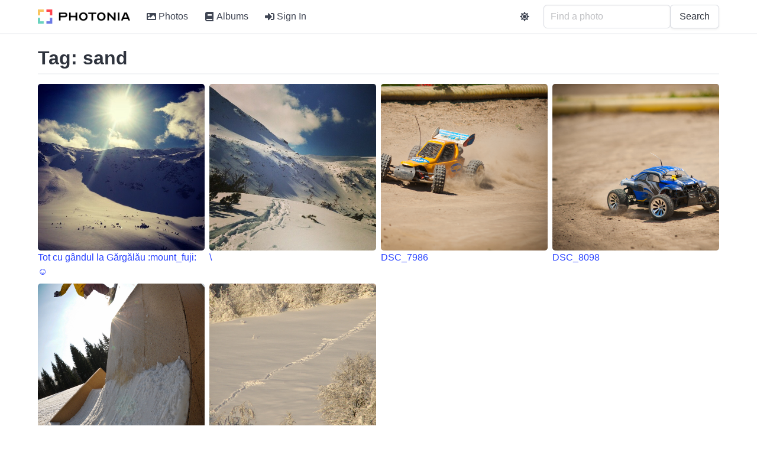

--- FILE ---
content_type: text/html; charset=utf-8
request_url: https://photos.rusiczki.net/tags/sand
body_size: 6907
content:
<!DOCTYPE html>
<html>
  <head>
    <title>Tag: sand - Photonia</title>

    <link rel="apple-touch-icon" sizes="180x180" href="/apple-touch-icon.png">
<link rel="icon" type="image/png" sizes="32x32" href="/favicon-32x32.png">
<link rel="icon" type="image/png" sizes="16x16" href="/favicon-16x16.png">
<link rel="manifest" href="/site.webmanifest">
<link rel="mask-icon" href="/safari-pinned-tab.svg" color="#5bbad5">
<meta name="apple-mobile-web-app-title" content="Photonia">
<meta name="application-name" content="Photonia">
<meta name="msapplication-TileColor" content="#da532c">
<meta name="theme-color" content="#ffffff">


    

    
    <script src="/vite/assets/application-oCtCavJF.js" crossorigin="anonymous" type="module"></script><link rel="stylesheet" href="/vite/assets/application-DSHKBDQN.css" media="screen" />

    <meta name="viewport" content="width=device-width, initial-scale=1">

    <script defer src="https://use.fontawesome.com/releases/v5.15.4/js/all.js"></script>
    

    

    <script>
//<![CDATA[

      window.settings = {"root_path":"/","photos_path":"/photos","albums_path":"/albums","tags_path":"/tags","users_sign_in_path":"/users/sign_in","users_sign_out_path":"/users/sign_out","users_settings_path":"/users/settings","users_admin_settings_path":"/users/admin-settings","stats_path":"/stats","about_path":"/about","privacy_policy_path":"/privacy-policy","terms_of_service_path":"/terms-of-service","graphql_path":"/graphql","sentry_dsn":"https://99db070b018d4c10bdf5d3426184f774@o235635.ingest.sentry.io/4504933290541056","sentry_sample_rate":1.0,"site_name":"Photonia","site_description":"Photonia is a photo sharing site.","site_tracking_code":"","continue_with_google_enabled":true,"continue_with_facebook_enabled":false,"google_client_id":"1001813754179-e5qgubr1k4787qblpaklhoilih0mgcri.apps.googleusercontent.com","facebook_app_id":"560245602871568"}
      window.gql_queries = {"homepage_index":"query HomepageQuery { latestPhoto: photo(fetchType: \"latest\") { id title extralargeImageUrl: imageUrl(type: \"extralarge\") } randomPhotos: photos(mode: \"simple\", fetchType: \"random\", limit: 4) { collection { id title intelligentOrSquareMediumImageUrl: imageUrl(type: \"intelligent_or_square_medium\") } } mostUsedTags: tags(type: \"user\", order: \"most_used\", limit: 60) { id name taggingsCount } }","albums_index":"query AlbumsIndexQuery($page: Int) { albums(page: $page) { collection { id title publicPhotosCount publicCoverPhoto { intelligentOrSquareMediumImageUrl: imageUrl(type: \"intelligent_or_square_medium\") } } metadata { totalPages totalCount currentPage limitValue } } }","albums_show":"query AlbumsShowQuery($id: ID!, $page: Int) { album(id: $id) { id title description descriptionHtml photos(page: $page) { collection { id title intelligentOrSquareMediumImageUrl: imageUrl(type: \"intelligent_or_square_medium\") isCoverPhoto canEdit } metadata { totalPages totalCount currentPage limitValue } } sortingType sortingOrder canEdit privacy } }","tags_index":"query TagsIndexQuery { mostUsedUserTags: tags(type: \"user\", order: \"most_used\") { id name taggingsCount } leastUsedUserTags: tags(type: \"user\", order: \"least_used\") { id name taggingsCount } mostUsedMachineTags: tags(type: \"machine\", order: \"most_used\") { id name taggingsCount } leastUsedMachineTags: tags(type: \"machine\", order: \"least_used\") { id name taggingsCount } }","tags_show":"query TagsShowQuery($id: ID!, $page: Int) { tag(id: $id) { id name photos(page: $page) { collection { id title intelligentOrSquareMediumImageUrl: imageUrl(type: \"intelligent_or_square_medium\") } metadata { totalPages totalCount currentPage limitValue } } } }","photos_index":"query PhotosIndexQuery($page: Int, $query: String) { photos(page: $page, query: $query) { collection { id title intelligentOrSquareMediumImageUrl: imageUrl(type: \"intelligent_or_square_medium\") canEdit } metadata { totalPages totalCount currentPage limitValue } } }","photos_show":"query PhotosShowQuery($id: ID!) { photo(id: $id) { id title description descriptionHtml largeImageUrl: imageUrl(type: \"large\") extralargeImageUrl: imageUrl(type: \"extralarge\") takenAt isTakenAtFromExif exifExists exifCameraFriendlyName exifFNumber exifExposureTime exifFocalLength exifIso postedAt impressionsCount previousPhoto { id title intelligentOrSquareThumbnailImageUrl: imageUrl(type: \"intelligent_or_square_thumbnail\") } nextPhoto { id title intelligentOrSquareThumbnailImageUrl: imageUrl(type: \"intelligent_or_square_thumbnail\") } comments { id body bodyHtml bodyEdited bodyLastEditedAt flickrUser { nsid username realname profileurl iconfarm iconserver } createdAt } albums { id title previousPhotoInAlbum(photoId: $id) { id title intelligentOrSquareThumbnailImageUrl: imageUrl(type: \"intelligent_or_square_thumbnail\") } nextPhotoInAlbum(photoId: $id) { id title intelligentOrSquareThumbnailImageUrl: imageUrl(type: \"intelligent_or_square_thumbnail\") } } userTags { id name } machineTags { id name } labels { id name: sequencedName confidence boundingBox { top left width height } } rekognitionLabelModelVersion canEdit } }"}

//]]>
</script>  </head>

  <body>
    <div id='app'>
      <nav>
        <ul>
          <li><a href="/">Photonia</a></li>
          <li><a href="/photos">Photos</a></li>
          <li><a href="/albums">Albums</a></li>
          <li><a href="/tags">Tags</a></li>
        </ul>
      </nav>
      <section>
        <h1>Tag: sand</h1>
<hr>
<div>
    <div>
      <a href="/photos/16716760988">
        <img src="https://photos.cdn.rusiczki.net/photo/16716760988/tot-cu-gandul-la-gargalau-mount_fuji-medium_square.jpg" />
        Tot cu gândul la Gărgălău :mount_fuji: ☺
      </a>
    </div>
    <div>
      <a href="/photos/16696109840">
        <img src="https://photos.cdn.rusiczki.net/photo/16696109840/-medium_square.jpg" />
        \
      </a>
    </div>
    <div>
      <a href="/photos/9346817489">
        <img src="https://photos.cdn.rusiczki.net/photo/9346817489/dsc_7986-medium_square.jpg" />
        DSC_7986
      </a>
    </div>
    <div>
      <a href="/photos/9349599858">
        <img src="https://photos.cdn.rusiczki.net/photo/9349599858/dsc_8098-medium_square.jpg" />
        DSC_8098
      </a>
    </div>
    <div>
      <a href="/photos/5556808244">
        <img src="https://photos.cdn.rusiczki.net/photo/5556808244/tudorel-medium_square.jpg" />
        Tudorel
      </a>
    </div>
    <div>
      <a href="/photos/1952729574">
        <img src="https://photos.cdn.rusiczki.net/photo/1952729574/trail-closeup-medium_square.jpg" />
        Trail closeup
      </a>
    </div>
</div>
<hr>
<nav class="pagy-bulma nav pagination is-centered" aria-label="Page"><a role="link" class="pagination-previous" disabled aria-disabled="true" aria-label="Previous">&lt;</a><a role="link" class="pagination-next" disabled aria-disabled="true" aria-label="Next">&gt;</a><ul class="pagination-list"><li><a role="link" class="pagination-link is-current" aria-current="page" aria-disabled="true">1</a></li></ul></nav>

      </section>
    </div>
    <div id='modal-root'></div>
  </body>
</html>


--- FILE ---
content_type: text/css
request_url: https://photos.rusiczki.net/vite/assets/item-image-MJGox1R2.css
body_size: -161
content:
.image-item{border-radius:.3rem}


--- FILE ---
content_type: text/css
request_url: https://photos.rusiczki.net/vite/assets/photo-item-CwhCVtuk.css
body_size: 1081
content:
.item-checkbox-container{position:absolute;top:1.25em;right:.75em}.item-checkbox{display:inline-block;width:1.5em;height:1.5em;background-color:#fff;border-radius:3px;border:1px solid #ccc}.item-checkbox:hover{border-color:#00d1b2}.item-checkmark{display:inline-block;position:absolute;width:.375rem;height:.6rem;top:.4rem;left:.6rem;box-sizing:border-box;transform:translateY(0) rotate(45deg);border-width:.2rem;border-top-width:.2rem;border-left-width:.2rem;border-style:solid;border-top-style:solid;border-left-style:solid;border-color:#fff;border-top-color:#fff;border-left-color:#fff;border-top:0;border-left:0}.item-checkbox.checked{background-color:#00d1b2;border-color:#00d1b2}.selectable-item{position:relative}.selectable-item:hover .item-checkbox{border-color:#00d1b2}.image-wrapper{position:relative}.cover-photo-icon-container{position:absolute;top:1.25em;right:3em}.cover-photo-icon{display:inline-flex;align-items:center;justify-content:center;width:1.5em;height:1.5em;background-color:#fff;border-radius:3px;border:1px solid #ccc;color:#ffdd57}.cover-photo-icon:hover{border-color:#00d1b2;cursor:pointer}.cover-photo-icon.disabled{opacity:.6;cursor:default;filter:grayscale(40%)}.cover-photo-tag{position:absolute;right:.75em;bottom:.75em;pointer-events:none}


--- FILE ---
content_type: text/javascript
request_url: https://photos.rusiczki.net/vite/assets/item-image-BRd7ThkJ.js
body_size: 255
content:
import{I as r}from"./image-placeholder-B7ADec0P.js";import{c as a,e as o,o as t}from"./application-oCtCavJF.js";const i=["src"],n={__name:"item-image",props:{photo:{type:Object,required:!0}},setup(e){return(m,c)=>e.photo.intelligentOrSquareMediumImageUrl?(t(),a("img",{key:0,src:e.photo.intelligentOrSquareMediumImageUrl,class:"image is-fullwidth image-item"},null,8,i)):(t(),o(r,{key:1}))}};export{n as _};
//# sourceMappingURL=item-image-BRd7ThkJ.js.map


--- FILE ---
content_type: text/javascript
request_url: https://photos.rusiczki.net/vite/assets/pagination-VdANRVKd.js
body_size: 1730
content:
import{v as h,m as p,r as q,c as o,o as a,e as l,a as N,w as u,f as c,j as f,F as j,b as B,t as m}from"./application-oCtCavJF.js";const F={class:"pagination is-centered",role:"navigation","aria-label":"pagination"},L={key:1,class:"pagination-previous is-disabled"},O={key:3,class:"pagination-next is-disabled"},w={class:"pagination-list"},C={key:1,class:"pagination-ellipsis"},_=3,Q=0,S=0,V={__name:"pagination",props:{metadata:{type:Object,required:!0},routeName:{type:String,required:!0},routeParams:{type:Object,required:!1},additionalQueryParams:{type:Object,required:!1}},setup(P){const y=P,{metadata:s,routeName:k,routeParams:x,additionalQueryParams:d}=h(y),b=p(function(){const n=[];for(let e=1;e<=s.value.totalPages;e++){let t=!1;(e==1||e==s.value.totalPages||e>=s.value.currentPage-_&&e<=s.value.currentPage+_||e<=Q+1||e>=s.value.totalPages-S)&&(t=!0),t?n.push(e):n[n.length-1]!="…"&&n.push("…")}return n}),v=p(function(){return s.value.currentPage-1}),g=p(function(){return s.value.currentPage+1}),i=n=>{const e=n!=1?{...d.value,page:n}:d.value;return{name:k.value,params:x.value,query:e}};return(n,e)=>{const t=q("router-link");return a(),o("nav",F,[v.value>0?(a(),l(t,{key:0,to:i(v.value),class:"pagination-previous",rel:"prev"},{default:u(()=>[...e[0]||(e[0]=[c(" ‹ Prev ",-1)])]),_:1},8,["to"])):(a(),o("a",L," ‹ Prev ")),g.value<=f(s).totalPages?(a(),l(t,{key:2,to:i(g.value),class:"pagination-next",rel:"next"},{default:u(()=>[...e[1]||(e[1]=[c(" Next › ",-1)])]),_:1},8,["to"])):(a(),o("a",O," Next › ")),N("ul",w,[(a(!0),o(j,null,B(b.value,r=>(a(),o("li",null,[r===f(s).currentPage?(a(),l(t,{key:0,to:i(r),class:"pagination-link is-current"},{default:u(()=>[c(m(r),1)]),_:2},1032,["to"])):r==="…"?(a(),o("span",C," … ")):(a(),l(t,{key:2,to:i(r),class:"pagination-link"},{default:u(()=>[c(m(r),1)]),_:2},1032,["to"]))]))),256))])])}}};export{V as _};
//# sourceMappingURL=pagination-VdANRVKd.js.map


--- FILE ---
content_type: text/javascript
request_url: https://photos.rusiczki.net/vite/assets/show-D2HMt2zQ.js
body_size: 1010
content:
import{m as a,g,h,u as v,c as i,a as s,e as u,i as f,t as q,F as y,b,s as k,o}from"./application-oCtCavJF.js";import{_ as w}from"./photo-item-b_WoMHe5.js";import{_ as B}from"./pagination-VdANRVKd.js";import"./item-image-BRd7ThkJ.js";import"./image-placeholder-B7ADec0P.js";const T=window.gql_queries,$={class:"section-pt-pb-0"},N={class:"container"},x={class:"title mt-5 mb-0"},F={class:"columns is-1 is-multiline"},L={__name:"show",setup(P){const r=k(),c={name:"",photos:[]},l=a(()=>r.params.id),p=a(()=>parseInt(r.query.page)||1),{result:d}=g(h`
    ${T.tags_show}
  `,{id:l,page:p}),t=a(()=>{var n;return((n=d.value)==null?void 0:n.tag)??c}),_=a(()=>`Tag: ${t.value.name}`);return v(_),(n,e)=>(o(),i("section",$,[s("div",N,[s("h1",x,"Tag: "+q(t.value.name),1),e[0]||(e[0]=s("hr",{class:"mt-2 mb-4"},null,-1)),s("div",F,[(o(!0),i(y,null,b(t.value.photos.collection,m=>(o(),u(w,{photo:m,key:m.id},null,8,["photo"]))),128))]),e[1]||(e[1]=s("hr",{class:"mt-1 mb-4"},null,-1)),t.value.photos.metadata?(o(),u(B,{key:0,metadata:t.value.photos.metadata,routeParams:{id:l.value},routeName:"tags-show"},null,8,["metadata","routeParams"])):f("",!0)])]))}};export{L as default};
//# sourceMappingURL=show-D2HMt2zQ.js.map


--- FILE ---
content_type: text/javascript
request_url: https://photos.rusiczki.net/vite/assets/image-placeholder-B7ADec0P.js
body_size: 84
content:
import{_ as e,c,o}from"./application-oCtCavJF.js";const s={},t={class:"image is-fullwidth",style:{"background-color":"#eee","padding-top":"100%"}};function a(n,r){return o(),c("span",t)}const l=e(s,[["render",a]]);export{l as I};
//# sourceMappingURL=image-placeholder-B7ADec0P.js.map


--- FILE ---
content_type: text/javascript
request_url: https://photos.rusiczki.net/vite/assets/application-oCtCavJF.js
body_size: 628054
content:
const __vite__mapDeps=(i,m=__vite__mapDeps,d=(m.f||(m.f=["assets/index-7sp9e_3P.js","assets/display-hero-CCLdQQxt.js","assets/display-hero-rBWiMwSK.css","assets/image-placeholder-B7ADec0P.js","assets/tag-with-count-C8lxdzgr.js","assets/index-BKPqrdPu.js","assets/photo-item-b_WoMHe5.js","assets/item-image-BRd7ThkJ.js","assets/item-image-MJGox1R2.css","assets/photo-item-CwhCVtuk.css","assets/pagination-VdANRVKd.js","assets/show-DAwx3fCw.js","assets/marked.esm-EhyK_QNs.js","assets/_commonjsHelpers-gnU0ypJ3.js","assets/show-CAP3l-Ne.css","assets/index-BfWHOvdQ.js","assets/index-MJPwkHs4.css","assets/show-DnmvYXdC.js","assets/add-to-album-CFWNtIPH.js","assets/show-BvzgXv7y.css","assets/sort-4YashNhS.js","assets/sort-CbAwlQgP.css","assets/index-SQgLjY7V.js","assets/show-D2HMt2zQ.js","assets/upload-CGr6ETQ9.js","assets/upload-hWH0E3mH.css","assets/organizer-DU9eGIGI.js","assets/return-to-previous-page-pTS7U7BV.js","assets/deselected-C_G7XbxI.js"])))=>i.map(i=>d[i]);
/**
* @vue/shared v3.5.22
* (c) 2018-present Yuxi (Evan) You and Vue contributors
* @license MIT
**/function en(e){const t=Object.create(null);for(const n of e.split(","))t[n]=1;return n=>n in t}const Se={},oi=[],rn=()=>{},Hd=()=>!1,Ms=e=>e.charCodeAt(0)===111&&e.charCodeAt(1)===110&&(e.charCodeAt(2)>122||e.charCodeAt(2)<97),gu=e=>e.startsWith("onUpdate:"),Be=Object.assign,yu=(e,t)=>{const n=e.indexOf(t);n>-1&&e.splice(n,1)},jT=Object.prototype.hasOwnProperty,xe=(e,t)=>jT.call(e,t),ae=Array.isArray,ai=e=>Ii(e)==="[object Map]",zr=e=>Ii(e)==="[object Set]",vf=e=>Ii(e)==="[object Date]",dv=e=>Ii(e)==="[object RegExp]",fe=e=>typeof e=="function",Ve=e=>typeof e=="string",hn=e=>typeof e=="symbol",Le=e=>e!==null&&typeof e=="object",vu=e=>(Le(e)||fe(e))&&fe(e.then)&&fe(e.catch),qd=Object.prototype.toString,Ii=e=>qd.call(e),hv=e=>Ii(e).slice(8,-1),oa=e=>Ii(e)==="[object Object]",_u=e=>Ve(e)&&e!=="NaN"&&e[0]!=="-"&&""+parseInt(e,10)===e,ci=en(",key,ref,ref_for,ref_key,onVnodeBeforeMount,onVnodeMounted,onVnodeBeforeUpdate,onVnodeUpdated,onVnodeBeforeUnmount,onVnodeUnmounted"),$T=en("bind,cloak,else-if,else,for,html,if,model,on,once,pre,show,slot,text,memo"),bu=e=>{const t=Object.create(null);return n=>t[n]||(t[n]=e(n))},HT=/-\w/g,Tt=bu(e=>e.replace(HT,t=>t.slice(1).toUpperCase())),qT=/\B([A-Z])/g,Bt=bu(e=>e.replace(qT,"-$1").toLowerCase()),Ps=bu(e=>e.charAt(0).toUpperCase()+e.slice(1)),os=bu(e=>e?`on${Ps(e)}`:""),Pt=(e,t)=>!Object.is(e,t),ui=(e,...t)=>{for(let n=0;n<e.length;n++)e[n](...t)},Wd=(e,t,n,r=!1)=>{Object.defineProperty(e,t,{configurable:!0,enumerable:!1,writable:r,value:n})},Mo=e=>{const t=parseFloat(e);return isNaN(t)?e:t},Po=e=>{const t=Ve(e)?Number(e):NaN;return isNaN(t)?e:t};let xp;const aa=()=>xp||(xp=typeof globalThis<"u"?globalThis:typeof self<"u"?self:typeof window<"u"?window:typeof global<"u"?global:{}),WT=/^[_$a-zA-Z\xA0-\uFFFF][_$a-zA-Z0-9\xA0-\uFFFF]*$/;function zT(e){return WT.test(e)?`__props.${e}`:`__props[${JSON.stringify(e)}]`}function QT(e,t){return e+JSON.stringify(t,(n,r)=>typeof r=="function"?r.toString():r)}const GT={TEXT:1,1:"TEXT",CLASS:2,2:"CLASS",STYLE:4,4:"STYLE",PROPS:8,8:"PROPS",FULL_PROPS:16,16:"FULL_PROPS",NEED_HYDRATION:32,32:"NEED_HYDRATION",STABLE_FRAGMENT:64,64:"STABLE_FRAGMENT",KEYED_FRAGMENT:128,128:"KEYED_FRAGMENT",UNKEYED_FRAGMENT:256,256:"UNKEYED_FRAGMENT",NEED_PATCH:512,512:"NEED_PATCH",DYNAMIC_SLOTS:1024,1024:"DYNAMIC_SLOTS",DEV_ROOT_FRAGMENT:2048,2048:"DEV_ROOT_FRAGMENT",CACHED:-1,"-1":"CACHED",BAIL:-2,"-2":"BAIL"},KT={1:"TEXT",2:"CLASS",4:"STYLE",8:"PROPS",16:"FULL_PROPS",32:"NEED_HYDRATION",64:"STABLE_FRAGMENT",128:"KEYED_FRAGMENT",256:"UNKEYED_FRAGMENT",512:"NEED_PATCH",1024:"DYNAMIC_SLOTS",2048:"DEV_ROOT_FRAGMENT",[-1]:"CACHED",[-2]:"BAIL"},YT={ELEMENT:1,1:"ELEMENT",FUNCTIONAL_COMPONENT:2,2:"FUNCTIONAL_COMPONENT",STATEFUL_COMPONENT:4,4:"STATEFUL_COMPONENT",TEXT_CHILDREN:8,8:"TEXT_CHILDREN",ARRAY_CHILDREN:16,16:"ARRAY_CHILDREN",SLOTS_CHILDREN:32,32:"SLOTS_CHILDREN",TELEPORT:64,64:"TELEPORT",SUSPENSE:128,128:"SUSPENSE",COMPONENT_SHOULD_KEEP_ALIVE:256,256:"COMPONENT_SHOULD_KEEP_ALIVE",COMPONENT_KEPT_ALIVE:512,512:"COMPONENT_KEPT_ALIVE",COMPONENT:6,6:"COMPONENT"},JT={STABLE:1,1:"STABLE",DYNAMIC:2,2:"DYNAMIC",FORWARDED:3,3:"FORWARDED"},XT={1:"STABLE",2:"DYNAMIC",3:"FORWARDED"},ZT="Infinity,undefined,NaN,isFinite,isNaN,parseFloat,parseInt,decodeURI,decodeURIComponent,encodeURI,encodeURIComponent,Math,Number,Date,Array,Object,Boolean,String,RegExp,Map,Set,JSON,Intl,BigInt,console,Error,Symbol",zd=en(ZT),ew=zd,Ap=2;function tw(e,t=0,n=e.length){if(t=Math.max(0,Math.min(t,e.length)),n=Math.max(0,Math.min(n,e.length)),t>n)return"";let r=e.split(/(\r?\n)/);const i=r.filter((a,c)=>c%2===1);r=r.filter((a,c)=>c%2===0);let s=0;const o=[];for(let a=0;a<r.length;a++)if(s+=r[a].length+(i[a]&&i[a].length||0),s>=t){for(let c=a-Ap;c<=a+Ap||n>s;c++){if(c<0||c>=r.length)continue;const u=c+1;o.push(`${u}${" ".repeat(Math.max(3-String(u).length,0))}|  ${r[c]}`);const l=r[c].length,f=i[c]&&i[c].length||0;if(c===a){const d=t-(s-(l+f)),h=Math.max(1,n>s?l-d:n-t);o.push("   |  "+" ".repeat(d)+"^".repeat(h))}else if(c>a){if(n>s){const d=Math.max(Math.min(n-s,l),1);o.push("   |  "+"^".repeat(d))}s+=l+f}}break}return o.join(`
`)}function Ls(e){if(ae(e)){const t={};for(let n=0;n<e.length;n++){const r=e[n],i=Ve(r)?pv(r):Ls(r);if(i)for(const s in i)t[s]=i[s]}return t}else if(Ve(e)||Le(e))return e}const nw=/;(?![^(]*\))/g,rw=/:([^]+)/,iw=/\/\*[^]*?\*\//g;function pv(e){const t={};return e.replace(iw,"").split(nw).forEach(n=>{if(n){const r=n.split(rw);r.length>1&&(t[r[0].trim()]=r[1].trim())}}),t}function sw(e){if(!e)return"";if(Ve(e))return e;let t="";for(const n in e){const r=e[n];if(Ve(r)||typeof r=="number"){const i=n.startsWith("--")?n:Bt(n);t+=`${i}:${r};`}}return t}function Qr(e){let t="";if(Ve(e))t=e;else if(ae(e))for(let n=0;n<e.length;n++){const r=Qr(e[n]);r&&(t+=r+" ")}else if(Le(e))for(const n in e)e[n]&&(t+=n+" ");return t.trim()}function mv(e){if(!e)return null;let{class:t,style:n}=e;return t&&!Ve(t)&&(e.class=Qr(t)),n&&(e.style=Ls(n)),e}const ow="html,body,base,head,link,meta,style,title,address,article,aside,footer,header,hgroup,h1,h2,h3,h4,h5,h6,nav,section,div,dd,dl,dt,figcaption,figure,picture,hr,img,li,main,ol,p,pre,ul,a,b,abbr,bdi,bdo,br,cite,code,data,dfn,em,i,kbd,mark,q,rp,rt,ruby,s,samp,small,span,strong,sub,sup,time,u,var,wbr,area,audio,map,track,video,embed,object,param,source,canvas,script,noscript,del,ins,caption,col,colgroup,table,thead,tbody,td,th,tr,button,datalist,fieldset,form,input,label,legend,meter,optgroup,option,output,progress,select,textarea,details,dialog,menu,summary,template,blockquote,iframe,tfoot",aw="svg,animate,animateMotion,animateTransform,circle,clipPath,color-profile,defs,desc,discard,ellipse,feBlend,feColorMatrix,feComponentTransfer,feComposite,feConvolveMatrix,feDiffuseLighting,feDisplacementMap,feDistantLight,feDropShadow,feFlood,feFuncA,feFuncB,feFuncG,feFuncR,feGaussianBlur,feImage,feMerge,feMergeNode,feMorphology,feOffset,fePointLight,feSpecularLighting,feSpotLight,feTile,feTurbulence,filter,foreignObject,g,hatch,hatchpath,image,line,linearGradient,marker,mask,mesh,meshgradient,meshpatch,meshrow,metadata,mpath,path,pattern,polygon,polyline,radialGradient,rect,set,solidcolor,stop,switch,symbol,text,textPath,title,tspan,unknown,use,view",cw="annotation,annotation-xml,maction,maligngroup,malignmark,math,menclose,merror,mfenced,mfrac,mfraction,mglyph,mi,mlabeledtr,mlongdiv,mmultiscripts,mn,mo,mover,mpadded,mphantom,mprescripts,mroot,mrow,ms,mscarries,mscarry,msgroup,msline,mspace,msqrt,msrow,mstack,mstyle,msub,msubsup,msup,mtable,mtd,mtext,mtr,munder,munderover,none,semantics",uw="area,base,br,col,embed,hr,img,input,link,meta,param,source,track,wbr",lw=en(ow),fw=en(aw),dw=en(cw),hw=en(uw),gv="itemscope,allowfullscreen,formnovalidate,ismap,nomodule,novalidate,readonly",yv=en(gv),pw=en(gv+",async,autofocus,autoplay,controls,default,defer,disabled,hidden,inert,loop,open,required,reversed,scoped,seamless,checked,muted,multiple,selected");function Qd(e){return!!e||e===""}const mw=/[>/="'\u0009\u000a\u000c\u0020]/,pl={};function gw(e){if(pl.hasOwnProperty(e))return pl[e];const t=mw.test(e);return t&&console.error(`unsafe attribute name: ${e}`),pl[e]=!t}const yw={acceptCharset:"accept-charset",className:"class",htmlFor:"for",httpEquiv:"http-equiv"},vw=en("accept,accept-charset,accesskey,action,align,allow,alt,async,autocapitalize,autocomplete,autofocus,autoplay,background,bgcolor,border,buffered,capture,challenge,charset,checked,cite,class,code,codebase,color,cols,colspan,content,contenteditable,contextmenu,controls,coords,crossorigin,csp,data,datetime,decoding,default,defer,dir,dirname,disabled,download,draggable,dropzone,enctype,enterkeyhint,for,form,formaction,formenctype,formmethod,formnovalidate,formtarget,headers,height,hidden,high,href,hreflang,http-equiv,icon,id,importance,inert,integrity,ismap,itemprop,keytype,kind,label,lang,language,loading,list,loop,low,manifest,max,maxlength,minlength,media,min,multiple,muted,name,novalidate,open,optimum,pattern,ping,placeholder,poster,preload,radiogroup,readonly,referrerpolicy,rel,required,reversed,rows,rowspan,sandbox,scope,scoped,selected,shape,size,sizes,slot,span,spellcheck,src,srcdoc,srclang,srcset,start,step,style,summary,tabindex,target,title,translate,type,usemap,value,width,wrap"),_w=en("xmlns,accent-height,accumulate,additive,alignment-baseline,alphabetic,amplitude,arabic-form,ascent,attributeName,attributeType,azimuth,baseFrequency,baseline-shift,baseProfile,bbox,begin,bias,by,calcMode,cap-height,class,clip,clipPathUnits,clip-path,clip-rule,color,color-interpolation,color-interpolation-filters,color-profile,color-rendering,contentScriptType,contentStyleType,crossorigin,cursor,cx,cy,d,decelerate,descent,diffuseConstant,direction,display,divisor,dominant-baseline,dur,dx,dy,edgeMode,elevation,enable-background,end,exponent,fill,fill-opacity,fill-rule,filter,filterRes,filterUnits,flood-color,flood-opacity,font-family,font-size,font-size-adjust,font-stretch,font-style,font-variant,font-weight,format,from,fr,fx,fy,g1,g2,glyph-name,glyph-orientation-horizontal,glyph-orientation-vertical,glyphRef,gradientTransform,gradientUnits,hanging,height,href,hreflang,horiz-adv-x,horiz-origin-x,id,ideographic,image-rendering,in,in2,intercept,k,k1,k2,k3,k4,kernelMatrix,kernelUnitLength,kerning,keyPoints,keySplines,keyTimes,lang,lengthAdjust,letter-spacing,lighting-color,limitingConeAngle,local,marker-end,marker-mid,marker-start,markerHeight,markerUnits,markerWidth,mask,maskContentUnits,maskUnits,mathematical,max,media,method,min,mode,name,numOctaves,offset,opacity,operator,order,orient,orientation,origin,overflow,overline-position,overline-thickness,panose-1,paint-order,path,pathLength,patternContentUnits,patternTransform,patternUnits,ping,pointer-events,points,pointsAtX,pointsAtY,pointsAtZ,preserveAlpha,preserveAspectRatio,primitiveUnits,r,radius,referrerPolicy,refX,refY,rel,rendering-intent,repeatCount,repeatDur,requiredExtensions,requiredFeatures,restart,result,rotate,rx,ry,scale,seed,shape-rendering,slope,spacing,specularConstant,specularExponent,speed,spreadMethod,startOffset,stdDeviation,stemh,stemv,stitchTiles,stop-color,stop-opacity,strikethrough-position,strikethrough-thickness,string,stroke,stroke-dasharray,stroke-dashoffset,stroke-linecap,stroke-linejoin,stroke-miterlimit,stroke-opacity,stroke-width,style,surfaceScale,systemLanguage,tabindex,tableValues,target,targetX,targetY,text-anchor,text-decoration,text-rendering,textLength,to,transform,transform-origin,type,u1,u2,underline-position,underline-thickness,unicode,unicode-bidi,unicode-range,units-per-em,v-alphabetic,v-hanging,v-ideographic,v-mathematical,values,vector-effect,version,vert-adv-y,vert-origin-x,vert-origin-y,viewBox,viewTarget,visibility,width,widths,word-spacing,writing-mode,x,x-height,x1,x2,xChannelSelector,xlink:actuate,xlink:arcrole,xlink:href,xlink:role,xlink:show,xlink:title,xlink:type,xmlns:xlink,xml:base,xml:lang,xml:space,y,y1,y2,yChannelSelector,z,zoomAndPan"),bw=en("accent,accentunder,actiontype,align,alignmentscope,altimg,altimg-height,altimg-valign,altimg-width,alttext,bevelled,close,columnsalign,columnlines,columnspan,denomalign,depth,dir,display,displaystyle,encoding,equalcolumns,equalrows,fence,fontstyle,fontweight,form,frame,framespacing,groupalign,height,href,id,indentalign,indentalignfirst,indentalignlast,indentshift,indentshiftfirst,indentshiftlast,indextype,justify,largetop,largeop,lquote,lspace,mathbackground,mathcolor,mathsize,mathvariant,maxsize,minlabelspacing,mode,other,overflow,position,rowalign,rowlines,rowspan,rquote,rspace,scriptlevel,scriptminsize,scriptsizemultiplier,selection,separator,separators,shift,side,src,stackalign,stretchy,subscriptshift,superscriptshift,symmetric,voffset,width,widths,xlink:href,xlink:show,xlink:type,xmlns");function Ew(e){if(e==null)return!1;const t=typeof e;return t==="string"||t==="number"||t==="boolean"}const Sw=/["'&<>]/;function Tw(e){const t=""+e,n=Sw.exec(t);if(!n)return t;let r="",i,s,o=0;for(s=n.index;s<t.length;s++){switch(t.charCodeAt(s)){case 34:i="&quot;";break;case 38:i="&amp;";break;case 39:i="&#39;";break;case 60:i="&lt;";break;case 62:i="&gt;";break;default:continue}o!==s&&(r+=t.slice(o,s)),o=s+1,r+=i}return o!==s?r+t.slice(o,s):r}const ww=/^-?>|<!--|-->|--!>|<!-$/g;function Iw(e){return e.replace(ww,"")}const vv=/[ !"#$%&'()*+,./:;<=>?@[\\\]^`{|}~]/g;function kw(e,t){return e.replace(vv,n=>t?n==='"'?'\\\\\\"':`\\\\${n}`:`\\${n}`)}function Cw(e,t){if(e.length!==t.length)return!1;let n=!0;for(let r=0;n&&r<e.length;r++)n=Zn(e[r],t[r]);return n}function Zn(e,t){if(e===t)return!0;let n=vf(e),r=vf(t);if(n||r)return n&&r?e.getTime()===t.getTime():!1;if(n=hn(e),r=hn(t),n||r)return e===t;if(n=ae(e),r=ae(t),n||r)return n&&r?Cw(e,t):!1;if(n=Le(e),r=Le(t),n||r){if(!n||!r)return!1;const i=Object.keys(e).length,s=Object.keys(t).length;if(i!==s)return!1;for(const o in e){const a=e.hasOwnProperty(o),c=t.hasOwnProperty(o);if(a&&!c||!a&&c||!Zn(e[o],t[o]))return!1}}return String(e)===String(t)}function ca(e,t){return e.findIndex(n=>Zn(n,t))}const _v=e=>!!(e&&e.__v_isRef===!0),Eu=e=>Ve(e)?e:e==null?"":ae(e)||Le(e)&&(e.toString===qd||!fe(e.toString))?_v(e)?Eu(e.value):JSON.stringify(e,bv,2):String(e),bv=(e,t)=>_v(t)?bv(e,t.value):ai(t)?{[`Map(${t.size})`]:[...t.entries()].reduce((n,[r,i],s)=>(n[ml(r,s)+" =>"]=i,n),{})}:zr(t)?{[`Set(${t.size})`]:[...t.values()].map(n=>ml(n))}:hn(t)?ml(t):Le(t)&&!ae(t)&&!oa(t)?String(t):t,ml=(e,t="")=>{var n;return hn(e)?`Symbol(${(n=e.description)!=null?n:t})`:e};function Ev(e){return e==null?"initial":typeof e=="string"?e===""?" ":e:String(e)}const K$=Object.freeze(Object.defineProperty({__proto__:null,EMPTY_ARR:oi,EMPTY_OBJ:Se,NO:Hd,NOOP:rn,PatchFlagNames:KT,PatchFlags:GT,ShapeFlags:YT,SlotFlags:JT,camelize:Tt,capitalize:Ps,cssVarNameEscapeSymbolsRE:vv,def:Wd,escapeHtml:Tw,escapeHtmlComment:Iw,extend:Be,genCacheKey:QT,genPropsAccessExp:zT,generateCodeFrame:tw,getEscapedCssVarName:kw,getGlobalThis:aa,hasChanged:Pt,hasOwn:xe,hyphenate:Bt,includeBooleanAttr:Qd,invokeArrayFns:ui,isArray:ae,isBooleanAttr:pw,isBuiltInDirective:$T,isDate:vf,isFunction:fe,isGloballyAllowed:zd,isGloballyWhitelisted:ew,isHTMLTag:lw,isIntegerKey:_u,isKnownHtmlAttr:vw,isKnownMathMLAttr:bw,isKnownSvgAttr:_w,isMap:ai,isMathMLTag:dw,isModelListener:gu,isObject:Le,isOn:Ms,isPlainObject:oa,isPromise:vu,isRegExp:dv,isRenderableAttrValue:Ew,isReservedProp:ci,isSSRSafeAttrName:gw,isSVGTag:fw,isSet:zr,isSpecialBooleanAttr:yv,isString:Ve,isSymbol:hn,isVoidTag:hw,looseEqual:Zn,looseIndexOf:ca,looseToNumber:Mo,makeMap:en,normalizeClass:Qr,normalizeCssVarValue:Ev,normalizeProps:mv,normalizeStyle:Ls,objectToString:qd,parseStringStyle:pv,propsToAttrMap:yw,remove:yu,slotFlagsText:XT,stringifyStyle:sw,toDisplayString:Eu,toHandlerKey:os,toNumber:Po,toRawType:hv,toTypeString:Ii},Symbol.toStringTag,{value:"Module"}));/**
* @vue/reactivity v3.5.22
* (c) 2018-present Yuxi (Evan) You and Vue contributors
* @license MIT
**/let Mt;class Gd{constructor(t=!1){this.detached=t,this._active=!0,this._on=0,this.effects=[],this.cleanups=[],this._isPaused=!1,this.parent=Mt,!t&&Mt&&(this.index=(Mt.scopes||(Mt.scopes=[])).push(this)-1)}get active(){return this._active}pause(){if(this._active){this._isPaused=!0;let t,n;if(this.scopes)for(t=0,n=this.scopes.length;t<n;t++)this.scopes[t].pause();for(t=0,n=this.effects.length;t<n;t++)this.effects[t].pause()}}resume(){if(this._active&&this._isPaused){this._isPaused=!1;let t,n;if(this.scopes)for(t=0,n=this.scopes.length;t<n;t++)this.scopes[t].resume();for(t=0,n=this.effects.length;t<n;t++)this.effects[t].resume()}}run(t){if(this._active){const n=Mt;try{return Mt=this,t()}finally{Mt=n}}}on(){++this._on===1&&(this.prevScope=Mt,Mt=this)}off(){this._on>0&&--this._on===0&&(Mt=this.prevScope,this.prevScope=void 0)}stop(t){if(this._active){this._active=!1;let n,r;for(n=0,r=this.effects.length;n<r;n++)this.effects[n].stop();for(this.effects.length=0,n=0,r=this.cleanups.length;n<r;n++)this.cleanups[n]();if(this.cleanups.length=0,this.scopes){for(n=0,r=this.scopes.length;n<r;n++)this.scopes[n].stop(!0);this.scopes.length=0}if(!this.detached&&this.parent&&!t){const i=this.parent.scopes.pop();i&&i!==this&&(this.parent.scopes[this.index]=i,i.index=this.index)}this.parent=void 0}}}function Kd(e){return new Gd(e)}function Fs(){return Mt}function Bs(e,t=!1){Mt&&Mt.cleanups.push(e)}let qe;const gl=new WeakSet;class Lo{constructor(t){this.fn=t,this.deps=void 0,this.depsTail=void 0,this.flags=5,this.next=void 0,this.cleanup=void 0,this.scheduler=void 0,Mt&&Mt.active&&Mt.effects.push(this)}pause(){this.flags|=64}resume(){this.flags&64&&(this.flags&=-65,gl.has(this)&&(gl.delete(this),this.trigger()))}notify(){this.flags&2&&!(this.flags&32)||this.flags&8||Tv(this)}run(){if(!(this.flags&1))return this.fn();this.flags|=2,Np(this),wv(this);const t=qe,n=Sn;qe=this,Sn=!0;try{return this.fn()}finally{Iv(this),qe=t,Sn=n,this.flags&=-3}}stop(){if(this.flags&1){for(let t=this.deps;t;t=t.nextDep)Xd(t);this.deps=this.depsTail=void 0,Np(this),this.onStop&&this.onStop(),this.flags&=-2}}trigger(){this.flags&64?gl.add(this):this.scheduler?this.scheduler():this.runIfDirty()}runIfDirty(){_f(this)&&this.run()}get dirty(){return _f(this)}}let Sv=0,go,yo;function Tv(e,t=!1){if(e.flags|=8,t){e.next=yo,yo=e;return}e.next=go,go=e}function Yd(){Sv++}function Jd(){if(--Sv>0)return;if(yo){let t=yo;for(yo=void 0;t;){const n=t.next;t.next=void 0,t.flags&=-9,t=n}}let e;for(;go;){let t=go;for(go=void 0;t;){const n=t.next;if(t.next=void 0,t.flags&=-9,t.flags&1)try{t.trigger()}catch(r){e||(e=r)}t=n}}if(e)throw e}function wv(e){for(let t=e.deps;t;t=t.nextDep)t.version=-1,t.prevActiveLink=t.dep.activeLink,t.dep.activeLink=t}function Iv(e){let t,n=e.depsTail,r=n;for(;r;){const i=r.prevDep;r.version===-1?(r===n&&(n=i),Xd(r),Ow(r)):t=r,r.dep.activeLink=r.prevActiveLink,r.prevActiveLink=void 0,r=i}e.deps=t,e.depsTail=n}function _f(e){for(let t=e.deps;t;t=t.nextDep)if(t.dep.version!==t.version||t.dep.computed&&(kv(t.dep.computed)||t.dep.version!==t.version))return!0;return!!e._dirty}function kv(e){if(e.flags&4&&!(e.flags&16)||(e.flags&=-17,e.globalVersion===Fo)||(e.globalVersion=Fo,!e.isSSR&&e.flags&128&&(!e.deps&&!e._dirty||!_f(e))))return;e.flags|=2;const t=e.dep,n=qe,r=Sn;qe=e,Sn=!0;try{wv(e);const i=e.fn(e._value);(t.version===0||Pt(i,e._value))&&(e.flags|=128,e._value=i,t.version++)}catch(i){throw t.version++,i}finally{qe=n,Sn=r,Iv(e),e.flags&=-3}}function Xd(e,t=!1){const{dep:n,prevSub:r,nextSub:i}=e;if(r&&(r.nextSub=i,e.prevSub=void 0),i&&(i.prevSub=r,e.nextSub=void 0),n.subs===e&&(n.subs=r,!r&&n.computed)){n.computed.flags&=-5;for(let s=n.computed.deps;s;s=s.nextDep)Xd(s,!0)}!t&&!--n.sc&&n.map&&n.map.delete(n.key)}function Ow(e){const{prevDep:t,nextDep:n}=e;t&&(t.nextDep=n,e.prevDep=void 0),n&&(n.prevDep=t,e.nextDep=void 0)}function Rw(e,t){e.effect instanceof Lo&&(e=e.effect.fn);const n=new Lo(e);t&&Be(n,t);try{n.run()}catch(i){throw n.stop(),i}const r=n.run.bind(n);return r.effect=n,r}function xw(e){e.effect.stop()}let Sn=!0;const Cv=[];function er(){Cv.push(Sn),Sn=!1}function tr(){const e=Cv.pop();Sn=e===void 0?!0:e}function Np(e){const{cleanup:t}=e;if(e.cleanup=void 0,t){const n=qe;qe=void 0;try{t()}finally{qe=n}}}let Fo=0;class Aw{constructor(t,n){this.sub=t,this.dep=n,this.version=n.version,this.nextDep=this.prevDep=this.nextSub=this.prevSub=this.prevActiveLink=void 0}}class Su{constructor(t){this.computed=t,this.version=0,this.activeLink=void 0,this.subs=void 0,this.map=void 0,this.key=void 0,this.sc=0,this.__v_skip=!0}track(t){if(!qe||!Sn||qe===this.computed)return;let n=this.activeLink;if(n===void 0||n.sub!==qe)n=this.activeLink=new Aw(qe,this),qe.deps?(n.prevDep=qe.depsTail,qe.depsTail.nextDep=n,qe.depsTail=n):qe.deps=qe.depsTail=n,Ov(n);else if(n.version===-1&&(n.version=this.version,n.nextDep)){const r=n.nextDep;r.prevDep=n.prevDep,n.prevDep&&(n.prevDep.nextDep=r),n.prevDep=qe.depsTail,n.nextDep=void 0,qe.depsTail.nextDep=n,qe.depsTail=n,qe.deps===n&&(qe.deps=r)}return n}trigger(t){this.version++,Fo++,this.notify(t)}notify(t){Yd();try{for(let n=this.subs;n;n=n.prevSub)n.sub.notify()&&n.sub.dep.notify()}finally{Jd()}}}function Ov(e){if(e.dep.sc++,e.sub.flags&4){const t=e.dep.computed;if(t&&!e.dep.subs){t.flags|=20;for(let r=t.deps;r;r=r.nextDep)Ov(r)}const n=e.dep.subs;n!==e&&(e.prevSub=n,n&&(n.nextSub=e)),e.dep.subs=e}}const Cc=new WeakMap,li=Symbol(""),bf=Symbol(""),Bo=Symbol("");function Lt(e,t,n){if(Sn&&qe){let r=Cc.get(e);r||Cc.set(e,r=new Map);let i=r.get(n);i||(r.set(n,i=new Su),i.map=r,i.key=n),i.track()}}function Qn(e,t,n,r,i,s){const o=Cc.get(e);if(!o){Fo++;return}const a=c=>{c&&c.trigger()};if(Yd(),t==="clear")o.forEach(a);else{const c=ae(e),u=c&&_u(n);if(c&&n==="length"){const l=Number(r);o.forEach((f,d)=>{(d==="length"||d===Bo||!hn(d)&&d>=l)&&a(f)})}else switch((n!==void 0||o.has(void 0))&&a(o.get(n)),u&&a(o.get(Bo)),t){case"add":c?u&&a(o.get("length")):(a(o.get(li)),ai(e)&&a(o.get(bf)));break;case"delete":c||(a(o.get(li)),ai(e)&&a(o.get(bf)));break;case"set":ai(e)&&a(o.get(li));break}}Jd()}function Nw(e,t){const n=Cc.get(e);return n&&n.get(t)}function Pi(e){const t=Ee(e);return t===e?t:(Lt(t,"iterate",Bo),sn(e)?t:t.map(Ct))}function Tu(e){return Lt(e=Ee(e),"iterate",Bo),e}const Dw={__proto__:null,[Symbol.iterator](){return yl(this,Symbol.iterator,Ct)},concat(...e){return Pi(this).concat(...e.map(t=>ae(t)?Pi(t):t))},entries(){return yl(this,"entries",e=>(e[1]=Ct(e[1]),e))},every(e,t){return Un(this,"every",e,t,void 0,arguments)},filter(e,t){return Un(this,"filter",e,t,n=>n.map(Ct),arguments)},find(e,t){return Un(this,"find",e,t,Ct,arguments)},findIndex(e,t){return Un(this,"findIndex",e,t,void 0,arguments)},findLast(e,t){return Un(this,"findLast",e,t,Ct,arguments)},findLastIndex(e,t){return Un(this,"findLastIndex",e,t,void 0,arguments)},forEach(e,t){return Un(this,"forEach",e,t,void 0,arguments)},includes(...e){return vl(this,"includes",e)},indexOf(...e){return vl(this,"indexOf",e)},join(e){return Pi(this).join(e)},lastIndexOf(...e){return vl(this,"lastIndexOf",e)},map(e,t){return Un(this,"map",e,t,void 0,arguments)},pop(){return eo(this,"pop")},push(...e){return eo(this,"push",e)},reduce(e,...t){return Dp(this,"reduce",e,t)},reduceRight(e,...t){return Dp(this,"reduceRight",e,t)},shift(){return eo(this,"shift")},some(e,t){return Un(this,"some",e,t,void 0,arguments)},splice(...e){return eo(this,"splice",e)},toReversed(){return Pi(this).toReversed()},toSorted(e){return Pi(this).toSorted(e)},toSpliced(...e){return Pi(this).toSpliced(...e)},unshift(...e){return eo(this,"unshift",e)},values(){return yl(this,"values",Ct)}};function yl(e,t,n){const r=Tu(e),i=r[t]();return r!==e&&!sn(e)&&(i._next=i.next,i.next=()=>{const s=i._next();return s.done||(s.value=n(s.value)),s}),i}const Mw=Array.prototype;function Un(e,t,n,r,i,s){const o=Tu(e),a=o!==e&&!sn(e),c=o[t];if(c!==Mw[t]){const f=c.apply(e,s);return a?Ct(f):f}let u=n;o!==e&&(a?u=function(f,d){return n.call(this,Ct(f),d,e)}:n.length>2&&(u=function(f,d){return n.call(this,f,d,e)}));const l=c.call(o,u,r);return a&&i?i(l):l}function Dp(e,t,n,r){const i=Tu(e);let s=n;return i!==e&&(sn(e)?n.length>3&&(s=function(o,a,c){return n.call(this,o,a,c,e)}):s=function(o,a,c){return n.call(this,o,Ct(a),c,e)}),i[t](s,...r)}function vl(e,t,n){const r=Ee(e);Lt(r,"iterate",Bo);const i=r[t](...n);return(i===-1||i===!1)&&ku(n[0])?(n[0]=Ee(n[0]),r[t](...n)):i}function eo(e,t,n=[]){er(),Yd();const r=Ee(e)[t].apply(e,n);return Jd(),tr(),r}const Pw=en("__proto__,__v_isRef,__isVue"),Rv=new Set(Object.getOwnPropertyNames(Symbol).filter(e=>e!=="arguments"&&e!=="caller").map(e=>Symbol[e]).filter(hn));function Lw(e){hn(e)||(e=String(e));const t=Ee(this);return Lt(t,"has",e),t.hasOwnProperty(e)}class xv{constructor(t=!1,n=!1){this._isReadonly=t,this._isShallow=n}get(t,n,r){if(n==="__v_skip")return t.__v_skip;const i=this._isReadonly,s=this._isShallow;if(n==="__v_isReactive")return!i;if(n==="__v_isReadonly")return i;if(n==="__v_isShallow")return s;if(n==="__v_raw")return r===(i?s?Lv:Pv:s?Mv:Dv).get(t)||Object.getPrototypeOf(t)===Object.getPrototypeOf(r)?t:void 0;const o=ae(t);if(!i){let c;if(o&&(c=Dw[n]))return c;if(n==="hasOwnProperty")return Lw}const a=Reflect.get(t,n,je(t)?t:r);if((hn(n)?Rv.has(n):Pw(n))||(i||Lt(t,"get",n),s))return a;if(je(a)){const c=o&&_u(n)?a:a.value;return i&&Le(c)?Oc(c):c}return Le(a)?i?Oc(a):ki(a):a}}class Av extends xv{constructor(t=!1){super(!1,t)}set(t,n,r,i){let s=t[n];if(!this._isShallow){const c=nr(s);if(!sn(r)&&!nr(r)&&(s=Ee(s),r=Ee(r)),!ae(t)&&je(s)&&!je(r))return c||(s.value=r),!0}const o=ae(t)&&_u(n)?Number(n)<t.length:xe(t,n),a=Reflect.set(t,n,r,je(t)?t:i);return t===Ee(i)&&(o?Pt(r,s)&&Qn(t,"set",n,r):Qn(t,"add",n,r)),a}deleteProperty(t,n){const r=xe(t,n);t[n];const i=Reflect.deleteProperty(t,n);return i&&r&&Qn(t,"delete",n,void 0),i}has(t,n){const r=Reflect.has(t,n);return(!hn(n)||!Rv.has(n))&&Lt(t,"has",n),r}ownKeys(t){return Lt(t,"iterate",ae(t)?"length":li),Reflect.ownKeys(t)}}class Nv extends xv{constructor(t=!1){super(!0,t)}set(t,n){return!0}deleteProperty(t,n){return!0}}const Fw=new Av,Bw=new Nv,Vw=new Av(!0),Uw=new Nv(!0),Ef=e=>e,xa=e=>Reflect.getPrototypeOf(e);function jw(e,t,n){return function(...r){const i=this.__v_raw,s=Ee(i),o=ai(s),a=e==="entries"||e===Symbol.iterator&&o,c=e==="keys"&&o,u=i[e](...r),l=n?Ef:t?Rc:Ct;return!t&&Lt(s,"iterate",c?bf:li),{next(){const{value:f,done:d}=u.next();return d?{value:f,done:d}:{value:a?[l(f[0]),l(f[1])]:l(f),done:d}},[Symbol.iterator](){return this}}}}function Aa(e){return function(...t){return e==="delete"?!1:e==="clear"?void 0:this}}function $w(e,t){const n={get(i){const s=this.__v_raw,o=Ee(s),a=Ee(i);e||(Pt(i,a)&&Lt(o,"get",i),Lt(o,"get",a));const{has:c}=xa(o),u=t?Ef:e?Rc:Ct;if(c.call(o,i))return u(s.get(i));if(c.call(o,a))return u(s.get(a));s!==o&&s.get(i)},get size(){const i=this.__v_raw;return!e&&Lt(Ee(i),"iterate",li),i.size},has(i){const s=this.__v_raw,o=Ee(s),a=Ee(i);return e||(Pt(i,a)&&Lt(o,"has",i),Lt(o,"has",a)),i===a?s.has(i):s.has(i)||s.has(a)},forEach(i,s){const o=this,a=o.__v_raw,c=Ee(a),u=t?Ef:e?Rc:Ct;return!e&&Lt(c,"iterate",li),a.forEach((l,f)=>i.call(s,u(l),u(f),o))}};return Be(n,e?{add:Aa("add"),set:Aa("set"),delete:Aa("delete"),clear:Aa("clear")}:{add(i){!t&&!sn(i)&&!nr(i)&&(i=Ee(i));const s=Ee(this);return xa(s).has.call(s,i)||(s.add(i),Qn(s,"add",i,i)),this},set(i,s){!t&&!sn(s)&&!nr(s)&&(s=Ee(s));const o=Ee(this),{has:a,get:c}=xa(o);let u=a.call(o,i);u||(i=Ee(i),u=a.call(o,i));const l=c.call(o,i);return o.set(i,s),u?Pt(s,l)&&Qn(o,"set",i,s):Qn(o,"add",i,s),this},delete(i){const s=Ee(this),{has:o,get:a}=xa(s);let c=o.call(s,i);c||(i=Ee(i),c=o.call(s,i)),a&&a.call(s,i);const u=s.delete(i);return c&&Qn(s,"delete",i,void 0),u},clear(){const i=Ee(this),s=i.size!==0,o=i.clear();return s&&Qn(i,"clear",void 0,void 0),o}}),["keys","values","entries",Symbol.iterator].forEach(i=>{n[i]=jw(i,e,t)}),n}function wu(e,t){const n=$w(e,t);return(r,i,s)=>i==="__v_isReactive"?!e:i==="__v_isReadonly"?e:i==="__v_raw"?r:Reflect.get(xe(n,i)&&i in r?n:r,i,s)}const Hw={get:wu(!1,!1)},qw={get:wu(!1,!0)},Ww={get:wu(!0,!1)},zw={get:wu(!0,!0)},Dv=new WeakMap,Mv=new WeakMap,Pv=new WeakMap,Lv=new WeakMap;function Qw(e){switch(e){case"Object":case"Array":return 1;case"Map":case"Set":case"WeakMap":case"WeakSet":return 2;default:return 0}}function Gw(e){return e.__v_skip||!Object.isExtensible(e)?0:Qw(hv(e))}function ki(e){return nr(e)?e:Iu(e,!1,Fw,Hw,Dv)}function Zd(e){return Iu(e,!1,Vw,qw,Mv)}function Oc(e){return Iu(e,!0,Bw,Ww,Pv)}function Kw(e){return Iu(e,!0,Uw,zw,Lv)}function Iu(e,t,n,r,i){if(!Le(e)||e.__v_raw&&!(t&&e.__v_isReactive))return e;const s=Gw(e);if(s===0)return e;const o=i.get(e);if(o)return o;const a=new Proxy(e,s===2?r:n);return i.set(e,a),a}function Tn(e){return nr(e)?Tn(e.__v_raw):!!(e&&e.__v_isReactive)}function nr(e){return!!(e&&e.__v_isReadonly)}function sn(e){return!!(e&&e.__v_isShallow)}function ku(e){return e?!!e.__v_raw:!1}function Ee(e){const t=e&&e.__v_raw;return t?Ee(t):e}function Cu(e){return!xe(e,"__v_skip")&&Object.isExtensible(e)&&Wd(e,"__v_skip",!0),e}const Ct=e=>Le(e)?ki(e):e,Rc=e=>Le(e)?Oc(e):e;function je(e){return e?e.__v_isRef===!0:!1}function pe(e){return Fv(e,!1)}function fi(e){return Fv(e,!0)}function Fv(e,t){return je(e)?e:new Yw(e,t)}class Yw{constructor(t,n){this.dep=new Su,this.__v_isRef=!0,this.__v_isShallow=!1,this._rawValue=n?t:Ee(t),this._value=n?t:Ct(t),this.__v_isShallow=n}get value(){return this.dep.track(),this._value}set value(t){const n=this._rawValue,r=this.__v_isShallow||sn(t)||nr(t);t=r?t:Ee(t),Pt(t,n)&&(this._rawValue=t,this._value=r?t:Ct(t),this.dep.trigger())}}function Jw(e){e.dep&&e.dep.trigger()}function Xe(e){return je(e)?e.value:e}function Xw(e){return fe(e)?e():Xe(e)}const Zw={get:(e,t,n)=>t==="__v_raw"?e:Xe(Reflect.get(e,t,n)),set:(e,t,n,r)=>{const i=e[t];return je(i)&&!je(n)?(i.value=n,!0):Reflect.set(e,t,n,r)}};function eh(e){return Tn(e)?e:new Proxy(e,Zw)}class eI{constructor(t){this.__v_isRef=!0,this._value=void 0;const n=this.dep=new Su,{get:r,set:i}=t(n.track.bind(n),n.trigger.bind(n));this._get=r,this._set=i}get value(){return this._value=this._get()}set value(t){this._set(t)}}function Bv(e){return new eI(e)}function Vv(e){const t=ae(e)?new Array(e.length):{};for(const n in e)t[n]=jv(e,n);return t}class tI{constructor(t,n,r){this._object=t,this._key=n,this._defaultValue=r,this.__v_isRef=!0,this._value=void 0}get value(){const t=this._object[this._key];return this._value=t===void 0?this._defaultValue:t}set value(t){this._object[this._key]=t}get dep(){return Nw(Ee(this._object),this._key)}}class nI{constructor(t){this._getter=t,this.__v_isRef=!0,this.__v_isReadonly=!0,this._value=void 0}get value(){return this._value=this._getter()}}function Uv(e,t,n){return je(e)?e:fe(e)?new nI(e):Le(e)&&arguments.length>1?jv(e,t,n):pe(e)}function jv(e,t,n){const r=e[t];return je(r)?r:new tI(e,t,n)}class rI{constructor(t,n,r){this.fn=t,this.setter=n,this._value=void 0,this.dep=new Su(this),this.__v_isRef=!0,this.deps=void 0,this.depsTail=void 0,this.flags=16,this.globalVersion=Fo-1,this.next=void 0,this.effect=this,this.__v_isReadonly=!n,this.isSSR=r}notify(){if(this.flags|=16,!(this.flags&8)&&qe!==this)return Tv(this,!0),!0}get value(){const t=this.dep.track();return kv(this),t&&(t.version=this.dep.version),this._value}set value(t){this.setter&&this.setter(t)}}function iI(e,t,n=!1){let r,i;return fe(e)?r=e:(r=e.get,i=e.set),new rI(r,i,n)}const sI={GET:"get",HAS:"has",ITERATE:"iterate"},oI={SET:"set",ADD:"add",DELETE:"delete",CLEAR:"clear"},Na={},xc=new WeakMap;let Sr;function aI(){return Sr}function $v(e,t=!1,n=Sr){if(n){let r=xc.get(n);r||xc.set(n,r=[]),r.push(e)}}function cI(e,t,n=Se){const{immediate:r,deep:i,once:s,scheduler:o,augmentJob:a,call:c}=n,u=_=>i?_:sn(_)||i===!1||i===0?Gn(_,1):Gn(_);let l,f,d,h,p=!1,m=!1;if(je(e)?(f=()=>e.value,p=sn(e)):Tn(e)?(f=()=>u(e),p=!0):ae(e)?(m=!0,p=e.some(_=>Tn(_)||sn(_)),f=()=>e.map(_=>{if(je(_))return _.value;if(Tn(_))return u(_);if(fe(_))return c?c(_,2):_()})):fe(e)?t?f=c?()=>c(e,2):e:f=()=>{if(d){er();try{d()}finally{tr()}}const _=Sr;Sr=l;try{return c?c(e,3,[h]):e(h)}finally{Sr=_}}:f=rn,t&&i){const _=f,E=i===!0?1/0:i;f=()=>Gn(_(),E)}const v=Fs(),y=()=>{l.stop(),v&&v.active&&yu(v.effects,l)};if(s&&t){const _=t;t=(...E)=>{_(...E),y()}}let b=m?new Array(e.length).fill(Na):Na;const g=_=>{if(!(!(l.flags&1)||!l.dirty&&!_))if(t){const E=l.run();if(i||p||(m?E.some((T,C)=>Pt(T,b[C])):Pt(E,b))){d&&d();const T=Sr;Sr=l;try{const C=[E,b===Na?void 0:m&&b[0]===Na?[]:b,h];b=E,c?c(t,3,C):t(...C)}finally{Sr=T}}}else l.run()};return a&&a(g),l=new Lo(f),l.scheduler=o?()=>o(g,!1):g,h=_=>$v(_,!1,l),d=l.onStop=()=>{const _=xc.get(l);if(_){if(c)c(_,4);else for(const E of _)E();xc.delete(l)}},t?r?g(!0):b=l.run():o?o(g.bind(null,!0),!0):l.run(),y.pause=l.pause.bind(l),y.resume=l.resume.bind(l),y.stop=y,y}function Gn(e,t=1/0,n){if(t<=0||!Le(e)||e.__v_skip||(n=n||new Map,(n.get(e)||0)>=t))return e;if(n.set(e,t),t--,je(e))Gn(e.value,t,n);else if(ae(e))for(let r=0;r<e.length;r++)Gn(e[r],t,n);else if(zr(e)||ai(e))e.forEach(r=>{Gn(r,t,n)});else if(oa(e)){for(const r in e)Gn(e[r],t,n);for(const r of Object.getOwnPropertySymbols(e))Object.prototype.propertyIsEnumerable.call(e,r)&&Gn(e[r],t,n)}return e}/**
* @vue/runtime-core v3.5.22
* (c) 2018-present Yuxi (Evan) You and Vue contributors
* @license MIT
**/const Hv=[];function uI(e){Hv.push(e)}function lI(){Hv.pop()}function fI(e,t){}const dI={SETUP_FUNCTION:0,0:"SETUP_FUNCTION",RENDER_FUNCTION:1,1:"RENDER_FUNCTION",NATIVE_EVENT_HANDLER:5,5:"NATIVE_EVENT_HANDLER",COMPONENT_EVENT_HANDLER:6,6:"COMPONENT_EVENT_HANDLER",VNODE_HOOK:7,7:"VNODE_HOOK",DIRECTIVE_HOOK:8,8:"DIRECTIVE_HOOK",TRANSITION_HOOK:9,9:"TRANSITION_HOOK",APP_ERROR_HANDLER:10,10:"APP_ERROR_HANDLER",APP_WARN_HANDLER:11,11:"APP_WARN_HANDLER",FUNCTION_REF:12,12:"FUNCTION_REF",ASYNC_COMPONENT_LOADER:13,13:"ASYNC_COMPONENT_LOADER",SCHEDULER:14,14:"SCHEDULER",COMPONENT_UPDATE:15,15:"COMPONENT_UPDATE",APP_UNMOUNT_CLEANUP:16,16:"APP_UNMOUNT_CLEANUP"},hI={sp:"serverPrefetch hook",bc:"beforeCreate hook",c:"created hook",bm:"beforeMount hook",m:"mounted hook",bu:"beforeUpdate hook",u:"updated",bum:"beforeUnmount hook",um:"unmounted hook",a:"activated hook",da:"deactivated hook",ec:"errorCaptured hook",rtc:"renderTracked hook",rtg:"renderTriggered hook",0:"setup function",1:"render function",2:"watcher getter",3:"watcher callback",4:"watcher cleanup function",5:"native event handler",6:"component event handler",7:"vnode hook",8:"directive hook",9:"transition hook",10:"app errorHandler",11:"app warnHandler",12:"ref function",13:"async component loader",14:"scheduler flush",15:"component update",16:"app unmount cleanup function"};function Vs(e,t,n,r){try{return r?e(...r):e()}catch(i){Ci(i,t,n)}}function pn(e,t,n,r){if(fe(e)){const i=Vs(e,t,n,r);return i&&vu(i)&&i.catch(s=>{Ci(s,t,n)}),i}if(ae(e)){const i=[];for(let s=0;s<e.length;s++)i.push(pn(e[s],t,n,r));return i}}function Ci(e,t,n,r=!0){const i=t?t.vnode:null,{errorHandler:s,throwUnhandledErrorInProduction:o}=t&&t.appContext.config||Se;if(t){let a=t.parent;const c=t.proxy,u=`https://vuejs.org/error-reference/#runtime-${n}`;for(;a;){const l=a.ec;if(l){for(let f=0;f<l.length;f++)if(l[f](e,c,u)===!1)return}a=a.parent}if(s){er(),Vs(s,null,10,[e,c,u]),tr();return}}pI(e,n,i,r,o)}function pI(e,t,n,r=!0,i=!1){if(i)throw e;console.error(e)}const qt=[];let Rn=-1;const as=[];let Tr=null,Ui=0;const qv=Promise.resolve();let Ac=null;function ln(e){const t=Ac||qv;return e?t.then(this?e.bind(this):e):t}function mI(e){let t=Rn+1,n=qt.length;for(;t<n;){const r=t+n>>>1,i=qt[r],s=Uo(i);s<e||s===e&&i.flags&2?t=r+1:n=r}return t}function th(e){if(!(e.flags&1)){const t=Uo(e),n=qt[qt.length-1];!n||!(e.flags&2)&&t>=Uo(n)?qt.push(e):qt.splice(mI(t),0,e),e.flags|=1,Wv()}}function Wv(){Ac||(Ac=qv.then(zv))}function Vo(e){ae(e)?as.push(...e):Tr&&e.id===-1?Tr.splice(Ui+1,0,e):e.flags&1||(as.push(e),e.flags|=1),Wv()}function Mp(e,t,n=Rn+1){for(;n<qt.length;n++){const r=qt[n];if(r&&r.flags&2){if(e&&r.id!==e.uid)continue;qt.splice(n,1),n--,r.flags&4&&(r.flags&=-2),r(),r.flags&4||(r.flags&=-2)}}}function Nc(e){if(as.length){const t=[...new Set(as)].sort((n,r)=>Uo(n)-Uo(r));if(as.length=0,Tr){Tr.push(...t);return}for(Tr=t,Ui=0;Ui<Tr.length;Ui++){const n=Tr[Ui];n.flags&4&&(n.flags&=-2),n.flags&8||n(),n.flags&=-2}Tr=null,Ui=0}}const Uo=e=>e.id==null?e.flags&2?-1:1/0:e.id;function zv(e){try{for(Rn=0;Rn<qt.length;Rn++){const t=qt[Rn];t&&!(t.flags&8)&&(t.flags&4&&(t.flags&=-2),Vs(t,t.i,t.i?15:14),t.flags&4||(t.flags&=-2))}}finally{for(;Rn<qt.length;Rn++){const t=qt[Rn];t&&(t.flags&=-2)}Rn=-1,qt.length=0,Nc(),Ac=null,(qt.length||as.length)&&zv()}}let ji,Da=[];function Qv(e,t){var n,r;ji=e,ji?(ji.enabled=!0,Da.forEach(({event:i,args:s})=>ji.emit(i,...s)),Da=[]):typeof window<"u"&&window.HTMLElement&&!((r=(n=window.navigator)==null?void 0:n.userAgent)!=null&&r.includes("jsdom"))?((t.__VUE_DEVTOOLS_HOOK_REPLAY__=t.__VUE_DEVTOOLS_HOOK_REPLAY__||[]).push(s=>{Qv(s,t)}),setTimeout(()=>{ji||(t.__VUE_DEVTOOLS_HOOK_REPLAY__=null,Da=[])},3e3)):Da=[]}let Rt=null,Ou=null;function jo(e){const t=Rt;return Rt=e,Ou=e&&e.type.__scopeId||null,t}function gI(e){Ou=e}function yI(){Ou=null}const vI=e=>Ht;function Ht(e,t=Rt,n){if(!t||e._n)return e;const r=(...i)=>{r._d&&qo(-1);const s=jo(t);let o;try{o=e(...i)}finally{jo(s),r._d&&qo(1)}return o};return r._n=!0,r._c=!0,r._d=!0,r}function Gv(e,t){if(Rt===null)return e;const n=ha(Rt),r=e.dirs||(e.dirs=[]);for(let i=0;i<t.length;i++){let[s,o,a,c=Se]=t[i];s&&(fe(s)&&(s={mounted:s,updated:s}),s.deep&&Gn(o),r.push({dir:s,instance:n,value:o,oldValue:void 0,arg:a,modifiers:c}))}return e}function xn(e,t,n,r){const i=e.dirs,s=t&&t.dirs;for(let o=0;o<i.length;o++){const a=i[o];s&&(a.oldValue=s[o].value);let c=a.dir[r];c&&(er(),pn(c,n,8,[e.el,a,e,t]),tr())}}const Kv=Symbol("_vte"),Yv=e=>e.__isTeleport,vo=e=>e&&(e.disabled||e.disabled===""),Pp=e=>e&&(e.defer||e.defer===""),Lp=e=>typeof SVGElement<"u"&&e instanceof SVGElement,Fp=e=>typeof MathMLElement=="function"&&e instanceof MathMLElement,Sf=(e,t)=>{const n=e&&e.to;return Ve(n)?t?t(n):null:n},Jv={name:"Teleport",__isTeleport:!0,process(e,t,n,r,i,s,o,a,c,u){const{mc:l,pc:f,pbc:d,o:{insert:h,querySelector:p,createText:m,createComment:v}}=u,y=vo(t.props);let{shapeFlag:b,children:g,dynamicChildren:_}=t;if(e==null){const E=t.el=m(""),T=t.anchor=m("");h(E,n,r),h(T,n,r);const C=(I,k)=>{b&16&&l(g,I,k,i,s,o,a,c)},O=()=>{const I=t.target=Sf(t.props,p),k=Zv(I,t,m,h);I&&(o!=="svg"&&Lp(I)?o="svg":o!=="mathml"&&Fp(I)&&(o="mathml"),i&&i.isCE&&(i.ce._teleportTargets||(i.ce._teleportTargets=new Set)).add(I),y||(C(I,k),sc(t,!1)))};y&&(C(n,T),sc(t,!0)),Pp(t.props)?(t.el.__isMounted=!1,gt(()=>{O(),delete t.el.__isMounted},s)):O()}else{if(Pp(t.props)&&e.el.__isMounted===!1){gt(()=>{Jv.process(e,t,n,r,i,s,o,a,c,u)},s);return}t.el=e.el,t.targetStart=e.targetStart;const E=t.anchor=e.anchor,T=t.target=e.target,C=t.targetAnchor=e.targetAnchor,O=vo(e.props),I=O?n:T,k=O?E:C;if(o==="svg"||Lp(T)?o="svg":(o==="mathml"||Fp(T))&&(o="mathml"),_?(d(e.dynamicChildren,_,I,i,s,o,a),ph(e,t,!0)):c||f(e,t,I,k,i,s,o,a,!1),y)O?t.props&&e.props&&t.props.to!==e.props.to&&(t.props.to=e.props.to):Ma(t,n,E,u,1);else if((t.props&&t.props.to)!==(e.props&&e.props.to)){const L=t.target=Sf(t.props,p);L&&Ma(t,L,null,u,0)}else O&&Ma(t,T,C,u,1);sc(t,y)}},remove(e,t,n,{um:r,o:{remove:i}},s){const{shapeFlag:o,children:a,anchor:c,targetStart:u,targetAnchor:l,target:f,props:d}=e;if(f&&(i(u),i(l)),s&&i(c),o&16){const h=s||!vo(d);for(let p=0;p<a.length;p++){const m=a[p];r(m,t,n,h,!!m.dynamicChildren)}}},move:Ma,hydrate:_I};function Ma(e,t,n,{o:{insert:r},m:i},s=2){s===0&&r(e.targetAnchor,t,n);const{el:o,anchor:a,shapeFlag:c,children:u,props:l}=e,f=s===2;if(f&&r(o,t,n),(!f||vo(l))&&c&16)for(let d=0;d<u.length;d++)i(u[d],t,n,2);f&&r(a,t,n)}function _I(e,t,n,r,i,s,{o:{nextSibling:o,parentNode:a,querySelector:c,insert:u,createText:l}},f){function d(m,v,y,b){v.anchor=f(o(m),v,a(m),n,r,i,s),v.targetStart=y,v.targetAnchor=b}const h=t.target=Sf(t.props,c),p=vo(t.props);if(h){const m=h._lpa||h.firstChild;if(t.shapeFlag&16)if(p)d(e,t,m,m&&o(m));else{t.anchor=o(e);let v=m;for(;v;){if(v&&v.nodeType===8){if(v.data==="teleport start anchor")t.targetStart=v;else if(v.data==="teleport anchor"){t.targetAnchor=v,h._lpa=t.targetAnchor&&o(t.targetAnchor);break}}v=o(v)}t.targetAnchor||Zv(h,t,l,u),f(m&&o(m),t,h,n,r,i,s)}sc(t,p)}else p&&t.shapeFlag&16&&d(e,t,e,o(e));return t.anchor&&o(t.anchor)}const Xv=Jv;function sc(e,t){const n=e.ctx;if(n&&n.ut){let r,i;for(t?(r=e.el,i=e.anchor):(r=e.targetStart,i=e.targetAnchor);r&&r!==i;)r.nodeType===1&&r.setAttribute("data-v-owner",n.uid),r=r.nextSibling;n.ut()}}function Zv(e,t,n,r){const i=t.targetStart=n(""),s=t.targetAnchor=n("");return i[Kv]=s,e&&(r(i,e),r(s,e)),s}const Wn=Symbol("_leaveCb"),Pa=Symbol("_enterCb");function nh(){const e={isMounted:!1,isLeaving:!1,isUnmounting:!1,leavingVNodes:new Map};return fa(()=>{e.isMounted=!0}),Nu(()=>{e.isUnmounting=!0}),e}const cn=[Function,Array],rh={mode:String,appear:Boolean,persisted:Boolean,onBeforeEnter:cn,onEnter:cn,onAfterEnter:cn,onEnterCancelled:cn,onBeforeLeave:cn,onLeave:cn,onAfterLeave:cn,onLeaveCancelled:cn,onBeforeAppear:cn,onAppear:cn,onAfterAppear:cn,onAppearCancelled:cn},e_=e=>{const t=e.subTree;return t.component?e_(t.component):t},bI={name:"BaseTransition",props:rh,setup(e,{slots:t}){const n=Qt(),r=nh();return()=>{const i=t.default&&Ru(t.default(),!0);if(!i||!i.length)return;const s=t_(i),o=Ee(e),{mode:a}=o;if(r.isLeaving)return _l(s);const c=Bp(s);if(!c)return _l(s);let u=ps(c,o,r,n,f=>u=f);c.type!==ut&&rr(c,u);let l=n.subTree&&Bp(n.subTree);if(l&&l.type!==ut&&!En(l,c)&&e_(n).type!==ut){let f=ps(l,o,r,n);if(rr(l,f),a==="out-in"&&c.type!==ut)return r.isLeaving=!0,f.afterLeave=()=>{r.isLeaving=!1,n.job.flags&8||n.update(),delete f.afterLeave,l=void 0},_l(s);a==="in-out"&&c.type!==ut?f.delayLeave=(d,h,p)=>{const m=r_(r,l);m[String(l.key)]=l,d[Wn]=()=>{h(),d[Wn]=void 0,delete u.delayedLeave,l=void 0},u.delayedLeave=()=>{p(),delete u.delayedLeave,l=void 0}}:l=void 0}else l&&(l=void 0);return s}}};function t_(e){let t=e[0];if(e.length>1){for(const n of e)if(n.type!==ut){t=n;break}}return t}const n_=bI;function r_(e,t){const{leavingVNodes:n}=e;let r=n.get(t.type);return r||(r=Object.create(null),n.set(t.type,r)),r}function ps(e,t,n,r,i){const{appear:s,mode:o,persisted:a=!1,onBeforeEnter:c,onEnter:u,onAfterEnter:l,onEnterCancelled:f,onBeforeLeave:d,onLeave:h,onAfterLeave:p,onLeaveCancelled:m,onBeforeAppear:v,onAppear:y,onAfterAppear:b,onAppearCancelled:g}=t,_=String(e.key),E=r_(n,e),T=(I,k)=>{I&&pn(I,r,9,k)},C=(I,k)=>{const L=k[1];T(I,k),ae(I)?I.every(x=>x.length<=1)&&L():I.length<=1&&L()},O={mode:o,persisted:a,beforeEnter(I){let k=c;if(!n.isMounted)if(s)k=v||c;else return;I[Wn]&&I[Wn](!0);const L=E[_];L&&En(e,L)&&L.el[Wn]&&L.el[Wn](),T(k,[I])},enter(I){let k=u,L=l,x=f;if(!n.isMounted)if(s)k=y||u,L=b||l,x=g||f;else return;let F=!1;const X=I[Pa]=K=>{F||(F=!0,K?T(x,[I]):T(L,[I]),O.delayedLeave&&O.delayedLeave(),I[Pa]=void 0)};k?C(k,[I,X]):X()},leave(I,k){const L=String(e.key);if(I[Pa]&&I[Pa](!0),n.isUnmounting)return k();T(d,[I]);let x=!1;const F=I[Wn]=X=>{x||(x=!0,k(),X?T(m,[I]):T(p,[I]),I[Wn]=void 0,E[L]===e&&delete E[L])};E[L]=e,h?C(h,[I,F]):F()},clone(I){const k=ps(I,t,n,r,i);return i&&i(k),k}};return O}function _l(e){if(la(e))return e=Pn(e),e.children=null,e}function Bp(e){if(!la(e))return Yv(e.type)&&e.children?t_(e.children):e;if(e.component)return e.component.subTree;const{shapeFlag:t,children:n}=e;if(n){if(t&16)return n[0];if(t&32&&fe(n.default))return n.default()}}function rr(e,t){e.shapeFlag&6&&e.component?(e.transition=t,rr(e.component.subTree,t)):e.shapeFlag&128?(e.ssContent.transition=t.clone(e.ssContent),e.ssFallback.transition=t.clone(e.ssFallback)):e.transition=t}function Ru(e,t=!1,n){let r=[],i=0;for(let s=0;s<e.length;s++){let o=e[s];const a=n==null?o.key:String(n)+String(o.key!=null?o.key:s);o.type===yt?(o.patchFlag&128&&i++,r=r.concat(Ru(o.children,t,a))):(t||o.type!==ut)&&r.push(a!=null?Pn(o,{key:a}):o)}if(i>1)for(let s=0;s<r.length;s++)r[s].patchFlag=-2;return r}function ua(e,t){return fe(e)?Be({name:e.name},t,{setup:e}):e}function EI(){const e=Qt();return e?(e.appContext.config.idPrefix||"v")+"-"+e.ids[0]+e.ids[1]++:""}function ih(e){e.ids=[e.ids[0]+e.ids[2]+++"-",0,0]}function SI(e){const t=Qt(),n=fi(null);if(t){const i=t.refs===Se?t.refs={}:t.refs;Object.defineProperty(i,e,{enumerable:!0,get:()=>n.value,set:s=>n.value=s})}return n}const Dc=new WeakMap;function cs(e,t,n,r,i=!1){if(ae(e)){e.forEach((p,m)=>cs(p,t&&(ae(t)?t[m]:t),n,r,i));return}if(Nr(r)&&!i){r.shapeFlag&512&&r.type.__asyncResolved&&r.component.subTree.component&&cs(e,t,n,r.component.subTree);return}const s=r.shapeFlag&4?ha(r.component):r.el,o=i?null:s,{i:a,r:c}=e,u=t&&t.r,l=a.refs===Se?a.refs={}:a.refs,f=a.setupState,d=Ee(f),h=f===Se?Hd:p=>xe(d,p);if(u!=null&&u!==c){if(Vp(t),Ve(u))l[u]=null,h(u)&&(f[u]=null);else if(je(u)){u.value=null;const p=t;p.k&&(l[p.k]=null)}}if(fe(c))Vs(c,a,12,[o,l]);else{const p=Ve(c),m=je(c);if(p||m){const v=()=>{if(e.f){const y=p?h(c)?f[c]:l[c]:c.value;if(i)ae(y)&&yu(y,s);else if(ae(y))y.includes(s)||y.push(s);else if(p)l[c]=[s],h(c)&&(f[c]=l[c]);else{const b=[s];c.value=b,e.k&&(l[e.k]=b)}}else p?(l[c]=o,h(c)&&(f[c]=o)):m&&(c.value=o,e.k&&(l[e.k]=o))};if(o){const y=()=>{v(),Dc.delete(e)};y.id=-1,Dc.set(e,y),gt(y,n)}else Vp(e),v()}}}function Vp(e){const t=Dc.get(e);t&&(t.flags|=8,Dc.delete(e))}let Up=!1;const Li=()=>{Up||(console.error("Hydration completed but contains mismatches."),Up=!0)},TI=e=>e.namespaceURI.includes("svg")&&e.tagName!=="foreignObject",wI=e=>e.namespaceURI.includes("MathML"),La=e=>{if(e.nodeType===1){if(TI(e))return"svg";if(wI(e))return"mathml"}},Gi=e=>e.nodeType===8;function II(e){const{mt:t,p:n,o:{patchProp:r,createText:i,nextSibling:s,parentNode:o,remove:a,insert:c,createComment:u}}=e,l=(g,_)=>{if(!_.hasChildNodes()){n(null,g,_),Nc(),_._vnode=g;return}f(_.firstChild,g,null,null,null),Nc(),_._vnode=g},f=(g,_,E,T,C,O=!1)=>{O=O||!!_.dynamicChildren;const I=Gi(g)&&g.data==="[",k=()=>m(g,_,E,T,C,I),{type:L,ref:x,shapeFlag:F,patchFlag:X}=_;let K=g.nodeType;_.el=g,X===-2&&(O=!1,_.dynamicChildren=null);let D=null;switch(L){case Dr:K!==3?_.children===""?(c(_.el=i(""),o(g),g),D=g):D=k():(g.data!==_.children&&(Li(),g.data=_.children),D=s(g));break;case ut:b(g)?(D=s(g),y(_.el=g.content.firstChild,g,E)):K!==8||I?D=k():D=s(g);break;case hi:if(I&&(g=s(g),K=g.nodeType),K===1||K===3){D=g;const q=!_.children.length;for(let j=0;j<_.staticCount;j++)q&&(_.children+=D.nodeType===1?D.outerHTML:D.data),j===_.staticCount-1&&(_.anchor=D),D=s(D);return I?s(D):D}else k();break;case yt:I?D=p(g,_,E,T,C,O):D=k();break;default:if(F&1)(K!==1||_.type.toLowerCase()!==g.tagName.toLowerCase())&&!b(g)?D=k():D=d(g,_,E,T,C,O);else if(F&6){_.slotScopeIds=C;const q=o(g);if(I?D=v(g):Gi(g)&&g.data==="teleport start"?D=v(g,g.data,"teleport end"):D=s(g),t(_,q,null,E,T,La(q),O),Nr(_)&&!_.type.__asyncResolved){let j;I?(j=Te(yt),j.anchor=D?D.previousSibling:q.lastChild):j=g.nodeType===3?zn(""):Te("div"),j.el=g,_.component.subTree=j}}else F&64?K!==8?D=k():D=_.type.hydrate(g,_,E,T,C,O,e,h):F&128&&(D=_.type.hydrate(g,_,E,T,La(o(g)),C,O,e,f))}return x!=null&&cs(x,null,T,_),D},d=(g,_,E,T,C,O)=>{O=O||!!_.dynamicChildren;const{type:I,props:k,patchFlag:L,shapeFlag:x,dirs:F,transition:X}=_,K=I==="input"||I==="option";if(K||L!==-1){F&&xn(_,null,E,"created");let D=!1;if(b(g)){D=k_(null,X)&&E&&E.vnode.props&&E.vnode.props.appear;const j=g.content.firstChild;if(D){const ne=j.getAttribute("class");ne&&(j.$cls=ne),X.beforeEnter(j)}y(j,g,E),_.el=g=j}if(x&16&&!(k&&(k.innerHTML||k.textContent))){let j=h(g.firstChild,_,g,E,T,C,O);for(;j;){Fa(g,1)||Li();const ne=j;j=j.nextSibling,a(ne)}}else if(x&8){let j=_.children;j[0]===`
`&&(g.tagName==="PRE"||g.tagName==="TEXTAREA")&&(j=j.slice(1)),g.textContent!==j&&(Fa(g,0)||Li(),g.textContent=_.children)}if(k){if(K||!O||L&48){const j=g.tagName.includes("-");for(const ne in k)(K&&(ne.endsWith("value")||ne==="indeterminate")||Ms(ne)&&!ci(ne)||ne[0]==="."||j)&&r(g,ne,null,k[ne],void 0,E)}else if(k.onClick)r(g,"onClick",null,k.onClick,void 0,E);else if(L&4&&Tn(k.style))for(const j in k.style)k.style[j]}let q;(q=k&&k.onVnodeBeforeMount)&&Yt(q,E,_),F&&xn(_,null,E,"beforeMount"),((q=k&&k.onVnodeMounted)||F||D)&&P_(()=>{q&&Yt(q,E,_),D&&X.enter(g),F&&xn(_,null,E,"mounted")},T)}return g.nextSibling},h=(g,_,E,T,C,O,I)=>{I=I||!!_.dynamicChildren;const k=_.children,L=k.length;for(let x=0;x<L;x++){const F=I?k[x]:k[x]=Jt(k[x]),X=F.type===Dr;g?(X&&!I&&x+1<L&&Jt(k[x+1]).type===Dr&&(c(i(g.data.slice(F.children.length)),E,s(g)),g.data=F.children),g=f(g,F,T,C,O,I)):X&&!F.children?c(F.el=i(""),E):(Fa(E,1)||Li(),n(null,F,E,null,T,C,La(E),O))}return g},p=(g,_,E,T,C,O)=>{const{slotScopeIds:I}=_;I&&(C=C?C.concat(I):I);const k=o(g),L=h(s(g),_,k,E,T,C,O);return L&&Gi(L)&&L.data==="]"?s(_.anchor=L):(Li(),c(_.anchor=u("]"),k,L),L)},m=(g,_,E,T,C,O)=>{if(Fa(g.parentElement,1)||Li(),_.el=null,O){const L=v(g);for(;;){const x=s(g);if(x&&x!==L)a(x);else break}}const I=s(g),k=o(g);return a(g),n(null,_,k,I,E,T,La(k),C),E&&(E.vnode.el=_.el,Lu(E,_.el)),I},v=(g,_="[",E="]")=>{let T=0;for(;g;)if(g=s(g),g&&Gi(g)&&(g.data===_&&T++,g.data===E)){if(T===0)return s(g);T--}return g},y=(g,_,E)=>{const T=_.parentNode;T&&T.replaceChild(g,_);let C=E;for(;C;)C.vnode.el===_&&(C.vnode.el=C.subTree.el=g),C=C.parent},b=g=>g.nodeType===1&&g.tagName==="TEMPLATE";return[l,f]}const jp="data-allow-mismatch",kI={0:"text",1:"children",2:"class",3:"style",4:"attribute"};function Fa(e,t){if(t===0||t===1)for(;e&&!e.hasAttribute(jp);)e=e.parentElement;const n=e&&e.getAttribute(jp);if(n==null)return!1;if(n==="")return!0;{const r=n.split(",");return t===0&&r.includes("children")?!0:r.includes(kI[t])}}const CI=aa().requestIdleCallback||(e=>setTimeout(e,1)),OI=aa().cancelIdleCallback||(e=>clearTimeout(e)),RI=(e=1e4)=>t=>{const n=CI(t,{timeout:e});return()=>OI(n)};function xI(e){const{top:t,left:n,bottom:r,right:i}=e.getBoundingClientRect(),{innerHeight:s,innerWidth:o}=window;return(t>0&&t<s||r>0&&r<s)&&(n>0&&n<o||i>0&&i<o)}const AI=e=>(t,n)=>{const r=new IntersectionObserver(i=>{for(const s of i)if(s.isIntersecting){r.disconnect(),t();break}},e);return n(i=>{if(i instanceof Element){if(xI(i))return t(),r.disconnect(),!1;r.observe(i)}}),()=>r.disconnect()},NI=e=>t=>{if(e){const n=matchMedia(e);if(n.matches)t();else return n.addEventListener("change",t,{once:!0}),()=>n.removeEventListener("change",t)}},DI=(e=[])=>(t,n)=>{Ve(e)&&(e=[e]);let r=!1;const i=o=>{r||(r=!0,s(),t(),o.target.dispatchEvent(new o.constructor(o.type,o)))},s=()=>{n(o=>{for(const a of e)o.removeEventListener(a,i)})};return n(o=>{for(const a of e)o.addEventListener(a,i,{once:!0})}),s};function MI(e,t){if(Gi(e)&&e.data==="["){let n=1,r=e.nextSibling;for(;r;){if(r.nodeType===1){if(t(r)===!1)break}else if(Gi(r))if(r.data==="]"){if(--n===0)break}else r.data==="["&&n++;r=r.nextSibling}}else t(e)}const Nr=e=>!!e.type.__asyncLoader;function PI(e){fe(e)&&(e={loader:e});const{loader:t,loadingComponent:n,errorComponent:r,delay:i=200,hydrate:s,timeout:o,suspensible:a=!0,onError:c}=e;let u=null,l,f=0;const d=()=>(f++,u=null,h()),h=()=>{let p;return u||(p=u=t().catch(m=>{if(m=m instanceof Error?m:new Error(String(m)),c)return new Promise((v,y)=>{c(m,()=>v(d()),()=>y(m),f+1)});throw m}).then(m=>p!==u&&u?u:(m&&(m.__esModule||m[Symbol.toStringTag]==="Module")&&(m=m.default),l=m,m)))};return ua({name:"AsyncComponentWrapper",__asyncLoader:h,__asyncHydrate(p,m,v){let y=!1;(m.bu||(m.bu=[])).push(()=>y=!0);const b=()=>{y||v()},g=s?()=>{const _=s(b,E=>MI(p,E));_&&(m.bum||(m.bum=[])).push(_)}:b;l?g():h().then(()=>!m.isUnmounted&&g())},get __asyncResolved(){return l},setup(){const p=Ot;if(ih(p),l)return()=>bl(l,p);const m=g=>{u=null,Ci(g,p,13,!r)};if(a&&p.suspense||ms)return h().then(g=>()=>bl(g,p)).catch(g=>(m(g),()=>r?Te(r,{error:g}):null));const v=pe(!1),y=pe(),b=pe(!!i);return i&&setTimeout(()=>{b.value=!1},i),o!=null&&setTimeout(()=>{if(!v.value&&!y.value){const g=new Error(`Async component timed out after ${o}ms.`);m(g),y.value=g}},o),h().then(()=>{v.value=!0,p.parent&&la(p.parent.vnode)&&p.parent.update()}).catch(g=>{m(g),y.value=g}),()=>{if(v.value&&l)return bl(l,p);if(y.value&&r)return Te(r,{error:y.value});if(n&&!b.value)return Te(n)}}})}function bl(e,t){const{ref:n,props:r,children:i,ce:s}=t.vnode,o=Te(e,r,i);return o.ref=n,o.ce=s,delete t.vnode.ce,o}const la=e=>e.type.__isKeepAlive,LI={name:"KeepAlive",__isKeepAlive:!0,props:{include:[String,RegExp,Array],exclude:[String,RegExp,Array],max:[String,Number]},setup(e,{slots:t}){const n=Qt(),r=n.ctx;if(!r.renderer)return()=>{const b=t.default&&t.default();return b&&b.length===1?b[0]:b};const i=new Map,s=new Set;let o=null;const a=n.suspense,{renderer:{p:c,m:u,um:l,o:{createElement:f}}}=r,d=f("div");r.activate=(b,g,_,E,T)=>{const C=b.component;u(b,g,_,0,a),c(C.vnode,b,g,_,C,a,E,b.slotScopeIds,T),gt(()=>{C.isDeactivated=!1,C.a&&ui(C.a);const O=b.props&&b.props.onVnodeMounted;O&&Yt(O,C.parent,b)},a)},r.deactivate=b=>{const g=b.component;Pc(g.m),Pc(g.a),u(b,d,null,1,a),gt(()=>{g.da&&ui(g.da);const _=b.props&&b.props.onVnodeUnmounted;_&&Yt(_,g.parent,b),g.isDeactivated=!0},a)};function h(b){El(b),l(b,n,a,!0)}function p(b){i.forEach((g,_)=>{const E=Df(g.type);E&&!b(E)&&m(_)})}function m(b){const g=i.get(b);g&&(!o||!En(g,o))?h(g):o&&El(o),i.delete(b),s.delete(b)}Ke(()=>[e.include,e.exclude],([b,g])=>{b&&p(_=>lo(b,_)),g&&p(_=>!lo(g,_))},{flush:"post",deep:!0});let v=null;const y=()=>{v!=null&&(Lc(n.subTree.type)?gt(()=>{i.set(v,Ba(n.subTree))},n.subTree.suspense):i.set(v,Ba(n.subTree)))};return fa(y),Au(y),Nu(()=>{i.forEach(b=>{const{subTree:g,suspense:_}=n,E=Ba(g);if(b.type===E.type&&b.key===E.key){El(E);const T=E.component.da;T&&gt(T,_);return}h(b)})}),()=>{if(v=null,!t.default)return o=null;const b=t.default(),g=b[0];if(b.length>1)return o=null,b;if(!ir(g)||!(g.shapeFlag&4)&&!(g.shapeFlag&128))return o=null,g;let _=Ba(g);if(_.type===ut)return o=null,_;const E=_.type,T=Df(Nr(_)?_.type.__asyncResolved||{}:E),{include:C,exclude:O,max:I}=e;if(C&&(!T||!lo(C,T))||O&&T&&lo(O,T))return _.shapeFlag&=-257,o=_,g;const k=_.key==null?E:_.key,L=i.get(k);return _.el&&(_=Pn(_),g.shapeFlag&128&&(g.ssContent=_)),v=k,L?(_.el=L.el,_.component=L.component,_.transition&&rr(_,_.transition),_.shapeFlag|=512,s.delete(k),s.add(k)):(s.add(k),I&&s.size>parseInt(I,10)&&m(s.values().next().value)),_.shapeFlag|=256,o=_,Lc(g.type)?g:_}}},FI=LI;function lo(e,t){return ae(e)?e.some(n=>lo(n,t)):Ve(e)?e.split(",").includes(t):dv(e)?(e.lastIndex=0,e.test(t)):!1}function i_(e,t){o_(e,"a",t)}function s_(e,t){o_(e,"da",t)}function o_(e,t,n=Ot){const r=e.__wdc||(e.__wdc=()=>{let i=n;for(;i;){if(i.isDeactivated)return;i=i.parent}return e()});if(xu(t,r,n),n){let i=n.parent;for(;i&&i.parent;)la(i.parent.vnode)&&BI(r,t,n,i),i=i.parent}}function BI(e,t,n,r){const i=xu(t,e,r,!0);Du(()=>{yu(r[t],i)},n)}function El(e){e.shapeFlag&=-257,e.shapeFlag&=-513}function Ba(e){return e.shapeFlag&128?e.ssContent:e}function xu(e,t,n=Ot,r=!1){if(n){const i=n[e]||(n[e]=[]),s=t.__weh||(t.__weh=(...o)=>{er();const a=_i(n),c=pn(t,n,e,o);return a(),tr(),c});return r?i.unshift(s):i.push(s),s}}const pr=e=>(t,n=Ot)=>{(!ms||e==="sp")&&xu(e,(...r)=>t(...r),n)},a_=pr("bm"),fa=pr("m"),sh=pr("bu"),Au=pr("u"),Nu=pr("bum"),Du=pr("um"),oh=pr("sp"),c_=pr("rtg"),u_=pr("rtc");function l_(e,t=Ot){xu("ec",e,t)}const ah="components",VI="directives";function Mu(e,t){return ch(ah,e,!0,t)||e}const f_=Symbol.for("v-ndc");function UI(e){return Ve(e)?ch(ah,e,!1)||e:e||f_}function jI(e){return ch(VI,e)}function ch(e,t,n=!0,r=!1){const i=Rt||Ot;if(i){const s=i.type;if(e===ah){const a=Df(s,!1);if(a&&(a===t||a===Tt(t)||a===Ps(Tt(t))))return s}const o=$p(i[e]||s[e],t)||$p(i.appContext[e],t);return!o&&r?s:o}}function $p(e,t){return e&&(e[t]||e[Tt(t)]||e[Ps(Tt(t))])}function $I(e,t,n,r){let i;const s=n&&n[r],o=ae(e);if(o||Ve(e)){const a=o&&Tn(e);let c=!1,u=!1;a&&(c=!sn(e),u=nr(e),e=Tu(e)),i=new Array(e.length);for(let l=0,f=e.length;l<f;l++)i[l]=t(c?u?Rc(Ct(e[l])):Ct(e[l]):e[l],l,void 0,s&&s[l])}else if(typeof e=="number"){i=new Array(e);for(let a=0;a<e;a++)i[a]=t(a+1,a,void 0,s&&s[a])}else if(Le(e))if(e[Symbol.iterator])i=Array.from(e,(a,c)=>t(a,c,void 0,s&&s[c]));else{const a=Object.keys(e);i=new Array(a.length);for(let c=0,u=a.length;c<u;c++){const l=a[c];i[c]=t(e[l],l,c,s&&s[c])}}else i=[];return n&&(n[r]=i),i}function HI(e,t){for(let n=0;n<t.length;n++){const r=t[n];if(ae(r))for(let i=0;i<r.length;i++)e[r[i].name]=r[i].fn;else r&&(e[r.name]=r.key?(...i)=>{const s=r.fn(...i);return s&&(s.key=r.key),s}:r.fn)}return e}function qI(e,t,n={},r,i){if(Rt.ce||Rt.parent&&Nr(Rt.parent)&&Rt.parent.ce){const u=Object.keys(n).length>0;return t!=="default"&&(n.name=t),_t(),Nn(yt,null,[Te("slot",n,r&&r())],u?-2:64)}let s=e[t];s&&s._c&&(s._d=!1),_t();const o=s&&uh(s(n)),a=n.key||o&&o.key,c=Nn(yt,{key:(a&&!hn(a)?a:`_${t}`)+(!o&&r?"_fb":"")},o||(r?r():[]),o&&e._===1?64:-2);return!i&&c.scopeId&&(c.slotScopeIds=[c.scopeId+"-s"]),s&&s._c&&(s._d=!0),c}function uh(e){return e.some(t=>ir(t)?!(t.type===ut||t.type===yt&&!uh(t.children)):!0)?e:null}function WI(e,t){const n={};for(const r in e)n[t&&/[A-Z]/.test(r)?`on:${r}`:os(r)]=e[r];return n}const Tf=e=>e?$_(e)?ha(e):Tf(e.parent):null,_o=Be(Object.create(null),{$:e=>e,$el:e=>e.vnode.el,$data:e=>e.data,$props:e=>e.props,$attrs:e=>e.attrs,$slots:e=>e.slots,$refs:e=>e.refs,$parent:e=>Tf(e.parent),$root:e=>Tf(e.root),$host:e=>e.ce,$emit:e=>e.emit,$options:e=>lh(e),$forceUpdate:e=>e.f||(e.f=()=>{th(e.update)}),$nextTick:e=>e.n||(e.n=ln.bind(e.proxy)),$watch:e=>Sk.bind(e)}),Sl=(e,t)=>e!==Se&&!e.__isScriptSetup&&xe(e,t),wf={get({_:e},t){if(t==="__v_skip")return!0;const{ctx:n,setupState:r,data:i,props:s,accessCache:o,type:a,appContext:c}=e;let u;if(t[0]!=="$"){const h=o[t];if(h!==void 0)switch(h){case 1:return r[t];case 2:return i[t];case 4:return n[t];case 3:return s[t]}else{if(Sl(r,t))return o[t]=1,r[t];if(i!==Se&&xe(i,t))return o[t]=2,i[t];if((u=e.propsOptions[0])&&xe(u,t))return o[t]=3,s[t];if(n!==Se&&xe(n,t))return o[t]=4,n[t];If&&(o[t]=0)}}const l=_o[t];let f,d;if(l)return t==="$attrs"&&Lt(e.attrs,"get",""),l(e);if((f=a.__cssModules)&&(f=f[t]))return f;if(n!==Se&&xe(n,t))return o[t]=4,n[t];if(d=c.config.globalProperties,xe(d,t))return d[t]},set({_:e},t,n){const{data:r,setupState:i,ctx:s}=e;return Sl(i,t)?(i[t]=n,!0):r!==Se&&xe(r,t)?(r[t]=n,!0):xe(e.props,t)||t[0]==="$"&&t.slice(1)in e?!1:(s[t]=n,!0)},has({_:{data:e,setupState:t,accessCache:n,ctx:r,appContext:i,propsOptions:s,type:o}},a){let c,u;return!!(n[a]||e!==Se&&a[0]!=="$"&&xe(e,a)||Sl(t,a)||(c=s[0])&&xe(c,a)||xe(r,a)||xe(_o,a)||xe(i.config.globalProperties,a)||(u=o.__cssModules)&&u[a])},defineProperty(e,t,n){return n.get!=null?e._.accessCache[t]=0:xe(n,"value")&&this.set(e,t,n.value,null),Reflect.defineProperty(e,t,n)}},zI=Be({},wf,{get(e,t){if(t!==Symbol.unscopables)return wf.get(e,t,e)},has(e,t){return t[0]!=="_"&&!zd(t)}});function QI(){return null}function GI(){return null}function KI(e){}function YI(e){}function JI(){return null}function XI(){}function ZI(e,t){return null}function ek(){return d_().slots}function tk(){return d_().attrs}function d_(e){const t=Qt();return t.setupContext||(t.setupContext=W_(t))}function $o(e){return ae(e)?e.reduce((t,n)=>(t[n]=null,t),{}):e}function nk(e,t){const n=$o(e);for(const r in t){if(r.startsWith("__skip"))continue;let i=n[r];i?ae(i)||fe(i)?i=n[r]={type:i,default:t[r]}:i.default=t[r]:i===null&&(i=n[r]={default:t[r]}),i&&t[`__skip_${r}`]&&(i.skipFactory=!0)}return n}function rk(e,t){return!e||!t?e||t:ae(e)&&ae(t)?e.concat(t):Be({},$o(e),$o(t))}function ik(e,t){const n={};for(const r in e)t.includes(r)||Object.defineProperty(n,r,{enumerable:!0,get:()=>e[r]});return n}function sk(e){const t=Qt();let n=e();return xf(),vu(n)&&(n=n.catch(r=>{throw _i(t),r})),[n,()=>_i(t)]}let If=!0;function ok(e){const t=lh(e),n=e.proxy,r=e.ctx;If=!1,t.beforeCreate&&Hp(t.beforeCreate,e,"bc");const{data:i,computed:s,methods:o,watch:a,provide:c,inject:u,created:l,beforeMount:f,mounted:d,beforeUpdate:h,updated:p,activated:m,deactivated:v,beforeDestroy:y,beforeUnmount:b,destroyed:g,unmounted:_,render:E,renderTracked:T,renderTriggered:C,errorCaptured:O,serverPrefetch:I,expose:k,inheritAttrs:L,components:x,directives:F,filters:X}=t;if(u&&ak(u,r,null),o)for(const q in o){const j=o[q];fe(j)&&(r[q]=j.bind(n))}if(i){const q=i.call(n,n);Le(q)&&(e.data=ki(q))}if(If=!0,s)for(const q in s){const j=s[q],ne=fe(j)?j.bind(n,n):fe(j.get)?j.get.bind(n,n):rn,Re=!fe(j)&&fe(j.set)?j.set.bind(n):rn,Ue=ft({get:ne,set:Re});Object.defineProperty(r,q,{enumerable:!0,configurable:!0,get:()=>Ue.value,set:Ae=>Ue.value=Ae})}if(a)for(const q in a)h_(a[q],r,n,q);if(c){const q=fe(c)?c.call(n):c;Reflect.ownKeys(q).forEach(j=>{us(j,q[j])})}l&&Hp(l,e,"c");function D(q,j){ae(j)?j.forEach(ne=>q(ne.bind(n))):j&&q(j.bind(n))}if(D(a_,f),D(fa,d),D(sh,h),D(Au,p),D(i_,m),D(s_,v),D(l_,O),D(u_,T),D(c_,C),D(Nu,b),D(Du,_),D(oh,I),ae(k))if(k.length){const q=e.exposed||(e.exposed={});k.forEach(j=>{Object.defineProperty(q,j,{get:()=>n[j],set:ne=>n[j]=ne,enumerable:!0})})}else e.exposed||(e.exposed={});E&&e.render===rn&&(e.render=E),L!=null&&(e.inheritAttrs=L),x&&(e.components=x),F&&(e.directives=F),I&&ih(e)}function ak(e,t,n=rn){ae(e)&&(e=kf(e));for(const r in e){const i=e[r];let s;Le(i)?"default"in i?s=xt(i.from||r,i.default,!0):s=xt(i.from||r):s=xt(i),je(s)?Object.defineProperty(t,r,{enumerable:!0,configurable:!0,get:()=>s.value,set:o=>s.value=o}):t[r]=s}}function Hp(e,t,n){pn(ae(e)?e.map(r=>r.bind(t.proxy)):e.bind(t.proxy),t,n)}function h_(e,t,n,r){let i=r.includes(".")?A_(n,r):()=>n[r];if(Ve(e)){const s=t[e];fe(s)&&Ke(i,s)}else if(fe(e))Ke(i,e.bind(n));else if(Le(e))if(ae(e))e.forEach(s=>h_(s,t,n,r));else{const s=fe(e.handler)?e.handler.bind(n):t[e.handler];fe(s)&&Ke(i,s,e)}}function lh(e){const t=e.type,{mixins:n,extends:r}=t,{mixins:i,optionsCache:s,config:{optionMergeStrategies:o}}=e.appContext,a=s.get(t);let c;return a?c=a:!i.length&&!n&&!r?c=t:(c={},i.length&&i.forEach(u=>Mc(c,u,o,!0)),Mc(c,t,o)),Le(t)&&s.set(t,c),c}function Mc(e,t,n,r=!1){const{mixins:i,extends:s}=t;s&&Mc(e,s,n,!0),i&&i.forEach(o=>Mc(e,o,n,!0));for(const o in t)if(!(r&&o==="expose")){const a=ck[o]||n&&n[o];e[o]=a?a(e[o],t[o]):t[o]}return e}const ck={data:qp,props:Wp,emits:Wp,methods:fo,computed:fo,beforeCreate:Ut,created:Ut,beforeMount:Ut,mounted:Ut,beforeUpdate:Ut,updated:Ut,beforeDestroy:Ut,beforeUnmount:Ut,destroyed:Ut,unmounted:Ut,activated:Ut,deactivated:Ut,errorCaptured:Ut,serverPrefetch:Ut,components:fo,directives:fo,watch:lk,provide:qp,inject:uk};function qp(e,t){return t?e?function(){return Be(fe(e)?e.call(this,this):e,fe(t)?t.call(this,this):t)}:t:e}function uk(e,t){return fo(kf(e),kf(t))}function kf(e){if(ae(e)){const t={};for(let n=0;n<e.length;n++)t[e[n]]=e[n];return t}return e}function Ut(e,t){return e?[...new Set([].concat(e,t))]:t}function fo(e,t){return e?Be(Object.create(null),e,t):t}function Wp(e,t){return e?ae(e)&&ae(t)?[...new Set([...e,...t])]:Be(Object.create(null),$o(e),$o(t??{})):t}function lk(e,t){if(!e)return t;if(!t)return e;const n=Be(Object.create(null),e);for(const r in t)n[r]=Ut(e[r],t[r]);return n}function p_(){return{app:null,config:{isNativeTag:Hd,performance:!1,globalProperties:{},optionMergeStrategies:{},errorHandler:void 0,warnHandler:void 0,compilerOptions:{}},mixins:[],components:{},directives:{},provides:Object.create(null),optionsCache:new WeakMap,propsCache:new WeakMap,emitsCache:new WeakMap}}let fk=0;function dk(e,t){return function(r,i=null){fe(r)||(r=Be({},r)),i!=null&&!Le(i)&&(i=null);const s=p_(),o=new WeakSet,a=[];let c=!1;const u=s.app={_uid:fk++,_component:r,_props:i,_container:null,_context:s,_instance:null,version:Q_,get config(){return s.config},set config(l){},use(l,...f){return o.has(l)||(l&&fe(l.install)?(o.add(l),l.install(u,...f)):fe(l)&&(o.add(l),l(u,...f))),u},mixin(l){return s.mixins.includes(l)||s.mixins.push(l),u},component(l,f){return f?(s.components[l]=f,u):s.components[l]},directive(l,f){return f?(s.directives[l]=f,u):s.directives[l]},mount(l,f,d){if(!c){const h=u._ceVNode||Te(r,i);return h.appContext=s,d===!0?d="svg":d===!1&&(d=void 0),f&&t?t(h,l):e(h,l,d),c=!0,u._container=l,l.__vue_app__=u,ha(h.component)}},onUnmount(l){a.push(l)},unmount(){c&&(pn(a,u._instance,16),e(null,u._container),delete u._container.__vue_app__)},provide(l,f){return s.provides[l]=f,u},runWithContext(l){const f=di;di=u;try{return l()}finally{di=f}}};return u}}let di=null;function us(e,t){if(Ot){let n=Ot.provides;const r=Ot.parent&&Ot.parent.provides;r===n&&(n=Ot.provides=Object.create(r)),n[e]=t}}function xt(e,t,n=!1){const r=Qt();if(r||di){let i=di?di._context.provides:r?r.parent==null||r.ce?r.vnode.appContext&&r.vnode.appContext.provides:r.parent.provides:void 0;if(i&&e in i)return i[e];if(arguments.length>1)return n&&fe(t)?t.call(r&&r.proxy):t}}function fh(){return!!(Qt()||di)}const m_={},g_=()=>Object.create(m_),y_=e=>Object.getPrototypeOf(e)===m_;function hk(e,t,n,r=!1){const i={},s=g_();e.propsDefaults=Object.create(null),v_(e,t,i,s);for(const o in e.propsOptions[0])o in i||(i[o]=void 0);n?e.props=r?i:Zd(i):e.type.props?e.props=i:e.props=s,e.attrs=s}function pk(e,t,n,r){const{props:i,attrs:s,vnode:{patchFlag:o}}=e,a=Ee(i),[c]=e.propsOptions;let u=!1;if((r||o>0)&&!(o&16)){if(o&8){const l=e.vnode.dynamicProps;for(let f=0;f<l.length;f++){let d=l[f];if(Pu(e.emitsOptions,d))continue;const h=t[d];if(c)if(xe(s,d))h!==s[d]&&(s[d]=h,u=!0);else{const p=Tt(d);i[p]=Cf(c,a,p,h,e,!1)}else h!==s[d]&&(s[d]=h,u=!0)}}}else{v_(e,t,i,s)&&(u=!0);let l;for(const f in a)(!t||!xe(t,f)&&((l=Bt(f))===f||!xe(t,l)))&&(c?n&&(n[f]!==void 0||n[l]!==void 0)&&(i[f]=Cf(c,a,f,void 0,e,!0)):delete i[f]);if(s!==a)for(const f in s)(!t||!xe(t,f))&&(delete s[f],u=!0)}u&&Qn(e.attrs,"set","")}function v_(e,t,n,r){const[i,s]=e.propsOptions;let o=!1,a;if(t)for(let c in t){if(ci(c))continue;const u=t[c];let l;i&&xe(i,l=Tt(c))?!s||!s.includes(l)?n[l]=u:(a||(a={}))[l]=u:Pu(e.emitsOptions,c)||(!(c in r)||u!==r[c])&&(r[c]=u,o=!0)}if(s){const c=Ee(n),u=a||Se;for(let l=0;l<s.length;l++){const f=s[l];n[f]=Cf(i,c,f,u[f],e,!xe(u,f))}}return o}function Cf(e,t,n,r,i,s){const o=e[n];if(o!=null){const a=xe(o,"default");if(a&&r===void 0){const c=o.default;if(o.type!==Function&&!o.skipFactory&&fe(c)){const{propsDefaults:u}=i;if(n in u)r=u[n];else{const l=_i(i);r=u[n]=c.call(null,t),l()}}else r=c;i.ce&&i.ce._setProp(n,r)}o[0]&&(s&&!a?r=!1:o[1]&&(r===""||r===Bt(n))&&(r=!0))}return r}const mk=new WeakMap;function __(e,t,n=!1){const r=n?mk:t.propsCache,i=r.get(e);if(i)return i;const s=e.props,o={},a=[];let c=!1;if(!fe(e)){const l=f=>{c=!0;const[d,h]=__(f,t,!0);Be(o,d),h&&a.push(...h)};!n&&t.mixins.length&&t.mixins.forEach(l),e.extends&&l(e.extends),e.mixins&&e.mixins.forEach(l)}if(!s&&!c)return Le(e)&&r.set(e,oi),oi;if(ae(s))for(let l=0;l<s.length;l++){const f=Tt(s[l]);zp(f)&&(o[f]=Se)}else if(s)for(const l in s){const f=Tt(l);if(zp(f)){const d=s[l],h=o[f]=ae(d)||fe(d)?{type:d}:Be({},d),p=h.type;let m=!1,v=!0;if(ae(p))for(let y=0;y<p.length;++y){const b=p[y],g=fe(b)&&b.name;if(g==="Boolean"){m=!0;break}else g==="String"&&(v=!1)}else m=fe(p)&&p.name==="Boolean";h[0]=m,h[1]=v,(m||xe(h,"default"))&&a.push(f)}}const u=[o,a];return Le(e)&&r.set(e,u),u}function zp(e){return e[0]!=="$"&&!ci(e)}const dh=e=>e==="_"||e==="_ctx"||e==="$stable",hh=e=>ae(e)?e.map(Jt):[Jt(e)],gk=(e,t,n)=>{if(t._n)return t;const r=Ht((...i)=>hh(t(...i)),n);return r._c=!1,r},b_=(e,t,n)=>{const r=e._ctx;for(const i in e){if(dh(i))continue;const s=e[i];if(fe(s))t[i]=gk(i,s,r);else if(s!=null){const o=hh(s);t[i]=()=>o}}},E_=(e,t)=>{const n=hh(t);e.slots.default=()=>n},S_=(e,t,n)=>{for(const r in t)(n||!dh(r))&&(e[r]=t[r])},yk=(e,t,n)=>{const r=e.slots=g_();if(e.vnode.shapeFlag&32){const i=t._;i?(S_(r,t,n),n&&Wd(r,"_",i,!0)):b_(t,r)}else t&&E_(e,t)},vk=(e,t,n)=>{const{vnode:r,slots:i}=e;let s=!0,o=Se;if(r.shapeFlag&32){const a=t._;a?n&&a===1?s=!1:S_(i,t,n):(s=!t.$stable,b_(t,i)),o=t}else t&&(E_(e,t),o={default:1});if(s)for(const a in i)!dh(a)&&o[a]==null&&delete i[a]},gt=P_;function T_(e){return I_(e)}function w_(e){return I_(e,II)}function I_(e,t){const n=aa();n.__VUE__=!0;const{insert:r,remove:i,patchProp:s,createElement:o,createText:a,createComment:c,setText:u,setElementText:l,parentNode:f,nextSibling:d,setScopeId:h=rn,insertStaticContent:p}=e,m=(S,w,A,H=null,M=null,$=null,J=void 0,V=null,W=!!w.dynamicChildren)=>{if(S===w)return;S&&!En(S,w)&&(H=P(S),Ae(S,M,$,!0),S=null),w.patchFlag===-2&&(W=!1,w.dynamicChildren=null);const{type:N,ref:ie,shapeFlag:G}=w;switch(N){case Dr:v(S,w,A,H);break;case ut:y(S,w,A,H);break;case hi:S==null&&b(w,A,H,J);break;case yt:x(S,w,A,H,M,$,J,V,W);break;default:G&1?E(S,w,A,H,M,$,J,V,W):G&6?F(S,w,A,H,M,$,J,V,W):(G&64||G&128)&&N.process(S,w,A,H,M,$,J,V,W,oe)}ie!=null&&M?cs(ie,S&&S.ref,$,w||S,!w):ie==null&&S&&S.ref!=null&&cs(S.ref,null,$,S,!0)},v=(S,w,A,H)=>{if(S==null)r(w.el=a(w.children),A,H);else{const M=w.el=S.el;w.children!==S.children&&u(M,w.children)}},y=(S,w,A,H)=>{S==null?r(w.el=c(w.children||""),A,H):w.el=S.el},b=(S,w,A,H)=>{[S.el,S.anchor]=p(S.children,w,A,H,S.el,S.anchor)},g=({el:S,anchor:w},A,H)=>{let M;for(;S&&S!==w;)M=d(S),r(S,A,H),S=M;r(w,A,H)},_=({el:S,anchor:w})=>{let A;for(;S&&S!==w;)A=d(S),i(S),S=A;i(w)},E=(S,w,A,H,M,$,J,V,W)=>{w.type==="svg"?J="svg":w.type==="math"&&(J="mathml"),S==null?T(w,A,H,M,$,J,V,W):I(S,w,M,$,J,V,W)},T=(S,w,A,H,M,$,J,V)=>{let W,N;const{props:ie,shapeFlag:G,transition:Q,dirs:B}=S;if(W=S.el=o(S.type,$,ie&&ie.is,ie),G&8?l(W,S.children):G&16&&O(S.children,W,null,H,M,Tl(S,$),J,V),B&&xn(S,null,H,"created"),C(W,S,S.scopeId,J,H),ie){for(const le in ie)le!=="value"&&!ci(le)&&s(W,le,null,ie[le],$,H);"value"in ie&&s(W,"value",null,ie.value,$),(N=ie.onVnodeBeforeMount)&&Yt(N,H,S)}B&&xn(S,null,H,"beforeMount");const se=k_(M,Q);se&&Q.beforeEnter(W),r(W,w,A),((N=ie&&ie.onVnodeMounted)||se||B)&&gt(()=>{N&&Yt(N,H,S),se&&Q.enter(W),B&&xn(S,null,H,"mounted")},M)},C=(S,w,A,H,M)=>{if(A&&h(S,A),H)for(let $=0;$<H.length;$++)h(S,H[$]);if(M){let $=M.subTree;if(w===$||Lc($.type)&&($.ssContent===w||$.ssFallback===w)){const J=M.vnode;C(S,J,J.scopeId,J.slotScopeIds,M.parent)}}},O=(S,w,A,H,M,$,J,V,W=0)=>{for(let N=W;N<S.length;N++){const ie=S[N]=V?wr(S[N]):Jt(S[N]);m(null,ie,w,A,H,M,$,J,V)}},I=(S,w,A,H,M,$,J)=>{const V=w.el=S.el;let{patchFlag:W,dynamicChildren:N,dirs:ie}=w;W|=S.patchFlag&16;const G=S.props||Se,Q=w.props||Se;let B;if(A&&Yr(A,!1),(B=Q.onVnodeBeforeUpdate)&&Yt(B,A,w,S),ie&&xn(w,S,A,"beforeUpdate"),A&&Yr(A,!0),(G.innerHTML&&Q.innerHTML==null||G.textContent&&Q.textContent==null)&&l(V,""),N?k(S.dynamicChildren,N,V,A,H,Tl(w,M),$):J||j(S,w,V,null,A,H,Tl(w,M),$,!1),W>0){if(W&16)L(V,G,Q,A,M);else if(W&2&&G.class!==Q.class&&s(V,"class",null,Q.class,M),W&4&&s(V,"style",G.style,Q.style,M),W&8){const se=w.dynamicProps;for(let le=0;le<se.length;le++){const ge=se[le],ot=G[ge],at=Q[ge];(at!==ot||ge==="value")&&s(V,ge,ot,at,M,A)}}W&1&&S.children!==w.children&&l(V,w.children)}else!J&&N==null&&L(V,G,Q,A,M);((B=Q.onVnodeUpdated)||ie)&&gt(()=>{B&&Yt(B,A,w,S),ie&&xn(w,S,A,"updated")},H)},k=(S,w,A,H,M,$,J)=>{for(let V=0;V<w.length;V++){const W=S[V],N=w[V],ie=W.el&&(W.type===yt||!En(W,N)||W.shapeFlag&198)?f(W.el):A;m(W,N,ie,null,H,M,$,J,!0)}},L=(S,w,A,H,M)=>{if(w!==A){if(w!==Se)for(const $ in w)!ci($)&&!($ in A)&&s(S,$,w[$],null,M,H);for(const $ in A){if(ci($))continue;const J=A[$],V=w[$];J!==V&&$!=="value"&&s(S,$,V,J,M,H)}"value"in A&&s(S,"value",w.value,A.value,M)}},x=(S,w,A,H,M,$,J,V,W)=>{const N=w.el=S?S.el:a(""),ie=w.anchor=S?S.anchor:a("");let{patchFlag:G,dynamicChildren:Q,slotScopeIds:B}=w;B&&(V=V?V.concat(B):B),S==null?(r(N,A,H),r(ie,A,H),O(w.children||[],A,ie,M,$,J,V,W)):G>0&&G&64&&Q&&S.dynamicChildren?(k(S.dynamicChildren,Q,A,M,$,J,V),(w.key!=null||M&&w===M.subTree)&&ph(S,w,!0)):j(S,w,A,ie,M,$,J,V,W)},F=(S,w,A,H,M,$,J,V,W)=>{w.slotScopeIds=V,S==null?w.shapeFlag&512?M.ctx.activate(w,A,H,J,W):X(w,A,H,M,$,J,W):K(S,w,W)},X=(S,w,A,H,M,$,J)=>{const V=S.component=j_(S,H,M);if(la(S)&&(V.ctx.renderer=oe),H_(V,!1,J),V.asyncDep){if(M&&M.registerDep(V,D,J),!S.el){const W=V.subTree=Te(ut);y(null,W,w,A),S.placeholder=W.el}}else D(V,S,w,A,M,$,J)},K=(S,w,A)=>{const H=w.component=S.component;if(Rk(S,w,A))if(H.asyncDep&&!H.asyncResolved){q(H,w,A);return}else H.next=w,H.update();else w.el=S.el,H.vnode=w},D=(S,w,A,H,M,$,J)=>{const V=()=>{if(S.isMounted){let{next:G,bu:Q,u:B,parent:se,vnode:le}=S;{const wt=C_(S);if(wt){G&&(G.el=le.el,q(S,G,J)),wt.asyncDep.then(()=>{S.isUnmounted||V()});return}}let ge=G,ot;Yr(S,!1),G?(G.el=le.el,q(S,G,J)):G=le,Q&&ui(Q),(ot=G.props&&G.props.onVnodeBeforeUpdate)&&Yt(ot,se,G,le),Yr(S,!0);const at=oc(S),Ge=S.subTree;S.subTree=at,m(Ge,at,f(Ge.el),P(Ge),S,M,$),G.el=at.el,ge===null&&Lu(S,at.el),B&&gt(B,M),(ot=G.props&&G.props.onVnodeUpdated)&&gt(()=>Yt(ot,se,G,le),M)}else{let G;const{el:Q,props:B}=w,{bm:se,m:le,parent:ge,root:ot,type:at}=S,Ge=Nr(w);if(Yr(S,!1),se&&ui(se),!Ge&&(G=B&&B.onVnodeBeforeMount)&&Yt(G,ge,w),Yr(S,!0),Q&&Fe){const wt=()=>{S.subTree=oc(S),Fe(Q,S.subTree,S,M,null)};Ge&&at.__asyncHydrate?at.__asyncHydrate(Q,S,wt):wt()}else{ot.ce&&ot.ce._def.shadowRoot!==!1&&ot.ce._injectChildStyle(at);const wt=S.subTree=oc(S);m(null,wt,A,H,S,M,$),w.el=wt.el}if(le&&gt(le,M),!Ge&&(G=B&&B.onVnodeMounted)){const wt=w;gt(()=>Yt(G,ge,wt),M)}(w.shapeFlag&256||ge&&Nr(ge.vnode)&&ge.vnode.shapeFlag&256)&&S.a&&gt(S.a,M),S.isMounted=!0,w=A=H=null}};S.scope.on();const W=S.effect=new Lo(V);S.scope.off();const N=S.update=W.run.bind(W),ie=S.job=W.runIfDirty.bind(W);ie.i=S,ie.id=S.uid,W.scheduler=()=>th(ie),Yr(S,!0),N()},q=(S,w,A)=>{w.component=S;const H=S.vnode.props;S.vnode=w,S.next=null,pk(S,w.props,H,A),vk(S,w.children,A),er(),Mp(S),tr()},j=(S,w,A,H,M,$,J,V,W=!1)=>{const N=S&&S.children,ie=S?S.shapeFlag:0,G=w.children,{patchFlag:Q,shapeFlag:B}=w;if(Q>0){if(Q&128){Re(N,G,A,H,M,$,J,V,W);return}else if(Q&256){ne(N,G,A,H,M,$,J,V,W);return}}B&8?(ie&16&&st(N,M,$),G!==N&&l(A,G)):ie&16?B&16?Re(N,G,A,H,M,$,J,V,W):st(N,M,$,!0):(ie&8&&l(A,""),B&16&&O(G,A,H,M,$,J,V,W))},ne=(S,w,A,H,M,$,J,V,W)=>{S=S||oi,w=w||oi;const N=S.length,ie=w.length,G=Math.min(N,ie);let Q;for(Q=0;Q<G;Q++){const B=w[Q]=W?wr(w[Q]):Jt(w[Q]);m(S[Q],B,A,null,M,$,J,V,W)}N>ie?st(S,M,$,!0,!1,G):O(w,A,H,M,$,J,V,W,G)},Re=(S,w,A,H,M,$,J,V,W)=>{let N=0;const ie=w.length;let G=S.length-1,Q=ie-1;for(;N<=G&&N<=Q;){const B=S[N],se=w[N]=W?wr(w[N]):Jt(w[N]);if(En(B,se))m(B,se,A,null,M,$,J,V,W);else break;N++}for(;N<=G&&N<=Q;){const B=S[G],se=w[Q]=W?wr(w[Q]):Jt(w[Q]);if(En(B,se))m(B,se,A,null,M,$,J,V,W);else break;G--,Q--}if(N>G){if(N<=Q){const B=Q+1,se=B<ie?w[B].el:H;for(;N<=Q;)m(null,w[N]=W?wr(w[N]):Jt(w[N]),A,se,M,$,J,V,W),N++}}else if(N>Q)for(;N<=G;)Ae(S[N],M,$,!0),N++;else{const B=N,se=N,le=new Map;for(N=se;N<=Q;N++){const tn=w[N]=W?wr(w[N]):Jt(w[N]);tn.key!=null&&le.set(tn.key,N)}let ge,ot=0;const at=Q-se+1;let Ge=!1,wt=0;const Zs=new Array(at);for(N=0;N<at;N++)Zs[N]=0;for(N=B;N<=G;N++){const tn=S[N];if(ot>=at){Ae(tn,M,$,!0);continue}let kn;if(tn.key!=null)kn=le.get(tn.key);else for(ge=se;ge<=Q;ge++)if(Zs[ge-se]===0&&En(tn,w[ge])){kn=ge;break}kn===void 0?Ae(tn,M,$,!0):(Zs[kn-se]=N+1,kn>=wt?wt=kn:Ge=!0,m(tn,w[kn],A,null,M,$,J,V,W),ot++)}const Cp=Ge?_k(Zs):oi;for(ge=Cp.length-1,N=at-1;N>=0;N--){const tn=se+N,kn=w[tn],Op=w[tn+1],Rp=tn+1<ie?Op.el||Op.placeholder:H;Zs[N]===0?m(null,kn,A,Rp,M,$,J,V,W):Ge&&(ge<0||N!==Cp[ge]?Ue(kn,A,Rp,2):ge--)}}},Ue=(S,w,A,H,M=null)=>{const{el:$,type:J,transition:V,children:W,shapeFlag:N}=S;if(N&6){Ue(S.component.subTree,w,A,H);return}if(N&128){S.suspense.move(w,A,H);return}if(N&64){J.move(S,w,A,oe);return}if(J===yt){r($,w,A);for(let G=0;G<W.length;G++)Ue(W[G],w,A,H);r(S.anchor,w,A);return}if(J===hi){g(S,w,A);return}if(H!==2&&N&1&&V)if(H===0)V.beforeEnter($),r($,w,A),gt(()=>V.enter($),M);else{const{leave:G,delayLeave:Q,afterLeave:B}=V,se=()=>{S.ctx.isUnmounted?i($):r($,w,A)},le=()=>{$._isLeaving&&$[Wn](!0),G($,()=>{se(),B&&B()})};Q?Q($,se,le):le()}else r($,w,A)},Ae=(S,w,A,H=!1,M=!1)=>{const{type:$,props:J,ref:V,children:W,dynamicChildren:N,shapeFlag:ie,patchFlag:G,dirs:Q,cacheIndex:B}=S;if(G===-2&&(M=!1),V!=null&&(er(),cs(V,null,A,S,!0),tr()),B!=null&&(w.renderCache[B]=void 0),ie&256){w.ctx.deactivate(S);return}const se=ie&1&&Q,le=!Nr(S);let ge;if(le&&(ge=J&&J.onVnodeBeforeUnmount)&&Yt(ge,w,S),ie&6)vt(S.component,A,H);else{if(ie&128){S.suspense.unmount(A,H);return}se&&xn(S,null,w,"beforeUnmount"),ie&64?S.type.remove(S,w,A,oe,H):N&&!N.hasOnce&&($!==yt||G>0&&G&64)?st(N,w,A,!1,!0):($===yt&&G&384||!M&&ie&16)&&st(W,w,A),H&&Qe(S)}(le&&(ge=J&&J.onVnodeUnmounted)||se)&&gt(()=>{ge&&Yt(ge,w,S),se&&xn(S,null,w,"unmounted")},A)},Qe=S=>{const{type:w,el:A,anchor:H,transition:M}=S;if(w===yt){Je(A,H);return}if(w===hi){_(S);return}const $=()=>{i(A),M&&!M.persisted&&M.afterLeave&&M.afterLeave()};if(S.shapeFlag&1&&M&&!M.persisted){const{leave:J,delayLeave:V}=M,W=()=>J(A,$);V?V(S.el,$,W):W()}else $()},Je=(S,w)=>{let A;for(;S!==w;)A=d(S),i(S),S=A;i(w)},vt=(S,w,A)=>{const{bum:H,scope:M,job:$,subTree:J,um:V,m:W,a:N}=S;Pc(W),Pc(N),H&&ui(H),M.stop(),$&&($.flags|=8,Ae(J,S,w,A)),V&&gt(V,w),gt(()=>{S.isUnmounted=!0},w)},st=(S,w,A,H=!1,M=!1,$=0)=>{for(let J=$;J<S.length;J++)Ae(S[J],w,A,H,M)},P=S=>{if(S.shapeFlag&6)return P(S.component.subTree);if(S.shapeFlag&128)return S.suspense.next();const w=d(S.anchor||S.el),A=w&&w[Kv];return A?d(A):w};let re=!1;const Z=(S,w,A)=>{S==null?w._vnode&&Ae(w._vnode,null,null,!0):m(w._vnode||null,S,w,null,null,null,A),w._vnode=S,re||(re=!0,Mp(),Nc(),re=!1)},oe={p:m,um:Ae,m:Ue,r:Qe,mt:X,mc:O,pc:j,pbc:k,n:P,o:e};let ve,Fe;return t&&([ve,Fe]=t(oe)),{render:Z,hydrate:ve,createApp:dk(Z,ve)}}function Tl({type:e,props:t},n){return n==="svg"&&e==="foreignObject"||n==="mathml"&&e==="annotation-xml"&&t&&t.encoding&&t.encoding.includes("html")?void 0:n}function Yr({effect:e,job:t},n){n?(e.flags|=32,t.flags|=4):(e.flags&=-33,t.flags&=-5)}function k_(e,t){return(!e||e&&!e.pendingBranch)&&t&&!t.persisted}function ph(e,t,n=!1){const r=e.children,i=t.children;if(ae(r)&&ae(i))for(let s=0;s<r.length;s++){const o=r[s];let a=i[s];a.shapeFlag&1&&!a.dynamicChildren&&((a.patchFlag<=0||a.patchFlag===32)&&(a=i[s]=wr(i[s]),a.el=o.el),!n&&a.patchFlag!==-2&&ph(o,a)),a.type===Dr&&a.patchFlag!==-1&&(a.el=o.el),a.type===ut&&!a.el&&(a.el=o.el)}}function _k(e){const t=e.slice(),n=[0];let r,i,s,o,a;const c=e.length;for(r=0;r<c;r++){const u=e[r];if(u!==0){if(i=n[n.length-1],e[i]<u){t[r]=i,n.push(r);continue}for(s=0,o=n.length-1;s<o;)a=s+o>>1,e[n[a]]<u?s=a+1:o=a;u<e[n[s]]&&(s>0&&(t[r]=n[s-1]),n[s]=r)}}for(s=n.length,o=n[s-1];s-- >0;)n[s]=o,o=t[o];return n}function C_(e){const t=e.subTree.component;if(t)return t.asyncDep&&!t.asyncResolved?t:C_(t)}function Pc(e){if(e)for(let t=0;t<e.length;t++)e[t].flags|=8}const O_=Symbol.for("v-scx"),R_=()=>xt(O_);function bk(e,t){return da(e,null,t)}function Ek(e,t){return da(e,null,{flush:"post"})}function x_(e,t){return da(e,null,{flush:"sync"})}function Ke(e,t,n){return da(e,t,n)}function da(e,t,n=Se){const{immediate:r,deep:i,flush:s,once:o}=n,a=Be({},n),c=t&&r||!t&&s!=="post";let u;if(ms){if(s==="sync"){const h=R_();u=h.__watcherHandles||(h.__watcherHandles=[])}else if(!c){const h=()=>{};return h.stop=rn,h.resume=rn,h.pause=rn,h}}const l=Ot;a.call=(h,p,m)=>pn(h,l,p,m);let f=!1;s==="post"?a.scheduler=h=>{gt(h,l&&l.suspense)}:s!=="sync"&&(f=!0,a.scheduler=(h,p)=>{p?h():th(h)}),a.augmentJob=h=>{t&&(h.flags|=4),f&&(h.flags|=2,l&&(h.id=l.uid,h.i=l))};const d=cI(e,t,a);return ms&&(u?u.push(d):c&&d()),d}function Sk(e,t,n){const r=this.proxy,i=Ve(e)?e.includes(".")?A_(r,e):()=>r[e]:e.bind(r,r);let s;fe(t)?s=t:(s=t.handler,n=t);const o=_i(this),a=da(i,s.bind(r),n);return o(),a}function A_(e,t){const n=t.split(".");return()=>{let r=e;for(let i=0;i<n.length&&r;i++)r=r[n[i]];return r}}function Tk(e,t,n=Se){const r=Qt(),i=Tt(t),s=Bt(t),o=N_(e,i),a=Bv((c,u)=>{let l,f=Se,d;return x_(()=>{const h=e[i];Pt(l,h)&&(l=h,u())}),{get(){return c(),n.get?n.get(l):l},set(h){const p=n.set?n.set(h):h;if(!Pt(p,l)&&!(f!==Se&&Pt(h,f)))return;const m=r.vnode.props;m&&(t in m||i in m||s in m)&&(`onUpdate:${t}`in m||`onUpdate:${i}`in m||`onUpdate:${s}`in m)||(l=h,u()),r.emit(`update:${t}`,p),Pt(h,p)&&Pt(h,f)&&!Pt(p,d)&&u(),f=h,d=p}}});return a[Symbol.iterator]=()=>{let c=0;return{next(){return c<2?{value:c++?o||Se:a,done:!1}:{done:!0}}}},a}const N_=(e,t)=>t==="modelValue"||t==="model-value"?e.modelModifiers:e[`${t}Modifiers`]||e[`${Tt(t)}Modifiers`]||e[`${Bt(t)}Modifiers`];function wk(e,t,...n){if(e.isUnmounted)return;const r=e.vnode.props||Se;let i=n;const s=t.startsWith("update:"),o=s&&N_(r,t.slice(7));o&&(o.trim&&(i=n.map(l=>Ve(l)?l.trim():l)),o.number&&(i=n.map(Mo)));let a,c=r[a=os(t)]||r[a=os(Tt(t))];!c&&s&&(c=r[a=os(Bt(t))]),c&&pn(c,e,6,i);const u=r[a+"Once"];if(u){if(!e.emitted)e.emitted={};else if(e.emitted[a])return;e.emitted[a]=!0,pn(u,e,6,i)}}const Ik=new WeakMap;function D_(e,t,n=!1){const r=n?Ik:t.emitsCache,i=r.get(e);if(i!==void 0)return i;const s=e.emits;let o={},a=!1;if(!fe(e)){const c=u=>{const l=D_(u,t,!0);l&&(a=!0,Be(o,l))};!n&&t.mixins.length&&t.mixins.forEach(c),e.extends&&c(e.extends),e.mixins&&e.mixins.forEach(c)}return!s&&!a?(Le(e)&&r.set(e,null),null):(ae(s)?s.forEach(c=>o[c]=null):Be(o,s),Le(e)&&r.set(e,o),o)}function Pu(e,t){return!e||!Ms(t)?!1:(t=t.slice(2).replace(/Once$/,""),xe(e,t[0].toLowerCase()+t.slice(1))||xe(e,Bt(t))||xe(e,t))}function oc(e){const{type:t,vnode:n,proxy:r,withProxy:i,propsOptions:[s],slots:o,attrs:a,emit:c,render:u,renderCache:l,props:f,data:d,setupState:h,ctx:p,inheritAttrs:m}=e,v=jo(e);let y,b;try{if(n.shapeFlag&4){const _=i||r,E=_;y=Jt(u.call(E,_,l,f,h,d,p)),b=a}else{const _=t;y=Jt(_.length>1?_(f,{attrs:a,slots:o,emit:c}):_(f,null)),b=t.props?a:Ck(a)}}catch(_){bo.length=0,Ci(_,e,1),y=Te(ut)}let g=y;if(b&&m!==!1){const _=Object.keys(b),{shapeFlag:E}=g;_.length&&E&7&&(s&&_.some(gu)&&(b=Ok(b,s)),g=Pn(g,b,!1,!0))}return n.dirs&&(g=Pn(g,null,!1,!0),g.dirs=g.dirs?g.dirs.concat(n.dirs):n.dirs),n.transition&&rr(g,n.transition),y=g,jo(v),y}function kk(e,t=!0){let n;for(let r=0;r<e.length;r++){const i=e[r];if(ir(i)){if(i.type!==ut||i.children==="v-if"){if(n)return;n=i}}else return}return n}const Ck=e=>{let t;for(const n in e)(n==="class"||n==="style"||Ms(n))&&((t||(t={}))[n]=e[n]);return t},Ok=(e,t)=>{const n={};for(const r in e)(!gu(r)||!(r.slice(9)in t))&&(n[r]=e[r]);return n};function Rk(e,t,n){const{props:r,children:i,component:s}=e,{props:o,children:a,patchFlag:c}=t,u=s.emitsOptions;if(t.dirs||t.transition)return!0;if(n&&c>=0){if(c&1024)return!0;if(c&16)return r?Qp(r,o,u):!!o;if(c&8){const l=t.dynamicProps;for(let f=0;f<l.length;f++){const d=l[f];if(o[d]!==r[d]&&!Pu(u,d))return!0}}}else return(i||a)&&(!a||!a.$stable)?!0:r===o?!1:r?o?Qp(r,o,u):!0:!!o;return!1}function Qp(e,t,n){const r=Object.keys(t);if(r.length!==Object.keys(e).length)return!0;for(let i=0;i<r.length;i++){const s=r[i];if(t[s]!==e[s]&&!Pu(n,s))return!0}return!1}function Lu({vnode:e,parent:t},n){for(;t;){const r=t.subTree;if(r.suspense&&r.suspense.activeBranch===e&&(r.el=e.el),r===e)(e=t.vnode).el=n,t=t.parent;else break}}const Lc=e=>e.__isSuspense;let Of=0;const xk={name:"Suspense",__isSuspense:!0,process(e,t,n,r,i,s,o,a,c,u){if(e==null)Nk(t,n,r,i,s,o,a,c,u);else{if(s&&s.deps>0&&!e.suspense.isInFallback){t.suspense=e.suspense,t.suspense.vnode=t,t.el=e.el;return}Dk(e,t,n,r,i,o,a,c,u)}},hydrate:Mk,normalize:Pk},Ak=xk;function Ho(e,t){const n=e.props&&e.props[t];fe(n)&&n()}function Nk(e,t,n,r,i,s,o,a,c){const{p:u,o:{createElement:l}}=c,f=l("div"),d=e.suspense=M_(e,i,r,t,f,n,s,o,a,c);u(null,d.pendingBranch=e.ssContent,f,null,r,d,s,o),d.deps>0?(Ho(e,"onPending"),Ho(e,"onFallback"),u(null,e.ssFallback,t,n,r,null,s,o),ls(d,e.ssFallback)):d.resolve(!1,!0)}function Dk(e,t,n,r,i,s,o,a,{p:c,um:u,o:{createElement:l}}){const f=t.suspense=e.suspense;f.vnode=t,t.el=e.el;const d=t.ssContent,h=t.ssFallback,{activeBranch:p,pendingBranch:m,isInFallback:v,isHydrating:y}=f;if(m)f.pendingBranch=d,En(m,d)?(c(m,d,f.hiddenContainer,null,i,f,s,o,a),f.deps<=0?f.resolve():v&&(y||(c(p,h,n,r,i,null,s,o,a),ls(f,h)))):(f.pendingId=Of++,y?(f.isHydrating=!1,f.activeBranch=m):u(m,i,f),f.deps=0,f.effects.length=0,f.hiddenContainer=l("div"),v?(c(null,d,f.hiddenContainer,null,i,f,s,o,a),f.deps<=0?f.resolve():(c(p,h,n,r,i,null,s,o,a),ls(f,h))):p&&En(p,d)?(c(p,d,n,r,i,f,s,o,a),f.resolve(!0)):(c(null,d,f.hiddenContainer,null,i,f,s,o,a),f.deps<=0&&f.resolve()));else if(p&&En(p,d))c(p,d,n,r,i,f,s,o,a),ls(f,d);else if(Ho(t,"onPending"),f.pendingBranch=d,d.shapeFlag&512?f.pendingId=d.component.suspenseId:f.pendingId=Of++,c(null,d,f.hiddenContainer,null,i,f,s,o,a),f.deps<=0)f.resolve();else{const{timeout:b,pendingId:g}=f;b>0?setTimeout(()=>{f.pendingId===g&&f.fallback(h)},b):b===0&&f.fallback(h)}}function M_(e,t,n,r,i,s,o,a,c,u,l=!1){const{p:f,m:d,um:h,n:p,o:{parentNode:m,remove:v}}=u;let y;const b=Lk(e);b&&t&&t.pendingBranch&&(y=t.pendingId,t.deps++);const g=e.props?Po(e.props.timeout):void 0,_=s,E={vnode:e,parent:t,parentComponent:n,namespace:o,container:r,hiddenContainer:i,deps:0,pendingId:Of++,timeout:typeof g=="number"?g:-1,activeBranch:null,pendingBranch:null,isInFallback:!l,isHydrating:l,isUnmounted:!1,effects:[],resolve(T=!1,C=!1){const{vnode:O,activeBranch:I,pendingBranch:k,pendingId:L,effects:x,parentComponent:F,container:X}=E;let K=!1;E.isHydrating?E.isHydrating=!1:T||(K=I&&k.transition&&k.transition.mode==="out-in",K&&(I.transition.afterLeave=()=>{L===E.pendingId&&(d(k,X,s===_?p(I):s,0),Vo(x))}),I&&(m(I.el)===X&&(s=p(I)),h(I,F,E,!0)),K||d(k,X,s,0)),ls(E,k),E.pendingBranch=null,E.isInFallback=!1;let D=E.parent,q=!1;for(;D;){if(D.pendingBranch){D.effects.push(...x),q=!0;break}D=D.parent}!q&&!K&&Vo(x),E.effects=[],b&&t&&t.pendingBranch&&y===t.pendingId&&(t.deps--,t.deps===0&&!C&&t.resolve()),Ho(O,"onResolve")},fallback(T){if(!E.pendingBranch)return;const{vnode:C,activeBranch:O,parentComponent:I,container:k,namespace:L}=E;Ho(C,"onFallback");const x=p(O),F=()=>{E.isInFallback&&(f(null,T,k,x,I,null,L,a,c),ls(E,T))},X=T.transition&&T.transition.mode==="out-in";X&&(O.transition.afterLeave=F),E.isInFallback=!0,h(O,I,null,!0),X||F()},move(T,C,O){E.activeBranch&&d(E.activeBranch,T,C,O),E.container=T},next(){return E.activeBranch&&p(E.activeBranch)},registerDep(T,C,O){const I=!!E.pendingBranch;I&&E.deps++;const k=T.vnode.el;T.asyncDep.catch(L=>{Ci(L,T,0)}).then(L=>{if(T.isUnmounted||E.isUnmounted||E.pendingId!==T.suspenseId)return;T.asyncResolved=!0;const{vnode:x}=T;Af(T,L,!1),k&&(x.el=k);const F=!k&&T.subTree.el;C(T,x,m(k||T.subTree.el),k?null:p(T.subTree),E,o,O),F&&v(F),Lu(T,x.el),I&&--E.deps===0&&E.resolve()})},unmount(T,C){E.isUnmounted=!0,E.activeBranch&&h(E.activeBranch,n,T,C),E.pendingBranch&&h(E.pendingBranch,n,T,C)}};return E}function Mk(e,t,n,r,i,s,o,a,c){const u=t.suspense=M_(t,r,n,e.parentNode,document.createElement("div"),null,i,s,o,a,!0),l=c(e,u.pendingBranch=t.ssContent,n,u,s,o);return u.deps===0&&u.resolve(!1,!0),l}function Pk(e){const{shapeFlag:t,children:n}=e,r=t&32;e.ssContent=Gp(r?n.default:n),e.ssFallback=r?Gp(n.fallback):Te(ut)}function Gp(e){let t;if(fe(e)){const n=vi&&e._c;n&&(e._d=!1,_t()),e=e(),n&&(e._d=!0,t=Vt,L_())}return ae(e)&&(e=kk(e)),e=Jt(e),t&&!e.dynamicChildren&&(e.dynamicChildren=t.filter(n=>n!==e)),e}function P_(e,t){t&&t.pendingBranch?ae(e)?t.effects.push(...e):t.effects.push(e):Vo(e)}function ls(e,t){e.activeBranch=t;const{vnode:n,parentComponent:r}=e;let i=t.el;for(;!i&&t.component;)t=t.component.subTree,i=t.el;n.el=i,r&&r.subTree===n&&(r.vnode.el=i,Lu(r,i))}function Lk(e){const t=e.props&&e.props.suspensible;return t!=null&&t!==!1}const yt=Symbol.for("v-fgt"),Dr=Symbol.for("v-txt"),ut=Symbol.for("v-cmt"),hi=Symbol.for("v-stc"),bo=[];let Vt=null;function _t(e=!1){bo.push(Vt=e?null:[])}function L_(){bo.pop(),Vt=bo[bo.length-1]||null}let vi=1;function qo(e,t=!1){vi+=e,e<0&&Vt&&t&&(Vt.hasOnce=!0)}function F_(e){return e.dynamicChildren=vi>0?Vt||oi:null,L_(),vi>0&&Vt&&Vt.push(e),e}function Ar(e,t,n,r,i,s){return F_(z(e,t,n,r,i,s,!0))}function Nn(e,t,n,r,i){return F_(Te(e,t,n,r,i,!0))}function ir(e){return e?e.__v_isVNode===!0:!1}function En(e,t){return e.type===t.type&&e.key===t.key}function Fk(e){}const B_=({key:e})=>e??null,ac=({ref:e,ref_key:t,ref_for:n})=>(typeof e=="number"&&(e=""+e),e!=null?Ve(e)||je(e)||fe(e)?{i:Rt,r:e,k:t,f:!!n}:e:null);function z(e,t=null,n=null,r=0,i=null,s=e===yt?0:1,o=!1,a=!1){const c={__v_isVNode:!0,__v_skip:!0,type:e,props:t,key:t&&B_(t),ref:t&&ac(t),scopeId:Ou,slotScopeIds:null,children:n,component:null,suspense:null,ssContent:null,ssFallback:null,dirs:null,transition:null,el:null,anchor:null,target:null,targetStart:null,targetAnchor:null,staticCount:0,shapeFlag:s,patchFlag:r,dynamicProps:i,dynamicChildren:null,appContext:null,ctx:Rt};return a?(mh(c,n),s&128&&e.normalize(c)):n&&(c.shapeFlag|=Ve(n)?8:16),vi>0&&!o&&Vt&&(c.patchFlag>0||s&6)&&c.patchFlag!==32&&Vt.push(c),c}const Te=Bk;function Bk(e,t=null,n=null,r=0,i=null,s=!1){if((!e||e===f_)&&(e=ut),ir(e)){const a=Pn(e,t,!0);return n&&mh(a,n),vi>0&&!s&&Vt&&(a.shapeFlag&6?Vt[Vt.indexOf(e)]=a:Vt.push(a)),a.patchFlag=-2,a}if(zk(e)&&(e=e.__vccOpts),t){t=V_(t);let{class:a,style:c}=t;a&&!Ve(a)&&(t.class=Qr(a)),Le(c)&&(ku(c)&&!ae(c)&&(c=Be({},c)),t.style=Ls(c))}const o=Ve(e)?1:Lc(e)?128:Yv(e)?64:Le(e)?4:fe(e)?2:0;return z(e,t,n,r,i,o,s,!0)}function V_(e){return e?ku(e)||y_(e)?Be({},e):e:null}function Pn(e,t,n=!1,r=!1){const{props:i,ref:s,patchFlag:o,children:a,transition:c}=e,u=t?U_(i||{},t):i,l={__v_isVNode:!0,__v_skip:!0,type:e.type,props:u,key:u&&B_(u),ref:t&&t.ref?n&&s?ae(s)?s.concat(ac(t)):[s,ac(t)]:ac(t):s,scopeId:e.scopeId,slotScopeIds:e.slotScopeIds,children:a,target:e.target,targetStart:e.targetStart,targetAnchor:e.targetAnchor,staticCount:e.staticCount,shapeFlag:e.shapeFlag,patchFlag:t&&e.type!==yt?o===-1?16:o|16:o,dynamicProps:e.dynamicProps,dynamicChildren:e.dynamicChildren,appContext:e.appContext,dirs:e.dirs,transition:c,component:e.component,suspense:e.suspense,ssContent:e.ssContent&&Pn(e.ssContent),ssFallback:e.ssFallback&&Pn(e.ssFallback),placeholder:e.placeholder,el:e.el,anchor:e.anchor,ctx:e.ctx,ce:e.ce};return c&&r&&rr(l,c.clone(l)),l}function zn(e=" ",t=0){return Te(Dr,null,e,t)}function Vk(e,t){const n=Te(hi,null,e);return n.staticCount=t,n}function $i(e="",t=!1){return t?(_t(),Nn(ut,null,e)):Te(ut,null,e)}function Jt(e){return e==null||typeof e=="boolean"?Te(ut):ae(e)?Te(yt,null,e.slice()):ir(e)?wr(e):Te(Dr,null,String(e))}function wr(e){return e.el===null&&e.patchFlag!==-1||e.memo?e:Pn(e)}function mh(e,t){let n=0;const{shapeFlag:r}=e;if(t==null)t=null;else if(ae(t))n=16;else if(typeof t=="object")if(r&65){const i=t.default;i&&(i._c&&(i._d=!1),mh(e,i()),i._c&&(i._d=!0));return}else{n=32;const i=t._;!i&&!y_(t)?t._ctx=Rt:i===3&&Rt&&(Rt.slots._===1?t._=1:(t._=2,e.patchFlag|=1024))}else fe(t)?(t={default:t,_ctx:Rt},n=32):(t=String(t),r&64?(n=16,t=[zn(t)]):n=8);e.children=t,e.shapeFlag|=n}function U_(...e){const t={};for(let n=0;n<e.length;n++){const r=e[n];for(const i in r)if(i==="class")t.class!==r.class&&(t.class=Qr([t.class,r.class]));else if(i==="style")t.style=Ls([t.style,r.style]);else if(Ms(i)){const s=t[i],o=r[i];o&&s!==o&&!(ae(s)&&s.includes(o))&&(t[i]=s?[].concat(s,o):o)}else i!==""&&(t[i]=r[i])}return t}function Yt(e,t,n,r=null){pn(e,t,7,[n,r])}const Uk=p_();let jk=0;function j_(e,t,n){const r=e.type,i=(t?t.appContext:e.appContext)||Uk,s={uid:jk++,vnode:e,type:r,parent:t,appContext:i,root:null,next:null,subTree:null,effect:null,update:null,job:null,scope:new Gd(!0),render:null,proxy:null,exposed:null,exposeProxy:null,withProxy:null,provides:t?t.provides:Object.create(i.provides),ids:t?t.ids:["",0,0],accessCache:null,renderCache:[],components:null,directives:null,propsOptions:__(r,i),emitsOptions:D_(r,i),emit:null,emitted:null,propsDefaults:Se,inheritAttrs:r.inheritAttrs,ctx:Se,data:Se,props:Se,attrs:Se,slots:Se,refs:Se,setupState:Se,setupContext:null,suspense:n,suspenseId:n?n.pendingId:0,asyncDep:null,asyncResolved:!1,isMounted:!1,isUnmounted:!1,isDeactivated:!1,bc:null,c:null,bm:null,m:null,bu:null,u:null,um:null,bum:null,da:null,a:null,rtg:null,rtc:null,ec:null,sp:null};return s.ctx={_:s},s.root=t?t.root:s,s.emit=wk.bind(null,s),e.ce&&e.ce(s),s}let Ot=null;const Qt=()=>Ot||Rt;let Fc,Rf;{const e=aa(),t=(n,r)=>{let i;return(i=e[n])||(i=e[n]=[]),i.push(r),s=>{i.length>1?i.forEach(o=>o(s)):i[0](s)}};Fc=t("__VUE_INSTANCE_SETTERS__",n=>Ot=n),Rf=t("__VUE_SSR_SETTERS__",n=>ms=n)}const _i=e=>{const t=Ot;return Fc(e),e.scope.on(),()=>{e.scope.off(),Fc(t)}},xf=()=>{Ot&&Ot.scope.off(),Fc(null)};function $_(e){return e.vnode.shapeFlag&4}let ms=!1;function H_(e,t=!1,n=!1){t&&Rf(t);const{props:r,children:i}=e.vnode,s=$_(e);hk(e,r,s,t),yk(e,i,n||t);const o=s?$k(e,t):void 0;return t&&Rf(!1),o}function $k(e,t){const n=e.type;e.accessCache=Object.create(null),e.proxy=new Proxy(e.ctx,wf);const{setup:r}=n;if(r){er();const i=e.setupContext=r.length>1?W_(e):null,s=_i(e),o=Vs(r,e,0,[e.props,i]),a=vu(o);if(tr(),s(),(a||e.sp)&&!Nr(e)&&ih(e),a){if(o.then(xf,xf),t)return o.then(c=>{Af(e,c,t)}).catch(c=>{Ci(c,e,0)});e.asyncDep=o}else Af(e,o,t)}else q_(e,t)}function Af(e,t,n){fe(t)?e.type.__ssrInlineRender?e.ssrRender=t:e.render=t:Le(t)&&(e.setupState=eh(t)),q_(e,n)}let Bc,Nf;function Hk(e){Bc=e,Nf=t=>{t.render._rc&&(t.withProxy=new Proxy(t.ctx,zI))}}const qk=()=>!Bc;function q_(e,t,n){const r=e.type;if(!e.render){if(!t&&Bc&&!r.render){const i=r.template||lh(e).template;if(i){const{isCustomElement:s,compilerOptions:o}=e.appContext.config,{delimiters:a,compilerOptions:c}=r,u=Be(Be({isCustomElement:s,delimiters:a},o),c);r.render=Bc(i,u)}}e.render=r.render||rn,Nf&&Nf(e)}{const i=_i(e);er();try{ok(e)}finally{tr(),i()}}}const Wk={get(e,t){return Lt(e,"get",""),e[t]}};function W_(e){const t=n=>{e.exposed=n||{}};return{attrs:new Proxy(e.attrs,Wk),slots:e.slots,emit:e.emit,expose:t}}function ha(e){return e.exposed?e.exposeProxy||(e.exposeProxy=new Proxy(eh(Cu(e.exposed)),{get(t,n){if(n in t)return t[n];if(n in _o)return _o[n](e)},has(t,n){return n in t||n in _o}})):e.proxy}function Df(e,t=!0){return fe(e)?e.displayName||e.name:e.name||t&&e.__name}function zk(e){return fe(e)&&"__vccOpts"in e}const ft=(e,t)=>iI(e,t,ms);function pa(e,t,n){try{qo(-1);const r=arguments.length;return r===2?Le(t)&&!ae(t)?ir(t)?Te(e,null,[t]):Te(e,t):Te(e,null,t):(r>3?n=Array.prototype.slice.call(arguments,2):r===3&&ir(n)&&(n=[n]),Te(e,t,n))}finally{qo(1)}}function Qk(){}function Gk(e,t,n,r){const i=n[r];if(i&&z_(i,e))return i;const s=t();return s.memo=e.slice(),s.cacheIndex=r,n[r]=s}function z_(e,t){const n=e.memo;if(n.length!=t.length)return!1;for(let r=0;r<n.length;r++)if(Pt(n[r],t[r]))return!1;return vi>0&&Vt&&Vt.push(e),!0}const Q_="3.5.22",Kk=rn,Yk=hI,Jk=ji,Xk=Qv,Zk={createComponentInstance:j_,setupComponent:H_,renderComponentRoot:oc,setCurrentRenderingInstance:jo,isVNode:ir,normalizeVNode:Jt,getComponentPublicInstance:ha,ensureValidVNode:uh,pushWarningContext:uI,popWarningContext:lI},eC=Zk,tC=null,nC=null,rC=null;/**
* @vue/runtime-dom v3.5.22
* (c) 2018-present Yuxi (Evan) You and Vue contributors
* @license MIT
**/let Mf;const Kp=typeof window<"u"&&window.trustedTypes;if(Kp)try{Mf=Kp.createPolicy("vue",{createHTML:e=>e})}catch{}const G_=Mf?e=>Mf.createHTML(e):e=>e,iC="http://www.w3.org/2000/svg",sC="http://www.w3.org/1998/Math/MathML",Hn=typeof document<"u"?document:null,Yp=Hn&&Hn.createElement("template"),oC={insert:(e,t,n)=>{t.insertBefore(e,n||null)},remove:e=>{const t=e.parentNode;t&&t.removeChild(e)},createElement:(e,t,n,r)=>{const i=t==="svg"?Hn.createElementNS(iC,e):t==="mathml"?Hn.createElementNS(sC,e):n?Hn.createElement(e,{is:n}):Hn.createElement(e);return e==="select"&&r&&r.multiple!=null&&i.setAttribute("multiple",r.multiple),i},createText:e=>Hn.createTextNode(e),createComment:e=>Hn.createComment(e),setText:(e,t)=>{e.nodeValue=t},setElementText:(e,t)=>{e.textContent=t},parentNode:e=>e.parentNode,nextSibling:e=>e.nextSibling,querySelector:e=>Hn.querySelector(e),setScopeId(e,t){e.setAttribute(t,"")},insertStaticContent(e,t,n,r,i,s){const o=n?n.previousSibling:t.lastChild;if(i&&(i===s||i.nextSibling))for(;t.insertBefore(i.cloneNode(!0),n),!(i===s||!(i=i.nextSibling)););else{Yp.innerHTML=G_(r==="svg"?`<svg>${e}</svg>`:r==="mathml"?`<math>${e}</math>`:e);const a=Yp.content;if(r==="svg"||r==="mathml"){const c=a.firstChild;for(;c.firstChild;)a.appendChild(c.firstChild);a.removeChild(c)}t.insertBefore(a,n)}return[o?o.nextSibling:t.firstChild,n?n.previousSibling:t.lastChild]}},yr="transition",to="animation",gs=Symbol("_vtc"),K_={name:String,type:String,css:{type:Boolean,default:!0},duration:[String,Number,Object],enterFromClass:String,enterActiveClass:String,enterToClass:String,appearFromClass:String,appearActiveClass:String,appearToClass:String,leaveFromClass:String,leaveActiveClass:String,leaveToClass:String},Y_=Be({},rh,K_),aC=e=>(e.displayName="Transition",e.props=Y_,e),cC=aC((e,{slots:t})=>pa(n_,J_(e),t)),Jr=(e,t=[])=>{ae(e)?e.forEach(n=>n(...t)):e&&e(...t)},Jp=e=>e?ae(e)?e.some(t=>t.length>1):e.length>1:!1;function J_(e){const t={};for(const x in e)x in K_||(t[x]=e[x]);if(e.css===!1)return t;const{name:n="v",type:r,duration:i,enterFromClass:s=`${n}-enter-from`,enterActiveClass:o=`${n}-enter-active`,enterToClass:a=`${n}-enter-to`,appearFromClass:c=s,appearActiveClass:u=o,appearToClass:l=a,leaveFromClass:f=`${n}-leave-from`,leaveActiveClass:d=`${n}-leave-active`,leaveToClass:h=`${n}-leave-to`}=e,p=uC(i),m=p&&p[0],v=p&&p[1],{onBeforeEnter:y,onEnter:b,onEnterCancelled:g,onLeave:_,onLeaveCancelled:E,onBeforeAppear:T=y,onAppear:C=b,onAppearCancelled:O=g}=t,I=(x,F,X,K)=>{x._enterCancelled=K,_r(x,F?l:a),_r(x,F?u:o),X&&X()},k=(x,F)=>{x._isLeaving=!1,_r(x,f),_r(x,h),_r(x,d),F&&F()},L=x=>(F,X)=>{const K=x?C:b,D=()=>I(F,x,X);Jr(K,[F,D]),Xp(()=>{_r(F,x?c:s),On(F,x?l:a),Jp(K)||Zp(F,r,m,D)})};return Be(t,{onBeforeEnter(x){Jr(y,[x]),On(x,s),On(x,o)},onBeforeAppear(x){Jr(T,[x]),On(x,c),On(x,u)},onEnter:L(!1),onAppear:L(!0),onLeave(x,F){x._isLeaving=!0;const X=()=>k(x,F);On(x,f),x._enterCancelled?(On(x,d),Pf(x)):(Pf(x),On(x,d)),Xp(()=>{x._isLeaving&&(_r(x,f),On(x,h),Jp(_)||Zp(x,r,v,X))}),Jr(_,[x,X])},onEnterCancelled(x){I(x,!1,void 0,!0),Jr(g,[x])},onAppearCancelled(x){I(x,!0,void 0,!0),Jr(O,[x])},onLeaveCancelled(x){k(x),Jr(E,[x])}})}function uC(e){if(e==null)return null;if(Le(e))return[wl(e.enter),wl(e.leave)];{const t=wl(e);return[t,t]}}function wl(e){return Po(e)}function On(e,t){t.split(/\s+/).forEach(n=>n&&e.classList.add(n)),(e[gs]||(e[gs]=new Set)).add(t)}function _r(e,t){t.split(/\s+/).forEach(r=>r&&e.classList.remove(r));const n=e[gs];n&&(n.delete(t),n.size||(e[gs]=void 0))}function Xp(e){requestAnimationFrame(()=>{requestAnimationFrame(e)})}let lC=0;function Zp(e,t,n,r){const i=e._endId=++lC,s=()=>{i===e._endId&&r()};if(n!=null)return setTimeout(s,n);const{type:o,timeout:a,propCount:c}=X_(e,t);if(!o)return r();const u=o+"end";let l=0;const f=()=>{e.removeEventListener(u,d),s()},d=h=>{h.target===e&&++l>=c&&f()};setTimeout(()=>{l<c&&f()},a+1),e.addEventListener(u,d)}function X_(e,t){const n=window.getComputedStyle(e),r=p=>(n[p]||"").split(", "),i=r(`${yr}Delay`),s=r(`${yr}Duration`),o=em(i,s),a=r(`${to}Delay`),c=r(`${to}Duration`),u=em(a,c);let l=null,f=0,d=0;t===yr?o>0&&(l=yr,f=o,d=s.length):t===to?u>0&&(l=to,f=u,d=c.length):(f=Math.max(o,u),l=f>0?o>u?yr:to:null,d=l?l===yr?s.length:c.length:0);const h=l===yr&&/\b(?:transform|all)(?:,|$)/.test(r(`${yr}Property`).toString());return{type:l,timeout:f,propCount:d,hasTransform:h}}function em(e,t){for(;e.length<t.length;)e=e.concat(e);return Math.max(...t.map((n,r)=>tm(n)+tm(e[r])))}function tm(e){return e==="auto"?0:Number(e.slice(0,-1).replace(",","."))*1e3}function Pf(e){return(e?e.ownerDocument:document).body.offsetHeight}function fC(e,t,n){const r=e[gs];r&&(t=(t?[t,...r]:[...r]).join(" ")),t==null?e.removeAttribute("class"):n?e.setAttribute("class",t):e.className=t}const Vc=Symbol("_vod"),Z_=Symbol("_vsh"),eb={name:"show",beforeMount(e,{value:t},{transition:n}){e[Vc]=e.style.display==="none"?"":e.style.display,n&&t?n.beforeEnter(e):no(e,t)},mounted(e,{value:t},{transition:n}){n&&t&&n.enter(e)},updated(e,{value:t,oldValue:n},{transition:r}){!t!=!n&&(r?t?(r.beforeEnter(e),no(e,!0),r.enter(e)):r.leave(e,()=>{no(e,!1)}):no(e,t))},beforeUnmount(e,{value:t}){no(e,t)}};function no(e,t){e.style.display=t?e[Vc]:"none",e[Z_]=!t}function dC(){eb.getSSRProps=({value:e})=>{if(!e)return{style:{display:"none"}}}}const tb=Symbol("");function hC(e){const t=Qt();if(!t)return;const n=t.ut=(i=e(t.proxy))=>{Array.from(document.querySelectorAll(`[data-v-owner="${t.uid}"]`)).forEach(s=>Uc(s,i))},r=()=>{const i=e(t.proxy);t.ce?Uc(t.ce,i):Lf(t.subTree,i),n(i)};sh(()=>{Vo(r)}),fa(()=>{Ke(r,rn,{flush:"post"});const i=new MutationObserver(r);i.observe(t.subTree.el.parentNode,{childList:!0}),Du(()=>i.disconnect())})}function Lf(e,t){if(e.shapeFlag&128){const n=e.suspense;e=n.activeBranch,n.pendingBranch&&!n.isHydrating&&n.effects.push(()=>{Lf(n.activeBranch,t)})}for(;e.component;)e=e.component.subTree;if(e.shapeFlag&1&&e.el)Uc(e.el,t);else if(e.type===yt)e.children.forEach(n=>Lf(n,t));else if(e.type===hi){let{el:n,anchor:r}=e;for(;n&&(Uc(n,t),n!==r);)n=n.nextSibling}}function Uc(e,t){if(e.nodeType===1){const n=e.style;let r="";for(const i in t){const s=Ev(t[i]);n.setProperty(`--${i}`,s),r+=`--${i}: ${s};`}n[tb]=r}}const pC=/(?:^|;)\s*display\s*:/;function mC(e,t,n){const r=e.style,i=Ve(n);let s=!1;if(n&&!i){if(t)if(Ve(t))for(const o of t.split(";")){const a=o.slice(0,o.indexOf(":")).trim();n[a]==null&&cc(r,a,"")}else for(const o in t)n[o]==null&&cc(r,o,"");for(const o in n)o==="display"&&(s=!0),cc(r,o,n[o])}else if(i){if(t!==n){const o=r[tb];o&&(n+=";"+o),r.cssText=n,s=pC.test(n)}}else t&&e.removeAttribute("style");Vc in e&&(e[Vc]=s?r.display:"",e[Z_]&&(r.display="none"))}const nm=/\s*!important$/;function cc(e,t,n){if(ae(n))n.forEach(r=>cc(e,t,r));else if(n==null&&(n=""),t.startsWith("--"))e.setProperty(t,n);else{const r=gC(e,t);nm.test(n)?e.setProperty(Bt(r),n.replace(nm,""),"important"):e[r]=n}}const rm=["Webkit","Moz","ms"],Il={};function gC(e,t){const n=Il[t];if(n)return n;let r=Tt(t);if(r!=="filter"&&r in e)return Il[t]=r;r=Ps(r);for(let i=0;i<rm.length;i++){const s=rm[i]+r;if(s in e)return Il[t]=s}return t}const im="http://www.w3.org/1999/xlink";function sm(e,t,n,r,i,s=yv(t)){r&&t.startsWith("xlink:")?n==null?e.removeAttributeNS(im,t.slice(6,t.length)):e.setAttributeNS(im,t,n):n==null||s&&!Qd(n)?e.removeAttribute(t):e.setAttribute(t,s?"":hn(n)?String(n):n)}function om(e,t,n,r,i){if(t==="innerHTML"||t==="textContent"){n!=null&&(e[t]=t==="innerHTML"?G_(n):n);return}const s=e.tagName;if(t==="value"&&s!=="PROGRESS"&&!s.includes("-")){const a=s==="OPTION"?e.getAttribute("value")||"":e.value,c=n==null?e.type==="checkbox"?"on":"":String(n);(a!==c||!("_value"in e))&&(e.value=c),n==null&&e.removeAttribute(t),e._value=n;return}let o=!1;if(n===""||n==null){const a=typeof e[t];a==="boolean"?n=Qd(n):n==null&&a==="string"?(n="",o=!0):a==="number"&&(n=0,o=!0)}try{e[t]=n}catch{}o&&e.removeAttribute(i||t)}function Kn(e,t,n,r){e.addEventListener(t,n,r)}function yC(e,t,n,r){e.removeEventListener(t,n,r)}const am=Symbol("_vei");function vC(e,t,n,r,i=null){const s=e[am]||(e[am]={}),o=s[t];if(r&&o)o.value=r;else{const[a,c]=_C(t);if(r){const u=s[t]=SC(r,i);Kn(e,a,u,c)}else o&&(yC(e,a,o,c),s[t]=void 0)}}const cm=/(?:Once|Passive|Capture)$/;function _C(e){let t;if(cm.test(e)){t={};let r;for(;r=e.match(cm);)e=e.slice(0,e.length-r[0].length),t[r[0].toLowerCase()]=!0}return[e[2]===":"?e.slice(3):Bt(e.slice(2)),t]}let kl=0;const bC=Promise.resolve(),EC=()=>kl||(bC.then(()=>kl=0),kl=Date.now());function SC(e,t){const n=r=>{if(!r._vts)r._vts=Date.now();else if(r._vts<=n.attached)return;pn(TC(r,n.value),t,5,[r])};return n.value=e,n.attached=EC(),n}function TC(e,t){if(ae(t)){const n=e.stopImmediatePropagation;return e.stopImmediatePropagation=()=>{n.call(e),e._stopped=!0},t.map(r=>i=>!i._stopped&&r&&r(i))}else return t}const um=e=>e.charCodeAt(0)===111&&e.charCodeAt(1)===110&&e.charCodeAt(2)>96&&e.charCodeAt(2)<123,wC=(e,t,n,r,i,s)=>{const o=i==="svg";t==="class"?fC(e,r,o):t==="style"?mC(e,n,r):Ms(t)?gu(t)||vC(e,t,n,r,s):(t[0]==="."?(t=t.slice(1),!0):t[0]==="^"?(t=t.slice(1),!1):IC(e,t,r,o))?(om(e,t,r),!e.tagName.includes("-")&&(t==="value"||t==="checked"||t==="selected")&&sm(e,t,r,o,s,t!=="value")):e._isVueCE&&(/[A-Z]/.test(t)||!Ve(r))?om(e,Tt(t),r,s,t):(t==="true-value"?e._trueValue=r:t==="false-value"&&(e._falseValue=r),sm(e,t,r,o))};function IC(e,t,n,r){if(r)return!!(t==="innerHTML"||t==="textContent"||t in e&&um(t)&&fe(n));if(t==="spellcheck"||t==="draggable"||t==="translate"||t==="autocorrect"||t==="form"||t==="list"&&e.tagName==="INPUT"||t==="type"&&e.tagName==="TEXTAREA")return!1;if(t==="width"||t==="height"){const i=e.tagName;if(i==="IMG"||i==="VIDEO"||i==="CANVAS"||i==="SOURCE")return!1}return um(t)&&Ve(n)?!1:t in e}const lm={};function nb(e,t,n){let r=ua(e,t);oa(r)&&(r=Be({},r,t));class i extends Fu{constructor(o){super(r,o,n)}}return i.def=r,i}const kC=(e,t)=>nb(e,t,mb),CC=typeof HTMLElement<"u"?HTMLElement:class{};class Fu extends CC{constructor(t,n={},r=$c){super(),this._def=t,this._props=n,this._createApp=r,this._isVueCE=!0,this._instance=null,this._app=null,this._nonce=this._def.nonce,this._connected=!1,this._resolved=!1,this._numberProps=null,this._styleChildren=new WeakSet,this._ob=null,this.shadowRoot&&r!==$c?this._root=this.shadowRoot:t.shadowRoot!==!1?(this.attachShadow(Be({},t.shadowRootOptions,{mode:"open"})),this._root=this.shadowRoot):this._root=this}connectedCallback(){if(!this.isConnected)return;!this.shadowRoot&&!this._resolved&&this._parseSlots(),this._connected=!0;let t=this;for(;t=t&&(t.parentNode||t.host);)if(t instanceof Fu){this._parent=t;break}this._instance||(this._resolved?this._mount(this._def):t&&t._pendingResolve?this._pendingResolve=t._pendingResolve.then(()=>{this._pendingResolve=void 0,this._resolveDef()}):this._resolveDef())}_setParent(t=this._parent){t&&(this._instance.parent=t._instance,this._inheritParentContext(t))}_inheritParentContext(t=this._parent){t&&this._app&&Object.setPrototypeOf(this._app._context.provides,t._instance.provides)}disconnectedCallback(){this._connected=!1,ln(()=>{this._connected||(this._ob&&(this._ob.disconnect(),this._ob=null),this._app&&this._app.unmount(),this._instance&&(this._instance.ce=void 0),this._app=this._instance=null,this._teleportTargets&&(this._teleportTargets.clear(),this._teleportTargets=void 0))})}_processMutations(t){for(const n of t)this._setAttr(n.attributeName)}_resolveDef(){if(this._pendingResolve)return;for(let r=0;r<this.attributes.length;r++)this._setAttr(this.attributes[r].name);this._ob=new MutationObserver(this._processMutations.bind(this)),this._ob.observe(this,{attributes:!0});const t=(r,i=!1)=>{this._resolved=!0,this._pendingResolve=void 0;const{props:s,styles:o}=r;let a;if(s&&!ae(s))for(const c in s){const u=s[c];(u===Number||u&&u.type===Number)&&(c in this._props&&(this._props[c]=Po(this._props[c])),(a||(a=Object.create(null)))[Tt(c)]=!0)}this._numberProps=a,this._resolveProps(r),this.shadowRoot&&this._applyStyles(o),this._mount(r)},n=this._def.__asyncLoader;n?this._pendingResolve=n().then(r=>{r.configureApp=this._def.configureApp,t(this._def=r,!0)}):t(this._def)}_mount(t){this._app=this._createApp(t),this._inheritParentContext(),t.configureApp&&t.configureApp(this._app),this._app._ceVNode=this._createVNode(),this._app.mount(this._root);const n=this._instance&&this._instance.exposed;if(n)for(const r in n)xe(this,r)||Object.defineProperty(this,r,{get:()=>Xe(n[r])})}_resolveProps(t){const{props:n}=t,r=ae(n)?n:Object.keys(n||{});for(const i of Object.keys(this))i[0]!=="_"&&r.includes(i)&&this._setProp(i,this[i]);for(const i of r.map(Tt))Object.defineProperty(this,i,{get(){return this._getProp(i)},set(s){this._setProp(i,s,!0,!0)}})}_setAttr(t){if(t.startsWith("data-v-"))return;const n=this.hasAttribute(t);let r=n?this.getAttribute(t):lm;const i=Tt(t);n&&this._numberProps&&this._numberProps[i]&&(r=Po(r)),this._setProp(i,r,!1,!0)}_getProp(t){return this._props[t]}_setProp(t,n,r=!0,i=!1){if(n!==this._props[t]&&(n===lm?delete this._props[t]:(this._props[t]=n,t==="key"&&this._app&&(this._app._ceVNode.key=n)),i&&this._instance&&this._update(),r)){const s=this._ob;s&&(this._processMutations(s.takeRecords()),s.disconnect()),n===!0?this.setAttribute(Bt(t),""):typeof n=="string"||typeof n=="number"?this.setAttribute(Bt(t),n+""):n||this.removeAttribute(Bt(t)),s&&s.observe(this,{attributes:!0})}}_update(){const t=this._createVNode();this._app&&(t.appContext=this._app._context),pb(t,this._root)}_createVNode(){const t={};this.shadowRoot||(t.onVnodeMounted=t.onVnodeUpdated=this._renderSlots.bind(this));const n=Te(this._def,Be(t,this._props));return this._instance||(n.ce=r=>{this._instance=r,r.ce=this,r.isCE=!0;const i=(s,o)=>{this.dispatchEvent(new CustomEvent(s,oa(o[0])?Be({detail:o},o[0]):{detail:o}))};r.emit=(s,...o)=>{i(s,o),Bt(s)!==s&&i(Bt(s),o)},this._setParent()}),n}_applyStyles(t,n){if(!t)return;if(n){if(n===this._def||this._styleChildren.has(n))return;this._styleChildren.add(n)}const r=this._nonce;for(let i=t.length-1;i>=0;i--){const s=document.createElement("style");r&&s.setAttribute("nonce",r),s.textContent=t[i],this.shadowRoot.prepend(s)}}_parseSlots(){const t=this._slots={};let n;for(;n=this.firstChild;){const r=n.nodeType===1&&n.getAttribute("slot")||"default";(t[r]||(t[r]=[])).push(n),this.removeChild(n)}}_renderSlots(){const t=this._getSlots(),n=this._instance.type.__scopeId;for(let r=0;r<t.length;r++){const i=t[r],s=i.getAttribute("name")||"default",o=this._slots[s],a=i.parentNode;if(o)for(const c of o){if(n&&c.nodeType===1){const u=n+"-s",l=document.createTreeWalker(c,1);c.setAttribute(u,"");let f;for(;f=l.nextNode();)f.setAttribute(u,"")}a.insertBefore(c,i)}else for(;i.firstChild;)a.insertBefore(i.firstChild,i);a.removeChild(i)}}_getSlots(){const t=[this];return this._teleportTargets&&t.push(...this._teleportTargets),t.reduce((n,r)=>(n.push(...Array.from(r.querySelectorAll("slot"))),n),[])}_injectChildStyle(t){this._applyStyles(t.styles,t)}_removeChildStyle(t){}}function rb(e){const t=Qt(),n=t&&t.ce;return n||null}function OC(){const e=rb();return e&&e.shadowRoot}function RC(e="$style"){{const t=Qt();if(!t)return Se;const n=t.type.__cssModules;if(!n)return Se;const r=n[e];return r||Se}}const ib=new WeakMap,sb=new WeakMap,jc=Symbol("_moveCb"),fm=Symbol("_enterCb"),xC=e=>(delete e.props.mode,e),AC=xC({name:"TransitionGroup",props:Be({},Y_,{tag:String,moveClass:String}),setup(e,{slots:t}){const n=Qt(),r=nh();let i,s;return Au(()=>{if(!i.length)return;const o=e.moveClass||`${e.name||"v"}-move`;if(!LC(i[0].el,n.vnode.el,o)){i=[];return}i.forEach(DC),i.forEach(MC);const a=i.filter(PC);Pf(n.vnode.el),a.forEach(c=>{const u=c.el,l=u.style;On(u,o),l.transform=l.webkitTransform=l.transitionDuration="";const f=u[jc]=d=>{d&&d.target!==u||(!d||d.propertyName.endsWith("transform"))&&(u.removeEventListener("transitionend",f),u[jc]=null,_r(u,o))};u.addEventListener("transitionend",f)}),i=[]}),()=>{const o=Ee(e),a=J_(o);let c=o.tag||yt;if(i=[],s)for(let u=0;u<s.length;u++){const l=s[u];l.el&&l.el instanceof Element&&(i.push(l),rr(l,ps(l,a,r,n)),ib.set(l,l.el.getBoundingClientRect()))}s=t.default?Ru(t.default()):[];for(let u=0;u<s.length;u++){const l=s[u];l.key!=null&&rr(l,ps(l,a,r,n))}return Te(c,null,s)}}}),NC=AC;function DC(e){const t=e.el;t[jc]&&t[jc](),t[fm]&&t[fm]()}function MC(e){sb.set(e,e.el.getBoundingClientRect())}function PC(e){const t=ib.get(e),n=sb.get(e),r=t.left-n.left,i=t.top-n.top;if(r||i){const s=e.el.style;return s.transform=s.webkitTransform=`translate(${r}px,${i}px)`,s.transitionDuration="0s",e}}function LC(e,t,n){const r=e.cloneNode(),i=e[gs];i&&i.forEach(a=>{a.split(/\s+/).forEach(c=>c&&r.classList.remove(c))}),n.split(/\s+/).forEach(a=>a&&r.classList.add(a)),r.style.display="none";const s=t.nodeType===1?t:t.parentNode;s.appendChild(r);const{hasTransform:o}=X_(r);return s.removeChild(r),o}const Lr=e=>{const t=e.props["onUpdate:modelValue"]||!1;return ae(t)?n=>ui(t,n):t};function FC(e){e.target.composing=!0}function dm(e){const t=e.target;t.composing&&(t.composing=!1,t.dispatchEvent(new Event("input")))}const fn=Symbol("_assign"),Wo={created(e,{modifiers:{lazy:t,trim:n,number:r}},i){e[fn]=Lr(i);const s=r||i.props&&i.props.type==="number";Kn(e,t?"change":"input",o=>{if(o.target.composing)return;let a=e.value;n&&(a=a.trim()),s&&(a=Mo(a)),e[fn](a)}),n&&Kn(e,"change",()=>{e.value=e.value.trim()}),t||(Kn(e,"compositionstart",FC),Kn(e,"compositionend",dm),Kn(e,"change",dm))},mounted(e,{value:t}){e.value=t??""},beforeUpdate(e,{value:t,oldValue:n,modifiers:{lazy:r,trim:i,number:s}},o){if(e[fn]=Lr(o),e.composing)return;const a=(s||e.type==="number")&&!/^0\d/.test(e.value)?Mo(e.value):e.value,c=t??"";a!==c&&(document.activeElement===e&&e.type!=="range"&&(r&&t===n||i&&e.value.trim()===c)||(e.value=c))}},gh={deep:!0,created(e,t,n){e[fn]=Lr(n),Kn(e,"change",()=>{const r=e._modelValue,i=ys(e),s=e.checked,o=e[fn];if(ae(r)){const a=ca(r,i),c=a!==-1;if(s&&!c)o(r.concat(i));else if(!s&&c){const u=[...r];u.splice(a,1),o(u)}}else if(zr(r)){const a=new Set(r);s?a.add(i):a.delete(i),o(a)}else o(ab(e,s))})},mounted:hm,beforeUpdate(e,t,n){e[fn]=Lr(n),hm(e,t,n)}};function hm(e,{value:t,oldValue:n},r){e._modelValue=t;let i;if(ae(t))i=ca(t,r.props.value)>-1;else if(zr(t))i=t.has(r.props.value);else{if(t===n)return;i=Zn(t,ab(e,!0))}e.checked!==i&&(e.checked=i)}const yh={created(e,{value:t},n){e.checked=Zn(t,n.props.value),e[fn]=Lr(n),Kn(e,"change",()=>{e[fn](ys(e))})},beforeUpdate(e,{value:t,oldValue:n},r){e[fn]=Lr(r),t!==n&&(e.checked=Zn(t,r.props.value))}},ob={deep:!0,created(e,{value:t,modifiers:{number:n}},r){const i=zr(t);Kn(e,"change",()=>{const s=Array.prototype.filter.call(e.options,o=>o.selected).map(o=>n?Mo(ys(o)):ys(o));e[fn](e.multiple?i?new Set(s):s:s[0]),e._assigning=!0,ln(()=>{e._assigning=!1})}),e[fn]=Lr(r)},mounted(e,{value:t}){pm(e,t)},beforeUpdate(e,t,n){e[fn]=Lr(n)},updated(e,{value:t}){e._assigning||pm(e,t)}};function pm(e,t){const n=e.multiple,r=ae(t);if(!(n&&!r&&!zr(t))){for(let i=0,s=e.options.length;i<s;i++){const o=e.options[i],a=ys(o);if(n)if(r){const c=typeof a;c==="string"||c==="number"?o.selected=t.some(u=>String(u)===String(a)):o.selected=ca(t,a)>-1}else o.selected=t.has(a);else if(Zn(ys(o),t)){e.selectedIndex!==i&&(e.selectedIndex=i);return}}!n&&e.selectedIndex!==-1&&(e.selectedIndex=-1)}}function ys(e){return"_value"in e?e._value:e.value}function ab(e,t){const n=t?"_trueValue":"_falseValue";return n in e?e[n]:t}const cb={created(e,t,n){Va(e,t,n,null,"created")},mounted(e,t,n){Va(e,t,n,null,"mounted")},beforeUpdate(e,t,n,r){Va(e,t,n,r,"beforeUpdate")},updated(e,t,n,r){Va(e,t,n,r,"updated")}};function ub(e,t){switch(e){case"SELECT":return ob;case"TEXTAREA":return Wo;default:switch(t){case"checkbox":return gh;case"radio":return yh;default:return Wo}}}function Va(e,t,n,r,i){const o=ub(e.tagName,n.props&&n.props.type)[i];o&&o(e,t,n,r)}function BC(){Wo.getSSRProps=({value:e})=>({value:e}),yh.getSSRProps=({value:e},t)=>{if(t.props&&Zn(t.props.value,e))return{checked:!0}},gh.getSSRProps=({value:e},t)=>{if(ae(e)){if(t.props&&ca(e,t.props.value)>-1)return{checked:!0}}else if(zr(e)){if(t.props&&e.has(t.props.value))return{checked:!0}}else if(e)return{checked:!0}},cb.getSSRProps=(e,t)=>{if(typeof t.type!="string")return;const n=ub(t.type.toUpperCase(),t.props&&t.props.type);if(n.getSSRProps)return n.getSSRProps(e,t)}}const VC=["ctrl","shift","alt","meta"],UC={stop:e=>e.stopPropagation(),prevent:e=>e.preventDefault(),self:e=>e.target!==e.currentTarget,ctrl:e=>!e.ctrlKey,shift:e=>!e.shiftKey,alt:e=>!e.altKey,meta:e=>!e.metaKey,left:e=>"button"in e&&e.button!==0,middle:e=>"button"in e&&e.button!==1,right:e=>"button"in e&&e.button!==2,exact:(e,t)=>VC.some(n=>e[`${n}Key`]&&!t.includes(n))},lb=(e,t)=>{const n=e._withMods||(e._withMods={}),r=t.join(".");return n[r]||(n[r]=(i,...s)=>{for(let o=0;o<t.length;o++){const a=UC[t[o]];if(a&&a(i,t))return}return e(i,...s)})},jC={esc:"escape",space:" ",up:"arrow-up",left:"arrow-left",right:"arrow-right",down:"arrow-down",delete:"backspace"},$C=(e,t)=>{const n=e._withKeys||(e._withKeys={}),r=t.join(".");return n[r]||(n[r]=i=>{if(!("key"in i))return;const s=Bt(i.key);if(t.some(o=>o===s||jC[o]===s))return e(i)})},fb=Be({patchProp:wC},oC);let Eo,mm=!1;function db(){return Eo||(Eo=T_(fb))}function hb(){return Eo=mm?Eo:w_(fb),mm=!0,Eo}const pb=(...e)=>{db().render(...e)},HC=(...e)=>{hb().hydrate(...e)},$c=(...e)=>{const t=db().createApp(...e),{mount:n}=t;return t.mount=r=>{const i=yb(r);if(!i)return;const s=t._component;!fe(s)&&!s.render&&!s.template&&(s.template=i.innerHTML),i.nodeType===1&&(i.textContent="");const o=n(i,!1,gb(i));return i instanceof Element&&(i.removeAttribute("v-cloak"),i.setAttribute("data-v-app","")),o},t},mb=(...e)=>{const t=hb().createApp(...e),{mount:n}=t;return t.mount=r=>{const i=yb(r);if(i)return n(i,!0,gb(i))},t};function gb(e){if(e instanceof SVGElement)return"svg";if(typeof MathMLElement=="function"&&e instanceof MathMLElement)return"mathml"}function yb(e){return Ve(e)?document.querySelector(e):e}let gm=!1;const qC=()=>{gm||(gm=!0,BC(),dC())},Y$=Object.freeze(Object.defineProperty({__proto__:null,BaseTransition:n_,BaseTransitionPropsValidators:rh,Comment:ut,DeprecationTypes:rC,EffectScope:Gd,ErrorCodes:dI,ErrorTypeStrings:Yk,Fragment:yt,KeepAlive:FI,ReactiveEffect:Lo,Static:hi,Suspense:Ak,Teleport:Xv,Text:Dr,TrackOpTypes:sI,Transition:cC,TransitionGroup:NC,TriggerOpTypes:oI,VueElement:Fu,assertNumber:fI,callWithAsyncErrorHandling:pn,callWithErrorHandling:Vs,camelize:Tt,capitalize:Ps,cloneVNode:Pn,compatUtils:nC,computed:ft,createApp:$c,createBlock:Nn,createCommentVNode:$i,createElementBlock:Ar,createElementVNode:z,createHydrationRenderer:w_,createPropsRestProxy:ik,createRenderer:T_,createSSRApp:mb,createSlots:HI,createStaticVNode:Vk,createTextVNode:zn,createVNode:Te,customRef:Bv,defineAsyncComponent:PI,defineComponent:ua,defineCustomElement:nb,defineEmits:GI,defineExpose:KI,defineModel:XI,defineOptions:YI,defineProps:QI,defineSSRCustomElement:kC,defineSlots:JI,devtools:Jk,effect:Rw,effectScope:Kd,getCurrentInstance:Qt,getCurrentScope:Fs,getCurrentWatcher:aI,getTransitionRawChildren:Ru,guardReactiveProps:V_,h:pa,handleError:Ci,hasInjectionContext:fh,hydrate:HC,hydrateOnIdle:RI,hydrateOnInteraction:DI,hydrateOnMediaQuery:NI,hydrateOnVisible:AI,initCustomFormatter:Qk,initDirectivesForSSR:qC,inject:xt,isMemoSame:z_,isProxy:ku,isReactive:Tn,isReadonly:nr,isRef:je,isRuntimeOnly:qk,isShallow:sn,isVNode:ir,markRaw:Cu,mergeDefaults:nk,mergeModels:rk,mergeProps:U_,nextTick:ln,normalizeClass:Qr,normalizeProps:mv,normalizeStyle:Ls,onActivated:i_,onBeforeMount:a_,onBeforeUnmount:Nu,onBeforeUpdate:sh,onDeactivated:s_,onErrorCaptured:l_,onMounted:fa,onRenderTracked:u_,onRenderTriggered:c_,onScopeDispose:Bs,onServerPrefetch:oh,onUnmounted:Du,onUpdated:Au,onWatcherCleanup:$v,openBlock:_t,popScopeId:yI,provide:us,proxyRefs:eh,pushScopeId:gI,queuePostFlushCb:Vo,reactive:ki,readonly:Oc,ref:pe,registerRuntimeCompiler:Hk,render:pb,renderList:$I,renderSlot:qI,resolveComponent:Mu,resolveDirective:jI,resolveDynamicComponent:UI,resolveFilter:tC,resolveTransitionHooks:ps,setBlockTracking:qo,setDevtoolsHook:Xk,setTransitionHooks:rr,shallowReactive:Zd,shallowReadonly:Kw,shallowRef:fi,ssrContextKey:O_,ssrUtils:eC,stop:xw,toDisplayString:Eu,toHandlerKey:os,toHandlers:WI,toRaw:Ee,toRef:Uv,toRefs:Vv,toValue:Xw,transformVNodeArgs:Fk,triggerRef:Jw,unref:Xe,useAttrs:tk,useCssModule:RC,useCssVars:hC,useHost:rb,useId:EI,useModel:Tk,useSSRContext:R_,useShadowRoot:OC,useSlots:ek,useTemplateRef:SI,useTransitionState:nh,vModelCheckbox:gh,vModelDynamic:cb,vModelRadio:yh,vModelSelect:ob,vModelText:Wo,vShow:eb,version:Q_,warn:Kk,watch:Ke,watchEffect:bk,watchPostEffect:Ek,watchSyncEffect:x_,withAsyncContext:sk,withCtx:Ht,withDefaults:ZI,withDirectives:Gv,withKeys:$C,withMemo:Gk,withModifiers:lb,withScopeId:vI},Symbol.toStringTag,{value:"Module"})),WC="/vite/assets/photonia-logo-dark-BZ4kxUbV.png",vb="/vite/assets/photonia-logo-light-BlWXME9x.png";/*!
 * pinia v3.0.3
 * (c) 2025 Eduardo San Martin Morote
 * @license MIT
 */let _b;const Bu=e=>_b=e,bb=Symbol();function Ff(e){return e&&typeof e=="object"&&Object.prototype.toString.call(e)==="[object Object]"&&typeof e.toJSON!="function"}var So;(function(e){e.direct="direct",e.patchObject="patch object",e.patchFunction="patch function"})(So||(So={}));function zC(){const e=Kd(!0),t=e.run(()=>pe({}));let n=[],r=[];const i=Cu({install(s){Bu(i),i._a=s,s.provide(bb,i),s.config.globalProperties.$pinia=i,r.forEach(o=>n.push(o)),r=[]},use(s){return this._a?n.push(s):r.push(s),this},_p:n,_a:null,_e:e,_s:new Map,state:t});return i}const Eb=()=>{};function ym(e,t,n,r=Eb){e.push(t);const i=()=>{const s=e.indexOf(t);s>-1&&(e.splice(s,1),r())};return!n&&Fs()&&Bs(i),i}function Fi(e,...t){e.slice().forEach(n=>{n(...t)})}const QC=e=>e(),vm=Symbol(),Cl=Symbol();function Bf(e,t){e instanceof Map&&t instanceof Map?t.forEach((n,r)=>e.set(r,n)):e instanceof Set&&t instanceof Set&&t.forEach(e.add,e);for(const n in t){if(!t.hasOwnProperty(n))continue;const r=t[n],i=e[n];Ff(i)&&Ff(r)&&e.hasOwnProperty(n)&&!je(r)&&!Tn(r)?e[n]=Bf(i,r):e[n]=r}return e}const GC=Symbol();function KC(e){return!Ff(e)||!Object.prototype.hasOwnProperty.call(e,GC)}const{assign:br}=Object;function YC(e){return!!(je(e)&&e.effect)}function JC(e,t,n,r){const{state:i,actions:s,getters:o}=t,a=n.state.value[e];let c;function u(){a||(n.state.value[e]=i?i():{});const l=Vv(n.state.value[e]);return br(l,s,Object.keys(o||{}).reduce((f,d)=>(f[d]=Cu(ft(()=>{Bu(n);const h=n._s.get(e);return o[d].call(h,h)})),f),{}))}return c=Sb(e,u,t,n,r,!0),c}function Sb(e,t,n={},r,i,s){let o;const a=br({actions:{}},n),c={deep:!0};let u,l,f=[],d=[],h;const p=r.state.value[e];!s&&!p&&(r.state.value[e]={}),pe({});let m;function v(O){let I;u=l=!1,typeof O=="function"?(O(r.state.value[e]),I={type:So.patchFunction,storeId:e,events:h}):(Bf(r.state.value[e],O),I={type:So.patchObject,payload:O,storeId:e,events:h});const k=m=Symbol();ln().then(()=>{m===k&&(u=!0)}),l=!0,Fi(f,I,r.state.value[e])}const y=s?function(){const{state:I}=n,k=I?I():{};this.$patch(L=>{br(L,k)})}:Eb;function b(){o.stop(),f=[],d=[],r._s.delete(e)}const g=(O,I="")=>{if(vm in O)return O[Cl]=I,O;const k=function(){Bu(r);const L=Array.from(arguments),x=[],F=[];function X(q){x.push(q)}function K(q){F.push(q)}Fi(d,{args:L,name:k[Cl],store:E,after:X,onError:K});let D;try{D=O.apply(this&&this.$id===e?this:E,L)}catch(q){throw Fi(F,q),q}return D instanceof Promise?D.then(q=>(Fi(x,q),q)).catch(q=>(Fi(F,q),Promise.reject(q))):(Fi(x,D),D)};return k[vm]=!0,k[Cl]=I,k},_={_p:r,$id:e,$onAction:ym.bind(null,d),$patch:v,$reset:y,$subscribe(O,I={}){const k=ym(f,O,I.detached,()=>L()),L=o.run(()=>Ke(()=>r.state.value[e],x=>{(I.flush==="sync"?l:u)&&O({storeId:e,type:So.direct,events:h},x)},br({},c,I)));return k},$dispose:b},E=ki(_);r._s.set(e,E);const C=(r._a&&r._a.runWithContext||QC)(()=>r._e.run(()=>(o=Kd()).run(()=>t({action:g}))));for(const O in C){const I=C[O];if(je(I)&&!YC(I)||Tn(I))s||(p&&KC(I)&&(je(I)?I.value=p[O]:Bf(I,p[O])),r.state.value[e][O]=I);else if(typeof I=="function"){const k=g(I,O);C[O]=k,a.actions[O]=I}}return br(E,C),br(Ee(E),C),Object.defineProperty(E,"$state",{get:()=>r.state.value[e],set:O=>{v(I=>{br(I,O)})}}),r._p.forEach(O=>{br(E,o.run(()=>O({store:E,app:r._a,pinia:r,options:a})))}),p&&s&&n.hydrate&&n.hydrate(E.$state,p),u=!0,l=!0,E}/*! #__NO_SIDE_EFFECTS__ */function Vu(e,t,n){let r;const i=typeof t=="function";r=i?n:t;function s(o,a){const c=fh();return o=o||(c?xt(bb,null):null),o&&Bu(o),o=_b,o._s.has(e)||(i?Sb(e,t,r,o):JC(e,r,o)),o._s.get(e)}return s.$id=e,s}function XC(e){const t=Ee(e),n={};for(const r in t){const i=t[r];i.effect?n[r]=ft({get:()=>e[r],set(s){e[r]=s}}):(je(i)||Tn(i))&&(n[r]=Uv(e,r))}return n}const Uu=Vu("application",()=>{const e=pe(!0),t=pe(!1),n=pe(!1),r=pe(localStorage.getItem("selectionMode")==="true"),i=window.matchMedia&&window.matchMedia("(prefers-color-scheme: dark)").matches?"dark":"light",s=pe(localStorage.getItem("userColorScheme")),o=ft(()=>s.value?s.value:i),a=pe(localStorage.getItem("showLabelsOnHero")==="true");function c(){e.value=!0}function u(){e.value=!1}function l(){t.value=!0,u()}function f(){t.value=!1,c()}function d(){n.value=!0}function h(){n.value=!1}Ke(r,I=>{localStorage.setItem("selectionMode",I)});function p(){r.value=!0}function m(){r.value=!1}function v(){r.value=!r.value}Ke(s,I=>{localStorage.setItem("userColorScheme",I)});function y(I){s.value=I}Ke(a,I=>{localStorage.setItem("showLabelsOnHero",I)});function b(){m()}const g=pe(!1),_=pe(""),E=pe(null),T=pe(null);function C(I,k,L){E.value=I,_.value=k,T.value=L,g.value=!0,u()}function O(){g.value=!1,c()}return{navigationShortcutsEnabled:e,enableNavigationShortcuts:c,disableNavigationShortcuts:u,editing:t,startEditing:l,stopEditing:f,managingAlbum:n,startManagingAlbum:d,stopManagingAlbum:h,selectionMode:r,colorScheme:o,setUserColorScheme:y,enterSelectionMode:p,exitSelectionMode:m,toggleSelectionMode:v,showLabelsOnHero:a,signOut:b,navModalActive:g,navModalMessage:_,navNavigateTo:E,navAction:T,openNavigationModal:C,closeNavigationModal:O}}),Tb=Vu("token",()=>{const e=pe("");function t(){e.value=""}const n=localStorage.getItem("authorization");return n&&(e.value=n),Ke(e,r=>{localStorage.setItem("authorization",r)}),{authorization:e,signOut:t}}),vh=Vu("user",()=>{const e=pe(!1),t=pe(""),n=pe(!1),r=pe(!1);function i(){Tb().signOut(),Uu().signOut(),e.value=!1,t.value="",n.value=!1,r.value=!1}return{signedIn:e,email:t,admin:n,uploader:r,signOut:i}});/*!
 * vue-router v4.6.3
 * (c) 2025 Eduardo San Martin Morote
 * @license MIT
 */const Hi=typeof document<"u";function wb(e){return typeof e=="object"||"displayName"in e||"props"in e||"__vccOpts"in e}function ZC(e){return e.__esModule||e[Symbol.toStringTag]==="Module"||e.default&&wb(e.default)}const Ne=Object.assign;function Ol(e,t){const n={};for(const r in t){const i=t[r];n[r]=wn(i)?i.map(e):e(i)}return n}const To=()=>{},wn=Array.isArray;function _m(e,t){const n={};for(const r in e)n[r]=r in t?t[r]:e[r];return n}const Ib=/#/g,eO=/&/g,tO=/\//g,nO=/=/g,rO=/\?/g,kb=/\+/g,iO=/%5B/g,sO=/%5D/g,Cb=/%5E/g,oO=/%60/g,Ob=/%7B/g,aO=/%7C/g,Rb=/%7D/g,cO=/%20/g;function _h(e){return e==null?"":encodeURI(""+e).replace(aO,"|").replace(iO,"[").replace(sO,"]")}function uO(e){return _h(e).replace(Ob,"{").replace(Rb,"}").replace(Cb,"^")}function Vf(e){return _h(e).replace(kb,"%2B").replace(cO,"+").replace(Ib,"%23").replace(eO,"%26").replace(oO,"`").replace(Ob,"{").replace(Rb,"}").replace(Cb,"^")}function lO(e){return Vf(e).replace(nO,"%3D")}function fO(e){return _h(e).replace(Ib,"%23").replace(rO,"%3F")}function dO(e){return fO(e).replace(tO,"%2F")}function zo(e){if(e==null)return null;try{return decodeURIComponent(""+e)}catch{}return""+e}const hO=/\/$/,pO=e=>e.replace(hO,"");function Rl(e,t,n="/"){let r,i={},s="",o="";const a=t.indexOf("#");let c=t.indexOf("?");return c=a>=0&&c>a?-1:c,c>=0&&(r=t.slice(0,c),s=t.slice(c,a>0?a:t.length),i=e(s.slice(1))),a>=0&&(r=r||t.slice(0,a),o=t.slice(a,t.length)),r=vO(r??t,n),{fullPath:r+s+o,path:r,query:i,hash:zo(o)}}function mO(e,t){const n=t.query?e(t.query):"";return t.path+(n&&"?")+n+(t.hash||"")}function bm(e,t){return!t||!e.toLowerCase().startsWith(t.toLowerCase())?e:e.slice(t.length)||"/"}function gO(e,t,n){const r=t.matched.length-1,i=n.matched.length-1;return r>-1&&r===i&&vs(t.matched[r],n.matched[i])&&xb(t.params,n.params)&&e(t.query)===e(n.query)&&t.hash===n.hash}function vs(e,t){return(e.aliasOf||e)===(t.aliasOf||t)}function xb(e,t){if(Object.keys(e).length!==Object.keys(t).length)return!1;for(const n in e)if(!yO(e[n],t[n]))return!1;return!0}function yO(e,t){return wn(e)?Em(e,t):wn(t)?Em(t,e):e===t}function Em(e,t){return wn(t)?e.length===t.length&&e.every((n,r)=>n===t[r]):e.length===1&&e[0]===t}function vO(e,t){if(e.startsWith("/"))return e;if(!e)return t;const n=t.split("/"),r=e.split("/"),i=r[r.length-1];(i===".."||i===".")&&r.push("");let s=n.length-1,o,a;for(o=0;o<r.length;o++)if(a=r[o],a!==".")if(a==="..")s>1&&s--;else break;return n.slice(0,s).join("/")+"/"+r.slice(o).join("/")}const vr={path:"/",name:void 0,params:{},query:{},hash:"",fullPath:"/",matched:[],meta:{},redirectedFrom:void 0};let Uf=function(e){return e.pop="pop",e.push="push",e}({}),xl=function(e){return e.back="back",e.forward="forward",e.unknown="",e}({});function _O(e){if(!e)if(Hi){const t=document.querySelector("base");e=t&&t.getAttribute("href")||"/",e=e.replace(/^\w+:\/\/[^\/]+/,"")}else e="/";return e[0]!=="/"&&e[0]!=="#"&&(e="/"+e),pO(e)}const bO=/^[^#]+#/;function EO(e,t){return e.replace(bO,"#")+t}function SO(e,t){const n=document.documentElement.getBoundingClientRect(),r=e.getBoundingClientRect();return{behavior:t.behavior,left:r.left-n.left-(t.left||0),top:r.top-n.top-(t.top||0)}}const ju=()=>({left:window.scrollX,top:window.scrollY});function TO(e){let t;if("el"in e){const n=e.el,r=typeof n=="string"&&n.startsWith("#"),i=typeof n=="string"?r?document.getElementById(n.slice(1)):document.querySelector(n):n;if(!i)return;t=SO(i,e)}else t=e;"scrollBehavior"in document.documentElement.style?window.scrollTo(t):window.scrollTo(t.left!=null?t.left:window.scrollX,t.top!=null?t.top:window.scrollY)}function Sm(e,t){return(history.state?history.state.position-t:-1)+e}const jf=new Map;function wO(e,t){jf.set(e,t)}function IO(e){const t=jf.get(e);return jf.delete(e),t}function kO(e){return typeof e=="string"||e&&typeof e=="object"}function Ab(e){return typeof e=="string"||typeof e=="symbol"}let nt=function(e){return e[e.MATCHER_NOT_FOUND=1]="MATCHER_NOT_FOUND",e[e.NAVIGATION_GUARD_REDIRECT=2]="NAVIGATION_GUARD_REDIRECT",e[e.NAVIGATION_ABORTED=4]="NAVIGATION_ABORTED",e[e.NAVIGATION_CANCELLED=8]="NAVIGATION_CANCELLED",e[e.NAVIGATION_DUPLICATED=16]="NAVIGATION_DUPLICATED",e}({});const Nb=Symbol("");nt.MATCHER_NOT_FOUND+"",nt.NAVIGATION_GUARD_REDIRECT+"",nt.NAVIGATION_ABORTED+"",nt.NAVIGATION_CANCELLED+"",nt.NAVIGATION_DUPLICATED+"";function _s(e,t){return Ne(new Error,{type:e,[Nb]:!0},t)}function jn(e,t){return e instanceof Error&&Nb in e&&(t==null||!!(e.type&t))}const CO=["params","query","hash"];function OO(e){if(typeof e=="string")return e;if(e.path!=null)return e.path;const t={};for(const n of CO)n in e&&(t[n]=e[n]);return JSON.stringify(t,null,2)}function RO(e){const t={};if(e===""||e==="?")return t;const n=(e[0]==="?"?e.slice(1):e).split("&");for(let r=0;r<n.length;++r){const i=n[r].replace(kb," "),s=i.indexOf("="),o=zo(s<0?i:i.slice(0,s)),a=s<0?null:zo(i.slice(s+1));if(o in t){let c=t[o];wn(c)||(c=t[o]=[c]),c.push(a)}else t[o]=a}return t}function Tm(e){let t="";for(let n in e){const r=e[n];if(n=lO(n),r==null){r!==void 0&&(t+=(t.length?"&":"")+n);continue}(wn(r)?r.map(i=>i&&Vf(i)):[r&&Vf(r)]).forEach(i=>{i!==void 0&&(t+=(t.length?"&":"")+n,i!=null&&(t+="="+i))})}return t}function xO(e){const t={};for(const n in e){const r=e[n];r!==void 0&&(t[n]=wn(r)?r.map(i=>i==null?null:""+i):r==null?r:""+r)}return t}const AO=Symbol(""),wm=Symbol(""),$u=Symbol(""),bh=Symbol(""),$f=Symbol("");function ro(){let e=[];function t(r){return e.push(r),()=>{const i=e.indexOf(r);i>-1&&e.splice(i,1)}}function n(){e=[]}return{add:t,list:()=>e.slice(),reset:n}}function Ir(e,t,n,r,i,s=o=>o()){const o=r&&(r.enterCallbacks[i]=r.enterCallbacks[i]||[]);return()=>new Promise((a,c)=>{const u=d=>{d===!1?c(_s(nt.NAVIGATION_ABORTED,{from:n,to:t})):d instanceof Error?c(d):kO(d)?c(_s(nt.NAVIGATION_GUARD_REDIRECT,{from:t,to:d})):(o&&r.enterCallbacks[i]===o&&typeof d=="function"&&o.push(d),a())},l=s(()=>e.call(r&&r.instances[i],t,n,u));let f=Promise.resolve(l);e.length<3&&(f=f.then(u)),f.catch(d=>c(d))})}function Al(e,t,n,r,i=s=>s()){const s=[];for(const o of e)for(const a in o.components){let c=o.components[a];if(!(t!=="beforeRouteEnter"&&!o.instances[a]))if(wb(c)){const u=(c.__vccOpts||c)[t];u&&s.push(Ir(u,n,r,o,a,i))}else{let u=c();s.push(()=>u.then(l=>{if(!l)throw new Error(`Couldn't resolve component "${a}" at "${o.path}"`);const f=ZC(l)?l.default:l;o.mods[a]=l,o.components[a]=f;const d=(f.__vccOpts||f)[t];return d&&Ir(d,n,r,o,a,i)()}))}}return s}function NO(e,t){const n=[],r=[],i=[],s=Math.max(t.matched.length,e.matched.length);for(let o=0;o<s;o++){const a=t.matched[o];a&&(e.matched.find(u=>vs(u,a))?r.push(a):n.push(a));const c=e.matched[o];c&&(t.matched.find(u=>vs(u,c))||i.push(c))}return[n,r,i]}/*!
 * vue-router v4.6.3
 * (c) 2025 Eduardo San Martin Morote
 * @license MIT
 */let DO=()=>location.protocol+"//"+location.host;function Db(e,t){const{pathname:n,search:r,hash:i}=t,s=e.indexOf("#");if(s>-1){let o=i.includes(e.slice(s))?e.slice(s).length:1,a=i.slice(o);return a[0]!=="/"&&(a="/"+a),bm(a,"")}return bm(n,e)+r+i}function MO(e,t,n,r){let i=[],s=[],o=null;const a=({state:d})=>{const h=Db(e,location),p=n.value,m=t.value;let v=0;if(d){if(n.value=h,t.value=d,o&&o===p){o=null;return}v=m?d.position-m.position:0}else r(h);i.forEach(y=>{y(n.value,p,{delta:v,type:Uf.pop,direction:v?v>0?xl.forward:xl.back:xl.unknown})})};function c(){o=n.value}function u(d){i.push(d);const h=()=>{const p=i.indexOf(d);p>-1&&i.splice(p,1)};return s.push(h),h}function l(){if(document.visibilityState==="hidden"){const{history:d}=window;if(!d.state)return;d.replaceState(Ne({},d.state,{scroll:ju()}),"")}}function f(){for(const d of s)d();s=[],window.removeEventListener("popstate",a),window.removeEventListener("pagehide",l),document.removeEventListener("visibilitychange",l)}return window.addEventListener("popstate",a),window.addEventListener("pagehide",l),document.addEventListener("visibilitychange",l),{pauseListeners:c,listen:u,destroy:f}}function Im(e,t,n,r=!1,i=!1){return{back:e,current:t,forward:n,replaced:r,position:window.history.length,scroll:i?ju():null}}function PO(e){const{history:t,location:n}=window,r={value:Db(e,n)},i={value:t.state};i.value||s(r.value,{back:null,current:r.value,forward:null,position:t.length-1,replaced:!0,scroll:null},!0);function s(c,u,l){const f=e.indexOf("#"),d=f>-1?(n.host&&document.querySelector("base")?e:e.slice(f))+c:DO()+e+c;try{t[l?"replaceState":"pushState"](u,"",d),i.value=u}catch(h){console.error(h),n[l?"replace":"assign"](d)}}function o(c,u){s(c,Ne({},t.state,Im(i.value.back,c,i.value.forward,!0),u,{position:i.value.position}),!0),r.value=c}function a(c,u){const l=Ne({},i.value,t.state,{forward:c,scroll:ju()});s(l.current,l,!0),s(c,Ne({},Im(r.value,c,null),{position:l.position+1},u),!1),r.value=c}return{location:r,state:i,push:a,replace:o}}function LO(e){e=_O(e);const t=PO(e),n=MO(e,t.state,t.location,t.replace);function r(s,o=!0){o||n.pauseListeners(),history.go(s)}const i=Ne({location:"",base:e,go:r,createHref:EO.bind(null,e)},t,n);return Object.defineProperty(i,"location",{enumerable:!0,get:()=>t.location.value}),Object.defineProperty(i,"state",{enumerable:!0,get:()=>t.state.value}),i}let ni=function(e){return e[e.Static=0]="Static",e[e.Param=1]="Param",e[e.Group=2]="Group",e}({});var pt=function(e){return e[e.Static=0]="Static",e[e.Param=1]="Param",e[e.ParamRegExp=2]="ParamRegExp",e[e.ParamRegExpEnd=3]="ParamRegExpEnd",e[e.EscapeNext=4]="EscapeNext",e}(pt||{});const FO={type:ni.Static,value:""},BO=/[a-zA-Z0-9_]/;function VO(e){if(!e)return[[]];if(e==="/")return[[FO]];if(!e.startsWith("/"))throw new Error(`Invalid path "${e}"`);function t(h){throw new Error(`ERR (${n})/"${u}": ${h}`)}let n=pt.Static,r=n;const i=[];let s;function o(){s&&i.push(s),s=[]}let a=0,c,u="",l="";function f(){u&&(n===pt.Static?s.push({type:ni.Static,value:u}):n===pt.Param||n===pt.ParamRegExp||n===pt.ParamRegExpEnd?(s.length>1&&(c==="*"||c==="+")&&t(`A repeatable param (${u}) must be alone in its segment. eg: '/:ids+.`),s.push({type:ni.Param,value:u,regexp:l,repeatable:c==="*"||c==="+",optional:c==="*"||c==="?"})):t("Invalid state to consume buffer"),u="")}function d(){u+=c}for(;a<e.length;){if(c=e[a++],c==="\\"&&n!==pt.ParamRegExp){r=n,n=pt.EscapeNext;continue}switch(n){case pt.Static:c==="/"?(u&&f(),o()):c===":"?(f(),n=pt.Param):d();break;case pt.EscapeNext:d(),n=r;break;case pt.Param:c==="("?n=pt.ParamRegExp:BO.test(c)?d():(f(),n=pt.Static,c!=="*"&&c!=="?"&&c!=="+"&&a--);break;case pt.ParamRegExp:c===")"?l[l.length-1]=="\\"?l=l.slice(0,-1)+c:n=pt.ParamRegExpEnd:l+=c;break;case pt.ParamRegExpEnd:f(),n=pt.Static,c!=="*"&&c!=="?"&&c!=="+"&&a--,l="";break;default:t("Unknown state");break}}return n===pt.ParamRegExp&&t(`Unfinished custom RegExp for param "${u}"`),f(),o(),i}const km="[^/]+?",UO={sensitive:!1,strict:!1,start:!0,end:!0};var $t=function(e){return e[e._multiplier=10]="_multiplier",e[e.Root=90]="Root",e[e.Segment=40]="Segment",e[e.SubSegment=30]="SubSegment",e[e.Static=40]="Static",e[e.Dynamic=20]="Dynamic",e[e.BonusCustomRegExp=10]="BonusCustomRegExp",e[e.BonusWildcard=-50]="BonusWildcard",e[e.BonusRepeatable=-20]="BonusRepeatable",e[e.BonusOptional=-8]="BonusOptional",e[e.BonusStrict=.7000000000000001]="BonusStrict",e[e.BonusCaseSensitive=.25]="BonusCaseSensitive",e}($t||{});const jO=/[.+*?^${}()[\]/\\]/g;function $O(e,t){const n=Ne({},UO,t),r=[];let i=n.start?"^":"";const s=[];for(const u of e){const l=u.length?[]:[$t.Root];n.strict&&!u.length&&(i+="/");for(let f=0;f<u.length;f++){const d=u[f];let h=$t.Segment+(n.sensitive?$t.BonusCaseSensitive:0);if(d.type===ni.Static)f||(i+="/"),i+=d.value.replace(jO,"\\$&"),h+=$t.Static;else if(d.type===ni.Param){const{value:p,repeatable:m,optional:v,regexp:y}=d;s.push({name:p,repeatable:m,optional:v});const b=y||km;if(b!==km){h+=$t.BonusCustomRegExp;try{`${b}`}catch(_){throw new Error(`Invalid custom RegExp for param "${p}" (${b}): `+_.message)}}let g=m?`((?:${b})(?:/(?:${b}))*)`:`(${b})`;f||(g=v&&u.length<2?`(?:/${g})`:"/"+g),v&&(g+="?"),i+=g,h+=$t.Dynamic,v&&(h+=$t.BonusOptional),m&&(h+=$t.BonusRepeatable),b===".*"&&(h+=$t.BonusWildcard)}l.push(h)}r.push(l)}if(n.strict&&n.end){const u=r.length-1;r[u][r[u].length-1]+=$t.BonusStrict}n.strict||(i+="/?"),n.end?i+="$":n.strict&&!i.endsWith("/")&&(i+="(?:/|$)");const o=new RegExp(i,n.sensitive?"":"i");function a(u){const l=u.match(o),f={};if(!l)return null;for(let d=1;d<l.length;d++){const h=l[d]||"",p=s[d-1];f[p.name]=h&&p.repeatable?h.split("/"):h}return f}function c(u){let l="",f=!1;for(const d of e){(!f||!l.endsWith("/"))&&(l+="/"),f=!1;for(const h of d)if(h.type===ni.Static)l+=h.value;else if(h.type===ni.Param){const{value:p,repeatable:m,optional:v}=h,y=p in u?u[p]:"";if(wn(y)&&!m)throw new Error(`Provided param "${p}" is an array but it is not repeatable (* or + modifiers)`);const b=wn(y)?y.join("/"):y;if(!b)if(v)d.length<2&&(l.endsWith("/")?l=l.slice(0,-1):f=!0);else throw new Error(`Missing required param "${p}"`);l+=b}}return l||"/"}return{re:o,score:r,keys:s,parse:a,stringify:c}}function HO(e,t){let n=0;for(;n<e.length&&n<t.length;){const r=t[n]-e[n];if(r)return r;n++}return e.length<t.length?e.length===1&&e[0]===$t.Static+$t.Segment?-1:1:e.length>t.length?t.length===1&&t[0]===$t.Static+$t.Segment?1:-1:0}function Mb(e,t){let n=0;const r=e.score,i=t.score;for(;n<r.length&&n<i.length;){const s=HO(r[n],i[n]);if(s)return s;n++}if(Math.abs(i.length-r.length)===1){if(Cm(r))return 1;if(Cm(i))return-1}return i.length-r.length}function Cm(e){const t=e[e.length-1];return e.length>0&&t[t.length-1]<0}const qO={strict:!1,end:!0,sensitive:!1};function WO(e,t,n){const r=$O(VO(e.path),n),i=Ne(r,{record:e,parent:t,children:[],alias:[]});return t&&!i.record.aliasOf==!t.record.aliasOf&&t.children.push(i),i}function zO(e,t){const n=[],r=new Map;t=_m(qO,t);function i(f){return r.get(f)}function s(f,d,h){const p=!h,m=Rm(f);m.aliasOf=h&&h.record;const v=_m(t,f),y=[m];if("alias"in f){const _=typeof f.alias=="string"?[f.alias]:f.alias;for(const E of _)y.push(Rm(Ne({},m,{components:h?h.record.components:m.components,path:E,aliasOf:h?h.record:m})))}let b,g;for(const _ of y){const{path:E}=_;if(d&&E[0]!=="/"){const T=d.record.path,C=T[T.length-1]==="/"?"":"/";_.path=d.record.path+(E&&C+E)}if(b=WO(_,d,v),h?h.alias.push(b):(g=g||b,g!==b&&g.alias.push(b),p&&f.name&&!xm(b)&&o(f.name)),Pb(b)&&c(b),m.children){const T=m.children;for(let C=0;C<T.length;C++)s(T[C],b,h&&h.children[C])}h=h||b}return g?()=>{o(g)}:To}function o(f){if(Ab(f)){const d=r.get(f);d&&(r.delete(f),n.splice(n.indexOf(d),1),d.children.forEach(o),d.alias.forEach(o))}else{const d=n.indexOf(f);d>-1&&(n.splice(d,1),f.record.name&&r.delete(f.record.name),f.children.forEach(o),f.alias.forEach(o))}}function a(){return n}function c(f){const d=KO(f,n);n.splice(d,0,f),f.record.name&&!xm(f)&&r.set(f.record.name,f)}function u(f,d){let h,p={},m,v;if("name"in f&&f.name){if(h=r.get(f.name),!h)throw _s(nt.MATCHER_NOT_FOUND,{location:f});v=h.record.name,p=Ne(Om(d.params,h.keys.filter(g=>!g.optional).concat(h.parent?h.parent.keys.filter(g=>g.optional):[]).map(g=>g.name)),f.params&&Om(f.params,h.keys.map(g=>g.name))),m=h.stringify(p)}else if(f.path!=null)m=f.path,h=n.find(g=>g.re.test(m)),h&&(p=h.parse(m),v=h.record.name);else{if(h=d.name?r.get(d.name):n.find(g=>g.re.test(d.path)),!h)throw _s(nt.MATCHER_NOT_FOUND,{location:f,currentLocation:d});v=h.record.name,p=Ne({},d.params,f.params),m=h.stringify(p)}const y=[];let b=h;for(;b;)y.unshift(b.record),b=b.parent;return{name:v,path:m,params:p,matched:y,meta:GO(y)}}e.forEach(f=>s(f));function l(){n.length=0,r.clear()}return{addRoute:s,resolve:u,removeRoute:o,clearRoutes:l,getRoutes:a,getRecordMatcher:i}}function Om(e,t){const n={};for(const r of t)r in e&&(n[r]=e[r]);return n}function Rm(e){const t={path:e.path,redirect:e.redirect,name:e.name,meta:e.meta||{},aliasOf:e.aliasOf,beforeEnter:e.beforeEnter,props:QO(e),children:e.children||[],instances:{},leaveGuards:new Set,updateGuards:new Set,enterCallbacks:{},components:"components"in e?e.components||null:e.component&&{default:e.component}};return Object.defineProperty(t,"mods",{value:{}}),t}function QO(e){const t={},n=e.props||!1;if("component"in e)t.default=n;else for(const r in e.components)t[r]=typeof n=="object"?n[r]:n;return t}function xm(e){for(;e;){if(e.record.aliasOf)return!0;e=e.parent}return!1}function GO(e){return e.reduce((t,n)=>Ne(t,n.meta),{})}function KO(e,t){let n=0,r=t.length;for(;n!==r;){const s=n+r>>1;Mb(e,t[s])<0?r=s:n=s+1}const i=YO(e);return i&&(r=t.lastIndexOf(i,r-1)),r}function YO(e){let t=e;for(;t=t.parent;)if(Pb(t)&&Mb(e,t)===0)return t}function Pb({record:e}){return!!(e.name||e.components&&Object.keys(e.components).length||e.redirect)}function Am(e){const t=xt($u),n=xt(bh),r=ft(()=>{const c=Xe(e.to);return t.resolve(c)}),i=ft(()=>{const{matched:c}=r.value,{length:u}=c,l=c[u-1],f=n.matched;if(!l||!f.length)return-1;const d=f.findIndex(vs.bind(null,l));if(d>-1)return d;const h=Nm(c[u-2]);return u>1&&Nm(l)===h&&f[f.length-1].path!==h?f.findIndex(vs.bind(null,c[u-2])):d}),s=ft(()=>i.value>-1&&tR(n.params,r.value.params)),o=ft(()=>i.value>-1&&i.value===n.matched.length-1&&xb(n.params,r.value.params));function a(c={}){if(eR(c)){const u=t[Xe(e.replace)?"replace":"push"](Xe(e.to)).catch(To);return e.viewTransition&&typeof document<"u"&&"startViewTransition"in document&&document.startViewTransition(()=>u),u}return Promise.resolve()}return{route:r,href:ft(()=>r.value.href),isActive:s,isExactActive:o,navigate:a}}function JO(e){return e.length===1?e[0]:e}const XO=ua({name:"RouterLink",compatConfig:{MODE:3},props:{to:{type:[String,Object],required:!0},replace:Boolean,activeClass:String,exactActiveClass:String,custom:Boolean,ariaCurrentValue:{type:String,default:"page"},viewTransition:Boolean},useLink:Am,setup(e,{slots:t}){const n=ki(Am(e)),{options:r}=xt($u),i=ft(()=>({[Dm(e.activeClass,r.linkActiveClass,"router-link-active")]:n.isActive,[Dm(e.exactActiveClass,r.linkExactActiveClass,"router-link-exact-active")]:n.isExactActive}));return()=>{const s=t.default&&JO(t.default(n));return e.custom?s:pa("a",{"aria-current":n.isExactActive?e.ariaCurrentValue:null,href:n.href,onClick:n.navigate,class:i.value},s)}}}),ZO=XO;function eR(e){if(!(e.metaKey||e.altKey||e.ctrlKey||e.shiftKey)&&!e.defaultPrevented&&!(e.button!==void 0&&e.button!==0)){if(e.currentTarget&&e.currentTarget.getAttribute){const t=e.currentTarget.getAttribute("target");if(/\b_blank\b/i.test(t))return}return e.preventDefault&&e.preventDefault(),!0}}function tR(e,t){for(const n in t){const r=t[n],i=e[n];if(typeof r=="string"){if(r!==i)return!1}else if(!wn(i)||i.length!==r.length||r.some((s,o)=>s!==i[o]))return!1}return!0}function Nm(e){return e?e.aliasOf?e.aliasOf.path:e.path:""}const Dm=(e,t,n)=>e??t??n,nR=ua({name:"RouterView",inheritAttrs:!1,props:{name:{type:String,default:"default"},route:Object},compatConfig:{MODE:3},setup(e,{attrs:t,slots:n}){const r=xt($f),i=ft(()=>e.route||r.value),s=xt(wm,0),o=ft(()=>{let u=Xe(s);const{matched:l}=i.value;let f;for(;(f=l[u])&&!f.components;)u++;return u}),a=ft(()=>i.value.matched[o.value]);us(wm,ft(()=>o.value+1)),us(AO,a),us($f,i);const c=pe();return Ke(()=>[c.value,a.value,e.name],([u,l,f],[d,h,p])=>{l&&(l.instances[f]=u,h&&h!==l&&u&&u===d&&(l.leaveGuards.size||(l.leaveGuards=h.leaveGuards),l.updateGuards.size||(l.updateGuards=h.updateGuards))),u&&l&&(!h||!vs(l,h)||!d)&&(l.enterCallbacks[f]||[]).forEach(m=>m(u))},{flush:"post"}),()=>{const u=i.value,l=e.name,f=a.value,d=f&&f.components[l];if(!d)return Mm(n.default,{Component:d,route:u});const h=f.props[l],p=h?h===!0?u.params:typeof h=="function"?h(u):h:null,v=pa(d,Ne({},p,t,{onVnodeUnmounted:y=>{y.component.isUnmounted&&(f.instances[l]=null)},ref:c}));return Mm(n.default,{Component:v,route:u})||v}}});function Mm(e,t){if(!e)return null;const n=e(t);return n.length===1?n[0]:n}const rR=nR;function iR(e){const t=zO(e.routes,e),n=e.parseQuery||RO,r=e.stringifyQuery||Tm,i=e.history,s=ro(),o=ro(),a=ro(),c=fi(vr);let u=vr;Hi&&e.scrollBehavior&&"scrollRestoration"in history&&(history.scrollRestoration="manual");const l=Ol.bind(null,P=>""+P),f=Ol.bind(null,dO),d=Ol.bind(null,zo);function h(P,re){let Z,oe;return Ab(P)?(Z=t.getRecordMatcher(P),oe=re):oe=P,t.addRoute(oe,Z)}function p(P){const re=t.getRecordMatcher(P);re&&t.removeRoute(re)}function m(){return t.getRoutes().map(P=>P.record)}function v(P){return!!t.getRecordMatcher(P)}function y(P,re){if(re=Ne({},re||c.value),typeof P=="string"){const w=Rl(n,P,re.path),A=t.resolve({path:w.path},re),H=i.createHref(w.fullPath);return Ne(w,A,{params:d(A.params),hash:zo(w.hash),redirectedFrom:void 0,href:H})}let Z;if(P.path!=null)Z=Ne({},P,{path:Rl(n,P.path,re.path).path});else{const w=Ne({},P.params);for(const A in w)w[A]==null&&delete w[A];Z=Ne({},P,{params:f(w)}),re.params=f(re.params)}const oe=t.resolve(Z,re),ve=P.hash||"";oe.params=l(d(oe.params));const Fe=mO(r,Ne({},P,{hash:uO(ve),path:oe.path})),S=i.createHref(Fe);return Ne({fullPath:Fe,hash:ve,query:r===Tm?xO(P.query):P.query||{}},oe,{redirectedFrom:void 0,href:S})}function b(P){return typeof P=="string"?Rl(n,P,c.value.path):Ne({},P)}function g(P,re){if(u!==P)return _s(nt.NAVIGATION_CANCELLED,{from:re,to:P})}function _(P){return C(P)}function E(P){return _(Ne(b(P),{replace:!0}))}function T(P,re){const Z=P.matched[P.matched.length-1];if(Z&&Z.redirect){const{redirect:oe}=Z;let ve=typeof oe=="function"?oe(P,re):oe;return typeof ve=="string"&&(ve=ve.includes("?")||ve.includes("#")?ve=b(ve):{path:ve},ve.params={}),Ne({query:P.query,hash:P.hash,params:ve.path!=null?{}:P.params},ve)}}function C(P,re){const Z=u=y(P),oe=c.value,ve=P.state,Fe=P.force,S=P.replace===!0,w=T(Z,oe);if(w)return C(Ne(b(w),{state:typeof w=="object"?Ne({},ve,w.state):ve,force:Fe,replace:S}),re||Z);const A=Z;A.redirectedFrom=re;let H;return!Fe&&gO(r,oe,Z)&&(H=_s(nt.NAVIGATION_DUPLICATED,{to:A,from:oe}),Ue(oe,oe,!0,!1)),(H?Promise.resolve(H):k(A,oe)).catch(M=>jn(M)?jn(M,nt.NAVIGATION_GUARD_REDIRECT)?M:Re(M):j(M,A,oe)).then(M=>{if(M){if(jn(M,nt.NAVIGATION_GUARD_REDIRECT))return C(Ne({replace:S},b(M.to),{state:typeof M.to=="object"?Ne({},ve,M.to.state):ve,force:Fe}),re||A)}else M=x(A,oe,!0,S,ve);return L(A,oe,M),M})}function O(P,re){const Z=g(P,re);return Z?Promise.reject(Z):Promise.resolve()}function I(P){const re=Je.values().next().value;return re&&typeof re.runWithContext=="function"?re.runWithContext(P):P()}function k(P,re){let Z;const[oe,ve,Fe]=NO(P,re);Z=Al(oe.reverse(),"beforeRouteLeave",P,re);for(const w of oe)w.leaveGuards.forEach(A=>{Z.push(Ir(A,P,re))});const S=O.bind(null,P,re);return Z.push(S),st(Z).then(()=>{Z=[];for(const w of s.list())Z.push(Ir(w,P,re));return Z.push(S),st(Z)}).then(()=>{Z=Al(ve,"beforeRouteUpdate",P,re);for(const w of ve)w.updateGuards.forEach(A=>{Z.push(Ir(A,P,re))});return Z.push(S),st(Z)}).then(()=>{Z=[];for(const w of Fe)if(w.beforeEnter)if(wn(w.beforeEnter))for(const A of w.beforeEnter)Z.push(Ir(A,P,re));else Z.push(Ir(w.beforeEnter,P,re));return Z.push(S),st(Z)}).then(()=>(P.matched.forEach(w=>w.enterCallbacks={}),Z=Al(Fe,"beforeRouteEnter",P,re,I),Z.push(S),st(Z))).then(()=>{Z=[];for(const w of o.list())Z.push(Ir(w,P,re));return Z.push(S),st(Z)}).catch(w=>jn(w,nt.NAVIGATION_CANCELLED)?w:Promise.reject(w))}function L(P,re,Z){a.list().forEach(oe=>I(()=>oe(P,re,Z)))}function x(P,re,Z,oe,ve){const Fe=g(P,re);if(Fe)return Fe;const S=re===vr,w=Hi?history.state:{};Z&&(oe||S?i.replace(P.fullPath,Ne({scroll:S&&w&&w.scroll},ve)):i.push(P.fullPath,ve)),c.value=P,Ue(P,re,Z,S),Re()}let F;function X(){F||(F=i.listen((P,re,Z)=>{if(!vt.listening)return;const oe=y(P),ve=T(oe,vt.currentRoute.value);if(ve){C(Ne(ve,{replace:!0,force:!0}),oe).catch(To);return}u=oe;const Fe=c.value;Hi&&wO(Sm(Fe.fullPath,Z.delta),ju()),k(oe,Fe).catch(S=>jn(S,nt.NAVIGATION_ABORTED|nt.NAVIGATION_CANCELLED)?S:jn(S,nt.NAVIGATION_GUARD_REDIRECT)?(C(Ne(b(S.to),{force:!0}),oe).then(w=>{jn(w,nt.NAVIGATION_ABORTED|nt.NAVIGATION_DUPLICATED)&&!Z.delta&&Z.type===Uf.pop&&i.go(-1,!1)}).catch(To),Promise.reject()):(Z.delta&&i.go(-Z.delta,!1),j(S,oe,Fe))).then(S=>{S=S||x(oe,Fe,!1),S&&(Z.delta&&!jn(S,nt.NAVIGATION_CANCELLED)?i.go(-Z.delta,!1):Z.type===Uf.pop&&jn(S,nt.NAVIGATION_ABORTED|nt.NAVIGATION_DUPLICATED)&&i.go(-1,!1)),L(oe,Fe,S)}).catch(To)}))}let K=ro(),D=ro(),q;function j(P,re,Z){Re(P);const oe=D.list();return oe.length?oe.forEach(ve=>ve(P,re,Z)):console.error(P),Promise.reject(P)}function ne(){return q&&c.value!==vr?Promise.resolve():new Promise((P,re)=>{K.add([P,re])})}function Re(P){return q||(q=!P,X(),K.list().forEach(([re,Z])=>P?Z(P):re()),K.reset()),P}function Ue(P,re,Z,oe){const{scrollBehavior:ve}=e;if(!Hi||!ve)return Promise.resolve();const Fe=!Z&&IO(Sm(P.fullPath,0))||(oe||!Z)&&history.state&&history.state.scroll||null;return ln().then(()=>ve(P,re,Fe)).then(S=>S&&TO(S)).catch(S=>j(S,P,re))}const Ae=P=>i.go(P);let Qe;const Je=new Set,vt={currentRoute:c,listening:!0,addRoute:h,removeRoute:p,clearRoutes:t.clearRoutes,hasRoute:v,getRoutes:m,resolve:y,options:e,push:_,replace:E,go:Ae,back:()=>Ae(-1),forward:()=>Ae(1),beforeEach:s.add,beforeResolve:o.add,afterEach:a.add,onError:D.add,isReady:ne,install(P){P.component("RouterLink",ZO),P.component("RouterView",rR),P.config.globalProperties.$router=vt,Object.defineProperty(P.config.globalProperties,"$route",{enumerable:!0,get:()=>Xe(c)}),Hi&&!Qe&&c.value===vr&&(Qe=!0,_(i.location).catch(oe=>{}));const re={};for(const oe in vr)Object.defineProperty(re,oe,{get:()=>c.value[oe],enumerable:!0});P.provide($u,vt),P.provide(bh,Zd(re)),P.provide($f,c);const Z=P.unmount;Je.add(P),P.unmount=function(){Je.delete(P),Je.size<1&&(u=vr,F&&F(),F=null,c.value=vr,Qe=!1,q=!1),Z()}}};function st(P){return P.reduce((re,Z)=>re.then(()=>I(Z)),Promise.resolve())}return vt}function Lb(){return xt($u)}function sR(e){return xt(bh)}const oR=WC,aR=vb,cR={class:"navbar has-shadow",role:"navigation","aria-label":"main navigation"},uR={class:"container"},lR={class:"navbar-brand"},fR={key:0,srcset:oR,width:"156",height:"24"},dR={key:1,srcset:aR,width:"156",height:"24"},hR={class:"navbar-start"},pR={class:"navbar-end"},mR={class:"navbar-item"},gR={class:"navbar-item"},yR={class:"field has-addons"},vR={class:"control"},_R={__name:"navigation",setup(e){const t=Lb(),n=Uu(),r=vh(),i=pe(!1),s=pe("");Ke(sR(),a=>{s.value=a.query.q});function o(){const a=s.value?{q:s.value}:{};t.push({name:"photos-index",query:a})}return(a,c)=>{const u=Mu("router-link");return _t(),Ar("nav",cR,[z("div",uR,[z("div",lR,[Te(u,{to:{name:"root"},class:"navbar-item"},{default:Ht(()=>[z("picture",null,[Xe(n).colorScheme==="dark"?(_t(),Ar("source",fR)):(_t(),Ar("source",dR)),c[4]||(c[4]=z("img",{src:vb,width:"156",height:"24"},null,-1))])]),_:1}),z("a",{role:"button",class:"navbar-burger burger",onClick:c[0]||(c[0]=l=>i.value=!i.value)},[...c[5]||(c[5]=[z("span",{"aria-hidden":"true"},null,-1),z("span",{"aria-hidden":"true"},null,-1),z("span",{"aria-hidden":"true"},null,-1)])])]),z("div",{id:"photonia-navigation",class:Qr(["navbar-menu",{"is-active":i.value}])},[z("div",hR,[Te(u,{to:{name:"photos-index"},class:"navbar-item"},{default:Ht(()=>[...c[6]||(c[6]=[z("span",{class:"icon-text"},[z("span",{class:"icon"},[z("i",{class:"fas fa-image"})]),z("span",null,"Photos")],-1)])]),_:1}),Te(u,{to:{name:"albums-index"},class:"navbar-item"},{default:Ht(()=>[...c[7]||(c[7]=[z("span",{class:"icon-text"},[z("span",{class:"icon"},[z("i",{class:"fas fa-book"})]),z("span",null,"Albums")],-1)])]),_:1}),Xe(r).signedIn&&Xe(r).uploader?(_t(),Nn(u,{key:0,to:{name:"photos-upload"},class:"navbar-item"},{default:Ht(()=>[...c[8]||(c[8]=[z("span",{class:"icon-text"},[z("span",{class:"icon"},[z("i",{class:"fas fa-upload"})]),z("span",null,"Upload")],-1)])]),_:1})):$i("",!0),Xe(r).signedIn&&Xe(r).admin?(_t(),Nn(u,{key:1,to:{name:"stats-index"},class:"navbar-item"},{default:Ht(()=>[...c[9]||(c[9]=[z("span",{class:"icon-text"},[z("span",{class:"icon"},[z("i",{class:"fas fa-chart-line"})]),z("span",null,"Stats")],-1)])]),_:1})):$i("",!0),Xe(r).signedIn?(_t(),Nn(u,{key:2,to:{name:"users-settings"},class:"navbar-item"},{default:Ht(()=>[...c[10]||(c[10]=[z("span",{class:"icon-text"},[z("span",{class:"icon"},[z("i",{class:"fas fa-cog"})]),z("span",null,"Settings")],-1)])]),_:1})):$i("",!0),Xe(r).signedIn?(_t(),Nn(u,{key:3,to:{name:"users-sign-out"},class:"navbar-item"},{default:Ht(()=>[...c[11]||(c[11]=[z("span",{class:"icon-text"},[z("span",{class:"icon"},[z("i",{class:"fas fa-sign-out-alt"})]),z("span",null,"Sign Out")],-1)])]),_:1})):$i("",!0),Xe(r).signedIn?$i("",!0):(_t(),Nn(u,{key:4,to:{name:"users-sign-in"},class:"navbar-item"},{default:Ht(()=>[...c[12]||(c[12]=[z("span",{class:"icon-text"},[z("span",{class:"icon"},[z("i",{class:"fas fa-sign-in-alt"})]),z("span",null,"Sign In")],-1)])]),_:1}))]),z("div",pR,[z("div",mR,[Xe(n).colorScheme==="dark"?(_t(),Ar("span",{key:0,class:"icon is-clickable",onClick:c[1]||(c[1]=l=>Xe(n).setUserColorScheme("light"))},[...c[13]||(c[13]=[z("i",{class:"fas fa-moon"},null,-1)])])):(_t(),Ar("span",{key:1,class:"icon is-clickable",onClick:c[2]||(c[2]=l=>Xe(n).setUserColorScheme("dark"))},[...c[14]||(c[14]=[z("i",{class:"fas fa-sun"},null,-1)])]))]),z("div",gR,[z("form",{onSubmit:lb(o,["prevent"])},[z("div",yR,[z("p",vR,[Gv(z("input",{type:"text",class:"input",placeholder:"Find a photo","onUpdate:modelValue":c[3]||(c[3]=l=>s.value=l)},null,512),[[Wo,s.value]])]),c[15]||(c[15]=z("p",{class:"control"},[z("input",{type:"submit",class:"button",value:"Search"})],-1))])],32)])])],2)])])}}},bR=(e,t)=>{const n=e.__vccOpts||e;for(const[r,i]of t)n[r]=i;return n},ER={},SR={class:"footer mt-5 pt-5 pb-5"},TR={class:"content has-text-centered"};function wR(e,t){const n=Mu("router-link");return _t(),Ar("footer",SR,[z("div",TR,[t[11]||(t[11]=z("p",null,[zn("Photos © "),z("a",{href:"https://www.rusiczki.net"},"János Rusiczki")],-1)),z("p",null,[Te(n,{to:{name:"tags-index"}},{default:Ht(()=>[...t[0]||(t[0]=[z("span",{class:"icon-text"},[z("span",{class:"icon"},[z("i",{class:"fas fa-tags"})]),z("span",null,"Tags")],-1)])]),_:1}),t[4]||(t[4]=zn(" · ",-1)),Te(n,{to:{name:"about"}},{default:Ht(()=>[...t[1]||(t[1]=[z("span",{class:"icon-text"},[z("span",{class:"icon"},[z("i",{class:"fas fa-info-circle"})]),z("span",null,"About")],-1)])]),_:1}),t[5]||(t[5]=zn(" · ",-1)),t[6]||(t[6]=z("a",null,[z("span",{class:"icon-text"},[z("span",{class:"icon"},[z("i",{class:"fas fa-envelope"})]),z("span",null,"Contact")])],-1)),t[7]||(t[7]=zn(" · ",-1)),Te(n,{to:{name:"privacy-policy"}},{default:Ht(()=>[...t[2]||(t[2]=[z("span",{class:"icon-text"},[z("span",{class:"icon"},[z("i",{class:"fas fa-user-secret"})]),z("span",null,"Privacy Policy")],-1)])]),_:1}),t[8]||(t[8]=zn(" · ",-1)),Te(n,{to:{name:"terms-of-service"}},{default:Ht(()=>[...t[3]||(t[3]=[z("span",{class:"icon-text"},[z("span",{class:"icon"},[z("i",{class:"fas fa-file-contract"})]),z("span",null,"Terms Of Service")],-1)])]),_:1}),t[9]||(t[9]=zn(" · Powered by ",-1)),t[10]||(t[10]=z("a",{href:"https://github.com/photonia-io/photonia"},"Photonia",-1))])])])}const IR=bR(ER,[["render",wR]]),Fb=Vu("selection",()=>{const e=pe(JSON.parse(localStorage.getItem("selectedPhotos")||"[]")),t=pe(JSON.parse(localStorage.getItem("deselectedPhotos")||"[]")),n=pe(!0);Ke(e,v=>{localStorage.setItem("selectedPhotos",JSON.stringify(v))},{deep:!0}),Ke(t,v=>{localStorage.setItem("deselectedPhotos",JSON.stringify(v))},{deep:!0});const r=v=>{e.value.find(y=>y.id===v.id)||e.value.push(v),t.value=t.value.filter(y=>y.id!==v.id)},i=v=>{e.value=e.value.filter(y=>y.id!==v.id),t.value.find(y=>y.id===v.id)||t.value.push(v)},s=()=>{e.value=new Array},o=()=>{t.value=new Array},a=()=>{s(),o()},c=v=>{let y=e.value;v.forEach(b=>{y.find(g=>g.id===b.id)||y.push(b)}),e.value=y},u=v=>{e.value=e.value.filter(y=>!v.find(b=>b.id===y.id))},l=pe(new Array);return{selectedPhotos:e,deselectedPhotos:t,showRemoveNotification:n,addPhoto:r,removePhoto:i,clearSelectedPhotos:s,clearDeselectedPhotos:o,clearPhotoSelection:a,addPhotos:c,removePhotos:u,selectedAlbumPhotos:l,addAlbumPhoto:v=>{l.value.find(y=>y.id===v.id)||l.value.push(v)},removeAlbumPhoto:v=>{l.value=l.value.filter(y=>y.id!==v.id)},clearSelectedAlbumPhotos:()=>{l.value=new Array},addAlbumPhotos:v=>{let y=l.value;v.forEach(b=>{y.find(g=>g.id===b.id)||y.push(b)}),l.value=y},removeAlbumPhotos:v=>{l.value=l.value.filter(y=>!v.find(b=>b.id===y.id))}}}),kR={class:"modal-card"},CR={class:"modal-card-body"},OR={__name:"app",setup(e){const t=Lb(),n=Uu(),{colorScheme:r}=XC(n),i=Fb();function s(c){document.documentElement.setAttribute("data-theme",c)}Ke(r,c=>{s(c)}),s(r.value);const o=()=>{n.closeNavigationModal()},a=()=>{n.navAction==="stopEditing"?n.stopEditing():n.navAction==="clearAlbumSelection"&&(i.clearSelectedAlbumPhotos(),n.stopManagingAlbum&&n.stopManagingAlbum());const c=n.navNavigateTo;n.closeNavigationModal(),c&&t.push(c)};return(c,u)=>{const l=Mu("RouterView");return _t(),Ar(yt,null,[z("div",null,[Te(_R),Te(l),Te(IR)]),(_t(),Nn(Xv,{to:"#modal-root"},[z("div",{class:Qr(["modal",Xe(n).navModalActive?"is-active":null])},[u[1]||(u[1]=z("div",{class:"modal-background"},null,-1)),z("div",kR,[u[0]||(u[0]=z("header",{class:"modal-card-head"},[z("p",{class:"modal-card-title has-text-centered"},"Navigate")],-1)),z("div",CR,[z("p",null,Eu(Xe(n).navModalMessage),1)]),z("footer",{class:"modal-card-foot is-justify-content-center"},[z("div",{class:"buttons"},[z("button",{class:"button is-danger",onClick:a},"Yes"),z("button",{class:"button is-info",onClick:o}," Cancel ")])])])],2)]))],64)}}},RR="modulepreload",xR=function(e){return"/vite/"+e},Pm={},ht=function(t,n,r){let i=Promise.resolve();if(n&&n.length>0){let o=function(u){return Promise.all(u.map(l=>Promise.resolve(l).then(f=>({status:"fulfilled",value:f}),f=>({status:"rejected",reason:f}))))};document.getElementsByTagName("link");const a=document.querySelector("meta[property=csp-nonce]"),c=(a==null?void 0:a.nonce)||(a==null?void 0:a.getAttribute("nonce"));i=o(n.map(u=>{if(u=xR(u),u in Pm)return;Pm[u]=!0;const l=u.endsWith(".css"),f=l?'[rel="stylesheet"]':"";if(document.querySelector(`link[href="${u}"]${f}`))return;const d=document.createElement("link");if(d.rel=l?"stylesheet":RR,l||(d.as="script"),d.crossOrigin="",d.href=u,c&&d.setAttribute("nonce",c),document.head.appendChild(d),l)return new Promise((h,p)=>{d.addEventListener("load",h),d.addEventListener("error",()=>p(new Error(`Unable to preload CSS for ${u}`)))})}))}function s(o){const a=new Event("vite:preloadError",{cancelable:!0});if(a.payload=o,window.dispatchEvent(a),!a.defaultPrevented)throw o}return i.then(o=>{for(const a of o||[])a.status==="rejected"&&s(a.reason);return t().catch(s)})},et=window.settings;/*!
 * bulma-toast 2.4.4 
 * (c) 2018-present @rfoel <rafaelfr@outlook.com> 
 * Released under the MIT License.
 */function Lm(e,t){var n=Object.keys(e);if(Object.getOwnPropertySymbols){var r=Object.getOwnPropertySymbols(e);t&&(r=r.filter(function(i){return Object.getOwnPropertyDescriptor(e,i).enumerable})),n.push.apply(n,r)}return n}function Hf(e){for(var t,n=1;n<arguments.length;n++)t=arguments[n]==null?{}:arguments[n],n%2?Lm(Object(t),!0).forEach(function(r){NR(e,r,t[r])}):Object.getOwnPropertyDescriptors?Object.defineProperties(e,Object.getOwnPropertyDescriptors(t)):Lm(Object(t)).forEach(function(r){Object.defineProperty(e,r,Object.getOwnPropertyDescriptor(t,r))});return e}function Bb(e,t){if(!(e instanceof t))throw new TypeError("Cannot call a class as a function")}function AR(e,t){for(var n,r=0;r<t.length;r++)n=t[r],n.enumerable=n.enumerable||!1,n.configurable=!0,"value"in n&&(n.writable=!0),Object.defineProperty(e,n.key,n)}function Vb(e,t,n){return t&&AR(e.prototype,t),e}function NR(e,t,n){return t in e?Object.defineProperty(e,t,{value:n,enumerable:!0,configurable:!0,writable:!0}):e[t]=n,e}var DR={duration:2e3,position:"top-right",closeOnClick:!0,opacity:1,single:!1,offsetTop:0,offsetBottom:0,offsetLeft:0,offsetRight:0,extraClasses:""},Bi=Hf({},DR),uc={},MR=null,PR="width:100%;z-index:99999;position:fixed;pointer-events:none;display:flex;flex-direction:column;padding:15px;",LR=function(e,t,n,r,i){return e==="top-left"?"left:".concat(r,";top:").concat(t,";text-align:left;align-items:flex-start;"):e==="top-right"?"right:".concat(i,";top:").concat(t,";text-align:right;align-items:flex-end;"):e==="top-center"?"top:".concat(t,";left:0;right:0;text-align:center;align-items:center;"):e==="bottom-left"?"left:".concat(r,";bottom:").concat(n,";text-align:left;align-items:flex-start;"):e==="bottom-right"?"right:".concat(i,";bottom:").concat(n,";text-align:right;align-items:flex-end;"):e==="bottom-center"?"bottom:".concat(n,";left:0;right:0;text-align:center;align-items:center;"):e==="center"?"top:0;left:0;right:0;bottom:0;flex-flow:column;justify-content:center;align-items:center;":void 0};function Hc(){var e;return(e=MR)!==null&&e!==void 0?e:document}function FR(e,t,n,r,i,s){if(uc.position)return uc.position;var o=Hc().createElement("div");return o.setAttribute("style",PR+LR(t,n,r,i,s)),e.appendChild(o),uc.position=o,o}function BR(e){if(!e.message)throw new Error("message is required");var t=Hf(Hf({},Bi),e),n=new VR(t),r=FR(t.appendTo||Hc().body,t.position||Bi.position,t.offsetTop||Bi.offsetTop,t.offsetBottom||Bi.offsetBottom,t.offsetLeft||Bi.offsetLeft,t.offsetRight||Bi.offsetRight);if(t.single)for(var i=r.lastElementChild;i;)r.removeChild(i),i=r.lastElementChild;r.appendChild(n.element)}var VR=function(){function e(t){var n=this;Bb(this,e),this.element=Hc().createElement("div"),this.opacity=t.opacity,this.type=t.type,this.animate=t.animate,this.dismissible=t.dismissible,this.closeOnClick=t.closeOnClick,this.message=t.message,this.duration=t.duration,this.pauseOnHover=t.pauseOnHover,this.offsetTop=t.offsetTop,this.offsetBottom=t.offsetBottom,this.offsetLeft=t.offsetLeft,this.offsetRight=t.offsetRight,this.extraClasses=t.extraClasses;var r="width:auto;pointer-events:auto;display:inline-flex;white-space:pre-wrap;opacity:".concat(this.opacity,";"),i=["notification",this.extraClasses];if(this.type&&i.push(this.type),this.animate&&this.animate.in){var s="animate__".concat(this.animate.in),o=this.animate.speed?"animate__".concat(this.animate.speed):"animate__faster";i.push("animate__animated ".concat(s," ").concat(o)),this.onAnimationEnd(function(){return n.element.classList.remove(s)})}if(this.element.className=i.join(" "),this.dismissible){var a=Hc().createElement("button");a.className="delete",a.addEventListener("click",function(){n.destroy()}),this.element.insertAdjacentElement("afterbegin",a)}else r+="padding: 1.25rem 1.5rem";this.closeOnClick&&this.element.addEventListener("click",function(){n.destroy()}),this.element.setAttribute("style",r),typeof this.message=="string"?this.element.insertAdjacentHTML("beforeend",this.message):this.element.appendChild(this.message);var c=new UR(function(){n.destroy()},this.duration);this.pauseOnHover&&(this.element.addEventListener("mouseover",function(){c.pause()}),this.element.addEventListener("mouseout",function(){c.resume()}))}return Vb(e,[{key:"destroy",value:function(){var t=this;this.animate&&this.animate.out?(this.element.classList.add("animate__".concat(this.animate.out)),this.onAnimationEnd(function(){t.removeParent(t.element.parentNode),t.element.remove()})):(this.removeParent(this.element.parentNode),this.element.remove())}},{key:"removeParent",value:function(t){t&&1>=t.children.length&&(t.remove(),delete uc.position)}},{key:"onAnimationEnd",value:function(){var t=0<arguments.length&&arguments[0]!==void 0?arguments[0]:function(){},n={animation:"animationend",OAnimation:"oAnimationEnd",MozAnimation:"mozAnimationEnd",WebkitAnimation:"webkitAnimationEnd"};for(var r in n)if(this.element.style[r]!==void 0){this.element.addEventListener(n[r],function(){return t()});break}}}]),e}(),UR=function(){function e(t,n){Bb(this,e),this.timer,this.start,this.remaining=n,this.callback=t,this.resume()}return Vb(e,[{key:"pause",value:function(){typeof document>"u"||(window.clearTimeout(this.timer),this.remaining-=new Date-this.start)}},{key:"resume",value:function(){typeof document>"u"||(this.start=new Date,window.clearTimeout(this.timer),this.timer=window.setTimeout(this.callback,this.remaining))}}]),e}();const Ub=(e,t="is-success")=>{BR({message:e,type:t,duration:3e3,offsetTop:"55px",dismissible:!1,pauseOnHover:!0,closeOnClick:!0,animate:{in:"fadeInRight",out:"fadeOutRight"}})};function jR(e){const t=vh(e),n=Uu(e),r=Fb(e),i=(c,u)=>{if(!t.signedIn)return{name:"users-sign-in"}},s=c=>(u,l)=>{if(!t[c])return Ub("You are not authorized to access that page.","is-warning"),{name:"root"}},o=[{path:et.root_path,name:"root",component:()=>ht(()=>import("./index-7sp9e_3P.js"),__vite__mapDeps([0,1,2,3,4]))},{path:et.photos_path,name:"photos-index",component:()=>ht(()=>import("./index-BKPqrdPu.js"),__vite__mapDeps([5,6,7,3,8,9,10]))},{path:et.photos_path+"/:id",name:"photos-show",component:()=>ht(()=>import("./show-DAwx3fCw.js"),__vite__mapDeps([11,12,13,1,2,14]))},{path:et.albums_path,name:"albums-index",component:()=>ht(()=>import("./index-BfWHOvdQ.js"),__vite__mapDeps([15,3,10,16]))},{path:et.albums_path+"/:id",name:"albums-show",component:()=>ht(()=>import("./show-DnmvYXdC.js"),__vite__mapDeps([17,12,18,6,7,3,8,9,10,19]))},{path:et.albums_path+"/:id/sort",name:"albums-sort",component:()=>ht(()=>import("./sort-4YashNhS.js"),__vite__mapDeps([20,7,3,8,21])),beforeEnter:[i]},{path:et.tags_path,name:"tags-index",component:()=>ht(()=>import("./index-SQgLjY7V.js"),__vite__mapDeps([22,4]))},{path:et.tags_path+"/:id",name:"tags-show",component:()=>ht(()=>import("./show-D2HMt2zQ.js"),__vite__mapDeps([23,6,7,3,8,9,10]))},{path:et.users_sign_in_path,name:"users-sign-in",component:()=>ht(()=>import("./sign-in-BejlNyON.js"),[])},{path:et.users_sign_out_path,name:"users-sign-out",component:()=>ht(()=>import("./sign-out-Dmp9EX3z.js"),[])},{path:et.users_settings_path,name:"users-settings",component:()=>ht(()=>import("./settings-CHizpQzm.js"),[]),beforeEnter:i},{path:et.users_admin_settings_path,name:"users-admin-settings",component:()=>ht(()=>import("./admin-settings-DaU96GMq.js"),[]),beforeEnter:[i,s("admin")]},{path:et.photos_path+"/upload",name:"photos-upload",component:()=>ht(()=>import("./upload-CGr6ETQ9.js"),__vite__mapDeps([24,13,25])),beforeEnter:[i,s("uploader")]},{path:et.photos_path+"/organizer",name:"photos-organizer",component:()=>ht(()=>import("./organizer-DU9eGIGI.js"),__vite__mapDeps([26,27,6,7,3,8,9,18])),beforeEnter:i},{path:et.photos_path+"/deselected",name:"photos-deselected",component:()=>ht(()=>import("./deselected-C_G7XbxI.js"),__vite__mapDeps([28,27,6,7,3,8,9])),beforeEnter:i},{path:et.stats_path,name:"stats-index",component:()=>ht(()=>import("./index-MRJHmKzi.js"),[]),beforeEnter:i},{path:et.about_path,name:"about",component:()=>ht(()=>import("./handler-B77IjtMa.js"),[])},{path:et.privacy_policy_path,name:"privacy-policy",component:()=>ht(()=>import("./handler-B77IjtMa.js"),[])},{path:et.terms_of_service_path,name:"terms-of-service",component:()=>ht(()=>import("./handler-B77IjtMa.js"),[])}],a=iR({history:LO(),routes:o,scrollBehavior(c,u,l){return new Promise((f,d)=>{setTimeout(()=>{f({top:0,behavior:"smooth"})},50)})}});return a.beforeEach((c,u)=>{var h,p;if(n.editing)return n.openNavigationModal(c,"You are modifying something. Are you sure you want to navigate away?","stopEditing"),!1;const l=(u==null?void 0:u.name)==="albums-show"&&n.managingAlbum,f=(c==null?void 0:c.name)==="albums-show"&&(u==null?void 0:u.name)==="albums-show"&&((h=c.params)==null?void 0:h.id)===((p=u.params)==null?void 0:p.id),d=(r.selectedAlbumPhotos||[]).length>0;if(l&&!f&&d)return n.openNavigationModal(c,"You have selected photos in this album. Navigating away will clear your selection. Continue?","clearAlbumSelection"),!1}),a}/*! vue-page-title v2.2.2
 * Vue.js html/page title manager
 * https://github.com/vinicius73/vue-page-title
 * (c) 2018-2023 Vinicius Reis <luiz.vinicius73@gmail.com>
 */const $R=e=>typeof e=="function",lc=e=>(e||"").toString(),HR=()=>typeof document<"u",qR=(e,t={})=>{const n=lc(t.prefix),r=lc(t.suffix);let i=lc(t.separator);return i.length===0&&(i=" "),e.length===0?n.length>0&&r.length>0?`${n}${i}${r}`.trim():`${n}${r}`.trim():(n.length>0&&(e=`${n}${i}${e}`),r.length>0&&(e=`${e}${i}${r}`),e.trim())},WR=(e,t={})=>{if(!HR()){console.warn("vue-page-title: no browser enviroment");return}e=lc(e);const{setTitleMethod:n}=t,r=qR(e,t);if(n!=null){n(r);return}document.title=r},zR=(e,t)=>{e.afterEach((n,r)=>{const{meta:i}=n;(i==null?void 0:i.title)!=null&&t(i.title)})},jb=Symbol("title"),$b=Symbol("set-title"),QR={created(){const{title:e}=this.$options;if(e!==void 0){if($R(e)){this.$watch(()=>e.call(this,this),t=>{this.$setPageTitle(t)},{immediate:!0});return}this.$setPageTitle(e)}}},J$=e=>{const t=xt(jb,pe("")),n=xt($b,()=>{});return typeof e=="string"?n(e):e!=null&&Ke(e,n,{immediate:!0}),{title:ft(()=>t==null?void 0:t.value),setTitle:n}},GR=(e={})=>{const t=pe(""),n=s=>{WR(s,e),t.value=s},r=new WeakSet;return e.router!=null&&zR(e.router,n),{install:s=>{r.has(s)||(r.add(s),(e.mixin??!1)&&s.mixin(QR),s.provide(jb,t),s.provide($b,n),Object.defineProperty(s.config.globalProperties,"$title",{get:()=>t.value}),Object.defineProperty(s.config.globalProperties,"$setPageTitle",{get:()=>n}))}}};var qf=function(e,t){return qf=Object.setPrototypeOf||{__proto__:[]}instanceof Array&&function(n,r){n.__proto__=r}||function(n,r){for(var i in r)Object.prototype.hasOwnProperty.call(r,i)&&(n[i]=r[i])},qf(e,t)};function Bn(e,t){if(typeof t!="function"&&t!==null)throw new TypeError("Class extends value "+String(t)+" is not a constructor or null");qf(e,t);function n(){this.constructor=e}e.prototype=t===null?Object.create(t):(n.prototype=t.prototype,new n)}var R=function(){return R=Object.assign||function(t){for(var n,r=1,i=arguments.length;r<i;r++){n=arguments[r];for(var s in n)Object.prototype.hasOwnProperty.call(n,s)&&(t[s]=n[s])}return t},R.apply(this,arguments)};function Mn(e,t){var n={};for(var r in e)Object.prototype.hasOwnProperty.call(e,r)&&t.indexOf(r)<0&&(n[r]=e[r]);if(e!=null&&typeof Object.getOwnPropertySymbols=="function")for(var i=0,r=Object.getOwnPropertySymbols(e);i<r.length;i++)t.indexOf(r[i])<0&&Object.prototype.propertyIsEnumerable.call(e,r[i])&&(n[r[i]]=e[r[i]]);return n}function kr(e,t,n,r){function i(s){return s instanceof n?s:new n(function(o){o(s)})}return new(n||(n=Promise))(function(s,o){function a(l){try{u(r.next(l))}catch(f){o(f)}}function c(l){try{u(r.throw(l))}catch(f){o(f)}}function u(l){l.done?s(l.value):i(l.value).then(a,c)}u((r=r.apply(e,t||[])).next())})}function Cr(e,t){var n={label:0,sent:function(){if(s[0]&1)throw s[1];return s[1]},trys:[],ops:[]},r,i,s,o=Object.create((typeof Iterator=="function"?Iterator:Object).prototype);return o.next=a(0),o.throw=a(1),o.return=a(2),typeof Symbol=="function"&&(o[Symbol.iterator]=function(){return this}),o;function a(u){return function(l){return c([u,l])}}function c(u){if(r)throw new TypeError("Generator is already executing.");for(;o&&(o=0,u[0]&&(n=0)),n;)try{if(r=1,i&&(s=u[0]&2?i.return:u[0]?i.throw||((s=i.return)&&s.call(i),0):i.next)&&!(s=s.call(i,u[1])).done)return s;switch(i=0,s&&(u=[u[0]&2,s.value]),u[0]){case 0:case 1:s=u;break;case 4:return n.label++,{value:u[1],done:!1};case 5:n.label++,i=u[1],u=[0];continue;case 7:u=n.ops.pop(),n.trys.pop();continue;default:if(s=n.trys,!(s=s.length>0&&s[s.length-1])&&(u[0]===6||u[0]===2)){n=0;continue}if(u[0]===3&&(!s||u[1]>s[0]&&u[1]<s[3])){n.label=u[1];break}if(u[0]===6&&n.label<s[1]){n.label=s[1],s=u;break}if(s&&n.label<s[2]){n.label=s[2],n.ops.push(u);break}s[2]&&n.ops.pop(),n.trys.pop();continue}u=t.call(e,n)}catch(l){u=[6,l],i=0}finally{r=s=0}if(u[0]&5)throw u[1];return{value:u[0]?u[1]:void 0,done:!0}}}function At(e,t,n){if(n||arguments.length===2)for(var r=0,i=t.length,s;r<i;r++)(s||!(r in t))&&(s||(s=Array.prototype.slice.call(t,0,r)),s[r]=t[r]);return e.concat(s||Array.prototype.slice.call(t))}var Nl="Invariant Violation",Fm=Object.setPrototypeOf,KR=Fm===void 0?function(e,t){return e.__proto__=t,e}:Fm,Hb=function(e){Bn(t,e);function t(n){n===void 0&&(n=Nl);var r=e.call(this,typeof n=="number"?Nl+": "+n+" (see https://github.com/apollographql/invariant-packages)":n)||this;return r.framesToPop=1,r.name=Nl,KR(r,t.prototype),r}return t}(Error);function Zr(e,t){if(!e)throw new Hb(t)}var qb=["debug","log","warn","error","silent"],YR=qb.indexOf("log");function Ua(e){return function(){if(qb.indexOf(e)>=YR){var t=console[e]||console.log;return t.apply(console,arguments)}}}(function(e){e.debug=Ua("debug"),e.log=Ua("log"),e.warn=Ua("warn"),e.error=Ua("error")})(Zr||(Zr={}));var Eh="3.14.0";function bn(e){try{return e()}catch{}}const qc=bn(function(){return globalThis})||bn(function(){return window})||bn(function(){return self})||bn(function(){return global})||bn(function(){return bn.constructor("return this")()});var Bm=new Map;function Wf(e){var t=Bm.get(e)||1;return Bm.set(e,t+1),"".concat(e,":").concat(t,":").concat(Math.random().toString(36).slice(2))}function Wb(e,t){t===void 0&&(t=0);var n=Wf("stringifyForDisplay");return JSON.stringify(e,function(r,i){return i===void 0?n:i},t).split(JSON.stringify(n)).join("<undefined>")}function ja(e){return function(t){for(var n=[],r=1;r<arguments.length;r++)n[r-1]=arguments[r];if(typeof t=="number"){var i=t;t=Sh(i),t||(t=Th(i,n),n=[])}e.apply(void 0,[t].concat(n))}}var te=Object.assign(function(t,n){for(var r=[],i=2;i<arguments.length;i++)r[i-2]=arguments[i];t||Zr(t,Sh(n,r)||Th(n,r))},{debug:ja(Zr.debug),log:ja(Zr.log),warn:ja(Zr.warn),error:ja(Zr.error)});function zt(e){for(var t=[],n=1;n<arguments.length;n++)t[n-1]=arguments[n];return new Hb(Sh(e,t)||Th(e,t))}var Vm=Symbol.for("ApolloErrorMessageHandler_"+Eh);function zb(e){if(typeof e=="string")return e;try{return Wb(e,2).slice(0,1e3)}catch{return"<non-serializable>"}}function Sh(e,t){if(t===void 0&&(t=[]),!!e)return qc[Vm]&&qc[Vm](e,t.map(zb))}function Th(e,t){if(t===void 0&&(t=[]),!!e)return"An error occurred! For more details, see the full error text at https://go.apollo.dev/c/err#".concat(encodeURIComponent(JSON.stringify({version:Eh,message:e,args:t.map(zb)})))}function fc(e,t){if(!!!e)throw new Error(t)}function JR(e){return typeof e=="object"&&e!==null}function XR(e,t){if(!!!e)throw new Error("Unexpected invariant triggered.")}const ZR=/\r\n|[\n\r]/g;function zf(e,t){let n=0,r=1;for(const i of e.body.matchAll(ZR)){if(typeof i.index=="number"||XR(!1),i.index>=t)break;n=i.index+i[0].length,r+=1}return{line:r,column:t+1-n}}function ex(e){return Qb(e.source,zf(e.source,e.start))}function Qb(e,t){const n=e.locationOffset.column-1,r="".padStart(n)+e.body,i=t.line-1,s=e.locationOffset.line-1,o=t.line+s,a=t.line===1?n:0,c=t.column+a,u=`${e.name}:${o}:${c}
`,l=r.split(/\r\n|[\n\r]/g),f=l[i];if(f.length>120){const d=Math.floor(c/80),h=c%80,p=[];for(let m=0;m<f.length;m+=80)p.push(f.slice(m,m+80));return u+Um([[`${o} |`,p[0]],...p.slice(1,d+1).map(m=>["|",m]),["|","^".padStart(h)],["|",p[d+1]]])}return u+Um([[`${o-1} |`,l[i-1]],[`${o} |`,f],["|","^".padStart(c)],[`${o+1} |`,l[i+1]]])}function Um(e){const t=e.filter(([r,i])=>i!==void 0),n=Math.max(...t.map(([r])=>r.length));return t.map(([r,i])=>r.padStart(n)+(i?" "+i:"")).join(`
`)}function tx(e){const t=e[0];return t==null||"kind"in t||"length"in t?{nodes:t,source:e[1],positions:e[2],path:e[3],originalError:e[4],extensions:e[5]}:t}class wh extends Error{constructor(t,...n){var r,i,s;const{nodes:o,source:a,positions:c,path:u,originalError:l,extensions:f}=tx(n);super(t),this.name="GraphQLError",this.path=u??void 0,this.originalError=l??void 0,this.nodes=jm(Array.isArray(o)?o:o?[o]:void 0);const d=jm((r=this.nodes)===null||r===void 0?void 0:r.map(p=>p.loc).filter(p=>p!=null));this.source=a??(d==null||(i=d[0])===null||i===void 0?void 0:i.source),this.positions=c??(d==null?void 0:d.map(p=>p.start)),this.locations=c&&a?c.map(p=>zf(a,p)):d==null?void 0:d.map(p=>zf(p.source,p.start));const h=JR(l==null?void 0:l.extensions)?l==null?void 0:l.extensions:void 0;this.extensions=(s=f??h)!==null&&s!==void 0?s:Object.create(null),Object.defineProperties(this,{message:{writable:!0,enumerable:!0},name:{enumerable:!1},nodes:{enumerable:!1},source:{enumerable:!1},positions:{enumerable:!1},originalError:{enumerable:!1}}),l!=null&&l.stack?Object.defineProperty(this,"stack",{value:l.stack,writable:!0,configurable:!0}):Error.captureStackTrace?Error.captureStackTrace(this,wh):Object.defineProperty(this,"stack",{value:Error().stack,writable:!0,configurable:!0})}get[Symbol.toStringTag](){return"GraphQLError"}toString(){let t=this.message;if(this.nodes)for(const n of this.nodes)n.loc&&(t+=`

`+ex(n.loc));else if(this.source&&this.locations)for(const n of this.locations)t+=`

`+Qb(this.source,n);return t}toJSON(){const t={message:this.message};return this.locations!=null&&(t.locations=this.locations),this.path!=null&&(t.path=this.path),this.extensions!=null&&Object.keys(this.extensions).length>0&&(t.extensions=this.extensions),t}}function jm(e){return e===void 0||e.length===0?void 0:e}function Et(e,t,n){return new wh(`Syntax Error: ${n}`,{source:e,positions:[t]})}class nx{constructor(t,n,r){this.start=t.start,this.end=n.end,this.startToken=t,this.endToken=n,this.source=r}get[Symbol.toStringTag](){return"Location"}toJSON(){return{start:this.start,end:this.end}}}class Gb{constructor(t,n,r,i,s,o){this.kind=t,this.start=n,this.end=r,this.line=i,this.column=s,this.value=o,this.prev=null,this.next=null}get[Symbol.toStringTag](){return"Token"}toJSON(){return{kind:this.kind,value:this.value,line:this.line,column:this.column}}}const Kb={Name:[],Document:["definitions"],OperationDefinition:["name","variableDefinitions","directives","selectionSet"],VariableDefinition:["variable","type","defaultValue","directives"],Variable:["name"],SelectionSet:["selections"],Field:["alias","name","arguments","directives","selectionSet"],Argument:["name","value"],FragmentSpread:["name","directives"],InlineFragment:["typeCondition","directives","selectionSet"],FragmentDefinition:["name","variableDefinitions","typeCondition","directives","selectionSet"],IntValue:[],FloatValue:[],StringValue:[],BooleanValue:[],NullValue:[],EnumValue:[],ListValue:["values"],ObjectValue:["fields"],ObjectField:["name","value"],Directive:["name","arguments"],NamedType:["name"],ListType:["type"],NonNullType:["type"],SchemaDefinition:["description","directives","operationTypes"],OperationTypeDefinition:["type"],ScalarTypeDefinition:["description","name","directives"],ObjectTypeDefinition:["description","name","interfaces","directives","fields"],FieldDefinition:["description","name","arguments","type","directives"],InputValueDefinition:["description","name","type","defaultValue","directives"],InterfaceTypeDefinition:["description","name","interfaces","directives","fields"],UnionTypeDefinition:["description","name","directives","types"],EnumTypeDefinition:["description","name","directives","values"],EnumValueDefinition:["description","name","directives"],InputObjectTypeDefinition:["description","name","directives","fields"],DirectiveDefinition:["description","name","arguments","locations"],SchemaExtension:["directives","operationTypes"],ScalarTypeExtension:["name","directives"],ObjectTypeExtension:["name","interfaces","directives","fields"],InterfaceTypeExtension:["name","interfaces","directives","fields"],UnionTypeExtension:["name","directives","types"],EnumTypeExtension:["name","directives","values"],InputObjectTypeExtension:["name","directives","fields"]},rx=new Set(Object.keys(Kb));function $m(e){const t=e==null?void 0:e.kind;return typeof t=="string"&&rx.has(t)}var Ki;(function(e){e.QUERY="query",e.MUTATION="mutation",e.SUBSCRIPTION="subscription"})(Ki||(Ki={}));var Qf;(function(e){e.QUERY="QUERY",e.MUTATION="MUTATION",e.SUBSCRIPTION="SUBSCRIPTION",e.FIELD="FIELD",e.FRAGMENT_DEFINITION="FRAGMENT_DEFINITION",e.FRAGMENT_SPREAD="FRAGMENT_SPREAD",e.INLINE_FRAGMENT="INLINE_FRAGMENT",e.VARIABLE_DEFINITION="VARIABLE_DEFINITION",e.SCHEMA="SCHEMA",e.SCALAR="SCALAR",e.OBJECT="OBJECT",e.FIELD_DEFINITION="FIELD_DEFINITION",e.ARGUMENT_DEFINITION="ARGUMENT_DEFINITION",e.INTERFACE="INTERFACE",e.UNION="UNION",e.ENUM="ENUM",e.ENUM_VALUE="ENUM_VALUE",e.INPUT_OBJECT="INPUT_OBJECT",e.INPUT_FIELD_DEFINITION="INPUT_FIELD_DEFINITION"})(Qf||(Qf={}));var ee;(function(e){e.NAME="Name",e.DOCUMENT="Document",e.OPERATION_DEFINITION="OperationDefinition",e.VARIABLE_DEFINITION="VariableDefinition",e.SELECTION_SET="SelectionSet",e.FIELD="Field",e.ARGUMENT="Argument",e.FRAGMENT_SPREAD="FragmentSpread",e.INLINE_FRAGMENT="InlineFragment",e.FRAGMENT_DEFINITION="FragmentDefinition",e.VARIABLE="Variable",e.INT="IntValue",e.FLOAT="FloatValue",e.STRING="StringValue",e.BOOLEAN="BooleanValue",e.NULL="NullValue",e.ENUM="EnumValue",e.LIST="ListValue",e.OBJECT="ObjectValue",e.OBJECT_FIELD="ObjectField",e.DIRECTIVE="Directive",e.NAMED_TYPE="NamedType",e.LIST_TYPE="ListType",e.NON_NULL_TYPE="NonNullType",e.SCHEMA_DEFINITION="SchemaDefinition",e.OPERATION_TYPE_DEFINITION="OperationTypeDefinition",e.SCALAR_TYPE_DEFINITION="ScalarTypeDefinition",e.OBJECT_TYPE_DEFINITION="ObjectTypeDefinition",e.FIELD_DEFINITION="FieldDefinition",e.INPUT_VALUE_DEFINITION="InputValueDefinition",e.INTERFACE_TYPE_DEFINITION="InterfaceTypeDefinition",e.UNION_TYPE_DEFINITION="UnionTypeDefinition",e.ENUM_TYPE_DEFINITION="EnumTypeDefinition",e.ENUM_VALUE_DEFINITION="EnumValueDefinition",e.INPUT_OBJECT_TYPE_DEFINITION="InputObjectTypeDefinition",e.DIRECTIVE_DEFINITION="DirectiveDefinition",e.SCHEMA_EXTENSION="SchemaExtension",e.SCALAR_TYPE_EXTENSION="ScalarTypeExtension",e.OBJECT_TYPE_EXTENSION="ObjectTypeExtension",e.INTERFACE_TYPE_EXTENSION="InterfaceTypeExtension",e.UNION_TYPE_EXTENSION="UnionTypeExtension",e.ENUM_TYPE_EXTENSION="EnumTypeExtension",e.INPUT_OBJECT_TYPE_EXTENSION="InputObjectTypeExtension"})(ee||(ee={}));function Gf(e){return e===9||e===32}function Qo(e){return e>=48&&e<=57}function Yb(e){return e>=97&&e<=122||e>=65&&e<=90}function Jb(e){return Yb(e)||e===95}function ix(e){return Yb(e)||Qo(e)||e===95}function sx(e){var t;let n=Number.MAX_SAFE_INTEGER,r=null,i=-1;for(let o=0;o<e.length;++o){var s;const a=e[o],c=ox(a);c!==a.length&&(r=(s=r)!==null&&s!==void 0?s:o,i=o,o!==0&&c<n&&(n=c))}return e.map((o,a)=>a===0?o:o.slice(n)).slice((t=r)!==null&&t!==void 0?t:0,i+1)}function ox(e){let t=0;for(;t<e.length&&Gf(e.charCodeAt(t));)++t;return t}function ax(e,t){const n=e.replace(/"""/g,'\\"""'),r=n.split(/\r\n|[\n\r]/g),i=r.length===1,s=r.length>1&&r.slice(1).every(h=>h.length===0||Gf(h.charCodeAt(0))),o=n.endsWith('\\"""'),a=e.endsWith('"')&&!o,c=e.endsWith("\\"),u=a||c,l=!i||e.length>70||u||s||o;let f="";const d=i&&Gf(e.charCodeAt(0));return(l&&!d||s)&&(f+=`
`),f+=n,(l||u)&&(f+=`
`),'"""'+f+'"""'}var U;(function(e){e.SOF="<SOF>",e.EOF="<EOF>",e.BANG="!",e.DOLLAR="$",e.AMP="&",e.PAREN_L="(",e.PAREN_R=")",e.SPREAD="...",e.COLON=":",e.EQUALS="=",e.AT="@",e.BRACKET_L="[",e.BRACKET_R="]",e.BRACE_L="{",e.PIPE="|",e.BRACE_R="}",e.NAME="Name",e.INT="Int",e.FLOAT="Float",e.STRING="String",e.BLOCK_STRING="BlockString",e.COMMENT="Comment"})(U||(U={}));class cx{constructor(t){const n=new Gb(U.SOF,0,0,0,0);this.source=t,this.lastToken=n,this.token=n,this.line=1,this.lineStart=0}get[Symbol.toStringTag](){return"Lexer"}advance(){return this.lastToken=this.token,this.token=this.lookahead()}lookahead(){let t=this.token;if(t.kind!==U.EOF)do if(t.next)t=t.next;else{const n=lx(this,t.end);t.next=n,n.prev=t,t=n}while(t.kind===U.COMMENT);return t}}function ux(e){return e===U.BANG||e===U.DOLLAR||e===U.AMP||e===U.PAREN_L||e===U.PAREN_R||e===U.SPREAD||e===U.COLON||e===U.EQUALS||e===U.AT||e===U.BRACKET_L||e===U.BRACKET_R||e===U.BRACE_L||e===U.PIPE||e===U.BRACE_R}function Us(e){return e>=0&&e<=55295||e>=57344&&e<=1114111}function Hu(e,t){return Xb(e.charCodeAt(t))&&Zb(e.charCodeAt(t+1))}function Xb(e){return e>=55296&&e<=56319}function Zb(e){return e>=56320&&e<=57343}function bi(e,t){const n=e.source.body.codePointAt(t);if(n===void 0)return U.EOF;if(n>=32&&n<=126){const r=String.fromCodePoint(n);return r==='"'?`'"'`:`"${r}"`}return"U+"+n.toString(16).toUpperCase().padStart(4,"0")}function lt(e,t,n,r,i){const s=e.line,o=1+n-e.lineStart;return new Gb(t,n,r,s,o,i)}function lx(e,t){const n=e.source.body,r=n.length;let i=t;for(;i<r;){const s=n.charCodeAt(i);switch(s){case 65279:case 9:case 32:case 44:++i;continue;case 10:++i,++e.line,e.lineStart=i;continue;case 13:n.charCodeAt(i+1)===10?i+=2:++i,++e.line,e.lineStart=i;continue;case 35:return fx(e,i);case 33:return lt(e,U.BANG,i,i+1);case 36:return lt(e,U.DOLLAR,i,i+1);case 38:return lt(e,U.AMP,i,i+1);case 40:return lt(e,U.PAREN_L,i,i+1);case 41:return lt(e,U.PAREN_R,i,i+1);case 46:if(n.charCodeAt(i+1)===46&&n.charCodeAt(i+2)===46)return lt(e,U.SPREAD,i,i+3);break;case 58:return lt(e,U.COLON,i,i+1);case 61:return lt(e,U.EQUALS,i,i+1);case 64:return lt(e,U.AT,i,i+1);case 91:return lt(e,U.BRACKET_L,i,i+1);case 93:return lt(e,U.BRACKET_R,i,i+1);case 123:return lt(e,U.BRACE_L,i,i+1);case 124:return lt(e,U.PIPE,i,i+1);case 125:return lt(e,U.BRACE_R,i,i+1);case 34:return n.charCodeAt(i+1)===34&&n.charCodeAt(i+2)===34?yx(e,i):hx(e,i)}if(Qo(s)||s===45)return dx(e,i,s);if(Jb(s))return vx(e,i);throw Et(e.source,i,s===39?`Unexpected single quote character ('), did you mean to use a double quote (")?`:Us(s)||Hu(n,i)?`Unexpected character: ${bi(e,i)}.`:`Invalid character: ${bi(e,i)}.`)}return lt(e,U.EOF,r,r)}function fx(e,t){const n=e.source.body,r=n.length;let i=t+1;for(;i<r;){const s=n.charCodeAt(i);if(s===10||s===13)break;if(Us(s))++i;else if(Hu(n,i))i+=2;else break}return lt(e,U.COMMENT,t,i,n.slice(t+1,i))}function dx(e,t,n){const r=e.source.body;let i=t,s=n,o=!1;if(s===45&&(s=r.charCodeAt(++i)),s===48){if(s=r.charCodeAt(++i),Qo(s))throw Et(e.source,i,`Invalid number, unexpected digit after 0: ${bi(e,i)}.`)}else i=Dl(e,i,s),s=r.charCodeAt(i);if(s===46&&(o=!0,s=r.charCodeAt(++i),i=Dl(e,i,s),s=r.charCodeAt(i)),(s===69||s===101)&&(o=!0,s=r.charCodeAt(++i),(s===43||s===45)&&(s=r.charCodeAt(++i)),i=Dl(e,i,s),s=r.charCodeAt(i)),s===46||Jb(s))throw Et(e.source,i,`Invalid number, expected digit but got: ${bi(e,i)}.`);return lt(e,o?U.FLOAT:U.INT,t,i,r.slice(t,i))}function Dl(e,t,n){if(!Qo(n))throw Et(e.source,t,`Invalid number, expected digit but got: ${bi(e,t)}.`);const r=e.source.body;let i=t+1;for(;Qo(r.charCodeAt(i));)++i;return i}function hx(e,t){const n=e.source.body,r=n.length;let i=t+1,s=i,o="";for(;i<r;){const a=n.charCodeAt(i);if(a===34)return o+=n.slice(s,i),lt(e,U.STRING,t,i+1,o);if(a===92){o+=n.slice(s,i);const c=n.charCodeAt(i+1)===117?n.charCodeAt(i+2)===123?px(e,i):mx(e,i):gx(e,i);o+=c.value,i+=c.size,s=i;continue}if(a===10||a===13)break;if(Us(a))++i;else if(Hu(n,i))i+=2;else throw Et(e.source,i,`Invalid character within String: ${bi(e,i)}.`)}throw Et(e.source,i,"Unterminated string.")}function px(e,t){const n=e.source.body;let r=0,i=3;for(;i<12;){const s=n.charCodeAt(t+i++);if(s===125){if(i<5||!Us(r))break;return{value:String.fromCodePoint(r),size:i}}if(r=r<<4|ho(s),r<0)break}throw Et(e.source,t,`Invalid Unicode escape sequence: "${n.slice(t,t+i)}".`)}function mx(e,t){const n=e.source.body,r=Hm(n,t+2);if(Us(r))return{value:String.fromCodePoint(r),size:6};if(Xb(r)&&n.charCodeAt(t+6)===92&&n.charCodeAt(t+7)===117){const i=Hm(n,t+8);if(Zb(i))return{value:String.fromCodePoint(r,i),size:12}}throw Et(e.source,t,`Invalid Unicode escape sequence: "${n.slice(t,t+6)}".`)}function Hm(e,t){return ho(e.charCodeAt(t))<<12|ho(e.charCodeAt(t+1))<<8|ho(e.charCodeAt(t+2))<<4|ho(e.charCodeAt(t+3))}function ho(e){return e>=48&&e<=57?e-48:e>=65&&e<=70?e-55:e>=97&&e<=102?e-87:-1}function gx(e,t){const n=e.source.body;switch(n.charCodeAt(t+1)){case 34:return{value:'"',size:2};case 92:return{value:"\\",size:2};case 47:return{value:"/",size:2};case 98:return{value:"\b",size:2};case 102:return{value:"\f",size:2};case 110:return{value:`
`,size:2};case 114:return{value:"\r",size:2};case 116:return{value:"	",size:2}}throw Et(e.source,t,`Invalid character escape sequence: "${n.slice(t,t+2)}".`)}function yx(e,t){const n=e.source.body,r=n.length;let i=e.lineStart,s=t+3,o=s,a="";const c=[];for(;s<r;){const u=n.charCodeAt(s);if(u===34&&n.charCodeAt(s+1)===34&&n.charCodeAt(s+2)===34){a+=n.slice(o,s),c.push(a);const l=lt(e,U.BLOCK_STRING,t,s+3,sx(c).join(`
`));return e.line+=c.length-1,e.lineStart=i,l}if(u===92&&n.charCodeAt(s+1)===34&&n.charCodeAt(s+2)===34&&n.charCodeAt(s+3)===34){a+=n.slice(o,s),o=s+1,s+=4;continue}if(u===10||u===13){a+=n.slice(o,s),c.push(a),u===13&&n.charCodeAt(s+1)===10?s+=2:++s,a="",o=s,i=s;continue}if(Us(u))++s;else if(Hu(n,s))s+=2;else throw Et(e.source,s,`Invalid character within String: ${bi(e,s)}.`)}throw Et(e.source,s,"Unterminated string.")}function vx(e,t){const n=e.source.body,r=n.length;let i=t+1;for(;i<r;){const s=n.charCodeAt(i);if(ix(s))++i;else break}return lt(e,U.NAME,t,i,n.slice(t,i))}const _x=10,eE=2;function Ih(e){return qu(e,[])}function qu(e,t){switch(typeof e){case"string":return JSON.stringify(e);case"function":return e.name?`[function ${e.name}]`:"[function]";case"object":return bx(e,t);default:return String(e)}}function bx(e,t){if(e===null)return"null";if(t.includes(e))return"[Circular]";const n=[...t,e];if(Ex(e)){const r=e.toJSON();if(r!==e)return typeof r=="string"?r:qu(r,n)}else if(Array.isArray(e))return Tx(e,n);return Sx(e,n)}function Ex(e){return typeof e.toJSON=="function"}function Sx(e,t){const n=Object.entries(e);return n.length===0?"{}":t.length>eE?"["+wx(e)+"]":"{ "+n.map(([i,s])=>i+": "+qu(s,t)).join(", ")+" }"}function Tx(e,t){if(e.length===0)return"[]";if(t.length>eE)return"[Array]";const n=Math.min(_x,e.length),r=e.length-n,i=[];for(let s=0;s<n;++s)i.push(qu(e[s],t));return r===1?i.push("... 1 more item"):r>1&&i.push(`... ${r} more items`),"["+i.join(", ")+"]"}function wx(e){const t=Object.prototype.toString.call(e).replace(/^\[object /,"").replace(/]$/,"");if(t==="Object"&&typeof e.constructor=="function"){const n=e.constructor.name;if(typeof n=="string"&&n!=="")return n}return t}const Ix=globalThis.process&&!0,kx=Ix?function(t,n){return t instanceof n}:function(t,n){if(t instanceof n)return!0;if(typeof t=="object"&&t!==null){var r;const i=n.prototype[Symbol.toStringTag],s=Symbol.toStringTag in t?t[Symbol.toStringTag]:(r=t.constructor)===null||r===void 0?void 0:r.name;if(i===s){const o=Ih(t);throw new Error(`Cannot use ${i} "${o}" from another module or realm.

Ensure that there is only one instance of "graphql" in the node_modules
directory. If different versions of "graphql" are the dependencies of other
relied on modules, use "resolutions" to ensure only one version is installed.

https://yarnpkg.com/en/docs/selective-version-resolutions

Duplicate "graphql" modules cannot be used at the same time since different
versions may have different capabilities and behavior. The data from one
version used in the function from another could produce confusing and
spurious results.`)}}return!1};class tE{constructor(t,n="GraphQL request",r={line:1,column:1}){typeof t=="string"||fc(!1,`Body must be a string. Received: ${Ih(t)}.`),this.body=t,this.name=n,this.locationOffset=r,this.locationOffset.line>0||fc(!1,"line in locationOffset is 1-indexed and must be positive."),this.locationOffset.column>0||fc(!1,"column in locationOffset is 1-indexed and must be positive.")}get[Symbol.toStringTag](){return"Source"}}function Cx(e){return kx(e,tE)}function Ox(e,t){const n=new Rx(e,t),r=n.parseDocument();return Object.defineProperty(r,"tokenCount",{enumerable:!1,value:n.tokenCount}),r}class Rx{constructor(t,n={}){const r=Cx(t)?t:new tE(t);this._lexer=new cx(r),this._options=n,this._tokenCounter=0}get tokenCount(){return this._tokenCounter}parseName(){const t=this.expectToken(U.NAME);return this.node(t,{kind:ee.NAME,value:t.value})}parseDocument(){return this.node(this._lexer.token,{kind:ee.DOCUMENT,definitions:this.many(U.SOF,this.parseDefinition,U.EOF)})}parseDefinition(){if(this.peek(U.BRACE_L))return this.parseOperationDefinition();const t=this.peekDescription(),n=t?this._lexer.lookahead():this._lexer.token;if(n.kind===U.NAME){switch(n.value){case"schema":return this.parseSchemaDefinition();case"scalar":return this.parseScalarTypeDefinition();case"type":return this.parseObjectTypeDefinition();case"interface":return this.parseInterfaceTypeDefinition();case"union":return this.parseUnionTypeDefinition();case"enum":return this.parseEnumTypeDefinition();case"input":return this.parseInputObjectTypeDefinition();case"directive":return this.parseDirectiveDefinition()}if(t)throw Et(this._lexer.source,this._lexer.token.start,"Unexpected description, descriptions are supported only on type definitions.");switch(n.value){case"query":case"mutation":case"subscription":return this.parseOperationDefinition();case"fragment":return this.parseFragmentDefinition();case"extend":return this.parseTypeSystemExtension()}}throw this.unexpected(n)}parseOperationDefinition(){const t=this._lexer.token;if(this.peek(U.BRACE_L))return this.node(t,{kind:ee.OPERATION_DEFINITION,operation:Ki.QUERY,name:void 0,variableDefinitions:[],directives:[],selectionSet:this.parseSelectionSet()});const n=this.parseOperationType();let r;return this.peek(U.NAME)&&(r=this.parseName()),this.node(t,{kind:ee.OPERATION_DEFINITION,operation:n,name:r,variableDefinitions:this.parseVariableDefinitions(),directives:this.parseDirectives(!1),selectionSet:this.parseSelectionSet()})}parseOperationType(){const t=this.expectToken(U.NAME);switch(t.value){case"query":return Ki.QUERY;case"mutation":return Ki.MUTATION;case"subscription":return Ki.SUBSCRIPTION}throw this.unexpected(t)}parseVariableDefinitions(){return this.optionalMany(U.PAREN_L,this.parseVariableDefinition,U.PAREN_R)}parseVariableDefinition(){return this.node(this._lexer.token,{kind:ee.VARIABLE_DEFINITION,variable:this.parseVariable(),type:(this.expectToken(U.COLON),this.parseTypeReference()),defaultValue:this.expectOptionalToken(U.EQUALS)?this.parseConstValueLiteral():void 0,directives:this.parseConstDirectives()})}parseVariable(){const t=this._lexer.token;return this.expectToken(U.DOLLAR),this.node(t,{kind:ee.VARIABLE,name:this.parseName()})}parseSelectionSet(){return this.node(this._lexer.token,{kind:ee.SELECTION_SET,selections:this.many(U.BRACE_L,this.parseSelection,U.BRACE_R)})}parseSelection(){return this.peek(U.SPREAD)?this.parseFragment():this.parseField()}parseField(){const t=this._lexer.token,n=this.parseName();let r,i;return this.expectOptionalToken(U.COLON)?(r=n,i=this.parseName()):i=n,this.node(t,{kind:ee.FIELD,alias:r,name:i,arguments:this.parseArguments(!1),directives:this.parseDirectives(!1),selectionSet:this.peek(U.BRACE_L)?this.parseSelectionSet():void 0})}parseArguments(t){const n=t?this.parseConstArgument:this.parseArgument;return this.optionalMany(U.PAREN_L,n,U.PAREN_R)}parseArgument(t=!1){const n=this._lexer.token,r=this.parseName();return this.expectToken(U.COLON),this.node(n,{kind:ee.ARGUMENT,name:r,value:this.parseValueLiteral(t)})}parseConstArgument(){return this.parseArgument(!0)}parseFragment(){const t=this._lexer.token;this.expectToken(U.SPREAD);const n=this.expectOptionalKeyword("on");return!n&&this.peek(U.NAME)?this.node(t,{kind:ee.FRAGMENT_SPREAD,name:this.parseFragmentName(),directives:this.parseDirectives(!1)}):this.node(t,{kind:ee.INLINE_FRAGMENT,typeCondition:n?this.parseNamedType():void 0,directives:this.parseDirectives(!1),selectionSet:this.parseSelectionSet()})}parseFragmentDefinition(){const t=this._lexer.token;return this.expectKeyword("fragment"),this._options.allowLegacyFragmentVariables===!0?this.node(t,{kind:ee.FRAGMENT_DEFINITION,name:this.parseFragmentName(),variableDefinitions:this.parseVariableDefinitions(),typeCondition:(this.expectKeyword("on"),this.parseNamedType()),directives:this.parseDirectives(!1),selectionSet:this.parseSelectionSet()}):this.node(t,{kind:ee.FRAGMENT_DEFINITION,name:this.parseFragmentName(),typeCondition:(this.expectKeyword("on"),this.parseNamedType()),directives:this.parseDirectives(!1),selectionSet:this.parseSelectionSet()})}parseFragmentName(){if(this._lexer.token.value==="on")throw this.unexpected();return this.parseName()}parseValueLiteral(t){const n=this._lexer.token;switch(n.kind){case U.BRACKET_L:return this.parseList(t);case U.BRACE_L:return this.parseObject(t);case U.INT:return this.advanceLexer(),this.node(n,{kind:ee.INT,value:n.value});case U.FLOAT:return this.advanceLexer(),this.node(n,{kind:ee.FLOAT,value:n.value});case U.STRING:case U.BLOCK_STRING:return this.parseStringLiteral();case U.NAME:switch(this.advanceLexer(),n.value){case"true":return this.node(n,{kind:ee.BOOLEAN,value:!0});case"false":return this.node(n,{kind:ee.BOOLEAN,value:!1});case"null":return this.node(n,{kind:ee.NULL});default:return this.node(n,{kind:ee.ENUM,value:n.value})}case U.DOLLAR:if(t)if(this.expectToken(U.DOLLAR),this._lexer.token.kind===U.NAME){const r=this._lexer.token.value;throw Et(this._lexer.source,n.start,`Unexpected variable "$${r}" in constant value.`)}else throw this.unexpected(n);return this.parseVariable();default:throw this.unexpected()}}parseConstValueLiteral(){return this.parseValueLiteral(!0)}parseStringLiteral(){const t=this._lexer.token;return this.advanceLexer(),this.node(t,{kind:ee.STRING,value:t.value,block:t.kind===U.BLOCK_STRING})}parseList(t){const n=()=>this.parseValueLiteral(t);return this.node(this._lexer.token,{kind:ee.LIST,values:this.any(U.BRACKET_L,n,U.BRACKET_R)})}parseObject(t){const n=()=>this.parseObjectField(t);return this.node(this._lexer.token,{kind:ee.OBJECT,fields:this.any(U.BRACE_L,n,U.BRACE_R)})}parseObjectField(t){const n=this._lexer.token,r=this.parseName();return this.expectToken(U.COLON),this.node(n,{kind:ee.OBJECT_FIELD,name:r,value:this.parseValueLiteral(t)})}parseDirectives(t){const n=[];for(;this.peek(U.AT);)n.push(this.parseDirective(t));return n}parseConstDirectives(){return this.parseDirectives(!0)}parseDirective(t){const n=this._lexer.token;return this.expectToken(U.AT),this.node(n,{kind:ee.DIRECTIVE,name:this.parseName(),arguments:this.parseArguments(t)})}parseTypeReference(){const t=this._lexer.token;let n;if(this.expectOptionalToken(U.BRACKET_L)){const r=this.parseTypeReference();this.expectToken(U.BRACKET_R),n=this.node(t,{kind:ee.LIST_TYPE,type:r})}else n=this.parseNamedType();return this.expectOptionalToken(U.BANG)?this.node(t,{kind:ee.NON_NULL_TYPE,type:n}):n}parseNamedType(){return this.node(this._lexer.token,{kind:ee.NAMED_TYPE,name:this.parseName()})}peekDescription(){return this.peek(U.STRING)||this.peek(U.BLOCK_STRING)}parseDescription(){if(this.peekDescription())return this.parseStringLiteral()}parseSchemaDefinition(){const t=this._lexer.token,n=this.parseDescription();this.expectKeyword("schema");const r=this.parseConstDirectives(),i=this.many(U.BRACE_L,this.parseOperationTypeDefinition,U.BRACE_R);return this.node(t,{kind:ee.SCHEMA_DEFINITION,description:n,directives:r,operationTypes:i})}parseOperationTypeDefinition(){const t=this._lexer.token,n=this.parseOperationType();this.expectToken(U.COLON);const r=this.parseNamedType();return this.node(t,{kind:ee.OPERATION_TYPE_DEFINITION,operation:n,type:r})}parseScalarTypeDefinition(){const t=this._lexer.token,n=this.parseDescription();this.expectKeyword("scalar");const r=this.parseName(),i=this.parseConstDirectives();return this.node(t,{kind:ee.SCALAR_TYPE_DEFINITION,description:n,name:r,directives:i})}parseObjectTypeDefinition(){const t=this._lexer.token,n=this.parseDescription();this.expectKeyword("type");const r=this.parseName(),i=this.parseImplementsInterfaces(),s=this.parseConstDirectives(),o=this.parseFieldsDefinition();return this.node(t,{kind:ee.OBJECT_TYPE_DEFINITION,description:n,name:r,interfaces:i,directives:s,fields:o})}parseImplementsInterfaces(){return this.expectOptionalKeyword("implements")?this.delimitedMany(U.AMP,this.parseNamedType):[]}parseFieldsDefinition(){return this.optionalMany(U.BRACE_L,this.parseFieldDefinition,U.BRACE_R)}parseFieldDefinition(){const t=this._lexer.token,n=this.parseDescription(),r=this.parseName(),i=this.parseArgumentDefs();this.expectToken(U.COLON);const s=this.parseTypeReference(),o=this.parseConstDirectives();return this.node(t,{kind:ee.FIELD_DEFINITION,description:n,name:r,arguments:i,type:s,directives:o})}parseArgumentDefs(){return this.optionalMany(U.PAREN_L,this.parseInputValueDef,U.PAREN_R)}parseInputValueDef(){const t=this._lexer.token,n=this.parseDescription(),r=this.parseName();this.expectToken(U.COLON);const i=this.parseTypeReference();let s;this.expectOptionalToken(U.EQUALS)&&(s=this.parseConstValueLiteral());const o=this.parseConstDirectives();return this.node(t,{kind:ee.INPUT_VALUE_DEFINITION,description:n,name:r,type:i,defaultValue:s,directives:o})}parseInterfaceTypeDefinition(){const t=this._lexer.token,n=this.parseDescription();this.expectKeyword("interface");const r=this.parseName(),i=this.parseImplementsInterfaces(),s=this.parseConstDirectives(),o=this.parseFieldsDefinition();return this.node(t,{kind:ee.INTERFACE_TYPE_DEFINITION,description:n,name:r,interfaces:i,directives:s,fields:o})}parseUnionTypeDefinition(){const t=this._lexer.token,n=this.parseDescription();this.expectKeyword("union");const r=this.parseName(),i=this.parseConstDirectives(),s=this.parseUnionMemberTypes();return this.node(t,{kind:ee.UNION_TYPE_DEFINITION,description:n,name:r,directives:i,types:s})}parseUnionMemberTypes(){return this.expectOptionalToken(U.EQUALS)?this.delimitedMany(U.PIPE,this.parseNamedType):[]}parseEnumTypeDefinition(){const t=this._lexer.token,n=this.parseDescription();this.expectKeyword("enum");const r=this.parseName(),i=this.parseConstDirectives(),s=this.parseEnumValuesDefinition();return this.node(t,{kind:ee.ENUM_TYPE_DEFINITION,description:n,name:r,directives:i,values:s})}parseEnumValuesDefinition(){return this.optionalMany(U.BRACE_L,this.parseEnumValueDefinition,U.BRACE_R)}parseEnumValueDefinition(){const t=this._lexer.token,n=this.parseDescription(),r=this.parseEnumValueName(),i=this.parseConstDirectives();return this.node(t,{kind:ee.ENUM_VALUE_DEFINITION,description:n,name:r,directives:i})}parseEnumValueName(){if(this._lexer.token.value==="true"||this._lexer.token.value==="false"||this._lexer.token.value==="null")throw Et(this._lexer.source,this._lexer.token.start,`${$a(this._lexer.token)} is reserved and cannot be used for an enum value.`);return this.parseName()}parseInputObjectTypeDefinition(){const t=this._lexer.token,n=this.parseDescription();this.expectKeyword("input");const r=this.parseName(),i=this.parseConstDirectives(),s=this.parseInputFieldsDefinition();return this.node(t,{kind:ee.INPUT_OBJECT_TYPE_DEFINITION,description:n,name:r,directives:i,fields:s})}parseInputFieldsDefinition(){return this.optionalMany(U.BRACE_L,this.parseInputValueDef,U.BRACE_R)}parseTypeSystemExtension(){const t=this._lexer.lookahead();if(t.kind===U.NAME)switch(t.value){case"schema":return this.parseSchemaExtension();case"scalar":return this.parseScalarTypeExtension();case"type":return this.parseObjectTypeExtension();case"interface":return this.parseInterfaceTypeExtension();case"union":return this.parseUnionTypeExtension();case"enum":return this.parseEnumTypeExtension();case"input":return this.parseInputObjectTypeExtension()}throw this.unexpected(t)}parseSchemaExtension(){const t=this._lexer.token;this.expectKeyword("extend"),this.expectKeyword("schema");const n=this.parseConstDirectives(),r=this.optionalMany(U.BRACE_L,this.parseOperationTypeDefinition,U.BRACE_R);if(n.length===0&&r.length===0)throw this.unexpected();return this.node(t,{kind:ee.SCHEMA_EXTENSION,directives:n,operationTypes:r})}parseScalarTypeExtension(){const t=this._lexer.token;this.expectKeyword("extend"),this.expectKeyword("scalar");const n=this.parseName(),r=this.parseConstDirectives();if(r.length===0)throw this.unexpected();return this.node(t,{kind:ee.SCALAR_TYPE_EXTENSION,name:n,directives:r})}parseObjectTypeExtension(){const t=this._lexer.token;this.expectKeyword("extend"),this.expectKeyword("type");const n=this.parseName(),r=this.parseImplementsInterfaces(),i=this.parseConstDirectives(),s=this.parseFieldsDefinition();if(r.length===0&&i.length===0&&s.length===0)throw this.unexpected();return this.node(t,{kind:ee.OBJECT_TYPE_EXTENSION,name:n,interfaces:r,directives:i,fields:s})}parseInterfaceTypeExtension(){const t=this._lexer.token;this.expectKeyword("extend"),this.expectKeyword("interface");const n=this.parseName(),r=this.parseImplementsInterfaces(),i=this.parseConstDirectives(),s=this.parseFieldsDefinition();if(r.length===0&&i.length===0&&s.length===0)throw this.unexpected();return this.node(t,{kind:ee.INTERFACE_TYPE_EXTENSION,name:n,interfaces:r,directives:i,fields:s})}parseUnionTypeExtension(){const t=this._lexer.token;this.expectKeyword("extend"),this.expectKeyword("union");const n=this.parseName(),r=this.parseConstDirectives(),i=this.parseUnionMemberTypes();if(r.length===0&&i.length===0)throw this.unexpected();return this.node(t,{kind:ee.UNION_TYPE_EXTENSION,name:n,directives:r,types:i})}parseEnumTypeExtension(){const t=this._lexer.token;this.expectKeyword("extend"),this.expectKeyword("enum");const n=this.parseName(),r=this.parseConstDirectives(),i=this.parseEnumValuesDefinition();if(r.length===0&&i.length===0)throw this.unexpected();return this.node(t,{kind:ee.ENUM_TYPE_EXTENSION,name:n,directives:r,values:i})}parseInputObjectTypeExtension(){const t=this._lexer.token;this.expectKeyword("extend"),this.expectKeyword("input");const n=this.parseName(),r=this.parseConstDirectives(),i=this.parseInputFieldsDefinition();if(r.length===0&&i.length===0)throw this.unexpected();return this.node(t,{kind:ee.INPUT_OBJECT_TYPE_EXTENSION,name:n,directives:r,fields:i})}parseDirectiveDefinition(){const t=this._lexer.token,n=this.parseDescription();this.expectKeyword("directive"),this.expectToken(U.AT);const r=this.parseName(),i=this.parseArgumentDefs(),s=this.expectOptionalKeyword("repeatable");this.expectKeyword("on");const o=this.parseDirectiveLocations();return this.node(t,{kind:ee.DIRECTIVE_DEFINITION,description:n,name:r,arguments:i,repeatable:s,locations:o})}parseDirectiveLocations(){return this.delimitedMany(U.PIPE,this.parseDirectiveLocation)}parseDirectiveLocation(){const t=this._lexer.token,n=this.parseName();if(Object.prototype.hasOwnProperty.call(Qf,n.value))return n;throw this.unexpected(t)}node(t,n){return this._options.noLocation!==!0&&(n.loc=new nx(t,this._lexer.lastToken,this._lexer.source)),n}peek(t){return this._lexer.token.kind===t}expectToken(t){const n=this._lexer.token;if(n.kind===t)return this.advanceLexer(),n;throw Et(this._lexer.source,n.start,`Expected ${nE(t)}, found ${$a(n)}.`)}expectOptionalToken(t){return this._lexer.token.kind===t?(this.advanceLexer(),!0):!1}expectKeyword(t){const n=this._lexer.token;if(n.kind===U.NAME&&n.value===t)this.advanceLexer();else throw Et(this._lexer.source,n.start,`Expected "${t}", found ${$a(n)}.`)}expectOptionalKeyword(t){const n=this._lexer.token;return n.kind===U.NAME&&n.value===t?(this.advanceLexer(),!0):!1}unexpected(t){const n=t??this._lexer.token;return Et(this._lexer.source,n.start,`Unexpected ${$a(n)}.`)}any(t,n,r){this.expectToken(t);const i=[];for(;!this.expectOptionalToken(r);)i.push(n.call(this));return i}optionalMany(t,n,r){if(this.expectOptionalToken(t)){const i=[];do i.push(n.call(this));while(!this.expectOptionalToken(r));return i}return[]}many(t,n,r){this.expectToken(t);const i=[];do i.push(n.call(this));while(!this.expectOptionalToken(r));return i}delimitedMany(t,n){this.expectOptionalToken(t);const r=[];do r.push(n.call(this));while(this.expectOptionalToken(t));return r}advanceLexer(){const{maxTokens:t}=this._options,n=this._lexer.advance();if(n.kind!==U.EOF&&(++this._tokenCounter,t!==void 0&&this._tokenCounter>t))throw Et(this._lexer.source,n.start,`Document contains more that ${t} tokens. Parsing aborted.`)}}function $a(e){const t=e.value;return nE(e.kind)+(t!=null?` "${t}"`:"")}function nE(e){return ux(e)?`"${e}"`:e}function xx(e){return`"${e.replace(Ax,Nx)}"`}const Ax=/[\x00-\x1f\x22\x5c\x7f-\x9f]/g;function Nx(e){return Dx[e.charCodeAt(0)]}const Dx=["\\u0000","\\u0001","\\u0002","\\u0003","\\u0004","\\u0005","\\u0006","\\u0007","\\b","\\t","\\n","\\u000B","\\f","\\r","\\u000E","\\u000F","\\u0010","\\u0011","\\u0012","\\u0013","\\u0014","\\u0015","\\u0016","\\u0017","\\u0018","\\u0019","\\u001A","\\u001B","\\u001C","\\u001D","\\u001E","\\u001F","","",'\\"',"","","","","","","","","","","","","","","","","","","","","","","","","","","","","","","","","","","","","","","","","","","","","","","","","","","","","","","","","","\\\\","","","","","","","","","","","","","","","","","","","","","","","","","","","","","","","","","","","\\u007F","\\u0080","\\u0081","\\u0082","\\u0083","\\u0084","\\u0085","\\u0086","\\u0087","\\u0088","\\u0089","\\u008A","\\u008B","\\u008C","\\u008D","\\u008E","\\u008F","\\u0090","\\u0091","\\u0092","\\u0093","\\u0094","\\u0095","\\u0096","\\u0097","\\u0098","\\u0099","\\u009A","\\u009B","\\u009C","\\u009D","\\u009E","\\u009F"],Wu=Object.freeze({});function In(e,t,n=Kb){const r=new Map;for(const y of Object.values(ee))r.set(y,Mx(t,y));let i,s=Array.isArray(e),o=[e],a=-1,c=[],u=e,l,f;const d=[],h=[];do{a++;const y=a===o.length,b=y&&c.length!==0;if(y){if(l=h.length===0?void 0:d[d.length-1],u=f,f=h.pop(),b)if(s){u=u.slice();let _=0;for(const[E,T]of c){const C=E-_;T===null?(u.splice(C,1),_++):u[C]=T}}else{u={...u};for(const[_,E]of c)u[_]=E}a=i.index,o=i.keys,c=i.edits,s=i.inArray,i=i.prev}else if(f){if(l=s?a:o[a],u=f[l],u==null)continue;d.push(l)}let g;if(!Array.isArray(u)){var p,m;$m(u)||fc(!1,`Invalid AST Node: ${Ih(u)}.`);const _=y?(p=r.get(u.kind))===null||p===void 0?void 0:p.leave:(m=r.get(u.kind))===null||m===void 0?void 0:m.enter;if(g=_==null?void 0:_.call(t,u,l,f,d,h),g===Wu)break;if(g===!1){if(!y){d.pop();continue}}else if(g!==void 0&&(c.push([l,g]),!y))if($m(g))u=g;else{d.pop();continue}}if(g===void 0&&b&&c.push([l,u]),y)d.pop();else{var v;i={inArray:s,index:a,keys:o,edits:c,prev:i},s=Array.isArray(u),o=s?u:(v=n[u.kind])!==null&&v!==void 0?v:[],a=-1,c=[],f&&h.push(f),f=u}}while(i!==void 0);return c.length!==0?c[c.length-1][1]:e}function Mx(e,t){const n=e[t];return typeof n=="object"?n:typeof n=="function"?{enter:n,leave:void 0}:{enter:e.enter,leave:e.leave}}function Px(e){return In(e,Fx)}const Lx=80,Fx={Name:{leave:e=>e.value},Variable:{leave:e=>"$"+e.name},Document:{leave:e=>ce(e.definitions,`

`)},OperationDefinition:{leave(e){const t=be("(",ce(e.variableDefinitions,", "),")"),n=ce([e.operation,ce([e.name,t]),ce(e.directives," ")]," ");return(n==="query"?"":n+" ")+e.selectionSet}},VariableDefinition:{leave:({variable:e,type:t,defaultValue:n,directives:r})=>e+": "+t+be(" = ",n)+be(" ",ce(r," "))},SelectionSet:{leave:({selections:e})=>yn(e)},Field:{leave({alias:e,name:t,arguments:n,directives:r,selectionSet:i}){const s=be("",e,": ")+t;let o=s+be("(",ce(n,", "),")");return o.length>Lx&&(o=s+be(`(
`,dc(ce(n,`
`)),`
)`)),ce([o,ce(r," "),i]," ")}},Argument:{leave:({name:e,value:t})=>e+": "+t},FragmentSpread:{leave:({name:e,directives:t})=>"..."+e+be(" ",ce(t," "))},InlineFragment:{leave:({typeCondition:e,directives:t,selectionSet:n})=>ce(["...",be("on ",e),ce(t," "),n]," ")},FragmentDefinition:{leave:({name:e,typeCondition:t,variableDefinitions:n,directives:r,selectionSet:i})=>`fragment ${e}${be("(",ce(n,", "),")")} on ${t} ${be("",ce(r," ")," ")}`+i},IntValue:{leave:({value:e})=>e},FloatValue:{leave:({value:e})=>e},StringValue:{leave:({value:e,block:t})=>t?ax(e):xx(e)},BooleanValue:{leave:({value:e})=>e?"true":"false"},NullValue:{leave:()=>"null"},EnumValue:{leave:({value:e})=>e},ListValue:{leave:({values:e})=>"["+ce(e,", ")+"]"},ObjectValue:{leave:({fields:e})=>"{"+ce(e,", ")+"}"},ObjectField:{leave:({name:e,value:t})=>e+": "+t},Directive:{leave:({name:e,arguments:t})=>"@"+e+be("(",ce(t,", "),")")},NamedType:{leave:({name:e})=>e},ListType:{leave:({type:e})=>"["+e+"]"},NonNullType:{leave:({type:e})=>e+"!"},SchemaDefinition:{leave:({description:e,directives:t,operationTypes:n})=>be("",e,`
`)+ce(["schema",ce(t," "),yn(n)]," ")},OperationTypeDefinition:{leave:({operation:e,type:t})=>e+": "+t},ScalarTypeDefinition:{leave:({description:e,name:t,directives:n})=>be("",e,`
`)+ce(["scalar",t,ce(n," ")]," ")},ObjectTypeDefinition:{leave:({description:e,name:t,interfaces:n,directives:r,fields:i})=>be("",e,`
`)+ce(["type",t,be("implements ",ce(n," & ")),ce(r," "),yn(i)]," ")},FieldDefinition:{leave:({description:e,name:t,arguments:n,type:r,directives:i})=>be("",e,`
`)+t+(qm(n)?be(`(
`,dc(ce(n,`
`)),`
)`):be("(",ce(n,", "),")"))+": "+r+be(" ",ce(i," "))},InputValueDefinition:{leave:({description:e,name:t,type:n,defaultValue:r,directives:i})=>be("",e,`
`)+ce([t+": "+n,be("= ",r),ce(i," ")]," ")},InterfaceTypeDefinition:{leave:({description:e,name:t,interfaces:n,directives:r,fields:i})=>be("",e,`
`)+ce(["interface",t,be("implements ",ce(n," & ")),ce(r," "),yn(i)]," ")},UnionTypeDefinition:{leave:({description:e,name:t,directives:n,types:r})=>be("",e,`
`)+ce(["union",t,ce(n," "),be("= ",ce(r," | "))]," ")},EnumTypeDefinition:{leave:({description:e,name:t,directives:n,values:r})=>be("",e,`
`)+ce(["enum",t,ce(n," "),yn(r)]," ")},EnumValueDefinition:{leave:({description:e,name:t,directives:n})=>be("",e,`
`)+ce([t,ce(n," ")]," ")},InputObjectTypeDefinition:{leave:({description:e,name:t,directives:n,fields:r})=>be("",e,`
`)+ce(["input",t,ce(n," "),yn(r)]," ")},DirectiveDefinition:{leave:({description:e,name:t,arguments:n,repeatable:r,locations:i})=>be("",e,`
`)+"directive @"+t+(qm(n)?be(`(
`,dc(ce(n,`
`)),`
)`):be("(",ce(n,", "),")"))+(r?" repeatable":"")+" on "+ce(i," | ")},SchemaExtension:{leave:({directives:e,operationTypes:t})=>ce(["extend schema",ce(e," "),yn(t)]," ")},ScalarTypeExtension:{leave:({name:e,directives:t})=>ce(["extend scalar",e,ce(t," ")]," ")},ObjectTypeExtension:{leave:({name:e,interfaces:t,directives:n,fields:r})=>ce(["extend type",e,be("implements ",ce(t," & ")),ce(n," "),yn(r)]," ")},InterfaceTypeExtension:{leave:({name:e,interfaces:t,directives:n,fields:r})=>ce(["extend interface",e,be("implements ",ce(t," & ")),ce(n," "),yn(r)]," ")},UnionTypeExtension:{leave:({name:e,directives:t,types:n})=>ce(["extend union",e,ce(t," "),be("= ",ce(n," | "))]," ")},EnumTypeExtension:{leave:({name:e,directives:t,values:n})=>ce(["extend enum",e,ce(t," "),yn(n)]," ")},InputObjectTypeExtension:{leave:({name:e,directives:t,fields:n})=>ce(["extend input",e,ce(t," "),yn(n)]," ")}};function ce(e,t=""){var n;return(n=e==null?void 0:e.filter(r=>r).join(t))!==null&&n!==void 0?n:""}function yn(e){return be(`{
`,dc(ce(e,`
`)),`
}`)}function be(e,t,n=""){return t!=null&&t!==""?e+t+n:""}function dc(e){return be("  ",e.replace(/\n/g,`
  `))}function qm(e){var t;return(t=e==null?void 0:e.some(n=>n.includes(`
`)))!==null&&t!==void 0?t:!1}function Wm(e){return e.kind===ee.FIELD||e.kind===ee.FRAGMENT_SPREAD||e.kind===ee.INLINE_FRAGMENT}function ma(e,t){var n=e.directives;return!n||!n.length?!0:Ux(n).every(function(r){var i=r.directive,s=r.ifArgument,o=!1;return s.value.kind==="Variable"?(o=t&&t[s.value.name.value],te(o!==void 0,106,i.name.value)):o=s.value.value,i.name.value==="skip"?!o:o})}function Go(e,t,n){var r=new Set(e),i=r.size;return In(t,{Directive:function(s){if(r.delete(s.name.value)&&(!n||!r.size))return Wu}}),n?!r.size:r.size<i}function Bx(e){return e&&Go(["client","export"],e,!0)}function Vx(e){var t=e.name.value;return t==="skip"||t==="include"}function Ux(e){var t=[];return e&&e.length&&e.forEach(function(n){if(Vx(n)){var r=n.arguments,i=n.name.value;te(r&&r.length===1,107,i);var s=r[0];te(s.name&&s.name.value==="if",108,i);var o=s.value;te(o&&(o.kind==="Variable"||o.kind==="BooleanValue"),109,i),t.push({directive:n,ifArgument:s})}}),t}function jx(e){var t,n,r=(t=e.directives)===null||t===void 0?void 0:t.find(function(s){var o=s.name;return o.value==="unmask"});if(!r)return"mask";var i=(n=r.arguments)===null||n===void 0?void 0:n.find(function(s){var o=s.name;return o.value==="mode"});return globalThis.__DEV__!==!1&&i&&(i.value.kind===ee.VARIABLE?globalThis.__DEV__!==!1&&te.warn(110):i.value.kind!==ee.STRING?globalThis.__DEV__!==!1&&te.warn(111):i.value.value!=="migrate"&&globalThis.__DEV__!==!1&&te.warn(112,i.value.value)),i&&"value"in i.value&&i.value.value==="migrate"?"migrate":"unmask"}const $x=()=>Object.create(null),{forEach:Hx,slice:zm}=Array.prototype,{hasOwnProperty:qx}=Object.prototype;class mr{constructor(t=!0,n=$x){this.weakness=t,this.makeData=n}lookup(){return this.lookupArray(arguments)}lookupArray(t){let n=this;return Hx.call(t,r=>n=n.getChildTrie(r)),qx.call(n,"data")?n.data:n.data=this.makeData(zm.call(t))}peek(){return this.peekArray(arguments)}peekArray(t){let n=this;for(let r=0,i=t.length;n&&r<i;++r){const s=n.mapFor(t[r],!1);n=s&&s.get(t[r])}return n&&n.data}remove(){return this.removeArray(arguments)}removeArray(t){let n;if(t.length){const r=t[0],i=this.mapFor(r,!1),s=i&&i.get(r);s&&(n=s.removeArray(zm.call(t,1)),!s.data&&!s.weak&&!(s.strong&&s.strong.size)&&i.delete(r))}else n=this.data,delete this.data;return n}getChildTrie(t){const n=this.mapFor(t,!0);let r=n.get(t);return r||n.set(t,r=new mr(this.weakness,this.makeData)),r}mapFor(t,n){return this.weakness&&Wx(t)?this.weak||(n?this.weak=new WeakMap:void 0):this.strong||(n?this.strong=new Map:void 0)}}function Wx(e){switch(typeof e){case"object":if(e===null)break;case"function":return!0}return!1}var zx=bn(function(){return navigator.product})=="ReactNative",Oi=typeof WeakMap=="function"&&!(zx&&!global.HermesInternal),kh=typeof WeakSet=="function",rE=typeof Symbol=="function"&&typeof Symbol.for=="function",zu=rE&&Symbol.asyncIterator;bn(function(){return window.document.createElement});bn(function(){return navigator.userAgent.indexOf("jsdom")>=0});function rt(e){return e!==null&&typeof e=="object"}function Qx(e,t){var n=t,r=[];e.definitions.forEach(function(s){if(s.kind==="OperationDefinition")throw zt(113,s.operation,s.name?" named '".concat(s.name.value,"'"):"");s.kind==="FragmentDefinition"&&r.push(s)}),typeof n>"u"&&(te(r.length===1,114,r.length),n=r[0].name.value);var i=R(R({},e),{definitions:At([{kind:"OperationDefinition",operation:"query",selectionSet:{kind:"SelectionSet",selections:[{kind:"FragmentSpread",name:{kind:"Name",value:n}}]}}],e.definitions,!0)});return i}function js(e){e===void 0&&(e=[]);var t={};return e.forEach(function(n){t[n.name.value]=n}),t}function Qu(e,t){switch(e.kind){case"InlineFragment":return e;case"FragmentSpread":{var n=e.name.value;if(typeof t=="function")return t(n);var r=t&&t[n];return te(r,115,n),r||null}default:return null}}function Gx(e){var t=!0;return In(e,{FragmentSpread:function(n){if(t=!!n.directives&&n.directives.some(function(r){return r.name.value==="unmask"}),!t)return Wu}}),t}function Kx(){}class Kf{constructor(t=1/0,n=Kx){this.max=t,this.dispose=n,this.map=new Map,this.newest=null,this.oldest=null}has(t){return this.map.has(t)}get(t){const n=this.getNode(t);return n&&n.value}get size(){return this.map.size}getNode(t){const n=this.map.get(t);if(n&&n!==this.newest){const{older:r,newer:i}=n;i&&(i.older=r),r&&(r.newer=i),n.older=this.newest,n.older.newer=n,n.newer=null,this.newest=n,n===this.oldest&&(this.oldest=i)}return n}set(t,n){let r=this.getNode(t);return r?r.value=n:(r={key:t,value:n,newer:null,older:this.newest},this.newest&&(this.newest.newer=r),this.newest=r,this.oldest=this.oldest||r,this.map.set(t,r),r.value)}clean(){for(;this.oldest&&this.map.size>this.max;)this.delete(this.oldest.key)}delete(t){const n=this.map.get(t);return n?(n===this.newest&&(this.newest=n.older),n===this.oldest&&(this.oldest=n.newer),n.newer&&(n.newer.older=n.older),n.older&&(n.older.newer=n.newer),this.map.delete(t),this.dispose(n.value,t),!0):!1}}function Yf(){}const Yx=Yf,Jx=typeof WeakRef<"u"?WeakRef:function(e){return{deref:()=>e}},Xx=typeof WeakMap<"u"?WeakMap:Map,Zx=typeof FinalizationRegistry<"u"?FinalizationRegistry:function(){return{register:Yf,unregister:Yf}},eA=10024;class Wc{constructor(t=1/0,n=Yx){this.max=t,this.dispose=n,this.map=new Xx,this.newest=null,this.oldest=null,this.unfinalizedNodes=new Set,this.finalizationScheduled=!1,this.size=0,this.finalize=()=>{const r=this.unfinalizedNodes.values();for(let i=0;i<eA;i++){const s=r.next().value;if(!s)break;this.unfinalizedNodes.delete(s);const o=s.key;delete s.key,s.keyRef=new Jx(o),this.registry.register(o,s,s)}this.unfinalizedNodes.size>0?queueMicrotask(this.finalize):this.finalizationScheduled=!1},this.registry=new Zx(this.deleteNode.bind(this))}has(t){return this.map.has(t)}get(t){const n=this.getNode(t);return n&&n.value}getNode(t){const n=this.map.get(t);if(n&&n!==this.newest){const{older:r,newer:i}=n;i&&(i.older=r),r&&(r.newer=i),n.older=this.newest,n.older.newer=n,n.newer=null,this.newest=n,n===this.oldest&&(this.oldest=i)}return n}set(t,n){let r=this.getNode(t);return r?r.value=n:(r={key:t,value:n,newer:null,older:this.newest},this.newest&&(this.newest.newer=r),this.newest=r,this.oldest=this.oldest||r,this.scheduleFinalization(r),this.map.set(t,r),this.size++,r.value)}clean(){for(;this.oldest&&this.size>this.max;)this.deleteNode(this.oldest)}deleteNode(t){t===this.newest&&(this.newest=t.older),t===this.oldest&&(this.oldest=t.newer),t.newer&&(t.newer.older=t.older),t.older&&(t.older.newer=t.newer),this.size--;const n=t.key||t.keyRef&&t.keyRef.deref();this.dispose(t.value,n),t.keyRef?this.registry.unregister(t):this.unfinalizedNodes.delete(t),n&&this.map.delete(n)}delete(t){const n=this.map.get(t);return n?(this.deleteNode(n),!0):!1}scheduleFinalization(t){this.unfinalizedNodes.add(t),this.finalizationScheduled||(this.finalizationScheduled=!0,queueMicrotask(this.finalize))}}var Ml=new WeakSet;function iE(e){e.size<=(e.max||-1)||Ml.has(e)||(Ml.add(e),setTimeout(function(){e.clean(),Ml.delete(e)},100))}var sE=function(e,t){var n=new Wc(e,t);return n.set=function(r,i){var s=Wc.prototype.set.call(this,r,i);return iE(this),s},n},tA=function(e,t){var n=new Kf(e,t);return n.set=function(r,i){var s=Kf.prototype.set.call(this,r,i);return iE(this),s},n},nA=Symbol.for("apollo.cacheSize"),sr=R({},qc[nA]),Xr={};function oE(e,t){Xr[e]=t}var rA=globalThis.__DEV__!==!1?aA:void 0,iA=globalThis.__DEV__!==!1?cA:void 0,sA=globalThis.__DEV__!==!1?aE:void 0;function oA(){var e={parser:1e3,canonicalStringify:1e3,print:2e3,"documentTransform.cache":2e3,"queryManager.getDocumentInfo":2e3,"PersistedQueryLink.persistedQueryHashes":2e3,"fragmentRegistry.transform":2e3,"fragmentRegistry.lookup":1e3,"fragmentRegistry.findFragmentSpreads":4e3,"cache.fragmentQueryDocuments":1e3,"removeTypenameFromVariables.getVariableDefinitions":2e3,"inMemoryCache.maybeBroadcastWatch":5e3,"inMemoryCache.executeSelectionSet":5e4,"inMemoryCache.executeSubSelectedArray":1e4};return Object.fromEntries(Object.entries(e).map(function(t){var n=t[0],r=t[1];return[n,sr[n]||r]}))}function aA(){var e,t,n,r,i;if(globalThis.__DEV__===!1)throw new Error("only supported in development mode");return{limits:oA(),sizes:R({print:(e=Xr.print)===null||e===void 0?void 0:e.call(Xr),parser:(t=Xr.parser)===null||t===void 0?void 0:t.call(Xr),canonicalStringify:(n=Xr.canonicalStringify)===null||n===void 0?void 0:n.call(Xr),links:Xf(this.link),queryManager:{getDocumentInfo:this.queryManager.transformCache.size,documentTransforms:uE(this.queryManager.documentTransform)}},(i=(r=this.cache).getMemoryInternals)===null||i===void 0?void 0:i.call(r))}}function aE(){return{cache:{fragmentQueryDocuments:Or(this.getFragmentDoc)}}}function cA(){var e=this.config.fragments;return R(R({},aE.apply(this)),{addTypenameDocumentTransform:uE(this.addTypenameTransform),inMemoryCache:{executeSelectionSet:Or(this.storeReader.executeSelectionSet),executeSubSelectedArray:Or(this.storeReader.executeSubSelectedArray),maybeBroadcastWatch:Or(this.maybeBroadcastWatch)},fragmentRegistry:{findFragmentSpreads:Or(e==null?void 0:e.findFragmentSpreads),lookup:Or(e==null?void 0:e.lookup),transform:Or(e==null?void 0:e.transform)}})}function uA(e){return!!e&&"dirtyKey"in e}function Or(e){return uA(e)?e.size:void 0}function cE(e){return e!=null}function uE(e){return Jf(e).map(function(t){return{cache:t}})}function Jf(e){return e?At(At([Or(e==null?void 0:e.performWork)],Jf(e==null?void 0:e.left),!0),Jf(e==null?void 0:e.right),!0).filter(cE):[]}function Xf(e){var t;return e?At(At([(t=e==null?void 0:e.getMemoryInternals)===null||t===void 0?void 0:t.call(e)],Xf(e==null?void 0:e.left),!0),Xf(e==null?void 0:e.right),!0).filter(cE):[]}var Mr=Object.assign(function(t){return JSON.stringify(t,lA)},{reset:function(){Yi=new tA(sr.canonicalStringify||1e3)}});globalThis.__DEV__!==!1&&oE("canonicalStringify",function(){return Yi.size});var Yi;Mr.reset();function lA(e,t){if(t&&typeof t=="object"){var n=Object.getPrototypeOf(t);if(n===Object.prototype||n===null){var r=Object.keys(t);if(r.every(fA))return t;var i=JSON.stringify(r),s=Yi.get(i);if(!s){r.sort();var o=JSON.stringify(r);s=Yi.get(o)||r,Yi.set(i,s),Yi.set(o,s)}var a=Object.create(n);return s.forEach(function(c){a[c]=t[c]}),a}}return t}function fA(e,t,n){return t===0||n[t-1]<=e}function fs(e){return{__ref:String(e)}}function Me(e){return!!(e&&typeof e=="object"&&typeof e.__ref=="string")}function dA(e){return rt(e)&&e.kind==="Document"&&Array.isArray(e.definitions)}function hA(e){return e.kind==="StringValue"}function pA(e){return e.kind==="BooleanValue"}function mA(e){return e.kind==="IntValue"}function gA(e){return e.kind==="FloatValue"}function yA(e){return e.kind==="Variable"}function vA(e){return e.kind==="ObjectValue"}function _A(e){return e.kind==="ListValue"}function bA(e){return e.kind==="EnumValue"}function EA(e){return e.kind==="NullValue"}function bs(e,t,n,r){if(mA(n)||gA(n))e[t.value]=Number(n.value);else if(pA(n)||hA(n))e[t.value]=n.value;else if(vA(n)){var i={};n.fields.map(function(o){return bs(i,o.name,o.value,r)}),e[t.value]=i}else if(yA(n)){var s=(r||{})[n.name.value];e[t.value]=s}else if(_A(n))e[t.value]=n.values.map(function(o){var a={};return bs(a,t,o,r),a[t.value]});else if(bA(n))e[t.value]=n.value;else if(EA(n))e[t.value]=null;else throw zt(124,t.value,n.kind)}function SA(e,t){var n=null;e.directives&&(n={},e.directives.forEach(function(i){n[i.name.value]={},i.arguments&&i.arguments.forEach(function(s){var o=s.name,a=s.value;return bs(n[i.name.value],o,a,t)})}));var r=null;return e.arguments&&e.arguments.length&&(r={},e.arguments.forEach(function(i){var s=i.name,o=i.value;return bs(r,s,o,t)})),lE(e.name.value,r,n)}var TA=["connection","include","skip","client","rest","export","nonreactive"],io=Mr,lE=Object.assign(function(e,t,n){if(t&&n&&n.connection&&n.connection.key)if(n.connection.filter&&n.connection.filter.length>0){var r=n.connection.filter?n.connection.filter:[];r.sort();var i={};return r.forEach(function(a){i[a]=t[a]}),"".concat(n.connection.key,"(").concat(io(i),")")}else return n.connection.key;var s=e;if(t){var o=io(t);s+="(".concat(o,")")}return n&&Object.keys(n).forEach(function(a){TA.indexOf(a)===-1&&(n[a]&&Object.keys(n[a]).length?s+="@".concat(a,"(").concat(io(n[a]),")"):s+="@".concat(a))}),s},{setStringify:function(e){var t=io;return io=e,t}});function Gu(e,t){if(e.arguments&&e.arguments.length){var n={};return e.arguments.forEach(function(r){var i=r.name,s=r.value;return bs(n,i,s,t)}),n}return null}function or(e){return e.alias?e.alias.value:e.name.value}function Zf(e,t,n){for(var r,i=0,s=t.selections;i<s.length;i++){var o=s[i];if(Fr(o)){if(o.name.value==="__typename")return e[or(o)]}else r?r.push(o):r=[o]}if(typeof e.__typename=="string")return e.__typename;if(r)for(var a=0,c=r;a<c.length;a++){var o=c[a],u=Zf(e,Qu(o,n).selectionSet,n);if(typeof u=="string")return u}}function Fr(e){return e.kind==="Field"}function wA(e){return e.kind==="InlineFragment"}function $s(e){te(e&&e.kind==="Document",116);var t=e.definitions.filter(function(n){return n.kind!=="FragmentDefinition"}).map(function(n){if(n.kind!=="OperationDefinition")throw zt(117,n.kind);return n});return te(t.length<=1,118,t.length),e}function Ei(e){return $s(e),e.definitions.filter(function(t){return t.kind==="OperationDefinition"})[0]}function po(e){return e.definitions.filter(function(t){return t.kind==="OperationDefinition"&&!!t.name}).map(function(t){return t.name.value})[0]||null}function Hs(e){return e.definitions.filter(function(t){return t.kind==="FragmentDefinition"})}function fE(e){var t=Ei(e);return te(t&&t.operation==="query",119),t}function dE(e){te(e.kind==="Document",120),te(e.definitions.length<=1,121);var t=e.definitions[0];return te(t.kind==="FragmentDefinition",122),t}function ga(e){$s(e);for(var t,n=0,r=e.definitions;n<r.length;n++){var i=r[n];if(i.kind==="OperationDefinition"){var s=i.operation;if(s==="query"||s==="mutation"||s==="subscription")return i}i.kind==="FragmentDefinition"&&!t&&(t=i)}if(t)return t;throw zt(123)}function Ch(e){var t=Object.create(null),n=e&&e.variableDefinitions;return n&&n.length&&n.forEach(function(r){r.defaultValue&&bs(t,r.variable.name,r.defaultValue)}),t}let It=null;const Qm={};let IA=1;const kA=()=>class{constructor(){this.id=["slot",IA++,Date.now(),Math.random().toString(36).slice(2)].join(":")}hasValue(){for(let t=It;t;t=t.parent)if(this.id in t.slots){const n=t.slots[this.id];if(n===Qm)break;return t!==It&&(It.slots[this.id]=n),!0}return It&&(It.slots[this.id]=Qm),!1}getValue(){if(this.hasValue())return It.slots[this.id]}withValue(t,n,r,i){const s={__proto__:null,[this.id]:t},o=It;It={parent:o,slots:s};try{return n.apply(i,r)}finally{It=o}}static bind(t){const n=It;return function(){const r=It;try{return It=n,t.apply(this,arguments)}finally{It=r}}}static noContext(t,n,r){if(It){const i=It;try{return It=null,t.apply(r,n)}finally{It=i}}else return t.apply(r,n)}};function Gm(e){try{return e()}catch{}}const Pl="@wry/context:Slot",CA=Gm(()=>globalThis)||Gm(()=>global)||Object.create(null),Km=CA,qs=Km[Pl]||Array[Pl]||function(e){try{Object.defineProperty(Km,Pl,{value:e,enumerable:!1,writable:!1,configurable:!0})}finally{return e}}(kA()),{bind:Z$,noContext:eH}=qs,Ku=new qs,{hasOwnProperty:OA}=Object.prototype,Oh=Array.from||function(e){const t=[];return e.forEach(n=>t.push(n)),t};function Rh(e){const{unsubscribe:t}=e;typeof t=="function"&&(e.unsubscribe=void 0,t())}const Ko=[],RA=100;function Es(e,t){if(!e)throw new Error(t||"assertion failure")}function hE(e,t){const n=e.length;return n>0&&n===t.length&&e[n-1]===t[n-1]}function pE(e){switch(e.length){case 0:throw new Error("unknown value");case 1:return e[0];case 2:throw e[1]}}function mE(e){return e.slice(0)}class Yu{constructor(t){this.fn=t,this.parents=new Set,this.childValues=new Map,this.dirtyChildren=null,this.dirty=!0,this.recomputing=!1,this.value=[],this.deps=null,++Yu.count}peek(){if(this.value.length===1&&!Br(this))return Ym(this),this.value[0]}recompute(t){return Es(!this.recomputing,"already recomputing"),Ym(this),Br(this)?xA(this,t):pE(this.value)}setDirty(){this.dirty||(this.dirty=!0,gE(this),Rh(this))}dispose(){this.setDirty(),EE(this),xh(this,(t,n)=>{t.setDirty(),SE(t,this)})}forget(){this.dispose()}dependOn(t){t.add(this),this.deps||(this.deps=Ko.pop()||new Set),this.deps.add(t)}forgetDeps(){this.deps&&(Oh(this.deps).forEach(t=>t.delete(this)),this.deps.clear(),Ko.push(this.deps),this.deps=null)}}Yu.count=0;function Ym(e){const t=Ku.getValue();if(t)return e.parents.add(t),t.childValues.has(e)||t.childValues.set(e,[]),Br(e)?vE(t,e):_E(t,e),t}function xA(e,t){return EE(e),Ku.withValue(e,AA,[e,t]),DA(e,t)&&NA(e),pE(e.value)}function AA(e,t){e.recomputing=!0;const{normalizeResult:n}=e;let r;n&&e.value.length===1&&(r=mE(e.value)),e.value.length=0;try{if(e.value[0]=e.fn.apply(null,t),n&&r&&!hE(r,e.value))try{e.value[0]=n(e.value[0],r[0])}catch{}}catch(i){e.value[1]=i}e.recomputing=!1}function Br(e){return e.dirty||!!(e.dirtyChildren&&e.dirtyChildren.size)}function NA(e){e.dirty=!1,!Br(e)&&yE(e)}function gE(e){xh(e,vE)}function yE(e){xh(e,_E)}function xh(e,t){const n=e.parents.size;if(n){const r=Oh(e.parents);for(let i=0;i<n;++i)t(r[i],e)}}function vE(e,t){Es(e.childValues.has(t)),Es(Br(t));const n=!Br(e);if(!e.dirtyChildren)e.dirtyChildren=Ko.pop()||new Set;else if(e.dirtyChildren.has(t))return;e.dirtyChildren.add(t),n&&gE(e)}function _E(e,t){Es(e.childValues.has(t)),Es(!Br(t));const n=e.childValues.get(t);n.length===0?e.childValues.set(t,mE(t.value)):hE(n,t.value)||e.setDirty(),bE(e,t),!Br(e)&&yE(e)}function bE(e,t){const n=e.dirtyChildren;n&&(n.delete(t),n.size===0&&(Ko.length<RA&&Ko.push(n),e.dirtyChildren=null))}function EE(e){e.childValues.size>0&&e.childValues.forEach((t,n)=>{SE(e,n)}),e.forgetDeps(),Es(e.dirtyChildren===null)}function SE(e,t){t.parents.delete(e),e.childValues.delete(t),bE(e,t)}function DA(e,t){if(typeof e.subscribe=="function")try{Rh(e),e.unsubscribe=e.subscribe.apply(null,t)}catch{return e.setDirty(),!1}return!0}const MA={setDirty:!0,dispose:!0,forget:!0};function TE(e){const t=new Map;function n(r){const i=Ku.getValue();if(i){let s=t.get(r);s||t.set(r,s=new Set),i.dependOn(s)}}return n.dirty=function(i,s){const o=t.get(i);if(o){const a=s&&OA.call(MA,s)?s:"setDirty";Oh(o).forEach(c=>c[a]()),t.delete(i),Rh(o)}},n}let Jm;function PA(...e){return(Jm||(Jm=new mr(typeof WeakMap=="function"))).lookupArray(e)}const Ll=new Set;function Yo(e,{max:t=Math.pow(2,16),keyArgs:n,makeCacheKey:r=PA,normalizeResult:i,subscribe:s,cache:o=Kf}=Object.create(null)){const a=typeof o=="function"?new o(t,d=>d.dispose()):o,c=function(){const d=r.apply(null,n?n.apply(null,arguments):arguments);if(d===void 0)return e.apply(null,arguments);let h=a.get(d);h||(a.set(d,h=new Yu(e)),h.normalizeResult=i,h.subscribe=s,h.forget=()=>a.delete(d));const p=h.recompute(Array.prototype.slice.call(arguments));return a.set(d,h),Ll.add(a),Ku.hasValue()||(Ll.forEach(m=>m.clean()),Ll.clear()),p};Object.defineProperty(c,"size",{get:()=>a.size,configurable:!1,enumerable:!1}),Object.freeze(c.options={max:t,keyArgs:n,makeCacheKey:r,normalizeResult:i,subscribe:s,cache:a});function u(d){const h=d&&a.get(d);h&&h.setDirty()}c.dirtyKey=u,c.dirty=function(){u(r.apply(null,arguments))};function l(d){const h=d&&a.get(d);if(h)return h.peek()}c.peekKey=l,c.peek=function(){return l(r.apply(null,arguments))};function f(d){return d?a.delete(d):!1}return c.forgetKey=f,c.forget=function(){return f(r.apply(null,arguments))},c.makeCacheKey=r,c.getKey=n?function(){return r.apply(null,n.apply(null,arguments))}:r,Object.freeze(c)}function LA(e){return e}var wE=function(){function e(t,n){n===void 0&&(n=Object.create(null)),this.resultCache=kh?new WeakSet:new Set,this.transform=t,n.getCacheKey&&(this.getCacheKey=n.getCacheKey),this.cached=n.cache!==!1,this.resetCache()}return e.prototype.getCacheKey=function(t){return[t]},e.identity=function(){return new e(LA,{cache:!1})},e.split=function(t,n,r){return r===void 0&&(r=e.identity()),Object.assign(new e(function(i){var s=t(i)?n:r;return s.transformDocument(i)},{cache:!1}),{left:n,right:r})},e.prototype.resetCache=function(){var t=this;if(this.cached){var n=new mr(Oi);this.performWork=Yo(e.prototype.performWork.bind(this),{makeCacheKey:function(r){var i=t.getCacheKey(r);if(i)return te(Array.isArray(i),105),n.lookupArray(i)},max:sr["documentTransform.cache"],cache:Wc})}},e.prototype.performWork=function(t){return $s(t),this.transform(t)},e.prototype.transformDocument=function(t){if(this.resultCache.has(t))return t;var n=this.performWork(t);return this.resultCache.add(n),n},e.prototype.concat=function(t){var n=this;return Object.assign(new e(function(r){return t.transformDocument(n.transformDocument(r))},{cache:!1}),{left:this,right:t})},e}(),wo,ri=Object.assign(function(e){var t=wo.get(e);return t||(t=Px(e),wo.set(e,t)),t},{reset:function(){wo=new sE(sr.print||2e3)}});ri.reset();globalThis.__DEV__!==!1&&oE("print",function(){return wo?wo.size:0});var it=Array.isArray;function Ln(e){return Array.isArray(e)&&e.length>0}var Xm={kind:ee.FIELD,name:{kind:ee.NAME,value:"__typename"}};function IE(e,t){return!e||e.selectionSet.selections.every(function(n){return n.kind===ee.FRAGMENT_SPREAD&&IE(t[n.name.value],t)})}function FA(e){return IE(Ei(e)||dE(e),js(Hs(e)))?null:e}function BA(e){var t=new Map,n=new Map;return e.forEach(function(r){r&&(r.name?t.set(r.name,r):r.test&&n.set(r.test,r))}),function(r){var i=t.get(r.name.value);return!i&&n.size&&n.forEach(function(s,o){o(r)&&(i=s)}),i}}function Zm(e){var t=new Map;return function(r){r===void 0&&(r=e);var i=t.get(r);return i||t.set(r,i={variables:new Set,fragmentSpreads:new Set}),i}}function kE(e,t){$s(t);for(var n=Zm(""),r=Zm(""),i=function(y){for(var b=0,g=void 0;b<y.length&&(g=y[b]);++b)if(!it(g)){if(g.kind===ee.OPERATION_DEFINITION)return n(g.name&&g.name.value);if(g.kind===ee.FRAGMENT_DEFINITION)return r(g.name.value)}return globalThis.__DEV__!==!1&&te.error(125),null},s=0,o=t.definitions.length-1;o>=0;--o)t.definitions[o].kind===ee.OPERATION_DEFINITION&&++s;var a=BA(e),c=function(y){return Ln(y)&&y.map(a).some(function(b){return b&&b.remove})},u=new Map,l=!1,f={enter:function(y){if(c(y.directives))return l=!0,null}},d=In(t,{Field:f,InlineFragment:f,VariableDefinition:{enter:function(){return!1}},Variable:{enter:function(y,b,g,_,E){var T=i(E);T&&T.variables.add(y.name.value)}},FragmentSpread:{enter:function(y,b,g,_,E){if(c(y.directives))return l=!0,null;var T=i(E);T&&T.fragmentSpreads.add(y.name.value)}},FragmentDefinition:{enter:function(y,b,g,_){u.set(JSON.stringify(_),y)},leave:function(y,b,g,_){var E=u.get(JSON.stringify(_));if(y===E)return y;if(s>0&&y.selectionSet.selections.every(function(T){return T.kind===ee.FIELD&&T.name.value==="__typename"}))return r(y.name.value).removed=!0,l=!0,null}},Directive:{leave:function(y){if(a(y))return l=!0,null}}});if(!l)return t;var h=function(y){return y.transitiveVars||(y.transitiveVars=new Set(y.variables),y.removed||y.fragmentSpreads.forEach(function(b){h(r(b)).transitiveVars.forEach(function(g){y.transitiveVars.add(g)})})),y},p=new Set;d.definitions.forEach(function(y){y.kind===ee.OPERATION_DEFINITION?h(n(y.name&&y.name.value)).fragmentSpreads.forEach(function(b){p.add(b)}):y.kind===ee.FRAGMENT_DEFINITION&&s===0&&!r(y.name.value).removed&&p.add(y.name.value)}),p.forEach(function(y){h(r(y)).fragmentSpreads.forEach(function(b){p.add(b)})});var m=function(y){return!!(!p.has(y)||r(y).removed)},v={enter:function(y){if(m(y.name.value))return null}};return FA(In(d,{FragmentSpread:v,FragmentDefinition:v,OperationDefinition:{leave:function(y){if(y.variableDefinitions){var b=h(n(y.name&&y.name.value)).transitiveVars;if(b.size<y.variableDefinitions.length)return R(R({},y),{variableDefinitions:y.variableDefinitions.filter(function(g){return b.has(g.variable.name.value)})})}}}}))}var Ah=Object.assign(function(e){return In(e,{SelectionSet:{enter:function(t,n,r){if(!(r&&r.kind===ee.OPERATION_DEFINITION)){var i=t.selections;if(i){var s=i.some(function(a){return Fr(a)&&(a.name.value==="__typename"||a.name.value.lastIndexOf("__",0)===0)});if(!s){var o=r;if(!(Fr(o)&&o.directives&&o.directives.some(function(a){return a.name.value==="export"})))return R(R({},t),{selections:At(At([],i,!0),[Xm],!1)})}}}}}})},{added:function(e){return e===Xm}});function VA(e){var t=ga(e),n=t.operation;if(n==="query")return e;var r=In(e,{OperationDefinition:{enter:function(i){return R(R({},i),{operation:"query"})}}});return r}function CE(e){$s(e);var t=kE([{test:function(n){return n.name.value==="client"},remove:!0}],e);return t}function UA(e){return $s(e),In(e,{FragmentSpread:function(t){var n;if(!(!((n=t.directives)===null||n===void 0)&&n.some(function(r){return r.name.value==="unmask"})))return R(R({},t),{directives:At(At([],t.directives||[],!0),[{kind:ee.DIRECTIVE,name:{kind:ee.NAME,value:"nonreactive"}}],!1)})}})}var jA=Object.prototype.hasOwnProperty;function eg(){for(var e=[],t=0;t<arguments.length;t++)e[t]=arguments[t];return Ju(e)}function Ju(e){var t=e[0]||{},n=e.length;if(n>1)for(var r=new Vr,i=1;i<n;++i)t=r.merge(t,e[i]);return t}var $A=function(e,t,n){return this.merge(e[n],t[n])},Vr=function(){function e(t){t===void 0&&(t=$A),this.reconciler=t,this.isObject=rt,this.pastCopies=new Set}return e.prototype.merge=function(t,n){for(var r=this,i=[],s=2;s<arguments.length;s++)i[s-2]=arguments[s];return rt(n)&&rt(t)?(Object.keys(n).forEach(function(o){if(jA.call(t,o)){var a=t[o];if(n[o]!==a){var c=r.reconciler.apply(r,At([t,n,o],i,!1));c!==a&&(t=r.shallowCopyForMerge(t),t[o]=c)}}else t=r.shallowCopyForMerge(t),t[o]=n[o]}),t):n},e.prototype.shallowCopyForMerge=function(t){return rt(t)&&(this.pastCopies.has(t)||(Array.isArray(t)?t=t.slice(0):t=R({__proto__:Object.getPrototypeOf(t)},t),this.pastCopies.add(t))),t},e}();function HA(e,t){var n=typeof Symbol<"u"&&e[Symbol.iterator]||e["@@iterator"];if(n)return(n=n.call(e)).next.bind(n);if(Array.isArray(e)||(n=qA(e))||t){n&&(e=n);var r=0;return function(){return r>=e.length?{done:!0}:{done:!1,value:e[r++]}}}throw new TypeError(`Invalid attempt to iterate non-iterable instance.
In order to be iterable, non-array objects must have a [Symbol.iterator]() method.`)}function qA(e,t){if(e){if(typeof e=="string")return tg(e,t);var n=Object.prototype.toString.call(e).slice(8,-1);if(n==="Object"&&e.constructor&&(n=e.constructor.name),n==="Map"||n==="Set")return Array.from(e);if(n==="Arguments"||/^(?:Ui|I)nt(?:8|16|32)(?:Clamped)?Array$/.test(n))return tg(e,t)}}function tg(e,t){(t==null||t>e.length)&&(t=e.length);for(var n=0,r=new Array(t);n<t;n++)r[n]=e[n];return r}function ng(e,t){for(var n=0;n<t.length;n++){var r=t[n];r.enumerable=r.enumerable||!1,r.configurable=!0,"value"in r&&(r.writable=!0),Object.defineProperty(e,r.key,r)}}function Nh(e,t,n){return t&&ng(e.prototype,t),n&&ng(e,n),Object.defineProperty(e,"prototype",{writable:!1}),e}var Dh=function(){return typeof Symbol=="function"},Mh=function(e){return Dh()&&!!Symbol[e]},Ph=function(e){return Mh(e)?Symbol[e]:"@@"+e};Dh()&&!Mh("observable")&&(Symbol.observable=Symbol("observable"));var WA=Ph("iterator"),ed=Ph("observable"),OE=Ph("species");function zc(e,t){var n=e[t];if(n!=null){if(typeof n!="function")throw new TypeError(n+" is not a function");return n}}function so(e){var t=e.constructor;return t!==void 0&&(t=t[OE],t===null&&(t=void 0)),t!==void 0?t:$e}function zA(e){return e instanceof $e}function Ss(e){Ss.log?Ss.log(e):setTimeout(function(){throw e})}function hc(e){Promise.resolve().then(function(){try{e()}catch(t){Ss(t)}})}function RE(e){var t=e._cleanup;if(t!==void 0&&(e._cleanup=void 0,!!t))try{if(typeof t=="function")t();else{var n=zc(t,"unsubscribe");n&&n.call(t)}}catch(r){Ss(r)}}function td(e){e._observer=void 0,e._queue=void 0,e._state="closed"}function QA(e){var t=e._queue;if(t){e._queue=void 0,e._state="ready";for(var n=0;n<t.length&&(xE(e,t[n].type,t[n].value),e._state!=="closed");++n);}}function xE(e,t,n){e._state="running";var r=e._observer;try{var i=zc(r,t);switch(t){case"next":i&&i.call(r,n);break;case"error":if(td(e),i)i.call(r,n);else throw n;break;case"complete":td(e),i&&i.call(r);break}}catch(s){Ss(s)}e._state==="closed"?RE(e):e._state==="running"&&(e._state="ready")}function Fl(e,t,n){if(e._state!=="closed"){if(e._state==="buffering"){e._queue.push({type:t,value:n});return}if(e._state!=="ready"){e._state="buffering",e._queue=[{type:t,value:n}],hc(function(){return QA(e)});return}xE(e,t,n)}}var GA=function(){function e(n,r){this._cleanup=void 0,this._observer=n,this._queue=void 0,this._state="initializing";var i=new KA(this);try{this._cleanup=r.call(void 0,i)}catch(s){i.error(s)}this._state==="initializing"&&(this._state="ready")}var t=e.prototype;return t.unsubscribe=function(){this._state!=="closed"&&(td(this),RE(this))},Nh(e,[{key:"closed",get:function(){return this._state==="closed"}}]),e}(),KA=function(){function e(n){this._subscription=n}var t=e.prototype;return t.next=function(r){Fl(this._subscription,"next",r)},t.error=function(r){Fl(this._subscription,"error",r)},t.complete=function(){Fl(this._subscription,"complete")},Nh(e,[{key:"closed",get:function(){return this._subscription._state==="closed"}}]),e}(),$e=function(){function e(n){if(!(this instanceof e))throw new TypeError("Observable cannot be called as a function");if(typeof n!="function")throw new TypeError("Observable initializer must be a function");this._subscriber=n}var t=e.prototype;return t.subscribe=function(r){return(typeof r!="object"||r===null)&&(r={next:r,error:arguments[1],complete:arguments[2]}),new GA(r,this._subscriber)},t.forEach=function(r){var i=this;return new Promise(function(s,o){if(typeof r!="function"){o(new TypeError(r+" is not a function"));return}function a(){c.unsubscribe(),s()}var c=i.subscribe({next:function(u){try{r(u,a)}catch(l){o(l),c.unsubscribe()}},error:o,complete:s})})},t.map=function(r){var i=this;if(typeof r!="function")throw new TypeError(r+" is not a function");var s=so(this);return new s(function(o){return i.subscribe({next:function(a){try{a=r(a)}catch(c){return o.error(c)}o.next(a)},error:function(a){o.error(a)},complete:function(){o.complete()}})})},t.filter=function(r){var i=this;if(typeof r!="function")throw new TypeError(r+" is not a function");var s=so(this);return new s(function(o){return i.subscribe({next:function(a){try{if(!r(a))return}catch(c){return o.error(c)}o.next(a)},error:function(a){o.error(a)},complete:function(){o.complete()}})})},t.reduce=function(r){var i=this;if(typeof r!="function")throw new TypeError(r+" is not a function");var s=so(this),o=arguments.length>1,a=!1,c=arguments[1],u=c;return new s(function(l){return i.subscribe({next:function(f){var d=!a;if(a=!0,!d||o)try{u=r(u,f)}catch(h){return l.error(h)}else u=f},error:function(f){l.error(f)},complete:function(){if(!a&&!o)return l.error(new TypeError("Cannot reduce an empty sequence"));l.next(u),l.complete()}})})},t.concat=function(){for(var r=this,i=arguments.length,s=new Array(i),o=0;o<i;o++)s[o]=arguments[o];var a=so(this);return new a(function(c){var u,l=0;function f(d){u=d.subscribe({next:function(h){c.next(h)},error:function(h){c.error(h)},complete:function(){l===s.length?(u=void 0,c.complete()):f(a.from(s[l++]))}})}return f(r),function(){u&&(u.unsubscribe(),u=void 0)}})},t.flatMap=function(r){var i=this;if(typeof r!="function")throw new TypeError(r+" is not a function");var s=so(this);return new s(function(o){var a=[],c=i.subscribe({next:function(l){if(r)try{l=r(l)}catch(d){return o.error(d)}var f=s.from(l).subscribe({next:function(d){o.next(d)},error:function(d){o.error(d)},complete:function(){var d=a.indexOf(f);d>=0&&a.splice(d,1),u()}});a.push(f)},error:function(l){o.error(l)},complete:function(){u()}});function u(){c.closed&&a.length===0&&o.complete()}return function(){a.forEach(function(l){return l.unsubscribe()}),c.unsubscribe()}})},t[ed]=function(){return this},e.from=function(r){var i=typeof this=="function"?this:e;if(r==null)throw new TypeError(r+" is not an object");var s=zc(r,ed);if(s){var o=s.call(r);if(Object(o)!==o)throw new TypeError(o+" is not an object");return zA(o)&&o.constructor===i?o:new i(function(a){return o.subscribe(a)})}if(Mh("iterator")&&(s=zc(r,WA),s))return new i(function(a){hc(function(){if(!a.closed){for(var c=HA(s.call(r)),u;!(u=c()).done;){var l=u.value;if(a.next(l),a.closed)return}a.complete()}})});if(Array.isArray(r))return new i(function(a){hc(function(){if(!a.closed){for(var c=0;c<r.length;++c)if(a.next(r[c]),a.closed)return;a.complete()}})});throw new TypeError(r+" is not observable")},e.of=function(){for(var r=arguments.length,i=new Array(r),s=0;s<r;s++)i[s]=arguments[s];var o=typeof this=="function"?this:e;return new o(function(a){hc(function(){if(!a.closed){for(var c=0;c<i.length;++c)if(a.next(i[c]),a.closed)return;a.complete()}})})},Nh(e,null,[{key:OE,get:function(){return this}}]),e}();Dh()&&Object.defineProperty($e,Symbol("extensions"),{value:{symbol:ed,hostReportError:Ss},configurable:!0});function YA(e){var t,n=e.Symbol;if(typeof n=="function")if(n.observable)t=n.observable;else{typeof n.for=="function"?t=n.for("https://github.com/benlesh/symbol-observable"):t=n("https://github.com/benlesh/symbol-observable");try{n.observable=t}catch{}}else t="@@observable";return t}var qi;typeof self<"u"?qi=self:typeof window<"u"?qi=window:typeof global<"u"?qi=global:typeof module<"u"?qi=module:qi=Function("return this")();YA(qi);var rg=$e.prototype,ig="@@observable";rg[ig]||(rg[ig]=function(){return this});function JA(e){return e.catch(function(){}),e}var XA=Object.prototype.toString;function AE(e){return nd(e)}function nd(e,t){switch(XA.call(e)){case"[object Array]":{if(t=t||new Map,t.has(e))return t.get(e);var n=e.slice(0);return t.set(e,n),n.forEach(function(i,s){n[s]=nd(i,t)}),n}case"[object Object]":{if(t=t||new Map,t.has(e))return t.get(e);var r=Object.create(Object.getPrototypeOf(e));return t.set(e,r),Object.keys(e).forEach(function(i){r[i]=nd(e[i],t)}),r}default:return e}}function ZA(e){var t=new Set([e]);return t.forEach(function(n){rt(n)&&eN(n)===n&&Object.getOwnPropertyNames(n).forEach(function(r){rt(n[r])&&t.add(n[r])})}),e}function eN(e){if(globalThis.__DEV__!==!1&&!Object.isFrozen(e))try{Object.freeze(e)}catch(t){if(t instanceof TypeError)return null;throw t}return e}function Qc(e){return globalThis.__DEV__!==!1&&ZA(e),e}function Io(e,t,n){var r=[];e.forEach(function(i){return i[t]&&r.push(i)}),r.forEach(function(i){return i[t](n)})}function Bl(e,t,n){return new $e(function(r){var i={then:function(c){return new Promise(function(u){return u(c())})}};function s(c,u){return function(l){if(c){var f=function(){return r.closed?0:c(l)};i=i.then(f,f).then(function(d){return r.next(d)},function(d){return r.error(d)})}else r[u](l)}}var o={next:s(t,"next"),error:s(n,"error"),complete:function(){i.then(function(){return r.complete()})}},a=e.subscribe(o);return function(){return a.unsubscribe()}})}function NE(e){function t(n){Object.defineProperty(e,n,{value:$e})}return rE&&Symbol.species&&t(Symbol.species),t("@@species"),e}function sg(e){return e&&typeof e.then=="function"}var Wi=function(e){Bn(t,e);function t(n){var r=e.call(this,function(i){return r.addObserver(i),function(){return r.removeObserver(i)}})||this;return r.observers=new Set,r.promise=new Promise(function(i,s){r.resolve=i,r.reject=s}),r.handlers={next:function(i){r.sub!==null&&(r.latest=["next",i],r.notify("next",i),Io(r.observers,"next",i))},error:function(i){var s=r.sub;s!==null&&(s&&setTimeout(function(){return s.unsubscribe()}),r.sub=null,r.latest=["error",i],r.reject(i),r.notify("error",i),Io(r.observers,"error",i))},complete:function(){var i=r,s=i.sub,o=i.sources,a=o===void 0?[]:o;if(s!==null){var c=a.shift();c?sg(c)?c.then(function(u){return r.sub=u.subscribe(r.handlers)},r.handlers.error):r.sub=c.subscribe(r.handlers):(s&&setTimeout(function(){return s.unsubscribe()}),r.sub=null,r.latest&&r.latest[0]==="next"?r.resolve(r.latest[1]):r.resolve(),r.notify("complete"),Io(r.observers,"complete"))}}},r.nextResultListeners=new Set,r.cancel=function(i){r.reject(i),r.sources=[],r.handlers.error(i)},r.promise.catch(function(i){}),typeof n=="function"&&(n=[new $e(n)]),sg(n)?n.then(function(i){return r.start(i)},r.handlers.error):r.start(n),r}return t.prototype.start=function(n){this.sub===void 0&&(this.sources=Array.from(n),this.handlers.complete())},t.prototype.deliverLastMessage=function(n){if(this.latest){var r=this.latest[0],i=n[r];i&&i.call(n,this.latest[1]),this.sub===null&&r==="next"&&n.complete&&n.complete()}},t.prototype.addObserver=function(n){this.observers.has(n)||(this.deliverLastMessage(n),this.observers.add(n))},t.prototype.removeObserver=function(n){this.observers.delete(n)&&this.observers.size<1&&this.handlers.complete()},t.prototype.notify=function(n,r){var i=this.nextResultListeners;i.size&&(this.nextResultListeners=new Set,i.forEach(function(s){return s(n,r)}))},t.prototype.beforeNext=function(n){var r=!1;this.nextResultListeners.add(function(i,s){r||(r=!0,n(i,s))})},t}($e);NE(Wi);function ds(e){return"incremental"in e}function tN(e){return"hasNext"in e&&"data"in e}function nN(e){return ds(e)||tN(e)}function rN(e){return rt(e)&&"payload"in e}function DE(e,t){var n=e,r=new Vr;return ds(t)&&Ln(t.incremental)&&t.incremental.forEach(function(i){for(var s=i.data,o=i.path,a=o.length-1;a>=0;--a){var c=o[a],u=!isNaN(+c),l=u?[]:{};l[c]=s,s=l}n=r.merge(n,s)}),n}function pc(e){var t=rd(e);return Ln(t)}function rd(e){var t=Ln(e.errors)?e.errors.slice(0):[];return ds(e)&&Ln(e.incremental)&&e.incremental.forEach(function(n){n.errors&&t.push.apply(t,n.errors)}),t}function Ts(){for(var e=[],t=0;t<arguments.length;t++)e[t]=arguments[t];var n=Object.create(null);return e.forEach(function(r){r&&Object.keys(r).forEach(function(i){var s=r[i];s!==void 0&&(n[i]=s)})}),n}function Vl(e,t){return Ts(e,t,t.variables&&{variables:Ts(R(R({},e&&e.variables),t.variables))})}function Ul(e){return new $e(function(t){t.error(e)})}var ME=function(e,t,n){var r=new Error(n);throw r.name="ServerError",r.response=e,r.statusCode=e.status,r.result=t,r};function iN(e){for(var t=["query","operationName","variables","extensions","context"],n=0,r=Object.keys(e);n<r.length;n++){var i=r[n];if(t.indexOf(i)<0)throw zt(58,i)}return e}function sN(e,t){var n=R({},e),r=function(s){typeof s=="function"?n=R(R({},n),s(n)):n=R(R({},n),s)},i=function(){return R({},n)};return Object.defineProperty(t,"setContext",{enumerable:!1,value:r}),Object.defineProperty(t,"getContext",{enumerable:!1,value:i}),t}function oN(e){var t={variables:e.variables||{},extensions:e.extensions||{},operationName:e.operationName,query:e.query};return t.operationName||(t.operationName=typeof t.query!="string"?po(t.query)||void 0:""),t}function aN(e,t){var n=R({},e),r=new Set(Object.keys(e));return In(t,{Variable:function(i,s,o){o&&o.kind!=="VariableDefinition"&&r.delete(i.name.value)}}),r.forEach(function(i){delete n[i]}),n}var cN=Symbol.for("apollo.deprecations"),uN=qc,id=new qs;function lN(e){return uN[cN]||(id.getValue()||[]).includes(e)}function Ft(e){for(var t=[],n=1;n<arguments.length;n++)t[n-1]=arguments[n];return id.withValue.apply(id,At([Array.isArray(e)?e:[e]],t,!1))}function ct(e,t,n,r){r===void 0&&(r="Please remove this option."),ei(t,function(){t in e&&globalThis.__DEV__!==!1&&te.warn(104,n,t,r)})}function ei(e,t){lN(e)||t()}function og(e,t){return t?t(e):$e.of()}function oo(e){return typeof e=="function"?new Ri(e):e}function Ha(e){return e.request.length<=1}var Ri=function(){function e(t){t&&(this.request=t)}return e.empty=function(){return new e(function(){return $e.of()})},e.from=function(t){return t.length===0?e.empty():t.map(oo).reduce(function(n,r){return n.concat(r)})},e.split=function(t,n,r){var i=oo(n),s=oo(r||new e(og)),o;return Ha(i)&&Ha(s)?o=new e(function(a){return t(a)?i.request(a)||$e.of():s.request(a)||$e.of()}):o=new e(function(a,c){return t(a)?i.request(a,c)||$e.of():s.request(a,c)||$e.of()}),Object.assign(o,{left:i,right:s})},e.execute=function(t,n){return t.request(sN(n.context,oN(iN(n))))||$e.of()},e.concat=function(t,n){var r=oo(t);if(Ha(r))return globalThis.__DEV__!==!1&&te.warn(47,r),r;var i=oo(n),s;return Ha(i)?s=new e(function(o){return r.request(o,function(a){return i.request(a)||$e.of()})||$e.of()}):s=new e(function(o,a){return r.request(o,function(c){return i.request(c,a)||$e.of()})||$e.of()}),Object.assign(s,{left:r,right:i})},e.prototype.split=function(t,n,r){return this.concat(e.split(t,n,r||new e(og)))},e.prototype.concat=function(t){return e.concat(this,t)},e.prototype.request=function(t,n){throw zt(48)},e.prototype.onError=function(t,n){if(globalThis.__DEV__!==!1&&ei("onError",function(){globalThis.__DEV__!==!1&&te.warn(49)}),n&&n.error)return n.error(t),!1;throw t},e.prototype.setOnError=function(t){return globalThis.__DEV__!==!1&&globalThis.__DEV__!==!1&&te.warn(50),this.onError=t,this},e}(),sd=Ri.execute;function fN(e){var t,n=e[Symbol.asyncIterator]();return t={next:function(){return n.next()}},t[Symbol.asyncIterator]=function(){return this},t}function dN(e){var t=null,n=null,r=!1,i=[],s=[];function o(f){if(!n){if(s.length){var d=s.shift();if(Array.isArray(d)&&d[0])return d[0]({value:f,done:!1})}i.push(f)}}function a(f){n=f;var d=s.slice();d.forEach(function(h){h[1](f)}),!t||t()}function c(){r=!0;var f=s.slice();f.forEach(function(d){d[0]({value:void 0,done:!0})}),!t||t()}t=function(){t=null,e.removeListener("data",o),e.removeListener("error",a),e.removeListener("end",c),e.removeListener("finish",c),e.removeListener("close",c)},e.on("data",o),e.on("error",a),e.on("end",c),e.on("finish",c),e.on("close",c);function u(){return new Promise(function(f,d){if(n)return d(n);if(i.length)return f({value:i.shift(),done:!1});if(r)return f({value:void 0,done:!0});s.push([f,d])})}var l={next:function(){return u()}};return zu&&(l[Symbol.asyncIterator]=function(){return this}),l}function hN(e){var t=!1,n={next:function(){return t?Promise.resolve({value:void 0,done:!0}):(t=!0,new Promise(function(r,i){e.then(function(s){r({value:s,done:!1})}).catch(i)}))}};return zu&&(n[Symbol.asyncIterator]=function(){return this}),n}function ag(e){var t={next:function(){return e.read()}};return zu&&(t[Symbol.asyncIterator]=function(){return this}),t}function pN(e){return!!e.body}function mN(e){return!!e.getReader}function gN(e){return!!(zu&&e[Symbol.asyncIterator])}function yN(e){return!!e.stream}function vN(e){return!!e.arrayBuffer}function _N(e){return!!e.pipe}function bN(e){var t=e;if(pN(e)&&(t=e.body),gN(t))return fN(t);if(mN(t))return ag(t.getReader());if(yN(t))return ag(t.stream().getReader());if(vN(t))return hN(t.arrayBuffer());if(_N(t))return dN(t);throw new Error("Unknown body type for responseIterator. Please pass a streamable response.")}var Lh=Symbol();function EN(e){return e.extensions?Array.isArray(e.extensions[Lh]):!1}function Fh(e){return e.hasOwnProperty("graphQLErrors")}var SN=function(e){var t=At(At(At([],e.graphQLErrors,!0),e.clientErrors,!0),e.protocolErrors,!0);return e.networkError&&t.push(e.networkError),t.map(function(n){return rt(n)&&n.message||"Error message not found."}).join(`
`)},An=function(e){Bn(t,e);function t(n){var r=n.graphQLErrors,i=n.protocolErrors,s=n.clientErrors,o=n.networkError,a=n.errorMessage,c=n.extraInfo,u=e.call(this,a)||this;return u.name="ApolloError",u.graphQLErrors=r||[],u.protocolErrors=i||[],u.clientErrors=s||[],u.networkError=o||null,u.message=a||SN(u),u.extraInfo=c,u.cause=At(At(At([o],r||[],!0),i||[],!0),s||[],!0).find(function(l){return!!l})||null,u.__proto__=t.prototype,u}return t}(Error),cg=Object.prototype.hasOwnProperty;function TN(e,t){return kr(this,void 0,void 0,function(){var n,r,i,s,o,a,c,u,l,f,d,h,p,m,v,y,b,g,_,E,T,C,O,I;return Cr(this,function(k){switch(k.label){case 0:if(TextDecoder===void 0)throw new Error("TextDecoder must be defined in the environment: please import a polyfill.");n=new TextDecoder("utf-8"),r=(I=e.headers)===null||I===void 0?void 0:I.get("content-type"),i="boundary=",s=r!=null&&r.includes(i)?r==null?void 0:r.substring((r==null?void 0:r.indexOf(i))+i.length).replace(/['"]/g,"").replace(/\;(.*)/gm,"").trim():"-",o=`\r
--`.concat(s),a="",c=bN(e),u=!0,k.label=1;case 1:return u?[4,c.next()]:[3,3];case 2:for(l=k.sent(),f=l.value,d=l.done,h=typeof f=="string"?f:n.decode(f),p=a.length-o.length+1,u=!d,a+=h,m=a.indexOf(o,p);m>-1;){if(v=void 0,C=[a.slice(0,m),a.slice(m+o.length)],v=C[0],a=C[1],y=v.indexOf(`\r
\r
`),b=wN(v.slice(0,y)),g=b["content-type"],g&&g.toLowerCase().indexOf("application/json")===-1)throw new Error("Unsupported patch content type: application/json is required.");if(_=v.slice(y),_){if(E=PE(e,_),Object.keys(E).length>1||"data"in E||"incremental"in E||"errors"in E||"payload"in E)if(rN(E)){if(T={},"payload"in E){if(Object.keys(E).length===1&&E.payload===null)return[2];T=R({},E.payload)}"errors"in E&&(T=R(R({},T),{extensions:R(R({},"extensions"in T?T.extensions:null),(O={},O[Lh]=E.errors,O))})),t(T)}else t(E);else if(Object.keys(E).length===1&&"hasNext"in E&&!E.hasNext)return[2]}m=a.indexOf(o)}return[3,1];case 3:return[2]}})})}function wN(e){var t={};return e.split(`
`).forEach(function(n){var r=n.indexOf(":");if(r>-1){var i=n.slice(0,r).trim().toLowerCase(),s=n.slice(r+1).trim();t[i]=s}}),t}function PE(e,t){if(e.status>=300){var n=function(){try{return JSON.parse(t)}catch{return t}};ME(e,n(),"Response not successful: Received status code ".concat(e.status))}try{return JSON.parse(t)}catch(i){var r=i;throw r.name="ServerParseError",r.response=e,r.statusCode=e.status,r.bodyText=t,r}}function IN(e,t){e.result&&e.result.errors&&e.result.data&&t.next(e.result),t.error(e)}function kN(e){return function(t){return t.text().then(function(n){return PE(t,n)}).then(function(n){return!Array.isArray(n)&&!cg.call(n,"data")&&!cg.call(n,"errors")&&ME(t,n,"Server response was missing for query '".concat(Array.isArray(e)?e.map(function(r){return r.operationName}):e.operationName,"'.")),n})}}var od=function(e,t){var n;try{n=JSON.stringify(e)}catch(i){var r=zt(54,t,i.message);throw r.parseError=i,r}return n},CN={includeQuery:!0,includeExtensions:!1,preserveHeaderCase:!1},ON={accept:"*/*","content-type":"application/json"},RN={method:"POST"},xN={http:CN,headers:ON,options:RN},AN=function(e,t){return t(e)};function NN(e,t){for(var n=[],r=2;r<arguments.length;r++)n[r-2]=arguments[r];var i={},s={};n.forEach(function(f){i=R(R(R({},i),f.options),{headers:R(R({},i.headers),f.headers)}),f.credentials&&(i.credentials=f.credentials),s=R(R({},s),f.http)}),i.headers&&(i.headers=DN(i.headers,s.preserveHeaderCase));var o=e.operationName,a=e.extensions,c=e.variables,u=e.query,l={operationName:o,variables:c};return s.includeExtensions&&(l.extensions=a),s.includeQuery&&(l.query=t(u,ri)),{options:i,body:l}}function DN(e,t){if(!t){var n={};return Object.keys(Object(e)).forEach(function(s){n[s.toLowerCase()]=e[s]}),n}var r={};Object.keys(Object(e)).forEach(function(s){r[s.toLowerCase()]={originalName:s,value:e[s]}});var i={};return Object.keys(r).forEach(function(s){i[r[s].originalName]=r[s].value}),i}var MN=function(e){if(!e&&typeof fetch>"u")throw zt(51)},PN=function(e,t){var n=e.getContext(),r=n.uri;return r||(typeof t=="function"?t(e):t||"/graphql")};function LN(e,t){var n=[],r=function(f,d){n.push("".concat(f,"=").concat(encodeURIComponent(d)))};if("query"in t&&r("query",t.query),t.operationName&&r("operationName",t.operationName),t.variables){var i=void 0;try{i=od(t.variables,"Variables map")}catch(f){return{parseError:f}}r("variables",i)}if(t.extensions){var s=void 0;try{s=od(t.extensions,"Extensions map")}catch(f){return{parseError:f}}r("extensions",s)}var o="",a=e,c=e.indexOf("#");c!==-1&&(o=e.substr(c),a=e.substr(0,c));var u=a.indexOf("?")===-1?"?":"&",l=a+u+n.join("&")+o;return{newURI:l}}var ug=bn(function(){return fetch}),LE=function(e){e===void 0&&(e={});var t=e.uri,n=t===void 0?"/graphql":t,r=e.fetch,i=e.print,s=i===void 0?AN:i,o=e.includeExtensions,a=e.preserveHeaderCase,c=e.useGETForQueries,u=e.includeUnusedVariables,l=u===void 0?!1:u,f=Mn(e,["uri","fetch","print","includeExtensions","preserveHeaderCase","useGETForQueries","includeUnusedVariables"]);globalThis.__DEV__!==!1&&MN(r||ug);var d={http:{includeExtensions:o,preserveHeaderCase:a},options:f.fetchOptions,credentials:f.credentials,headers:f.headers};return new Ri(function(h){var p=PN(h,n),m=h.getContext(),v={};if(m.clientAwareness){var y=m.clientAwareness,b=y.name,g=y.version;b&&(v["apollographql-client-name"]=b),g&&(v["apollographql-client-version"]=g)}var _=R(R({},v),m.headers),E={http:m.http,options:m.fetchOptions,credentials:m.credentials,headers:_};if(Go(["client"],h.query)){globalThis.__DEV__!==!1&&globalThis.__DEV__!==!1&&te.warn(52);var T=CE(h.query);if(!T)return Ul(new Error("HttpLink: Trying to send a client-only query to the server. To send to the server, ensure a non-client field is added to the query or set the `transformOptions.removeClientFields` option to `true`."));h.query=T}var C=NN(h,s,xN,d,E),O=C.options,I=C.body;I.variables&&!l&&(I.variables=aN(I.variables,h.query));var k;!O.signal&&typeof AbortController<"u"&&(k=new AbortController,O.signal=k.signal);var L=function(ne){return ne.kind==="OperationDefinition"&&ne.operation==="mutation"},x=function(ne){return ne.kind==="OperationDefinition"&&ne.operation==="subscription"},F=x(ga(h.query)),X=Go(["defer"],h.query);if(c&&!h.query.definitions.some(L)&&(O.method="GET"),X||F){O.headers=O.headers||{};var K="multipart/mixed;";F&&X&&globalThis.__DEV__!==!1&&te.warn(53),F?K+="boundary=graphql;subscriptionSpec=1.0,application/json":X&&(K+="deferSpec=20220824,application/json"),O.headers.accept=K}if(O.method==="GET"){var D=LN(p,I),q=D.newURI,j=D.parseError;if(j)return Ul(j);p=q}else try{O.body=od(I,"Payload")}catch(ne){return Ul(ne)}return new $e(function(ne){var Re=r||bn(function(){return fetch})||ug,Ue=ne.next.bind(ne);return Re(p,O).then(function(Ae){var Qe;h.setContext({response:Ae});var Je=(Qe=Ae.headers)===null||Qe===void 0?void 0:Qe.get("content-type");return Je!==null&&/^multipart\/mixed/i.test(Je)?TN(Ae,Ue):kN(h)(Ae).then(Ue)}).then(function(){k=void 0,ne.complete()}).catch(function(Ae){k=void 0,IN(Ae,ne)}),function(){k&&k.abort()}})})},FN=function(e){Bn(t,e);function t(n){n===void 0&&(n={});var r=e.call(this,LE(n).request)||this;return r.options=n,r}return t}(Ri);const{toString:lg,hasOwnProperty:BN}=Object.prototype,fg=Function.prototype.toString,ad=new Map;function ze(e,t){try{return cd(e,t)}finally{ad.clear()}}function cd(e,t){if(e===t)return!0;const n=lg.call(e),r=lg.call(t);if(n!==r)return!1;switch(n){case"[object Array]":if(e.length!==t.length)return!1;case"[object Object]":{if(hg(e,t))return!0;const i=dg(e),s=dg(t),o=i.length;if(o!==s.length)return!1;for(let a=0;a<o;++a)if(!BN.call(t,i[a]))return!1;for(let a=0;a<o;++a){const c=i[a];if(!cd(e[c],t[c]))return!1}return!0}case"[object Error]":return e.name===t.name&&e.message===t.message;case"[object Number]":if(e!==e)return t!==t;case"[object Boolean]":case"[object Date]":return+e==+t;case"[object RegExp]":case"[object String]":return e==`${t}`;case"[object Map]":case"[object Set]":{if(e.size!==t.size)return!1;if(hg(e,t))return!0;const i=e.entries(),s=n==="[object Map]";for(;;){const o=i.next();if(o.done)break;const[a,c]=o.value;if(!t.has(a)||s&&!cd(c,t.get(a)))return!1}return!0}case"[object Uint16Array]":case"[object Uint8Array]":case"[object Uint32Array]":case"[object Int32Array]":case"[object Int8Array]":case"[object Int16Array]":case"[object ArrayBuffer]":e=new Uint8Array(e),t=new Uint8Array(t);case"[object DataView]":{let i=e.byteLength;if(i===t.byteLength)for(;i--&&e[i]===t[i];);return i===-1}case"[object AsyncFunction]":case"[object GeneratorFunction]":case"[object AsyncGeneratorFunction]":case"[object Function]":{const i=fg.call(e);return i!==fg.call(t)?!1:!jN(i,UN)}}return!1}function dg(e){return Object.keys(e).filter(VN,e)}function VN(e){return this[e]!==void 0}const UN="{ [native code] }";function jN(e,t){const n=e.length-t.length;return n>=0&&e.indexOf(t,n)===n}function hg(e,t){let n=ad.get(e);if(n){if(n.has(t))return!0}else ad.set(e,n=new Set);return n.add(t),!1}function FE(e,t,n,r){var i=t.data,s=Mn(t,["data"]),o=n.data,a=Mn(n,["data"]);return ze(s,a)&&mc(ga(e).selectionSet,i,o,{fragmentMap:js(Hs(e)),variables:r})}function mc(e,t,n,r){if(t===n)return!0;var i=new Set;return e.selections.every(function(s){if(i.has(s)||(i.add(s),!ma(s,r.variables))||pg(s))return!0;if(Fr(s)){var o=or(s),a=t&&t[o],c=n&&n[o],u=s.selectionSet;if(!u)return ze(a,c);var l=Array.isArray(a),f=Array.isArray(c);if(l!==f)return!1;if(l&&f){var d=a.length;if(c.length!==d)return!1;for(var h=0;h<d;++h)if(!mc(u,a[h],c[h],r))return!1;return!0}return mc(u,a,c,r)}else{var p=Qu(s,r.fragmentMap);if(p)return pg(p)?!0:mc(p.selectionSet,t,n,r)}})}function pg(e){return!!e.directives&&e.directives.some($N)}function $N(e){return e.name.value==="nonreactive"}var BE=Oi?WeakMap:Map,VE=kh?WeakSet:Set,Bh=new qs,mg=!1;function UE(){mg||(mg=!0,globalThis.__DEV__!==!1&&te.warn(64))}function jE(e,t,n){return Bh.withValue(!0,function(){var r=mo(e,t,n,!1);return Object.isFrozen(e)&&Qc(r),r})}function HN(e,t){if(t.has(e))return t.get(e);var n=Array.isArray(e)?[]:Object.create(null);return t.set(e,n),n}function mo(e,t,n,r,i){var s,o=n.knownChanged,a=HN(e,n.mutableTargets);if(Array.isArray(e)){for(var c=0,u=Array.from(e.entries());c<u.length;c++){var l=u[c],f=l[0],d=l[1];if(d===null){a[f]=null;continue}var h=mo(d,t,n,r,globalThis.__DEV__!==!1?"".concat(i||"","[").concat(f,"]"):void 0);o.has(h)&&o.add(a),a[f]=h}return o.has(a)?a:e}for(var p=0,m=t.selections;p<m.length;p++){var v=m[p],y=void 0;if(r&&o.add(a),v.kind===ee.FIELD){var b=or(v),g=v.selectionSet;if(y=a[b]||e[b],y===void 0)continue;if(g&&y!==null){var h=mo(e[b],g,n,r,globalThis.__DEV__!==!1?"".concat(i||"",".").concat(b):void 0);o.has(h)&&(y=h)}globalThis.__DEV__===!1&&(a[b]=y),globalThis.__DEV__!==!1&&(r&&b!=="__typename"&&!(!((s=Object.getOwnPropertyDescriptor(a,b))===null||s===void 0)&&s.value)?Object.defineProperty(a,b,qN(b,y,i||"",n.operationName,n.operationType)):(delete a[b],a[b]=y))}if(v.kind===ee.INLINE_FRAGMENT&&(!v.typeCondition||n.cache.fragmentMatches(v,e.__typename))&&(y=mo(e,v.selectionSet,n,r,i)),v.kind===ee.FRAGMENT_SPREAD){var _=v.name.value,E=n.fragmentMap[_]||(n.fragmentMap[_]=n.cache.lookupFragment(_));te(E,59,_);var T=jx(v);T!=="mask"&&(y=mo(e,E.selectionSet,n,T==="migrate",i))}o.has(y)&&o.add(a)}return"__typename"in e&&!("__typename"in a)&&(a.__typename=e.__typename),Object.keys(a).length!==Object.keys(e).length&&o.add(a),o.has(a)?a:e}function qN(e,t,n,r,i){var s=function(){return Bh.getValue()||(globalThis.__DEV__!==!1&&te.warn(60,r?"".concat(i," '").concat(r,"'"):"anonymous ".concat(i),"".concat(n,".").concat(e).replace(/^\./,"")),s=function(){return t}),t};return{get:function(){return s()},set:function(o){s=function(){return o}},enumerable:!0,configurable:!0}}function $E(e,t,n,r){if(!n.fragmentMatches)return globalThis.__DEV__!==!1&&UE(),e;var i=t.definitions.filter(function(o){return o.kind===ee.FRAGMENT_DEFINITION});typeof r>"u"&&(te(i.length===1,61,i.length),r=i[0].name.value);var s=i.find(function(o){return o.name.value===r});return te(!!s,62,r),e==null||ze(e,{})?e:jE(e,s.selectionSet,{operationType:"fragment",operationName:s.name.value,fragmentMap:js(Hs(t)),cache:n,mutableTargets:new BE,knownChanged:new VE})}function WN(e,t,n){var r;if(!n.fragmentMatches)return globalThis.__DEV__!==!1&&UE(),e;var i=Ei(t);return te(i,63),e==null?e:jE(e,i.selectionSet,{operationType:i.operation,operationName:(r=i.name)===null||r===void 0?void 0:r.value,fragmentMap:js(Hs(t)),cache:n,mutableTargets:new BE,knownChanged:new VE})}var HE=function(){function e(){this.assumeImmutableResults=!1,this.getFragmentDoc=Yo(Qx,{max:sr["cache.fragmentQueryDocuments"]||1e3,cache:Wc})}return e.prototype.lookupFragment=function(t){return null},e.prototype.batch=function(t){var n=this,r=typeof t.optimistic=="string"?t.optimistic:t.optimistic===!1?null:void 0,i;return this.performTransaction(function(){return i=t.update(n)},r),i},e.prototype.recordOptimisticTransaction=function(t,n){this.performTransaction(t,n)},e.prototype.transformDocument=function(t){return t},e.prototype.transformForLink=function(t){return t},e.prototype.identify=function(t){},e.prototype.gc=function(){return[]},e.prototype.modify=function(t){return!1},e.prototype.readQuery=function(t,n){var r=this;return n===void 0&&(n=!!t.optimistic),globalThis.__DEV__!==!1&&ct(t,"canonizeResults","cache.readQuery"),Ft("canonizeResults",function(){return r.read(R(R({},t),{rootId:t.id||"ROOT_QUERY",optimistic:n}))})},e.prototype.watchFragment=function(t){var n=this,r=t.fragment,i=t.fragmentName,s=t.from,o=t.optimistic,a=o===void 0?!0:o,c=Mn(t,["fragment","fragmentName","from","optimistic"]),u=this.getFragmentDoc(r,i),l=typeof s>"u"||typeof s=="string"?s:this.identify(s),f=!!t[Symbol.for("apollo.dataMasking")];if(globalThis.__DEV__!==!1){var d=i||dE(r).name.value;l||globalThis.__DEV__!==!1&&te.warn(1,d)}var h=R(R({},c),{returnPartialData:!0,id:l,query:u,optimistic:a}),p;return new $e(function(m){return n.watch(R(R({},h),{immediate:!0,callback:function(v){var y=f?$E(v.result,r,n,i):v.result;if(!(p&&FE(u,{data:p.result},{data:y},t.variables))){var b={data:y,complete:!!v.complete};v.missing&&(b.missing=Ju(v.missing.map(function(g){return g.missing}))),p=R(R({},v),{result:y}),m.next(b)}}}))})},e.prototype.readFragment=function(t,n){var r=this;return n===void 0&&(n=!!t.optimistic),globalThis.__DEV__!==!1&&ct(t,"canonizeResults","cache.readFragment"),Ft("canonizeResults",function(){return r.read(R(R({},t),{query:r.getFragmentDoc(t.fragment,t.fragmentName),rootId:t.id,optimistic:n}))})},e.prototype.writeQuery=function(t){var n=t.id,r=t.data,i=Mn(t,["id","data"]);return this.write(Object.assign(i,{dataId:n||"ROOT_QUERY",result:r}))},e.prototype.writeFragment=function(t){var n=t.id,r=t.data,i=t.fragment,s=t.fragmentName,o=Mn(t,["id","data","fragment","fragmentName"]);return this.write(Object.assign(o,{query:this.getFragmentDoc(i,s),dataId:n,result:r}))},e.prototype.updateQuery=function(t,n){return globalThis.__DEV__!==!1&&ct(t,"canonizeResults","cache.updateQuery"),this.batch({update:function(r){var i=Ft("canonizeResults",function(){return r.readQuery(t)}),s=n(i);return s==null?i:(r.writeQuery(R(R({},t),{data:s})),s)}})},e.prototype.updateFragment=function(t,n){return globalThis.__DEV__!==!1&&ct(t,"canonizeResults","cache.updateFragment"),this.batch({update:function(r){var i=Ft("canonizeResults",function(){return r.readFragment(t)}),s=n(i);return s==null?i:(r.writeFragment(R(R({},t),{data:s})),s)}})},e}();globalThis.__DEV__!==!1&&(HE.prototype.getMemoryInternals=sA);var qE=function(e){Bn(t,e);function t(n,r,i,s){var o,a=e.call(this,n)||this;if(a.message=n,a.path=r,a.query=i,a.variables=s,Array.isArray(a.path)){a.missing=a.message;for(var c=a.path.length-1;c>=0;--c)a.missing=(o={},o[a.path[c]]=a.missing,o)}else a.missing=a.path;return a.__proto__=t.prototype,a}return t}(Error),bt=Object.prototype.hasOwnProperty;function ao(e){return e==null}function WE(e,t){var n=e.__typename,r=e.id,i=e._id;if(typeof n=="string"&&(t&&(t.keyObject=ao(r)?ao(i)?void 0:{_id:i}:{id:r}),ao(r)&&!ao(i)&&(r=i),!ao(r)))return"".concat(n,":").concat(typeof r=="number"||typeof r=="string"?r:JSON.stringify(r))}var zE={dataIdFromObject:WE,addTypename:!0,resultCaching:!0,canonizeResults:!1};function zN(e){return Ts(zE,e)}function QE(e){var t=e.canonizeResults;return t===void 0?zE.canonizeResults:t}function QN(e,t){return Me(t)?e.get(t.__ref,"__typename"):t&&t.__typename}var GE=/^[_a-z][_0-9a-z]*/i;function Ur(e){var t=e.match(GE);return t?t[0]:e}function ud(e,t,n){return rt(t)?it(t)?t.every(function(r){return ud(e,r,n)}):e.selections.every(function(r){if(Fr(r)&&ma(r,n)){var i=or(r);return bt.call(t,i)&&(!r.selectionSet||ud(r.selectionSet,t[i],n))}return!0}):!1}function Ji(e){return rt(e)&&!Me(e)&&!it(e)}function GN(){return new Vr}function KE(e,t){var n=js(Hs(e));return{fragmentMap:n,lookupFragment:function(r){var i=n[r];return!i&&t&&(i=t.lookup(r)),i||null}}}var gc=Object.create(null),jl=function(){return gc},gg=Object.create(null),Jo=function(){function e(t,n){var r=this;this.policies=t,this.group=n,this.data=Object.create(null),this.rootIds=Object.create(null),this.refs=Object.create(null),this.getFieldValue=function(i,s){return Qc(Me(i)?r.get(i.__ref,s):i&&i[s])},this.canRead=function(i){return Me(i)?r.has(i.__ref):typeof i=="object"},this.toReference=function(i,s){if(typeof i=="string")return fs(i);if(Me(i))return i;var o=r.policies.identify(i)[0];if(o){var a=fs(o);return s&&r.merge(o,i),a}}}return e.prototype.toObject=function(){return R({},this.data)},e.prototype.has=function(t){return this.lookup(t,!0)!==void 0},e.prototype.get=function(t,n){if(this.group.depend(t,n),bt.call(this.data,t)){var r=this.data[t];if(r&&bt.call(r,n))return r[n]}if(n==="__typename"&&bt.call(this.policies.rootTypenamesById,t))return this.policies.rootTypenamesById[t];if(this instanceof Er)return this.parent.get(t,n)},e.prototype.lookup=function(t,n){if(n&&this.group.depend(t,"__exists"),bt.call(this.data,t))return this.data[t];if(this instanceof Er)return this.parent.lookup(t,n);if(this.policies.rootTypenamesById[t])return Object.create(null)},e.prototype.merge=function(t,n){var r=this,i;Me(t)&&(t=t.__ref),Me(n)&&(n=n.__ref);var s=typeof t=="string"?this.lookup(i=t):t,o=typeof n=="string"?this.lookup(i=n):n;if(o){te(typeof i=="string",2);var a=new Vr(YN).merge(s,o);if(this.data[i]=a,a!==s&&(delete this.refs[i],this.group.caching)){var c=Object.create(null);s||(c.__exists=1),Object.keys(o).forEach(function(u){if(!s||s[u]!==a[u]){c[u]=1;var l=Ur(u);l!==u&&!r.policies.hasKeyArgs(a.__typename,l)&&(c[l]=1),a[u]===void 0&&!(r instanceof Er)&&delete a[u]}}),c.__typename&&!(s&&s.__typename)&&this.policies.rootTypenamesById[i]===a.__typename&&delete c.__typename,Object.keys(c).forEach(function(u){return r.group.dirty(i,u)})}}},e.prototype.modify=function(t,n){var r=this,i=this.lookup(t);if(i){var s=Object.create(null),o=!1,a=!0,c={DELETE:gc,INVALIDATE:gg,isReference:Me,toReference:this.toReference,canRead:this.canRead,readField:function(u,l){return r.policies.readField(typeof u=="string"?{fieldName:u,from:l||fs(t)}:u,{store:r})}};if(Object.keys(i).forEach(function(u){var l=Ur(u),f=i[u];if(f!==void 0){var d=typeof n=="function"?n:n[u]||n[l];if(d){var h=d===jl?gc:d(Qc(f),R(R({},c),{fieldName:l,storeFieldName:u,storage:r.getStorage(t,u)}));if(h===gg)r.group.dirty(t,u);else if(h===gc&&(h=void 0),h!==f&&(s[u]=h,o=!0,f=h,globalThis.__DEV__!==!1)){var p=function(E){if(r.lookup(E.__ref)===void 0)return globalThis.__DEV__!==!1&&te.warn(3,E),!0};if(Me(h))p(h);else if(Array.isArray(h))for(var m=!1,v=void 0,y=0,b=h;y<b.length;y++){var g=b[y];if(Me(g)){if(m=!0,p(g))break}else if(typeof g=="object"&&g){var _=r.policies.identify(g)[0];_&&(v=g)}if(m&&v!==void 0){globalThis.__DEV__!==!1&&te.warn(4,v);break}}}}f!==void 0&&(a=!1)}}),o)return this.merge(t,s),a&&(this instanceof Er?this.data[t]=void 0:delete this.data[t],this.group.dirty(t,"__exists")),!0}return!1},e.prototype.delete=function(t,n,r){var i,s=this.lookup(t);if(s){var o=this.getFieldValue(s,"__typename"),a=n&&r?this.policies.getStoreFieldName({typename:o,fieldName:n,args:r}):n;return this.modify(t,a?(i={},i[a]=jl,i):jl)}return!1},e.prototype.evict=function(t,n){var r=!1;return t.id&&(bt.call(this.data,t.id)&&(r=this.delete(t.id,t.fieldName,t.args)),this instanceof Er&&this!==n&&(r=this.parent.evict(t,n)||r),(t.fieldName||r)&&this.group.dirty(t.id,t.fieldName||"__exists")),r},e.prototype.clear=function(){this.replace(null)},e.prototype.extract=function(){var t=this,n=this.toObject(),r=[];return this.getRootIdSet().forEach(function(i){bt.call(t.policies.rootTypenamesById,i)||r.push(i)}),r.length&&(n.__META={extraRootIds:r.sort()}),n},e.prototype.replace=function(t){var n=this;if(Object.keys(this.data).forEach(function(s){t&&bt.call(t,s)||n.delete(s)}),t){var r=t.__META,i=Mn(t,["__META"]);Object.keys(i).forEach(function(s){n.merge(s,i[s])}),r&&r.extraRootIds.forEach(this.retain,this)}},e.prototype.retain=function(t){return this.rootIds[t]=(this.rootIds[t]||0)+1},e.prototype.release=function(t){if(this.rootIds[t]>0){var n=--this.rootIds[t];return n||delete this.rootIds[t],n}return 0},e.prototype.getRootIdSet=function(t){return t===void 0&&(t=new Set),Object.keys(this.rootIds).forEach(t.add,t),this instanceof Er?this.parent.getRootIdSet(t):Object.keys(this.policies.rootTypenamesById).forEach(t.add,t),t},e.prototype.gc=function(){var t=this,n=this.getRootIdSet(),r=this.toObject();n.forEach(function(o){bt.call(r,o)&&(Object.keys(t.findChildRefIds(o)).forEach(n.add,n),delete r[o])});var i=Object.keys(r);if(i.length){for(var s=this;s instanceof Er;)s=s.parent;i.forEach(function(o){return s.delete(o)})}return i},e.prototype.findChildRefIds=function(t){if(!bt.call(this.refs,t)){var n=this.refs[t]=Object.create(null),r=this.data[t];if(!r)return n;var i=new Set([r]);i.forEach(function(s){Me(s)&&(n[s.__ref]=!0),rt(s)&&Object.keys(s).forEach(function(o){var a=s[o];rt(a)&&i.add(a)})})}return this.refs[t]},e.prototype.makeCacheKey=function(){return this.group.keyMaker.lookupArray(arguments)},e}(),YE=function(){function e(t,n){n===void 0&&(n=null),this.caching=t,this.parent=n,this.d=null,this.resetCaching()}return e.prototype.resetCaching=function(){this.d=this.caching?TE():null,this.keyMaker=new mr(Oi)},e.prototype.depend=function(t,n){if(this.d){this.d($l(t,n));var r=Ur(n);r!==n&&this.d($l(t,r)),this.parent&&this.parent.depend(t,n)}},e.prototype.dirty=function(t,n){this.d&&this.d.dirty($l(t,n),n==="__exists"?"forget":"setDirty")},e}();function $l(e,t){return t+"#"+e}function yg(e,t){ko(e)&&e.group.depend(t,"__exists")}(function(e){var t=function(n){Bn(r,n);function r(i){var s=i.policies,o=i.resultCaching,a=o===void 0?!0:o,c=i.seed,u=n.call(this,s,new YE(a))||this;return u.stump=new KN(u),u.storageTrie=new mr(Oi),c&&u.replace(c),u}return r.prototype.addLayer=function(i,s){return this.stump.addLayer(i,s)},r.prototype.removeLayer=function(){return this},r.prototype.getStorage=function(){return this.storageTrie.lookupArray(arguments)},r}(e);e.Root=t})(Jo||(Jo={}));var Er=function(e){Bn(t,e);function t(n,r,i,s){var o=e.call(this,r.policies,s)||this;return o.id=n,o.parent=r,o.replay=i,o.group=s,i(o),o}return t.prototype.addLayer=function(n,r){return new t(n,this,r,this.group)},t.prototype.removeLayer=function(n){var r=this,i=this.parent.removeLayer(n);return n===this.id?(this.group.caching&&Object.keys(this.data).forEach(function(s){var o=r.data[s],a=i.lookup(s);a?o?o!==a&&Object.keys(o).forEach(function(c){ze(o[c],a[c])||r.group.dirty(s,c)}):(r.group.dirty(s,"__exists"),Object.keys(a).forEach(function(c){r.group.dirty(s,c)})):r.delete(s)}),i):i===this.parent?this:i.addLayer(this.id,this.replay)},t.prototype.toObject=function(){return R(R({},this.parent.toObject()),this.data)},t.prototype.findChildRefIds=function(n){var r=this.parent.findChildRefIds(n);return bt.call(this.data,n)?R(R({},r),e.prototype.findChildRefIds.call(this,n)):r},t.prototype.getStorage=function(){for(var n=this.parent;n.parent;)n=n.parent;return n.getStorage.apply(n,arguments)},t}(Jo),KN=function(e){Bn(t,e);function t(n){return e.call(this,"EntityStore.Stump",n,function(){},new YE(n.group.caching,n.group))||this}return t.prototype.removeLayer=function(){return this},t.prototype.merge=function(n,r){return this.parent.merge(n,r)},t}(Er);function YN(e,t,n){var r=e[n],i=t[n];return ze(r,i)?r:i}function ko(e){return!!(e instanceof Jo&&e.group.caching)}function JN(e){return rt(e)?it(e)?e.slice(0):R({__proto__:Object.getPrototypeOf(e)},e):e}var vg=function(){function e(){this.known=new(kh?WeakSet:Set),this.pool=new mr(Oi),this.passes=new WeakMap,this.keysByJSON=new Map,this.empty=this.admit({})}return e.prototype.isKnown=function(t){return rt(t)&&this.known.has(t)},e.prototype.pass=function(t){if(rt(t)){var n=JN(t);return this.passes.set(n,t),n}return t},e.prototype.admit=function(t){var n=this;if(rt(t)){var r=this.passes.get(t);if(r)return r;var i=Object.getPrototypeOf(t);switch(i){case Array.prototype:{if(this.known.has(t))return t;var s=t.map(this.admit,this),o=this.pool.lookupArray(s);return o.array||(this.known.add(o.array=s),globalThis.__DEV__!==!1&&Object.freeze(s)),o.array}case null:case Object.prototype:{if(this.known.has(t))return t;var a=Object.getPrototypeOf(t),c=[a],u=this.sortedKeys(t);c.push(u.json);var l=c.length;u.sorted.forEach(function(h){c.push(n.admit(t[h]))});var o=this.pool.lookupArray(c);if(!o.object){var f=o.object=Object.create(a);this.known.add(f),u.sorted.forEach(function(h,p){f[h]=c[l+p]}),globalThis.__DEV__!==!1&&Object.freeze(f)}return o.object}}}return t},e.prototype.sortedKeys=function(t){var n=Object.keys(t),r=this.pool.lookupArray(n);if(!r.keys){n.sort();var i=JSON.stringify(n);(r.keys=this.keysByJSON.get(i))||this.keysByJSON.set(i,r.keys={sorted:n,json:i})}return r.keys},e}();function _g(e){return[e.selectionSet,e.objectOrReference,e.context,e.context.canonizeResults]}var XN=function(){function e(t){var n=this;this.knownResults=new(Oi?WeakMap:Map),this.config=Ts(t,{addTypename:t.addTypename!==!1,canonizeResults:QE(t)}),this.canon=t.canon||new vg,this.executeSelectionSet=Yo(function(r){var i,s=r.context.canonizeResults,o=_g(r);o[3]=!s;var a=(i=n.executeSelectionSet).peek.apply(i,o);return a?s?R(R({},a),{result:n.canon.admit(a.result)}):a:(yg(r.context.store,r.enclosingRef.__ref),n.execSelectionSetImpl(r))},{max:this.config.resultCacheMaxSize||sr["inMemoryCache.executeSelectionSet"]||5e4,keyArgs:_g,makeCacheKey:function(r,i,s,o){if(ko(s.store))return s.store.makeCacheKey(r,Me(i)?i.__ref:i,s.varString,o)}}),this.executeSubSelectedArray=Yo(function(r){return yg(r.context.store,r.enclosingRef.__ref),n.execSubSelectedArrayImpl(r)},{max:this.config.resultCacheMaxSize||sr["inMemoryCache.executeSubSelectedArray"]||1e4,makeCacheKey:function(r){var i=r.field,s=r.array,o=r.context;if(ko(o.store))return o.store.makeCacheKey(i,s,o.varString)}})}return e.prototype.resetCanon=function(){this.canon=new vg},e.prototype.diffQueryAgainstStore=function(t){var n=t.store,r=t.query,i=t.rootId,s=i===void 0?"ROOT_QUERY":i,o=t.variables,a=t.returnPartialData,c=a===void 0?!0:a,u=t.canonizeResults,l=u===void 0?this.config.canonizeResults:u,f=this.config.cache.policies;o=R(R({},Ch(fE(r))),o);var d=fs(s),h=this.executeSelectionSet({selectionSet:ga(r).selectionSet,objectOrReference:d,enclosingRef:d,context:R({store:n,query:r,policies:f,variables:o,varString:Mr(o),canonizeResults:l},KE(r,this.config.fragments))}),p;if(h.missing&&(p=[new qE(ZN(h.missing),h.missing,r,o)],!c))throw p[0];return{result:h.result,complete:!p,missing:p}},e.prototype.isFresh=function(t,n,r,i){if(ko(i.store)&&this.knownResults.get(t)===r){var s=this.executeSelectionSet.peek(r,n,i,this.canon.isKnown(t));if(s&&t===s.result)return!0}return!1},e.prototype.execSelectionSetImpl=function(t){var n=this,r=t.selectionSet,i=t.objectOrReference,s=t.enclosingRef,o=t.context;if(Me(i)&&!o.policies.rootTypenamesById[i.__ref]&&!o.store.has(i.__ref))return{result:this.canon.empty,missing:"Dangling reference to missing ".concat(i.__ref," object")};var a=o.variables,c=o.policies,u=o.store,l=u.getFieldValue(i,"__typename"),f=[],d,h=new Vr;this.config.addTypename&&typeof l=="string"&&!c.rootIdsByTypename[l]&&f.push({__typename:l});function p(g,_){var E;return g.missing&&(d=h.merge(d,(E={},E[_]=g.missing,E))),g.result}var m=new Set(r.selections);m.forEach(function(g){var _,E;if(ma(g,a))if(Fr(g)){var T=c.readField({fieldName:g.name.value,field:g,variables:o.variables,from:i},o),C=or(g);T===void 0?Ah.added(g)||(d=h.merge(d,(_={},_[C]="Can't find field '".concat(g.name.value,"' on ").concat(Me(i)?i.__ref+" object":"object "+JSON.stringify(i,null,2)),_))):it(T)?T.length>0&&(T=p(n.executeSubSelectedArray({field:g,array:T,enclosingRef:s,context:o}),C)):g.selectionSet?T!=null&&(T=p(n.executeSelectionSet({selectionSet:g.selectionSet,objectOrReference:T,enclosingRef:Me(T)?T:s,context:o}),C)):o.canonizeResults&&(T=n.canon.pass(T)),T!==void 0&&f.push((E={},E[C]=T,E))}else{var O=Qu(g,o.lookupFragment);if(!O&&g.kind===ee.FRAGMENT_SPREAD)throw zt(10,g.name.value);O&&c.fragmentMatches(O,l)&&O.selectionSet.selections.forEach(m.add,m)}});var v=Ju(f),y={result:v,missing:d},b=o.canonizeResults?this.canon.admit(y):Qc(y);return b.result&&this.knownResults.set(b.result,r),b},e.prototype.execSubSelectedArrayImpl=function(t){var n=this,r=t.field,i=t.array,s=t.enclosingRef,o=t.context,a,c=new Vr;function u(l,f){var d;return l.missing&&(a=c.merge(a,(d={},d[f]=l.missing,d))),l.result}return r.selectionSet&&(i=i.filter(o.store.canRead)),i=i.map(function(l,f){return l===null?null:it(l)?u(n.executeSubSelectedArray({field:r,array:l,enclosingRef:s,context:o}),f):r.selectionSet?u(n.executeSelectionSet({selectionSet:r.selectionSet,objectOrReference:l,enclosingRef:Me(l)?l:s,context:o}),f):(globalThis.__DEV__!==!1&&eD(o.store,r,l),l)}),{result:o.canonizeResults?this.canon.admit(i):i,missing:a}},e}();function ZN(e){try{JSON.stringify(e,function(t,n){if(typeof n=="string")throw n;return n})}catch(t){return t}}function eD(e,t,n){if(!t.selectionSet){var r=new Set([n]);r.forEach(function(i){rt(i)&&(te(!Me(i),11,QN(e,i),t.name.value),Object.values(i).forEach(r.add,r))})}}var Vh=new qs,bg=new WeakMap;function Co(e){var t=bg.get(e);return t||bg.set(e,t={vars:new Set,dep:TE()}),t}function Eg(e){Co(e).vars.forEach(function(t){return t.forgetCache(e)})}function tD(e){Co(e).vars.forEach(function(t){return t.attachCache(e)})}function nD(e){var t=new Set,n=new Set,r=function(s){if(arguments.length>0){if(e!==s){e=s,t.forEach(function(c){Co(c).dep.dirty(r),rD(c)});var o=Array.from(n);n.clear(),o.forEach(function(c){return c(e)})}}else{var a=Vh.getValue();a&&(i(a),Co(a).dep(r))}return e};r.onNextChange=function(s){return n.add(s),function(){n.delete(s)}};var i=r.attachCache=function(s){return t.add(s),Co(s).vars.add(r),r};return r.forgetCache=function(s){return t.delete(s)},r}function rD(e){e.broadcastWatches&&e.broadcastWatches()}var Sg=Object.create(null);function Uh(e){var t=JSON.stringify(e);return Sg[t]||(Sg[t]=Object.create(null))}function Tg(e){var t=Uh(e);return t.keyFieldsFn||(t.keyFieldsFn=function(n,r){var i=function(o,a){return r.readField(a,o)},s=r.keyObject=jh(e,function(o){var a=hs(r.storeObject,o,i);return a===void 0&&n!==r.storeObject&&bt.call(n,o[0])&&(a=hs(n,o,XE)),te(a!==void 0,5,o.join("."),n),a});return"".concat(r.typename,":").concat(JSON.stringify(s))})}function wg(e){var t=Uh(e);return t.keyArgsFn||(t.keyArgsFn=function(n,r){var i=r.field,s=r.variables,o=r.fieldName,a=jh(e,function(u){var l=u[0],f=l.charAt(0);if(f==="@"){if(i&&Ln(i.directives)){var d=l.slice(1),h=i.directives.find(function(y){return y.name.value===d}),p=h&&Gu(h,s);return p&&hs(p,u.slice(1))}return}if(f==="$"){var m=l.slice(1);if(s&&bt.call(s,m)){var v=u.slice(0);return v[0]=m,hs(s,v)}return}if(n)return hs(n,u)}),c=JSON.stringify(a);return(n||c!=="{}")&&(o+=":"+c),o})}function jh(e,t){var n=new Vr;return JE(e).reduce(function(r,i){var s,o=t(i);if(o!==void 0){for(var a=i.length-1;a>=0;--a)o=(s={},s[i[a]]=o,s);r=n.merge(r,o)}return r},Object.create(null))}function JE(e){var t=Uh(e);if(!t.paths){var n=t.paths=[],r=[];e.forEach(function(i,s){it(i)?(JE(i).forEach(function(o){return n.push(r.concat(o))}),r.length=0):(r.push(i),it(e[s+1])||(n.push(r.slice(0)),r.length=0))})}return t.paths}function XE(e,t){return e[t]}function hs(e,t,n){return n=n||XE,ZE(t.reduce(function r(i,s){return it(i)?i.map(function(o){return r(o,s)}):i&&n(i,s)},e))}function ZE(e){return rt(e)?it(e)?e.map(ZE):jh(Object.keys(e).sort(),function(t){return hs(e,t)}):e}function ld(e){return e.args!==void 0?e.args:e.field?Gu(e.field,e.variables):null}var iD=function(){},Ig=function(e,t){return t.fieldName},kg=function(e,t,n){var r=n.mergeObjects;return r(e,t)},Cg=function(e,t){return t},sD=function(){function e(t){this.config=t,this.typePolicies=Object.create(null),this.toBeAdded=Object.create(null),this.supertypeMap=new Map,this.fuzzySubtypes=new Map,this.rootIdsByTypename=Object.create(null),this.rootTypenamesById=Object.create(null),this.usingPossibleTypes=!1,this.config=R({dataIdFromObject:WE},t),this.cache=this.config.cache,this.setRootTypename("Query"),this.setRootTypename("Mutation"),this.setRootTypename("Subscription"),t.possibleTypes&&this.addPossibleTypes(t.possibleTypes),t.typePolicies&&this.addTypePolicies(t.typePolicies)}return e.prototype.identify=function(t,n){var r,i=this,s=n&&(n.typename||((r=n.storeObject)===null||r===void 0?void 0:r.__typename))||t.__typename;if(s===this.rootTypenamesById.ROOT_QUERY)return["ROOT_QUERY"];var o=n&&n.storeObject||t,a=R(R({},n),{typename:s,storeObject:o,readField:n&&n.readField||function(){var f=$h(arguments,o);return i.readField(f,{store:i.cache.data,variables:f.variables})}}),c,u=s&&this.getTypePolicy(s),l=u&&u.keyFn||this.config.dataIdFromObject;return Bh.withValue(!0,function(){for(;l;){var f=l(R(R({},t),o),a);if(it(f))l=Tg(f);else{c=f;break}}}),c=c?String(c):void 0,a.keyObject?[c,a.keyObject]:[c]},e.prototype.addTypePolicies=function(t){var n=this;Object.keys(t).forEach(function(r){var i=t[r],s=i.queryType,o=i.mutationType,a=i.subscriptionType,c=Mn(i,["queryType","mutationType","subscriptionType"]);s&&n.setRootTypename("Query",r),o&&n.setRootTypename("Mutation",r),a&&n.setRootTypename("Subscription",r),bt.call(n.toBeAdded,r)?n.toBeAdded[r].push(c):n.toBeAdded[r]=[c]})},e.prototype.updateTypePolicy=function(t,n,r){var i=this.getTypePolicy(t),s=n.keyFields,o=n.fields;function a(c,u){c.merge=typeof u=="function"?u:u===!0?kg:u===!1?Cg:c.merge}a(i,n.merge),i.keyFn=s===!1?iD:it(s)?Tg(s):typeof s=="function"?s:i.keyFn,o&&Object.keys(o).forEach(function(c){var u=r[c];(!u||(u==null?void 0:u.typename)!==t)&&(u=r[c]={typename:t});var l=o[c];if(typeof l=="function")u.read=l;else{var f=l.keyArgs,d=l.read,h=l.merge;u.keyFn=f===!1?Ig:it(f)?wg(f):typeof f=="function"?f:u.keyFn,typeof d=="function"&&(u.read=d),a(u,h)}u.read&&u.merge&&(u.keyFn=u.keyFn||Ig)})},e.prototype.setRootTypename=function(t,n){n===void 0&&(n=t);var r="ROOT_"+t.toUpperCase(),i=this.rootTypenamesById[r];n!==i&&(te(!i||i===t,6,t),i&&delete this.rootIdsByTypename[i],this.rootIdsByTypename[n]=r,this.rootTypenamesById[r]=n)},e.prototype.addPossibleTypes=function(t){var n=this;this.usingPossibleTypes=!0,Object.keys(t).forEach(function(r){n.getSupertypeSet(r,!0),t[r].forEach(function(i){n.getSupertypeSet(i,!0).add(r);var s=i.match(GE);(!s||s[0]!==i)&&n.fuzzySubtypes.set(i,new RegExp(i))})})},e.prototype.getTypePolicy=function(t){var n=this;if(!bt.call(this.typePolicies,t)){var r=this.typePolicies[t]=Object.create(null);r.fields=Object.create(null);var i=this.supertypeMap.get(t);!i&&this.fuzzySubtypes.size&&(i=this.getSupertypeSet(t,!0),this.fuzzySubtypes.forEach(function(o,a){if(o.test(t)){var c=n.supertypeMap.get(a);c&&c.forEach(function(u){return i.add(u)})}})),i&&i.size&&i.forEach(function(o){var a=n.getTypePolicy(o),c=a.fields,u=Mn(a,["fields"]);Object.assign(r,u),Object.assign(r.fields,c)})}var s=this.toBeAdded[t];return s&&s.length&&s.splice(0).forEach(function(o){n.updateTypePolicy(t,o,n.typePolicies[t].fields)}),this.typePolicies[t]},e.prototype.getFieldPolicy=function(t,n){if(t)return this.getTypePolicy(t).fields[n]},e.prototype.getSupertypeSet=function(t,n){var r=this.supertypeMap.get(t);return!r&&n&&this.supertypeMap.set(t,r=new Set),r},e.prototype.fragmentMatches=function(t,n,r,i){var s=this;if(!t.typeCondition)return!0;if(!n)return!1;var o=t.typeCondition.name.value;if(n===o)return!0;if(this.usingPossibleTypes&&this.supertypeMap.has(o))for(var a=this.getSupertypeSet(n,!0),c=[a],u=function(p){var m=s.getSupertypeSet(p,!1);m&&m.size&&c.indexOf(m)<0&&c.push(m)},l=!!(r&&this.fuzzySubtypes.size),f=!1,d=0;d<c.length;++d){var h=c[d];if(h.has(o))return a.has(o)||(f&&globalThis.__DEV__!==!1&&te.warn(7,n,o),a.add(o)),!0;h.forEach(u),l&&d===c.length-1&&ud(t.selectionSet,r,i)&&(l=!1,f=!0,this.fuzzySubtypes.forEach(function(p,m){var v=n.match(p);v&&v[0]===n&&u(m)}))}return!1},e.prototype.hasKeyArgs=function(t,n){var r=this.getFieldPolicy(t,n);return!!(r&&r.keyFn)},e.prototype.getStoreFieldName=function(t){var n=t.typename,r=t.fieldName,i=this.getFieldPolicy(n,r),s,o=i&&i.keyFn;if(o&&n)for(var a={typename:n,fieldName:r,field:t.field||null,variables:t.variables},c=ld(t);o;){var u=o(c,a);if(it(u))o=wg(u);else{s=u||r;break}}return s===void 0&&(s=t.field?SA(t.field,t.variables):lE(r,ld(t))),s===!1?r:r===Ur(s)?s:r+":"+s},e.prototype.readField=function(t,n){var r=t.from;if(r){var i=t.field||t.fieldName;if(i){if(t.typename===void 0){var s=n.store.getFieldValue(r,"__typename");s&&(t.typename=s)}var o=this.getStoreFieldName(t),a=Ur(o),c=n.store.getFieldValue(r,o),u=this.getFieldPolicy(t.typename,a),l=u&&u.read;if(l){var f=Og(this,r,t,n,n.store.getStorage(Me(r)?r.__ref:r,o));return Vh.withValue(this.cache,l,[c,f])}return c}}},e.prototype.getReadFunction=function(t,n){var r=this.getFieldPolicy(t,n);return r&&r.read},e.prototype.getMergeFunction=function(t,n,r){var i=this.getFieldPolicy(t,n),s=i&&i.merge;return!s&&r&&(i=this.getTypePolicy(r),s=i&&i.merge),s},e.prototype.runMergeFunction=function(t,n,r,i,s){var o=r.field,a=r.typename,c=r.merge;return c===kg?eS(i.store)(t,n):c===Cg?n:(i.overwrite&&(t=void 0),c(t,n,Og(this,void 0,{typename:a,fieldName:o.name.value,field:o,variables:i.variables},i,s||Object.create(null))))},e}();function Og(e,t,n,r,i){var s=e.getStoreFieldName(n),o=Ur(s),a=n.variables||r.variables,c=r.store,u=c.toReference,l=c.canRead;return{args:ld(n),field:n.field||null,fieldName:o,storeFieldName:s,variables:a,isReference:Me,toReference:u,storage:i,cache:e.cache,canRead:l,readField:function(){return e.readField($h(arguments,t,a),r)},mergeObjects:eS(r.store)}}function $h(e,t,n){var r=e[0],i=e[1],s=e.length,o;return typeof r=="string"?o={fieldName:r,from:s>1?i:t}:(o=R({},r),bt.call(o,"from")||(o.from=t)),globalThis.__DEV__!==!1&&o.from===void 0&&globalThis.__DEV__!==!1&&te.warn(8,Wb(Array.from(e))),o.variables===void 0&&(o.variables=n),o}function eS(e){return function(n,r){if(it(n)||it(r))throw zt(9);if(rt(n)&&rt(r)){var i=e.getFieldValue(n,"__typename"),s=e.getFieldValue(r,"__typename"),o=i&&s&&i!==s;if(o)return r;if(Me(n)&&Ji(r))return e.merge(n.__ref,r),n;if(Ji(n)&&Me(r))return e.merge(n,r.__ref),r;if(Ji(n)&&Ji(r))return R(R({},n),r)}return r}}function Hl(e,t,n){var r="".concat(t).concat(n),i=e.flavors.get(r);return i||e.flavors.set(r,i=e.clientOnly===t&&e.deferred===n?e:R(R({},e),{clientOnly:t,deferred:n})),i}var oD=function(){function e(t,n,r){this.cache=t,this.reader=n,this.fragments=r}return e.prototype.writeToStore=function(t,n){var r=this,i=n.query,s=n.result,o=n.dataId,a=n.variables,c=n.overwrite,u=Ei(i),l=GN();a=R(R({},Ch(u)),a);var f=R(R({store:t,written:Object.create(null),merge:function(h,p){return l.merge(h,p)},variables:a,varString:Mr(a)},KE(i,this.fragments)),{overwrite:!!c,incomingById:new Map,clientOnly:!1,deferred:!1,flavors:new Map}),d=this.processSelectionSet({result:s||Object.create(null),dataId:o,selectionSet:u.selectionSet,mergeTree:{map:new Map},context:f});if(!Me(d))throw zt(12,s);return f.incomingById.forEach(function(h,p){var m=h.storeObject,v=h.mergeTree,y=h.fieldNodeSet,b=fs(p);if(v&&v.map.size){var g=r.applyMerges(v,b,m,f);if(Me(g))return;m=g}if(globalThis.__DEV__!==!1&&!f.overwrite){var _=Object.create(null);y.forEach(function(C){C.selectionSet&&(_[C.name.value]=!0)});var E=function(C){return _[Ur(C)]===!0},T=function(C){var O=v&&v.map.get(C);return!!(O&&O.info&&O.info.merge)};Object.keys(m).forEach(function(C){E(C)&&!T(C)&&aD(b,m,C,f.store)})}t.merge(p,m)}),t.retain(d.__ref),d},e.prototype.processSelectionSet=function(t){var n=this,r=t.dataId,i=t.result,s=t.selectionSet,o=t.context,a=t.mergeTree,c=this.cache.policies,u=Object.create(null),l=r&&c.rootTypenamesById[r]||Zf(i,s,o.fragmentMap)||r&&o.store.get(r,"__typename");typeof l=="string"&&(u.__typename=l);var f=function(){var g=$h(arguments,u,o.variables);if(Me(g.from)){var _=o.incomingById.get(g.from.__ref);if(_){var E=c.readField(R(R({},g),{from:_.storeObject}),o);if(E!==void 0)return E}}return c.readField(g,o)},d=new Set;this.flattenFields(s,i,o,l).forEach(function(g,_){var E,T=or(_),C=i[T];if(d.add(_),C!==void 0){var O=c.getStoreFieldName({typename:l,fieldName:_.name.value,field:_,variables:g.variables}),I=Rg(a,O),k=n.processFieldValue(C,_,_.selectionSet?Hl(g,!1,!1):g,I),L=void 0;_.selectionSet&&(Me(k)||Ji(k))&&(L=f("__typename",k));var x=c.getMergeFunction(l,_.name.value,L);x?I.info={field:_,typename:l,merge:x}:xg(a,O),u=g.merge(u,(E={},E[O]=k,E))}else globalThis.__DEV__!==!1&&!g.clientOnly&&!g.deferred&&!Ah.added(_)&&!c.getReadFunction(l,_.name.value)&&globalThis.__DEV__!==!1&&te.error(13,or(_),i)});try{var h=c.identify(i,{typename:l,selectionSet:s,fragmentMap:o.fragmentMap,storeObject:u,readField:f}),p=h[0],m=h[1];r=r||p,m&&(u=o.merge(u,m))}catch(g){if(!r)throw g}if(typeof r=="string"){var v=fs(r),y=o.written[r]||(o.written[r]=[]);if(y.indexOf(s)>=0||(y.push(s),this.reader&&this.reader.isFresh(i,v,s,o)))return v;var b=o.incomingById.get(r);return b?(b.storeObject=o.merge(b.storeObject,u),b.mergeTree=fd(b.mergeTree,a),d.forEach(function(g){return b.fieldNodeSet.add(g)})):o.incomingById.set(r,{storeObject:u,mergeTree:Gc(a)?void 0:a,fieldNodeSet:d}),v}return u},e.prototype.processFieldValue=function(t,n,r,i){var s=this;return!n.selectionSet||t===null?globalThis.__DEV__!==!1?AE(t):t:it(t)?t.map(function(o,a){var c=s.processFieldValue(o,n,r,Rg(i,a));return xg(i,a),c}):this.processSelectionSet({result:t,selectionSet:n.selectionSet,context:r,mergeTree:i})},e.prototype.flattenFields=function(t,n,r,i){i===void 0&&(i=Zf(n,t,r.fragmentMap));var s=new Map,o=this.cache.policies,a=new mr(!1);return function c(u,l){var f=a.lookup(u,l.clientOnly,l.deferred);f.visited||(f.visited=!0,u.selections.forEach(function(d){if(ma(d,r.variables)){var h=l.clientOnly,p=l.deferred;if(!(h&&p)&&Ln(d.directives)&&d.directives.forEach(function(y){var b=y.name.value;if(b==="client"&&(h=!0),b==="defer"){var g=Gu(y,r.variables);(!g||g.if!==!1)&&(p=!0)}}),Fr(d)){var m=s.get(d);m&&(h=h&&m.clientOnly,p=p&&m.deferred),s.set(d,Hl(r,h,p))}else{var v=Qu(d,r.lookupFragment);if(!v&&d.kind===ee.FRAGMENT_SPREAD)throw zt(14,d.name.value);v&&o.fragmentMatches(v,i,n,r.variables)&&c(v.selectionSet,Hl(r,h,p))}}}))}(t,r),s},e.prototype.applyMerges=function(t,n,r,i,s){var o,a=this;if(t.map.size&&!Me(r)){var c=!it(r)&&(Me(n)||Ji(n))?n:void 0,u=r;c&&!s&&(s=[Me(c)?c.__ref:c]);var l,f=function(d,h){return it(d)?typeof h=="number"?d[h]:void 0:i.store.getFieldValue(d,String(h))};t.map.forEach(function(d,h){var p=f(c,h),m=f(u,h);if(m!==void 0){s&&s.push(h);var v=a.applyMerges(d,p,m,i,s);v!==m&&(l=l||new Map,l.set(h,v)),s&&te(s.pop()===h)}}),l&&(r=it(u)?u.slice(0):R({},u),l.forEach(function(d,h){r[h]=d}))}return t.info?this.cache.policies.runMergeFunction(n,r,t.info,i,s&&(o=i.store).getStorage.apply(o,s)):r},e}(),tS=[];function Rg(e,t){var n=e.map;return n.has(t)||n.set(t,tS.pop()||{map:new Map}),n.get(t)}function fd(e,t){if(e===t||!t||Gc(t))return e;if(!e||Gc(e))return t;var n=e.info&&t.info?R(R({},e.info),t.info):e.info||t.info,r=e.map.size&&t.map.size,i=r?new Map:e.map.size?e.map:t.map,s={info:n,map:i};if(r){var o=new Set(t.map.keys());e.map.forEach(function(a,c){s.map.set(c,fd(a,t.map.get(c))),o.delete(c)}),o.forEach(function(a){s.map.set(a,fd(t.map.get(a),e.map.get(a)))})}return s}function Gc(e){return!e||!(e.info||e.map.size)}function xg(e,t){var n=e.map,r=n.get(t);r&&Gc(r)&&(tS.push(r),n.delete(t))}var Ag=new Set;function aD(e,t,n,r){var i=function(f){var d=r.getFieldValue(f,n);return typeof d=="object"&&d},s=i(e);if(s){var o=i(t);if(o&&!Me(s)&&!ze(s,o)&&!Object.keys(s).every(function(f){return r.getFieldValue(o,f)!==void 0})){var a=r.getFieldValue(e,"__typename")||r.getFieldValue(t,"__typename"),c=Ur(n),u="".concat(a,".").concat(c);if(!Ag.has(u)){Ag.add(u);var l=[];!it(s)&&!it(o)&&[s,o].forEach(function(f){var d=r.getFieldValue(f,"__typename");typeof d=="string"&&!l.includes(d)&&l.push(d)}),globalThis.__DEV__!==!1&&te.warn(15,c,a,l.length?"either ensure all objects of type "+l.join(" and ")+" have an ID or a custom merge function, or ":"",u,R({},s),R({},o))}}}}var nS=function(e){Bn(t,e);function t(n){n===void 0&&(n={});var r=e.call(this)||this;return r.watches=new Set,r.addTypenameTransform=new wE(Ah),r.assumeImmutableResults=!0,r.makeVar=nD,r.txCount=0,globalThis.__DEV__!==!1&&(ct(n,"addTypename","InMemoryCache","Please remove the `addTypename` option when initializing `InMemoryCache`."),ct(n,"canonizeResults","InMemoryCache","Please remove the `canonizeResults` option when initializing `InMemoryCache`.")),r.config=zN(n),r.addTypename=!!r.config.addTypename,r.policies=new sD({cache:r,dataIdFromObject:r.config.dataIdFromObject,possibleTypes:r.config.possibleTypes,typePolicies:r.config.typePolicies}),r.init(),r}return t.prototype.init=function(){var n=this.data=new Jo.Root({policies:this.policies,resultCaching:this.config.resultCaching});this.optimisticData=n.stump,this.resetResultCache()},t.prototype.resetResultCache=function(n){var r=this,i=this.storeReader,s=this.config.fragments;this.addTypenameTransform.resetCache(),s==null||s.resetCaches(),this.storeWriter=new oD(this,this.storeReader=new XN({cache:this,addTypename:this.addTypename,resultCacheMaxSize:this.config.resultCacheMaxSize,canonizeResults:QE(this.config),canon:n?void 0:i&&i.canon,fragments:s}),s),this.maybeBroadcastWatch=Yo(function(o,a){return r.broadcastWatch(o,a)},{max:this.config.resultCacheMaxSize||sr["inMemoryCache.maybeBroadcastWatch"]||5e3,makeCacheKey:function(o){var a=o.optimistic?r.optimisticData:r.data;if(ko(a)){var c=o.optimistic,u=o.id,l=o.variables;return a.makeCacheKey(o.query,o.callback,Mr({optimistic:c,id:u,variables:l}))}}}),new Set([this.data.group,this.optimisticData.group]).forEach(function(o){return o.resetCaching()})},t.prototype.restore=function(n){return this.init(),n&&this.data.replace(n),this},t.prototype.extract=function(n){return n===void 0&&(n=!1),(n?this.optimisticData:this.data).extract()},t.prototype.read=function(n){globalThis.__DEV__!==!1&&ct(n,"canonizeResults","cache.read");var r=n.returnPartialData,i=r===void 0?!1:r;try{return this.storeReader.diffQueryAgainstStore(R(R({},n),{store:n.optimistic?this.optimisticData:this.data,config:this.config,returnPartialData:i})).result||null}catch(s){if(s instanceof qE)return null;throw s}},t.prototype.write=function(n){try{return++this.txCount,this.storeWriter.writeToStore(this.data,n)}finally{!--this.txCount&&n.broadcast!==!1&&this.broadcastWatches()}},t.prototype.modify=function(n){if(bt.call(n,"id")&&!n.id)return!1;var r=n.optimistic?this.optimisticData:this.data;try{return++this.txCount,r.modify(n.id||"ROOT_QUERY",n.fields)}finally{!--this.txCount&&n.broadcast!==!1&&this.broadcastWatches()}},t.prototype.diff=function(n){return globalThis.__DEV__!==!1&&ct(n,"canonizeResults","cache.diff"),this.storeReader.diffQueryAgainstStore(R(R({},n),{store:n.optimistic?this.optimisticData:this.data,rootId:n.id||"ROOT_QUERY",config:this.config}))},t.prototype.watch=function(n){var r=this;return this.watches.size||tD(this),this.watches.add(n),n.immediate&&this.maybeBroadcastWatch(n),function(){r.watches.delete(n)&&!r.watches.size&&Eg(r),r.maybeBroadcastWatch.forget(n)}},t.prototype.gc=function(n){globalThis.__DEV__!==!1&&ct(n||{},"resetResultIdentities","cache.gc","First ensure all usages of `canonizeResults` are removed, then remove this option."),Mr.reset(),ri.reset();var r=this.optimisticData.gc();return n&&!this.txCount&&(n.resetResultCache?this.resetResultCache(n.resetResultIdentities):n.resetResultIdentities&&this.storeReader.resetCanon()),r},t.prototype.retain=function(n,r){return(r?this.optimisticData:this.data).retain(n)},t.prototype.release=function(n,r){return(r?this.optimisticData:this.data).release(n)},t.prototype.identify=function(n){if(Me(n))return n.__ref;try{return this.policies.identify(n)[0]}catch(r){globalThis.__DEV__!==!1&&te.warn(r)}},t.prototype.evict=function(n){if(!n.id){if(bt.call(n,"id"))return!1;n=R(R({},n),{id:"ROOT_QUERY"})}try{return++this.txCount,this.optimisticData.evict(n,this.data)}finally{!--this.txCount&&n.broadcast!==!1&&this.broadcastWatches()}},t.prototype.reset=function(n){var r=this;return this.init(),Mr.reset(),n&&n.discardWatches?(this.watches.forEach(function(i){return r.maybeBroadcastWatch.forget(i)}),this.watches.clear(),Eg(this)):this.broadcastWatches(),Promise.resolve()},t.prototype.removeOptimistic=function(n){var r=this.optimisticData.removeLayer(n);r!==this.optimisticData&&(this.optimisticData=r,this.broadcastWatches())},t.prototype.batch=function(n){var r=this,i=n.update,s=n.optimistic,o=s===void 0?!0:s,a=n.removeOptimistic,c=n.onWatchUpdated,u,l=function(d){var h=r,p=h.data,m=h.optimisticData;++r.txCount,d&&(r.data=r.optimisticData=d);try{return u=i(r)}finally{--r.txCount,r.data=p,r.optimisticData=m}},f=new Set;return c&&!this.txCount&&this.broadcastWatches(R(R({},n),{onWatchUpdated:function(d){return f.add(d),!1}})),typeof o=="string"?this.optimisticData=this.optimisticData.addLayer(o,l):o===!1?l(this.data):l(),typeof a=="string"&&(this.optimisticData=this.optimisticData.removeLayer(a)),c&&f.size?(this.broadcastWatches(R(R({},n),{onWatchUpdated:function(d,h){var p=c.call(this,d,h);return p!==!1&&f.delete(d),p}})),f.size&&f.forEach(function(d){return r.maybeBroadcastWatch.dirty(d)})):this.broadcastWatches(n),u},t.prototype.performTransaction=function(n,r){return this.batch({update:n,optimistic:r||r!==null})},t.prototype.transformDocument=function(n){return this.addTypenameToDocument(this.addFragmentsToDocument(n))},t.prototype.fragmentMatches=function(n,r){return this.policies.fragmentMatches(n,r)},t.prototype.lookupFragment=function(n){var r;return((r=this.config.fragments)===null||r===void 0?void 0:r.lookup(n))||null},t.prototype.broadcastWatches=function(n){var r=this;this.txCount||this.watches.forEach(function(i){return r.maybeBroadcastWatch(i,n)})},t.prototype.addFragmentsToDocument=function(n){var r=this.config.fragments;return r?r.transform(n):n},t.prototype.addTypenameToDocument=function(n){return this.addTypename?this.addTypenameTransform.transformDocument(n):n},t.prototype.broadcastWatch=function(n,r){var i=this,s=n.lastDiff,o=Ft("canonizeResults",function(){return i.diff(n)});r&&(n.optimistic&&typeof r.optimistic=="string"&&(o.fromOptimisticTransaction=!0),r.onWatchUpdated&&r.onWatchUpdated.call(this,n,o,s)===!1)||(!s||!ze(s.result,o.result))&&n.callback(n.lastDiff=o,s)},t}(HE);globalThis.__DEV__!==!1&&(nS.prototype.getMemoryInternals=iA);var De;(function(e){e[e.loading=1]="loading",e[e.setVariables=2]="setVariables",e[e.fetchMore=3]="fetchMore",e[e.refetch=4]="refetch",e[e.poll=6]="poll",e[e.ready=7]="ready",e[e.error=8]="error"})(De||(De={}));function Xi(e){return e?e<7:!1}var Ng=Object.assign,cD=Object.hasOwnProperty,yc=function(e){Bn(t,e);function t(n){var r=n.queryManager,i=n.queryInfo,s=n.options,o=this,a=t.inactiveOnCreation.getValue();o=e.call(this,function(y){o._getOrCreateQuery();try{var b=y._subscription._observer;b&&!b.error&&(b.error=uD)}catch{}var g=!o.observers.size;o.observers.add(y);var _=o.last;return _&&_.error?y.error&&y.error(_.error):_&&_.result&&y.next&&y.next(o.maskResult(_.result)),g&&o.reobserve().catch(function(){}),function(){o.observers.delete(y)&&!o.observers.size&&o.tearDownQuery()}})||this,o.observers=new Set,o.subscriptions=new Set,o.dirty=!1,o._getOrCreateQuery=function(){return a&&(r.queries.set(o.queryId,i),a=!1),o.queryManager.getOrCreateQuery(o.queryId)},o.queryInfo=i,o.queryManager=r,o.waitForOwnResult=ql(s.fetchPolicy),o.isTornDown=!1,o.subscribeToMore=o.subscribeToMore.bind(o),o.maskResult=o.maskResult.bind(o);var c=r.defaultOptions.watchQuery,u=c===void 0?{}:c,l=u.fetchPolicy,f=l===void 0?"cache-first":l,d=s.fetchPolicy,h=d===void 0?f:d,p=s.initialFetchPolicy,m=p===void 0?h==="standby"?f:h:p;o.options=R(R({},s),{initialFetchPolicy:m,fetchPolicy:h}),o.queryId=i.queryId||r.generateQueryId();var v=Ei(o.query);return o.queryName=v&&v.name&&v.name.value,o}return Object.defineProperty(t.prototype,"query",{get:function(){return this.lastQuery||this.options.query},enumerable:!1,configurable:!0}),Object.defineProperty(t.prototype,"variables",{get:function(){return this.options.variables},enumerable:!1,configurable:!0}),t.prototype.result=function(){var n=this;return globalThis.__DEV__!==!1&&ei("observableQuery.result",function(){globalThis.__DEV__!==!1&&te.warn(23)}),new Promise(function(r,i){var s={next:function(a){r(a),n.observers.delete(s),n.observers.size||n.queryManager.removeQuery(n.queryId),setTimeout(function(){o.unsubscribe()},0)},error:i},o=n.subscribe(s)})},t.prototype.resetDiff=function(){this.queryInfo.resetDiff()},t.prototype.getCurrentFullResult=function(n){var r=this;n===void 0&&(n=!0);var i=Ft("getLastResult",function(){return r.getLastResult(!0)}),s=this.queryInfo.networkStatus||i&&i.networkStatus||De.ready,o=R(R({},i),{loading:Xi(s),networkStatus:s}),a=this.options.fetchPolicy,c=a===void 0?"cache-first":a;if(!(ql(c)||this.queryManager.getDocumentInfo(this.query).hasForcedResolvers))if(this.waitForOwnResult)this.queryInfo.updateWatch();else{var u=this.queryInfo.getDiff();(u.complete||this.options.returnPartialData)&&(o.data=u.result),ze(o.data,{})&&(o.data=void 0),u.complete?(delete o.partial,u.complete&&o.networkStatus===De.loading&&(c==="cache-first"||c==="cache-only")&&(o.networkStatus=De.ready,o.loading=!1)):o.partial=!0,o.networkStatus===De.ready&&(o.error||o.errors)&&(o.networkStatus=De.error),globalThis.__DEV__!==!1&&!u.complete&&!this.options.partialRefetch&&!o.loading&&!o.data&&!o.error&&rS(u.missing)}return n&&this.updateLastResult(o),o},t.prototype.getCurrentResult=function(n){return n===void 0&&(n=!0),this.maskResult(this.getCurrentFullResult(n))},t.prototype.isDifferentFromLastResult=function(n,r){if(!this.last)return!0;var i=this.queryManager.getDocumentInfo(this.query),s=this.queryManager.dataMasking,o=s?i.nonReactiveQuery:this.query,a=s||i.hasNonreactiveDirective?!FE(o,this.last.result,n,this.variables):!ze(this.last.result,n);return a||r&&!ze(this.last.variables,r)},t.prototype.getLast=function(n,r){var i=this.last;if(i&&i[n]&&(!r||ze(i.variables,this.variables)))return i[n]},t.prototype.getLastResult=function(n){return globalThis.__DEV__!==!1&&ei("getLastResult",function(){globalThis.__DEV__!==!1&&te.warn(24)}),this.getLast("result",n)},t.prototype.getLastError=function(n){return globalThis.__DEV__!==!1&&ei("getLastError",function(){globalThis.__DEV__!==!1&&te.warn(25)}),this.getLast("error",n)},t.prototype.resetLastResults=function(){globalThis.__DEV__!==!1&&ei("resetLastResults",function(){globalThis.__DEV__!==!1&&te.warn(26)}),delete this.last,this.isTornDown=!1},t.prototype.resetQueryStoreErrors=function(){globalThis.__DEV__!==!1&&globalThis.__DEV__!==!1&&te.warn(27),this.queryManager.resetErrors(this.queryId)},t.prototype.refetch=function(n){var r,i={pollInterval:0},s=this.options.fetchPolicy;if(s==="no-cache"?i.fetchPolicy="no-cache":i.fetchPolicy="network-only",globalThis.__DEV__!==!1&&n&&cD.call(n,"variables")){var o=fE(this.query),a=o.variableDefinitions;(!a||!a.some(function(c){return c.variable.name.value==="variables"}))&&globalThis.__DEV__!==!1&&te.warn(28,n,((r=o.name)===null||r===void 0?void 0:r.value)||o)}return n&&!ze(this.options.variables,n)&&(i.variables=this.options.variables=R(R({},this.options.variables),n)),this.queryInfo.resetLastWrite(),this.reobserve(i,De.refetch)},t.prototype.fetchMore=function(n){var r=this,i=R(R({},n.query?n:R(R(R(R({},this.options),{query:this.options.query}),n),{variables:R(R({},this.options.variables),n.variables)})),{fetchPolicy:"no-cache"});i.query=this.transformDocument(i.query);var s=this.queryManager.generateQueryId();this.lastQuery=n.query?this.transformDocument(this.options.query):i.query;var o=this.queryInfo,a=o.networkStatus;o.networkStatus=De.fetchMore,i.notifyOnNetworkStatusChange&&this.observe();var c=new Set,u=n==null?void 0:n.updateQuery,l=this.options.fetchPolicy!=="no-cache";return l||te(u,29),this.queryManager.fetchQuery(s,i,De.fetchMore).then(function(f){if(r.queryManager.removeQuery(s),o.networkStatus===De.fetchMore&&(o.networkStatus=a),l)r.queryManager.cache.batch({update:function(p){var m=n.updateQuery;m?p.updateQuery({query:r.query,variables:r.variables,returnPartialData:!0,optimistic:!1},function(v){return m(v,{fetchMoreResult:f.data,variables:i.variables})}):p.writeQuery({query:i.query,variables:i.variables,data:f.data})},onWatchUpdated:function(p){c.add(p.query)}});else{var d=r.getLast("result"),h=u(d.data,{fetchMoreResult:f.data,variables:i.variables});r.reportResult(R(R({},d),{networkStatus:a,loading:Xi(a),data:h}),r.variables)}return r.maskResult(f)}).finally(function(){l&&!c.has(r.query)&&r.reobserveCacheFirst()})},t.prototype.subscribeToMore=function(n){var r=this,i=this.queryManager.startGraphQLSubscription({query:n.document,variables:n.variables,context:n.context}).subscribe({next:function(s){var o=n.updateQuery;o&&r.updateQuery(function(a,c){return o(a,R({subscriptionData:s},c))})},error:function(s){if(n.onError){n.onError(s);return}globalThis.__DEV__!==!1&&te.error(30,s)}});return this.subscriptions.add(i),function(){r.subscriptions.delete(i)&&i.unsubscribe()}},t.prototype.setOptions=function(n){return globalThis.__DEV__!==!1&&(ct(n,"canonizeResults","setOptions"),ei("setOptions",function(){globalThis.__DEV__!==!1&&te.warn(31)})),this.reobserve(n)},t.prototype.silentSetOptions=function(n){var r=Ts(this.options,n||{});Ng(this.options,r)},t.prototype.setVariables=function(n){var r=this;return ze(this.variables,n)?this.observers.size?Ft("observableQuery.result",function(){return r.result()}):Promise.resolve():(this.options.variables=n,this.observers.size?this.reobserve({fetchPolicy:this.options.initialFetchPolicy,variables:n},De.setVariables):Promise.resolve())},t.prototype.updateQuery=function(n){var r=this.queryManager,i=r.cache.diff({query:this.options.query,variables:this.variables,returnPartialData:!0,optimistic:!1}),s=i.result,o=i.complete,a=n(s,{variables:this.variables,complete:!!o,previousData:s});a&&(r.cache.writeQuery({query:this.options.query,data:a,variables:this.variables}),r.broadcastQueries())},t.prototype.startPolling=function(n){this.options.pollInterval=n,this.updatePolling()},t.prototype.stopPolling=function(){this.options.pollInterval=0,this.updatePolling()},t.prototype.applyNextFetchPolicy=function(n,r){if(r.nextFetchPolicy){var i=r.fetchPolicy,s=i===void 0?"cache-first":i,o=r.initialFetchPolicy,a=o===void 0?s:o;s==="standby"||(typeof r.nextFetchPolicy=="function"?r.fetchPolicy=r.nextFetchPolicy(s,{reason:n,options:r,observable:this,initialFetchPolicy:a}):n==="variables-changed"?r.fetchPolicy=a:r.fetchPolicy=r.nextFetchPolicy)}return r.fetchPolicy},t.prototype.fetch=function(n,r,i){var s=this._getOrCreateQuery();return s.setObservableQuery(this),this.queryManager.fetchConcastWithInfo(s,n,r,i)},t.prototype.updatePolling=function(){var n=this;if(!this.queryManager.ssrMode){var r=this,i=r.pollingInfo,s=r.options.pollInterval;if(!s||!this.hasObservers()){i&&(clearTimeout(i.timeout),delete this.pollingInfo);return}if(!(i&&i.interval===s)){te(s,32);var o=i||(this.pollingInfo={});o.interval=s;var a=function(){var u,l;n.pollingInfo&&(!Xi(n.queryInfo.networkStatus)&&!(!((l=(u=n.options).skipPollAttempt)===null||l===void 0)&&l.call(u))?n.reobserve({fetchPolicy:n.options.initialFetchPolicy==="no-cache"?"no-cache":"network-only"},De.poll).then(c,c):c())},c=function(){var u=n.pollingInfo;u&&(clearTimeout(u.timeout),u.timeout=setTimeout(a,u.interval))};c()}}},t.prototype.updateLastResult=function(n,r){var i=this;r===void 0&&(r=this.variables);var s=Ft("getLastError",function(){return i.getLastError()});return s&&this.last&&!ze(r,this.last.variables)&&(s=void 0),this.last=R({result:this.queryManager.assumeImmutableResults?n:AE(n),variables:r},s?{error:s}:null)},t.prototype.reobserveAsConcast=function(n,r){var i=this;this.isTornDown=!1;var s=r===De.refetch||r===De.fetchMore||r===De.poll,o=this.options.variables,a=this.options.fetchPolicy,c=Ts(this.options,n||{}),u=s?c:Ng(this.options,c),l=this.transformDocument(u.query);this.lastQuery=l,s||(this.updatePolling(),n&&n.variables&&!ze(n.variables,o)&&u.fetchPolicy!=="standby"&&(u.fetchPolicy===a||typeof u.nextFetchPolicy=="function")&&(this.applyNextFetchPolicy("variables-changed",u),r===void 0&&(r=De.setVariables))),this.waitForOwnResult&&(this.waitForOwnResult=ql(u.fetchPolicy));var f=function(){i.concast===p&&(i.waitForOwnResult=!1)},d=u.variables&&R({},u.variables),h=this.fetch(u,r,l),p=h.concast,m=h.fromLink,v={next:function(y){ze(i.variables,d)&&(f(),i.reportResult(y,d))},error:function(y){ze(i.variables,d)&&(Fh(y)||(y=new An({networkError:y})),f(),i.reportError(y,d))}};return!s&&(m||!this.concast)&&(this.concast&&this.observer&&this.concast.removeObserver(this.observer),this.concast=p,this.observer=v),p.addObserver(v),p},t.prototype.reobserve=function(n,r){return JA(this.reobserveAsConcast(n,r).promise.then(this.maskResult))},t.prototype.resubscribeAfterError=function(){for(var n=this,r=[],i=0;i<arguments.length;i++)r[i]=arguments[i];var s=this.last;Ft("resetLastResults",function(){return n.resetLastResults()});var o=this.subscribe.apply(this,r);return this.last=s,o},t.prototype.observe=function(){this.reportResult(this.getCurrentFullResult(!1),this.variables)},t.prototype.reportResult=function(n,r){var i=this,s=Ft("getLastError",function(){return i.getLastError()}),o=this.isDifferentFromLastResult(n,r);(s||!n.partial||this.options.returnPartialData)&&this.updateLastResult(n,r),(s||o)&&Io(this.observers,"next",this.maskResult(n))},t.prototype.reportError=function(n,r){var i=this,s=R(R({},Ft("getLastResult",function(){return i.getLastResult()})),{error:n,errors:n.graphQLErrors,networkStatus:De.error,loading:!1});this.updateLastResult(s,r),Io(this.observers,"error",this.last.error=n)},t.prototype.hasObservers=function(){return this.observers.size>0},t.prototype.tearDownQuery=function(){this.isTornDown||(this.concast&&this.observer&&(this.concast.removeObserver(this.observer),delete this.concast,delete this.observer),this.stopPolling(),this.subscriptions.forEach(function(n){return n.unsubscribe()}),this.subscriptions.clear(),this.queryManager.stopQuery(this.queryId),this.observers.clear(),this.isTornDown=!0)},t.prototype.transformDocument=function(n){return this.queryManager.transform(n)},t.prototype.maskResult=function(n){return n&&"data"in n?R(R({},n),{data:this.queryManager.maskOperation({document:this.query,data:n.data,fetchPolicy:this.options.fetchPolicy,id:this.queryId})}):n},t.prototype.resetNotifications=function(){this.cancelNotifyTimeout(),this.dirty=!1},t.prototype.cancelNotifyTimeout=function(){this.notifyTimeout&&(clearTimeout(this.notifyTimeout),this.notifyTimeout=void 0)},t.prototype.scheduleNotify=function(){var n=this;this.dirty||(this.dirty=!0,this.notifyTimeout||(this.notifyTimeout=setTimeout(function(){return n.notify()},0)))},t.prototype.notify=function(){if(this.cancelNotifyTimeout(),this.dirty&&(this.options.fetchPolicy=="cache-only"||this.options.fetchPolicy=="cache-and-network"||!Xi(this.queryInfo.networkStatus))){var n=this.queryInfo.getDiff();n.fromOptimisticTransaction?this.observe():this.reobserveCacheFirst()}this.dirty=!1},t.prototype.reobserveCacheFirst=function(){var n=this.options,r=n.fetchPolicy,i=n.nextFetchPolicy;return r==="cache-and-network"||r==="network-only"?this.reobserve({fetchPolicy:"cache-first",nextFetchPolicy:function(s,o){return this.nextFetchPolicy=i,typeof this.nextFetchPolicy=="function"?this.nextFetchPolicy(s,o):r}}):this.reobserve()},t.inactiveOnCreation=new qs,t}($e);NE(yc);function uD(e){globalThis.__DEV__!==!1&&te.error(33,e.message,e.stack)}function rS(e){globalThis.__DEV__!==!1&&e&&globalThis.__DEV__!==!1&&te.debug(34,e)}function ql(e){return e==="network-only"||e==="no-cache"||e==="standby"}var Zi=new(Oi?WeakMap:Map);function Wl(e,t){var n=e[t];typeof n=="function"&&(e[t]=function(){return Zi.set(e,(Zi.get(e)+1)%1e15),n.apply(this,arguments)})}var zl=function(){function e(t,n){n===void 0&&(n=t.generateQueryId()),this.queryId=n,this.document=null,this.lastRequestId=1,this.stopped=!1,this.observableQuery=null;var r=this.cache=t.cache;Zi.has(r)||(Zi.set(r,0),Wl(r,"evict"),Wl(r,"modify"),Wl(r,"reset"))}return e.prototype.init=function(t){var n=t.networkStatus||De.loading;return this.variables&&this.networkStatus!==De.loading&&!ze(this.variables,t.variables)&&(n=De.setVariables),ze(t.variables,this.variables)||(this.lastDiff=void 0,this.cancel()),Object.assign(this,{document:t.document,variables:t.variables,networkError:null,graphQLErrors:this.graphQLErrors||[],networkStatus:n}),t.observableQuery&&this.setObservableQuery(t.observableQuery),t.lastRequestId&&(this.lastRequestId=t.lastRequestId),this},e.prototype.resetDiff=function(){this.lastDiff=void 0},e.prototype.getDiff=function(){var t=this,n=this.getDiffOptions();if(this.lastDiff&&ze(n,this.lastDiff.options))return this.lastDiff.diff;this.updateWatch(this.variables);var r=this.observableQuery;if(r&&r.options.fetchPolicy==="no-cache")return{complete:!1};var i=Ft("canonizeResults",function(){return t.cache.diff(n)});return this.updateLastDiff(i,n),i},e.prototype.updateLastDiff=function(t,n){this.lastDiff=t?{diff:t,options:n||this.getDiffOptions()}:void 0},e.prototype.getDiffOptions=function(t){var n;return t===void 0&&(t=this.variables),{query:this.document,variables:t,returnPartialData:!0,optimistic:!0,canonizeResults:(n=this.observableQuery)===null||n===void 0?void 0:n.options.canonizeResults}},e.prototype.setDiff=function(t){var n=this,r,i=this.lastDiff&&this.lastDiff.diff;t&&!t.complete&&Ft("getLastError",function(){var s;return(s=n.observableQuery)===null||s===void 0?void 0:s.getLastError()})||(this.updateLastDiff(t),ze(i&&i.result,t&&t.result)||(r=this.observableQuery)===null||r===void 0||r.scheduleNotify())},e.prototype.setObservableQuery=function(t){t!==this.observableQuery&&(this.observableQuery=t,t&&(t.queryInfo=this))},e.prototype.stop=function(){var t;if(!this.stopped){this.stopped=!0,(t=this.observableQuery)===null||t===void 0||t.resetNotifications(),this.cancel();var n=this.observableQuery;n&&n.stopPolling()}},e.prototype.cancel=function(){var t;(t=this.cancelWatch)===null||t===void 0||t.call(this),this.cancelWatch=void 0},e.prototype.updateWatch=function(t){var n=this;t===void 0&&(t=this.variables);var r=this.observableQuery;if(!(r&&r.options.fetchPolicy==="no-cache")){var i=R(R({},this.getDiffOptions(t)),{watcher:this,callback:function(s){return n.setDiff(s)}});(!this.lastWatch||!ze(i,this.lastWatch))&&(this.cancel(),this.cancelWatch=this.cache.watch(this.lastWatch=i))}},e.prototype.resetLastWrite=function(){this.lastWrite=void 0},e.prototype.shouldWrite=function(t,n){var r=this.lastWrite;return!(r&&r.dmCount===Zi.get(this.cache)&&ze(n,r.variables)&&ze(t.data,r.result.data))},e.prototype.markResult=function(t,n,r,i){var s=this,o,a=new Vr,c=Ln(t.errors)?t.errors.slice(0):[];if((o=this.observableQuery)===null||o===void 0||o.resetNotifications(),"incremental"in t&&Ln(t.incremental)){var u=DE(this.getDiff().result,t);t.data=u}else if("hasNext"in t&&t.hasNext){var l=this.getDiff();t.data=a.merge(l.result,t.data)}this.graphQLErrors=c,r.fetchPolicy==="no-cache"?this.updateLastDiff({result:t.data,complete:!0},this.getDiffOptions(r.variables)):i!==0&&(dd(t,r.errorPolicy)?this.cache.performTransaction(function(f){if(s.shouldWrite(t,r.variables))f.writeQuery({query:n,data:t.data,variables:r.variables,overwrite:i===1}),s.lastWrite={result:t,variables:r.variables,dmCount:Zi.get(s.cache)};else if(s.lastDiff&&s.lastDiff.diff.complete){t.data=s.lastDiff.diff.result;return}var d=s.getDiffOptions(r.variables),h=Ft("canonizeResults",function(){return f.diff(d)});!s.stopped&&ze(s.variables,r.variables)&&s.updateWatch(r.variables),s.updateLastDiff(h,d),h.complete&&(t.data=h.result)}):this.lastWrite=void 0)},e.prototype.markReady=function(){return this.networkError=null,this.networkStatus=De.ready},e.prototype.markError=function(t){var n;return this.networkStatus=De.error,this.lastWrite=void 0,(n=this.observableQuery)===null||n===void 0||n.resetNotifications(),t.graphQLErrors&&(this.graphQLErrors=t.graphQLErrors),t.networkError&&(this.networkError=t.networkError),t},e}();function dd(e,t){t===void 0&&(t="none");var n=t==="ignore"||t==="all",r=!pc(e);return!r&&n&&e.data&&(r=!0),r}var lD=Object.prototype.hasOwnProperty,Dg=Object.create(null),fD=function(){function e(t){var n=this;this.clientAwareness={},this.queries=new Map,this.fetchCancelFns=new Map,this.transformCache=new sE(sr["queryManager.getDocumentInfo"]||2e3),this.queryIdCounter=1,this.requestIdCounter=1,this.mutationIdCounter=1,this.inFlightLinkObservables=new mr(!1),this.noCacheWarningsByQueryId=new Set;var r=new wE(function(s){return n.cache.transformDocument(s)},{cache:!1});this.cache=t.cache,this.link=t.link,this.defaultOptions=t.defaultOptions,this.queryDeduplication=t.queryDeduplication,this.clientAwareness=t.clientAwareness,this.localState=t.localState,this.ssrMode=t.ssrMode,this.assumeImmutableResults=t.assumeImmutableResults,this.dataMasking=t.dataMasking;var i=t.documentTransform;this.documentTransform=i?r.concat(i).concat(r):r,this.defaultContext=t.defaultContext||Object.create(null),(this.onBroadcast=t.onBroadcast)&&(this.mutationStore=Object.create(null))}return e.prototype.stop=function(){var t=this;this.queries.forEach(function(n,r){t.stopQueryNoBroadcast(r)}),this.cancelPendingFetches(zt(35))},e.prototype.cancelPendingFetches=function(t){this.fetchCancelFns.forEach(function(n){return n(t)}),this.fetchCancelFns.clear()},e.prototype.mutate=function(t){return kr(this,arguments,void 0,function(n){var r,i,s,o,a,c,u,l=n.mutation,f=n.variables,d=n.optimisticResponse,h=n.updateQueries,p=n.refetchQueries,m=p===void 0?[]:p,v=n.awaitRefetchQueries,y=v===void 0?!1:v,b=n.update,g=n.onQueryUpdated,_=n.fetchPolicy,E=_===void 0?((c=this.defaultOptions.mutate)===null||c===void 0?void 0:c.fetchPolicy)||"network-only":_,T=n.errorPolicy,C=T===void 0?((u=this.defaultOptions.mutate)===null||u===void 0?void 0:u.errorPolicy)||"none":T,O=n.keepRootFields,I=n.context;return Cr(this,function(k){switch(k.label){case 0:return te(l,36),te(E==="network-only"||E==="no-cache",37),r=this.generateMutationId(),l=this.cache.transformForLink(this.transform(l)),i=this.getDocumentInfo(l).hasClientExports,f=this.getVariables(l,f),i?[4,this.localState.addExportedVariables(l,f,I)]:[3,2];case 1:f=k.sent(),k.label=2;case 2:return s=this.mutationStore&&(this.mutationStore[r]={mutation:l,variables:f,loading:!0,error:null}),o=d&&this.markMutationOptimistic(d,{mutationId:r,document:l,variables:f,fetchPolicy:E,errorPolicy:C,context:I,updateQueries:h,update:b,keepRootFields:O}),this.broadcastQueries(),a=this,[2,new Promise(function(L,x){return Bl(a.getObservableFromLink(l,R(R({},I),{optimisticResponse:o?d:void 0}),f,{},!1),function(F){if(pc(F)&&C==="none")throw new An({graphQLErrors:rd(F)});s&&(s.loading=!1,s.error=null);var X=R({},F);return typeof m=="function"&&(m=m(X)),C==="ignore"&&pc(X)&&delete X.errors,a.markMutationResult({mutationId:r,result:X,document:l,variables:f,fetchPolicy:E,errorPolicy:C,context:I,update:b,updateQueries:h,awaitRefetchQueries:y,refetchQueries:m,removeOptimistic:o?r:void 0,onQueryUpdated:g,keepRootFields:O})}).subscribe({next:function(F){a.broadcastQueries(),(!("hasNext"in F)||F.hasNext===!1)&&L(R(R({},F),{data:a.maskOperation({document:l,data:F.data,fetchPolicy:E,id:r})}))},error:function(F){s&&(s.loading=!1,s.error=F),o&&a.cache.removeOptimistic(r),a.broadcastQueries(),x(F instanceof An?F:new An({networkError:F}))}})})]}})})},e.prototype.markMutationResult=function(t,n){var r=this;n===void 0&&(n=this.cache);var i=t.result,s=[],o=t.fetchPolicy==="no-cache";if(!o&&dd(i,t.errorPolicy)){if(ds(i)||s.push({result:i.data,dataId:"ROOT_MUTATION",query:t.document,variables:t.variables}),ds(i)&&Ln(i.incremental)){var a=n.diff({id:"ROOT_MUTATION",query:this.getDocumentInfo(t.document).asQuery,variables:t.variables,optimistic:!1,returnPartialData:!0}),c=void 0;a.result&&(c=DE(a.result,i)),typeof c<"u"&&(i.data=c,s.push({result:c,dataId:"ROOT_MUTATION",query:t.document,variables:t.variables}))}var u=t.updateQueries;u&&this.queries.forEach(function(f,d){var h=f.observableQuery,p=h&&h.queryName;if(!(!p||!lD.call(u,p))){var m=u[p],v=r.queries.get(d),y=v.document,b=v.variables,g=n.diff({query:y,variables:b,returnPartialData:!0,optimistic:!1}),_=g.result,E=g.complete;if(E&&_){var T=m(_,{mutationResult:i,queryName:y&&po(y)||void 0,queryVariables:b});T&&s.push({result:T,dataId:"ROOT_QUERY",query:y,variables:b})}}})}if(s.length>0||(t.refetchQueries||"").length>0||t.update||t.onQueryUpdated||t.removeOptimistic){var l=[];if(this.refetchQueries({updateCache:function(f){o||s.forEach(function(m){return f.write(m)});var d=t.update,h=!nN(i)||ds(i)&&!i.hasNext;if(d){if(!o){var p=f.diff({id:"ROOT_MUTATION",query:r.getDocumentInfo(t.document).asQuery,variables:t.variables,optimistic:!1,returnPartialData:!0});p.complete&&(i=R(R({},i),{data:p.result}),"incremental"in i&&delete i.incremental,"hasNext"in i&&delete i.hasNext)}h&&d(f,i,{context:t.context,variables:t.variables})}!o&&!t.keepRootFields&&h&&f.modify({id:"ROOT_MUTATION",fields:function(m,v){var y=v.fieldName,b=v.DELETE;return y==="__typename"?m:b}})},include:t.refetchQueries,optimistic:!1,removeOptimistic:t.removeOptimistic,onQueryUpdated:t.onQueryUpdated||null}).forEach(function(f){return l.push(f)}),t.awaitRefetchQueries||t.onQueryUpdated)return Promise.all(l).then(function(){return i})}return Promise.resolve(i)},e.prototype.markMutationOptimistic=function(t,n){var r=this,i=typeof t=="function"?t(n.variables,{IGNORE:Dg}):t;return i===Dg?!1:(this.cache.recordOptimisticTransaction(function(s){try{r.markMutationResult(R(R({},n),{result:{data:i}}),s)}catch(o){globalThis.__DEV__!==!1&&te.error(o)}},n.mutationId),!0)},e.prototype.fetchQuery=function(t,n,r){return this.fetchConcastWithInfo(this.getOrCreateQuery(t),n,r).concast.promise},e.prototype.getQueryStore=function(){var t=Object.create(null);return this.queries.forEach(function(n,r){t[r]={variables:n.variables,networkStatus:n.networkStatus,networkError:n.networkError,graphQLErrors:n.graphQLErrors}}),t},e.prototype.resetErrors=function(t){var n=this.queries.get(t);n&&(n.networkError=void 0,n.graphQLErrors=[])},e.prototype.transform=function(t){return this.documentTransform.transformDocument(t)},e.prototype.getDocumentInfo=function(t){var n=this.transformCache;if(!n.has(t)){var r={hasClientExports:Bx(t),hasForcedResolvers:this.localState.shouldForceResolvers(t),hasNonreactiveDirective:Go(["nonreactive"],t),nonReactiveQuery:UA(t),clientQuery:this.localState.clientQuery(t),serverQuery:kE([{name:"client",remove:!0},{name:"connection"},{name:"nonreactive"},{name:"unmask"}],t),defaultVars:Ch(Ei(t)),asQuery:R(R({},t),{definitions:t.definitions.map(function(i){return i.kind==="OperationDefinition"&&i.operation!=="query"?R(R({},i),{operation:"query"}):i})})};n.set(t,r)}return n.get(t)},e.prototype.getVariables=function(t,n){return R(R({},this.getDocumentInfo(t).defaultVars),n)},e.prototype.watchQuery=function(t){var n=this.transform(t.query);t=R(R({},t),{variables:this.getVariables(n,t.variables)}),typeof t.notifyOnNetworkStatusChange>"u"&&(t.notifyOnNetworkStatusChange=!1);var r=new zl(this),i=new yc({queryManager:this,queryInfo:r,options:t});return i.lastQuery=n,yc.inactiveOnCreation.getValue()||this.queries.set(i.queryId,r),r.init({document:n,observableQuery:i,variables:i.variables}),i},e.prototype.query=function(t,n){var r=this;n===void 0&&(n=this.generateQueryId()),te(t.query,38),te(t.query.kind==="Document",39),te(!t.returnPartialData,40),te(!t.pollInterval,41);var i=this.transform(t.query);return this.fetchQuery(n,R(R({},t),{query:i})).then(function(s){return s&&R(R({},s),{data:r.maskOperation({document:i,data:s.data,fetchPolicy:t.fetchPolicy,id:n})})}).finally(function(){return r.stopQuery(n)})},e.prototype.generateQueryId=function(){return String(this.queryIdCounter++)},e.prototype.generateRequestId=function(){return this.requestIdCounter++},e.prototype.generateMutationId=function(){return String(this.mutationIdCounter++)},e.prototype.stopQueryInStore=function(t){this.stopQueryInStoreNoBroadcast(t),this.broadcastQueries()},e.prototype.stopQueryInStoreNoBroadcast=function(t){var n=this.queries.get(t);n&&n.stop()},e.prototype.clearStore=function(t){return t===void 0&&(t={discardWatches:!0}),this.cancelPendingFetches(zt(42)),this.queries.forEach(function(n){n.observableQuery?n.networkStatus=De.loading:n.stop()}),this.mutationStore&&(this.mutationStore=Object.create(null)),this.cache.reset(t)},e.prototype.getObservableQueries=function(t){var n=this;t===void 0&&(t="active");var r=new Map,i=new Map,s=new Map,o=new Set;return Array.isArray(t)&&t.forEach(function(a){if(typeof a=="string")i.set(a,a),s.set(a,!1);else if(dA(a)){var c=ri(n.transform(a));i.set(c,po(a)),s.set(c,!1)}else rt(a)&&a.query&&o.add(a)}),this.queries.forEach(function(a,c){var u=a.observableQuery,l=a.document;if(u){if(t==="all"){r.set(c,u);return}var f=u.queryName,d=u.options.fetchPolicy;if(d==="standby"||t==="active"&&!u.hasObservers())return;(t==="active"||f&&s.has(f)||l&&s.has(ri(l)))&&(r.set(c,u),f&&s.set(f,!0),l&&s.set(ri(l),!0))}}),o.size&&o.forEach(function(a){var c=Wf("legacyOneTimeQuery"),u=n.getOrCreateQuery(c).init({document:a.query,variables:a.variables}),l=new yc({queryManager:n,queryInfo:u,options:R(R({},a),{fetchPolicy:"network-only"})});te(l.queryId===c),u.setObservableQuery(l),r.set(c,l)}),globalThis.__DEV__!==!1&&s.size&&s.forEach(function(a,c){if(!a){var u=i.get(c);u?globalThis.__DEV__!==!1&&te.warn(43,u):globalThis.__DEV__!==!1&&te.warn(44)}}),r},e.prototype.reFetchObservableQueries=function(t){var n=this;t===void 0&&(t=!1);var r=[];return this.getObservableQueries(t?"all":"active").forEach(function(i,s){var o=i.options.fetchPolicy;Ft("resetLastResults",function(){return i.resetLastResults()}),(t||o!=="standby"&&o!=="cache-only")&&r.push(i.refetch()),(n.queries.get(s)||i.queryInfo).setDiff(null)}),this.broadcastQueries(),Promise.all(r)},e.prototype.startGraphQLSubscription=function(t){var n=this,r=t.query,i=t.variables,s=t.fetchPolicy,o=t.errorPolicy,a=o===void 0?"none":o,c=t.context,u=c===void 0?{}:c,l=t.extensions,f=l===void 0?{}:l;r=this.transform(r),i=this.getVariables(r,i);var d=function(p){return n.getObservableFromLink(r,u,p,f).map(function(m){s!=="no-cache"&&(dd(m,a)&&n.cache.write({query:r,result:m.data,dataId:"ROOT_SUBSCRIPTION",variables:p}),n.broadcastQueries());var v=pc(m),y=EN(m);if(v||y){var b={};if(v&&(b.graphQLErrors=m.errors),y&&(b.protocolErrors=m.extensions[Lh]),a==="none"||y)throw new An(b)}return a==="ignore"&&delete m.errors,m})};if(this.getDocumentInfo(r).hasClientExports){var h=this.localState.addExportedVariables(r,i,u).then(d);return new $e(function(p){var m=null;return h.then(function(v){return m=v.subscribe(p)},p.error),function(){return m&&m.unsubscribe()}})}return d(i)},e.prototype.stopQuery=function(t){this.stopQueryNoBroadcast(t),this.broadcastQueries()},e.prototype.stopQueryNoBroadcast=function(t){this.stopQueryInStoreNoBroadcast(t),this.removeQuery(t)},e.prototype.removeQuery=function(t){var n;this.fetchCancelFns.delete(t),this.queries.has(t)&&((n=this.queries.get(t))===null||n===void 0||n.stop(),this.queries.delete(t))},e.prototype.broadcastQueries=function(){this.onBroadcast&&this.onBroadcast(),this.queries.forEach(function(t){var n;return(n=t.observableQuery)===null||n===void 0?void 0:n.notify()})},e.prototype.getLocalState=function(){return this.localState},e.prototype.getObservableFromLink=function(t,n,r,i,s){var o=this,a;s===void 0&&(s=(a=n==null?void 0:n.queryDeduplication)!==null&&a!==void 0?a:this.queryDeduplication);var c,u=this.getDocumentInfo(t),l=u.serverQuery,f=u.clientQuery;if(l){var d=this,h=d.inFlightLinkObservables,p=d.link,m={query:l,variables:r,operationName:po(l)||void 0,context:this.prepareContext(R(R({},n),{forceFetch:!s})),extensions:i};if(n=m.context,s){var v=ri(l),y=Mr(r),b=h.lookup(v,y);if(c=b.observable,!c){var g=new Wi([sd(p,m)]);c=b.observable=g,g.beforeNext(function _(E,T){E==="next"&&"hasNext"in T&&T.hasNext?g.beforeNext(_):h.remove(v,y)})}}else c=new Wi([sd(p,m)])}else c=new Wi([$e.of({data:{}})]),n=this.prepareContext(n);return f&&(c=Bl(c,function(_){return o.localState.runResolvers({document:f,remoteResult:_,context:n,variables:r})})),c},e.prototype.getResultsFromLink=function(t,n,r){var i=t.lastRequestId=this.generateRequestId(),s=this.cache.transformForLink(r.query);return Bl(this.getObservableFromLink(s,r.context,r.variables),function(o){var a=rd(o),c=a.length>0,u=r.errorPolicy;if(i>=t.lastRequestId){if(c&&u==="none")throw t.markError(new An({graphQLErrors:a}));t.markResult(o,s,r,n),t.markReady()}var l={data:o.data,loading:!1,networkStatus:De.ready};return c&&u==="none"&&(l.data=void 0),c&&u!=="ignore"&&(l.errors=a,l.networkStatus=De.error),l},function(o){var a=Fh(o)?o:new An({networkError:o});throw i>=t.lastRequestId&&t.markError(a),a})},e.prototype.fetchConcastWithInfo=function(t,n,r,i){var s=this;r===void 0&&(r=De.loading),i===void 0&&(i=n.query);var o=this.getVariables(i,n.variables),a=this.defaultOptions.watchQuery,c=n.fetchPolicy,u=c===void 0?a&&a.fetchPolicy||"cache-first":c,l=n.errorPolicy,f=l===void 0?a&&a.errorPolicy||"none":l,d=n.returnPartialData,h=d===void 0?!1:d,p=n.notifyOnNetworkStatusChange,m=p===void 0?!1:p,v=n.context,y=v===void 0?{}:v,b=Object.assign({},n,{query:i,variables:o,fetchPolicy:u,errorPolicy:f,returnPartialData:h,notifyOnNetworkStatusChange:m,context:y}),g=function(O){b.variables=O;var I=s.fetchQueryByPolicy(t,b,r);return b.fetchPolicy!=="standby"&&I.sources.length>0&&t.observableQuery&&t.observableQuery.applyNextFetchPolicy("after-fetch",n),I},_=function(){return s.fetchCancelFns.delete(t.queryId)};this.fetchCancelFns.set(t.queryId,function(O){_(),setTimeout(function(){return E.cancel(O)})});var E,T;if(this.getDocumentInfo(b.query).hasClientExports)E=new Wi(this.localState.addExportedVariables(b.query,b.variables,b.context).then(g).then(function(O){return O.sources})),T=!0;else{var C=g(b.variables);T=C.fromLink,E=new Wi(C.sources)}return E.promise.then(_,_),{concast:E,fromLink:T}},e.prototype.refetchQueries=function(t){var n=this,r=t.updateCache,i=t.include,s=t.optimistic,o=s===void 0?!1:s,a=t.removeOptimistic,c=a===void 0?o?Wf("refetchQueries"):void 0:a,u=t.onQueryUpdated,l=new Map;i&&this.getObservableQueries(i).forEach(function(d,h){l.set(h,{oq:d,lastDiff:(n.queries.get(h)||d.queryInfo).getDiff()})});var f=new Map;return r&&this.cache.batch({update:r,optimistic:o&&c||!1,removeOptimistic:c,onWatchUpdated:function(d,h,p){var m=d.watcher instanceof zl&&d.watcher.observableQuery;if(m){if(u){l.delete(m.queryId);var v=u(m,h,p);return v===!0&&(v=m.refetch()),v!==!1&&f.set(m,v),v}u!==null&&l.set(m.queryId,{oq:m,lastDiff:p,diff:h})}}}),l.size&&l.forEach(function(d,h){var p=d.oq,m=d.lastDiff,v=d.diff,y;u&&(v||(v=Ft("canonizeResults",function(){return n.cache.diff(p.queryInfo.getDiffOptions())})),y=u(p,v,m)),(!u||y===!0)&&(y=p.refetch()),y!==!1&&f.set(p,y),h.indexOf("legacyOneTimeQuery")>=0&&n.stopQueryNoBroadcast(h)}),c&&this.cache.removeOptimistic(c),f},e.prototype.maskOperation=function(t){var n,r,i,s=t.document,o=t.data;if(globalThis.__DEV__!==!1){var a=t.fetchPolicy,c=t.id,u=(n=Ei(s))===null||n===void 0?void 0:n.operation,l=((r=u==null?void 0:u[0])!==null&&r!==void 0?r:"o")+c;this.dataMasking&&a==="no-cache"&&!Gx(s)&&!this.noCacheWarningsByQueryId.has(l)&&(this.noCacheWarningsByQueryId.add(l),globalThis.__DEV__!==!1&&te.warn(45,(i=po(s))!==null&&i!==void 0?i:"Unnamed ".concat(u??"operation")))}return this.dataMasking?WN(o,s,this.cache):o},e.prototype.maskFragment=function(t){var n=t.data,r=t.fragment,i=t.fragmentName;return this.dataMasking?$E(n,r,this.cache,i):n},e.prototype.fetchQueryByPolicy=function(t,n,r){var i=this,s=n.query,o=n.variables,a=n.fetchPolicy,c=n.refetchWritePolicy,u=n.errorPolicy,l=n.returnPartialData,f=n.context,d=n.notifyOnNetworkStatusChange,h=t.networkStatus;t.init({document:s,variables:o,networkStatus:r});var p=function(){return t.getDiff()},m=function(_,E){E===void 0&&(E=t.networkStatus||De.loading);var T=_.result;globalThis.__DEV__!==!1&&!l&&!ze(T,{})&&rS(_.missing);var C=function(O){return $e.of(R({data:O,loading:Xi(E),networkStatus:E},_.complete?null:{partial:!0}))};return T&&i.getDocumentInfo(s).hasForcedResolvers?i.localState.runResolvers({document:s,remoteResult:{data:T},context:f,variables:o,onlyRunForcedResolvers:!0}).then(function(O){return C(O.data||void 0)}):u==="none"&&E===De.refetch&&Array.isArray(_.missing)?C(void 0):C(T)},v=a==="no-cache"?0:r===De.refetch&&c!=="merge"?1:2,y=function(){return i.getResultsFromLink(t,v,{query:s,variables:o,context:f,fetchPolicy:a,errorPolicy:u})},b=d&&typeof h=="number"&&h!==r&&Xi(r);switch(a){default:case"cache-first":{var g=p();return g.complete?{fromLink:!1,sources:[m(g,t.markReady())]}:l||b?{fromLink:!0,sources:[m(g),y()]}:{fromLink:!0,sources:[y()]}}case"cache-and-network":{var g=p();return g.complete||l||b?{fromLink:!0,sources:[m(g),y()]}:{fromLink:!0,sources:[y()]}}case"cache-only":return{fromLink:!1,sources:[m(p(),t.markReady())]};case"network-only":return b?{fromLink:!0,sources:[m(p()),y()]}:{fromLink:!0,sources:[y()]};case"no-cache":return b?{fromLink:!0,sources:[m(t.getDiff()),y()]}:{fromLink:!0,sources:[y()]};case"standby":return{fromLink:!1,sources:[]}}},e.prototype.getOrCreateQuery=function(t){return t&&!this.queries.has(t)&&this.queries.set(t,new zl(this,t)),this.queries.get(t)},e.prototype.prepareContext=function(t){t===void 0&&(t={});var n=this.localState.prepareContext(t);return R(R(R({},this.defaultContext),n),{clientAwareness:this.clientAwareness})},e}(),dD=function(){function e(t){var n=t.cache,r=t.client,i=t.resolvers,s=t.fragmentMatcher;this.selectionsToResolveCache=new WeakMap,this.cache=n,r&&(this.client=r),i&&this.addResolvers(i),s&&this.setFragmentMatcher(s)}return e.prototype.addResolvers=function(t){var n=this;this.resolvers=this.resolvers||{},Array.isArray(t)?t.forEach(function(r){n.resolvers=eg(n.resolvers,r)}):this.resolvers=eg(this.resolvers,t)},e.prototype.setResolvers=function(t){this.resolvers={},this.addResolvers(t)},e.prototype.getResolvers=function(){return this.resolvers||{}},e.prototype.runResolvers=function(t){return kr(this,arguments,void 0,function(n){var r=n.document,i=n.remoteResult,s=n.context,o=n.variables,a=n.onlyRunForcedResolvers,c=a===void 0?!1:a;return Cr(this,function(u){return r?[2,this.resolveDocument(r,i.data,s,o,this.fragmentMatcher,c).then(function(l){return R(R({},i),{data:l.result})})]:[2,i]})})},e.prototype.setFragmentMatcher=function(t){this.fragmentMatcher=t},e.prototype.getFragmentMatcher=function(){return this.fragmentMatcher},e.prototype.clientQuery=function(t){return Go(["client"],t)&&this.resolvers?t:null},e.prototype.serverQuery=function(t){return CE(t)},e.prototype.prepareContext=function(t){var n=this.cache;return R(R({},t),{cache:n,getCacheKey:function(r){return n.identify(r)}})},e.prototype.addExportedVariables=function(t){return kr(this,arguments,void 0,function(n,r,i){return r===void 0&&(r={}),i===void 0&&(i={}),Cr(this,function(s){return n?[2,this.resolveDocument(n,this.buildRootValueFromCache(n,r)||{},this.prepareContext(i),r).then(function(o){return R(R({},r),o.exportedVariables)})]:[2,R({},r)]})})},e.prototype.shouldForceResolvers=function(t){var n=!1;return In(t,{Directive:{enter:function(r){if(r.name.value==="client"&&r.arguments&&(n=r.arguments.some(function(i){return i.name.value==="always"&&i.value.kind==="BooleanValue"&&i.value.value===!0}),n))return Wu}}}),n},e.prototype.buildRootValueFromCache=function(t,n){return this.cache.diff({query:VA(t),variables:n,returnPartialData:!0,optimistic:!1}).result},e.prototype.resolveDocument=function(t,n){return kr(this,arguments,void 0,function(r,i,s,o,a,c){var u,l,f,d,h,p,m,v,y,b,g;return s===void 0&&(s={}),o===void 0&&(o={}),a===void 0&&(a=function(){return!0}),c===void 0&&(c=!1),Cr(this,function(_){return u=ga(r),l=Hs(r),f=js(l),d=this.collectSelectionsToResolve(u,f),h=u.operation,p=h?h.charAt(0).toUpperCase()+h.slice(1):"Query",m=this,v=m.cache,y=m.client,b={fragmentMap:f,context:R(R({},s),{cache:v,client:y}),variables:o,fragmentMatcher:a,defaultOperationType:p,exportedVariables:{},selectionsToResolve:d,onlyRunForcedResolvers:c},g=!1,[2,this.resolveSelectionSet(u.selectionSet,g,i,b).then(function(E){return{result:E,exportedVariables:b.exportedVariables}})]})})},e.prototype.resolveSelectionSet=function(t,n,r,i){return kr(this,void 0,void 0,function(){var s,o,a,c,u,l=this;return Cr(this,function(f){return s=i.fragmentMap,o=i.context,a=i.variables,c=[r],u=function(d){return kr(l,void 0,void 0,function(){var h,p;return Cr(this,function(m){return!n&&!i.selectionsToResolve.has(d)?[2]:ma(d,a)?Fr(d)?[2,this.resolveField(d,n,r,i).then(function(v){var y;typeof v<"u"&&c.push((y={},y[or(d)]=v,y))})]:(wA(d)?h=d:(h=s[d.name.value],te(h,21,d.name.value)),h&&h.typeCondition&&(p=h.typeCondition.name.value,i.fragmentMatcher(r,p,o))?[2,this.resolveSelectionSet(h.selectionSet,n,r,i).then(function(v){c.push(v)})]:[2]):[2]})})},[2,Promise.all(t.selections.map(u)).then(function(){return Ju(c)})]})})},e.prototype.resolveField=function(t,n,r,i){return kr(this,void 0,void 0,function(){var s,o,a,c,u,l,f,d,h,p=this;return Cr(this,function(m){return r?(s=i.variables,o=t.name.value,a=or(t),c=o!==a,u=r[a]||r[o],l=Promise.resolve(u),(!i.onlyRunForcedResolvers||this.shouldForceResolvers(t))&&(f=r.__typename||i.defaultOperationType,d=this.resolvers&&this.resolvers[f],d&&(h=d[c?o:a],h&&(l=Promise.resolve(Vh.withValue(this.cache,h,[r,Gu(t,s),i.context,{field:t,fragmentMap:i.fragmentMap}]))))),[2,l.then(function(v){var y,b;if(v===void 0&&(v=u),t.directives&&t.directives.forEach(function(_){_.name.value==="export"&&_.arguments&&_.arguments.forEach(function(E){E.name.value==="as"&&E.value.kind==="StringValue"&&(i.exportedVariables[E.value.value]=v)})}),!t.selectionSet||v==null)return v;var g=(b=(y=t.directives)===null||y===void 0?void 0:y.some(function(_){return _.name.value==="client"}))!==null&&b!==void 0?b:!1;if(Array.isArray(v))return p.resolveSubSelectedArray(t,n||g,v,i);if(t.selectionSet)return p.resolveSelectionSet(t.selectionSet,n||g,v,i)})]):[2,null]})})},e.prototype.resolveSubSelectedArray=function(t,n,r,i){var s=this;return Promise.all(r.map(function(o){if(o===null)return null;if(Array.isArray(o))return s.resolveSubSelectedArray(t,n,o,i);if(t.selectionSet)return s.resolveSelectionSet(t.selectionSet,n,o,i)}))},e.prototype.collectSelectionsToResolve=function(t,n){var r=function(o){return!Array.isArray(o)},i=this.selectionsToResolveCache;function s(o){if(!i.has(o)){var a=new Set;i.set(o,a),In(o,{Directive:function(c,u,l,f,d){c.name.value==="client"&&d.forEach(function(h){r(h)&&Wm(h)&&a.add(h)})},FragmentSpread:function(c,u,l,f,d){var h=n[c.name.value];te(h,22,c.name.value);var p=s(h);p.size>0&&(d.forEach(function(m){r(m)&&Wm(m)&&a.add(m)}),a.add(c),p.forEach(function(m){a.add(m)}))}})}return i.get(o)}return s(t)},e}(),Mg=!1,iS=function(){function e(t){var n=this,r,i,s;if(this.resetStoreCallbacks=[],this.clearStoreCallbacks=[],!t.cache)throw zt(16);var o=t.uri,a=t.credentials,c=t.headers,u=t.cache,l=t.documentTransform,f=t.ssrMode,d=f===void 0?!1:f,h=t.ssrForceFetchDelay,p=h===void 0?0:h,m=t.connectToDevTools,v=t.queryDeduplication,y=v===void 0?!0:v,b=t.defaultOptions,g=t.defaultContext,_=t.assumeImmutableResults,E=_===void 0?u.assumeImmutableResults:_,T=t.resolvers,C=t.typeDefs,O=t.fragmentMatcher,I=t.clientAwareness,k=t.name,L=t.version,x=t.devtools,F=t.dataMasking;globalThis.__DEV__!==!1&&(ct(t,"connectToDevTools","ApolloClient","Please use `devtools.enabled` instead."),ct(t,"uri","ApolloClient","Please initialize an instance of `HttpLink` with `uri` instead."),ct(t,"credentials","ApolloClient","Please initialize an instance of `HttpLink` with `credentials` instead."),ct(t,"headers","ApolloClient","Please initialize an instance of `HttpLink` with `headers` instead."),ct(t,"name","ApolloClient","Please use the `clientAwareness.name` option instead."),ct(t,"version","ApolloClient","Please use the `clientAwareness.version` option instead."),ct(t,"typeDefs","ApolloClient"),t.link||globalThis.__DEV__!==!1&&te.warn(17));var X=t.link;X||(X=o?new FN({uri:o,credentials:a,headers:c}):Ri.empty()),this.link=X,this.cache=u,this.disableNetworkFetches=d||p>0,this.queryDeduplication=y,this.defaultOptions=b||Object.create(null),this.typeDefs=C,this.devtoolsConfig=R(R({},x),{enabled:(r=x==null?void 0:x.enabled)!==null&&r!==void 0?r:m}),this.devtoolsConfig.enabled===void 0&&(this.devtoolsConfig.enabled=globalThis.__DEV__!==!1),p&&setTimeout(function(){return n.disableNetworkFetches=!1},p),this.watchQuery=this.watchQuery.bind(this),this.query=this.query.bind(this),this.mutate=this.mutate.bind(this),this.watchFragment=this.watchFragment.bind(this),this.resetStore=this.resetStore.bind(this),this.reFetchObservableQueries=this.reFetchObservableQueries.bind(this),this.version=Eh,this.localState=new dD({cache:u,client:this,resolvers:T,fragmentMatcher:O}),this.queryManager=new fD({cache:this.cache,link:this.link,defaultOptions:this.defaultOptions,defaultContext:g,documentTransform:l,queryDeduplication:y,ssrMode:d,dataMasking:!!F,clientAwareness:{name:(i=I==null?void 0:I.name)!==null&&i!==void 0?i:k,version:(s=I==null?void 0:I.version)!==null&&s!==void 0?s:L},localState:this.localState,assumeImmutableResults:E,onBroadcast:this.devtoolsConfig.enabled?function(){n.devToolsHookCb&&n.devToolsHookCb({action:{},state:{queries:n.queryManager.getQueryStore(),mutations:n.queryManager.mutationStore||{}},dataWithOptimisticResults:n.cache.extract(!0)})}:void 0}),this.devtoolsConfig.enabled&&this.connectToDevTools()}return Object.defineProperty(e.prototype,"prioritizeCacheValues",{get:function(){return this.disableNetworkFetches},set:function(t){this.disableNetworkFetches=t},enumerable:!1,configurable:!0}),e.prototype.connectToDevTools=function(){if(!(typeof window>"u")){var t=window,n=Symbol.for("apollo.devtools");(t[n]=t[n]||[]).push(this),t.__APOLLO_CLIENT__=this,!Mg&&globalThis.__DEV__!==!1&&(Mg=!0,window.document&&window.top===window.self&&/^(https?|file):$/.test(window.location.protocol)&&setTimeout(function(){if(!window.__APOLLO_DEVTOOLS_GLOBAL_HOOK__){var r=window.navigator,i=r&&r.userAgent,s=void 0;typeof i=="string"&&(i.indexOf("Chrome/")>-1?s="https://chrome.google.com/webstore/detail/apollo-client-developer-t/jdkknkkbebbapilgoeccciglkfbmbnfm":i.indexOf("Firefox/")>-1&&(s="https://addons.mozilla.org/en-US/firefox/addon/apollo-developer-tools/")),s&&globalThis.__DEV__!==!1&&te.log("Download the Apollo DevTools for a better development experience: %s",s)}},1e4))}},Object.defineProperty(e.prototype,"documentTransform",{get:function(){return this.queryManager.documentTransform},enumerable:!1,configurable:!0}),e.prototype.stop=function(){this.queryManager.stop()},e.prototype.watchQuery=function(t){return this.defaultOptions.watchQuery&&(t=Vl(this.defaultOptions.watchQuery,t)),this.disableNetworkFetches&&(t.fetchPolicy==="network-only"||t.fetchPolicy==="cache-and-network")&&(t=R(R({},t),{fetchPolicy:"cache-first"})),globalThis.__DEV__!==!1&&(ct(t,"canonizeResults","client.watchQuery"),ct(t,"partialRefetch","client.watchQuery")),this.queryManager.watchQuery(t)},e.prototype.query=function(t){return this.defaultOptions.query&&(t=Vl(this.defaultOptions.query,t)),te(t.fetchPolicy!=="cache-and-network",18),this.disableNetworkFetches&&t.fetchPolicy==="network-only"&&(t=R(R({},t),{fetchPolicy:"cache-first"})),globalThis.__DEV__!==!1&&(ct(t,"canonizeResults","client.query"),ct(t,"notifyOnNetworkStatusChange","client.query","This option does not affect `client.query` and can be safely removed."),t.fetchPolicy==="standby"&&globalThis.__DEV__!==!1&&te.warn(19)),this.queryManager.query(t)},e.prototype.mutate=function(t){return this.defaultOptions.mutate&&(t=Vl(this.defaultOptions.mutate,t)),this.queryManager.mutate(t)},e.prototype.subscribe=function(t){var n=this,r=this.queryManager.generateQueryId();return this.queryManager.startGraphQLSubscription(t).map(function(i){return R(R({},i),{data:n.queryManager.maskOperation({document:t.query,data:i.data,fetchPolicy:t.fetchPolicy,id:r})})})},e.prototype.readQuery=function(t,n){return n===void 0&&(n=!1),this.cache.readQuery(t,n)},e.prototype.watchFragment=function(t){var n;return this.cache.watchFragment(R(R({},t),(n={},n[Symbol.for("apollo.dataMasking")]=this.queryManager.dataMasking,n)))},e.prototype.readFragment=function(t,n){return n===void 0&&(n=!1),this.cache.readFragment(t,n)},e.prototype.writeQuery=function(t){var n=this.cache.writeQuery(t);return t.broadcast!==!1&&this.queryManager.broadcastQueries(),n},e.prototype.writeFragment=function(t){var n=this.cache.writeFragment(t);return t.broadcast!==!1&&this.queryManager.broadcastQueries(),n},e.prototype.__actionHookForDevTools=function(t){this.devToolsHookCb=t},e.prototype.__requestRaw=function(t){return sd(this.link,t)},e.prototype.resetStore=function(){var t=this;return Promise.resolve().then(function(){return t.queryManager.clearStore({discardWatches:!1})}).then(function(){return Promise.all(t.resetStoreCallbacks.map(function(n){return n()}))}).then(function(){return t.reFetchObservableQueries()})},e.prototype.clearStore=function(){var t=this;return Promise.resolve().then(function(){return t.queryManager.clearStore({discardWatches:!0})}).then(function(){return Promise.all(t.clearStoreCallbacks.map(function(n){return n()}))})},e.prototype.onResetStore=function(t){var n=this;return this.resetStoreCallbacks.push(t),function(){n.resetStoreCallbacks=n.resetStoreCallbacks.filter(function(r){return r!==t})}},e.prototype.onClearStore=function(t){var n=this;return this.clearStoreCallbacks.push(t),function(){n.clearStoreCallbacks=n.clearStoreCallbacks.filter(function(r){return r!==t})}},e.prototype.reFetchObservableQueries=function(t){return this.queryManager.reFetchObservableQueries(t)},e.prototype.refetchQueries=function(t){var n=this.queryManager.refetchQueries(t),r=[],i=[];n.forEach(function(o,a){r.push(a),i.push(o)});var s=Promise.all(i);return s.queries=r,s.results=i,s.catch(function(o){globalThis.__DEV__!==!1&&te.debug(20,o)}),s},e.prototype.getObservableQueries=function(t){return t===void 0&&(t="active"),this.queryManager.getObservableQueries(t)},e.prototype.extract=function(t){return this.cache.extract(t)},e.prototype.restore=function(t){return this.cache.restore(t)},e.prototype.addResolvers=function(t){this.localState.addResolvers(t)},e.prototype.setResolvers=function(t){this.localState.setResolvers(t)},e.prototype.getResolvers=function(){return this.localState.getResolvers()},e.prototype.setLocalStateFragmentMatcher=function(t){this.localState.setFragmentMatcher(t)},e.prototype.setLink=function(t){this.link=this.queryManager.link=t},Object.defineProperty(e.prototype,"defaultContext",{get:function(){return this.queryManager.defaultContext},enumerable:!1,configurable:!0}),e}();globalThis.__DEV__!==!1&&(iS.prototype.getMemoryInternals=rA);var vc=new Map,hd=new Map,sS=!0,Kc=!1;function oS(e){return e.replace(/[\s,]+/g," ").trim()}function hD(e){return oS(e.source.body.substring(e.start,e.end))}function pD(e){var t=new Set,n=[];return e.definitions.forEach(function(r){if(r.kind==="FragmentDefinition"){var i=r.name.value,s=hD(r.loc),o=hd.get(i);o&&!o.has(s)?sS&&console.warn("Warning: fragment with name "+i+` already exists.
graphql-tag enforces all fragment names across your application to be unique; read more about
this in the docs: http://dev.apollodata.com/core/fragments.html#unique-names`):o||hd.set(i,o=new Set),o.add(s),t.has(s)||(t.add(s),n.push(r))}else n.push(r)}),R(R({},e),{definitions:n})}function mD(e){var t=new Set(e.definitions);t.forEach(function(r){r.loc&&delete r.loc,Object.keys(r).forEach(function(i){var s=r[i];s&&typeof s=="object"&&t.add(s)})});var n=e.loc;return n&&(delete n.startToken,delete n.endToken),e}function gD(e){var t=oS(e);if(!vc.has(t)){var n=Ox(e,{experimentalFragmentVariables:Kc,allowLegacyFragmentVariables:Kc});if(!n||n.kind!=="Document")throw new Error("Not a valid GraphQL document.");vc.set(t,mD(pD(n)))}return vc.get(t)}function ws(e){for(var t=[],n=1;n<arguments.length;n++)t[n-1]=arguments[n];typeof e=="string"&&(e=[e]);var r=e[0];return t.forEach(function(i,s){i&&i.kind==="Document"?r+=i.loc.source.body:r+=i,r+=e[s+1]}),gD(r)}function yD(){vc.clear(),hd.clear()}function vD(){sS=!1}function _D(){Kc=!0}function bD(){Kc=!1}var co={gql:ws,resetCaches:yD,disableFragmentWarnings:vD,enableExperimentalFragmentVariables:_D,disableExperimentalFragmentVariables:bD};(function(e){e.gql=co.gql,e.resetCaches=co.resetCaches,e.disableFragmentWarnings=co.disableFragmentWarnings,e.enableExperimentalFragmentVariables=co.enableExperimentalFragmentVariables,e.disableExperimentalFragmentVariables=co.disableExperimentalFragmentVariables})(ws||(ws={}));ws.default=ws;function ED(e){return new Ri(function(t,n){var r=Mn(t,[]);return new $e(function(i){var s,o=!1;return Promise.resolve(r).then(function(a){return e(a,t.getContext())}).then(t.setContext).then(function(){o||(s=n(t).subscribe({next:i.next.bind(i),error:i.error.bind(i),complete:i.complete.bind(i)}))}).catch(i.error.bind(i)),function(){o=!0,s&&s.unsubscribe()}})})}function aS(e,t,n){var r=n||{},i=r.noTrailing,s=i===void 0?!1:i,o=r.noLeading,a=o===void 0?!1:o,c=r.debounceMode,u=c===void 0?void 0:c,l,f=!1,d=0;function h(){l&&clearTimeout(l)}function p(v){var y=v||{},b=y.upcomingOnly,g=b===void 0?!1:b;h(),f=!g}function m(){for(var v=arguments.length,y=new Array(v),b=0;b<v;b++)y[b]=arguments[b];var g=this,_=Date.now()-d;if(f)return;function E(){d=Date.now(),t.apply(g,y)}function T(){l=void 0}!a&&u&&!l&&E(),h(),u===void 0&&_>e?a?(d=Date.now(),s||(l=setTimeout(u?T:E,e))):E():s!==!0&&(l=setTimeout(u?T:E,u===void 0?e-_:e))}return m.cancel=p,m}function SD(e,t,n){var r={},i=r.atBegin,s=i===void 0?!1:i;return aS(e,t,{debounceMode:s!==!1})}var cS=Symbol("default-apollo-client"),TD=Symbol("apollo-clients");function Ql(e,t){return e?e.default:t??void 0}function Gl(e,t){return e==null?void 0:e[t]}function uS(e){let t;const n=pd;if(!fh())t=i=>i?Gl(n,i):Ql(n,n.default);else{const i=xt(TD,null),s=xt(cS,null);t=o=>{if(o){const c=Gl(i,o);return c||Gl(n,o)}const a=Ql(i,s);return a||Ql(n,n.default)}}function r(i=e){const s=t(i);if(!s)throw new Error(`Apollo client with id ${i??"default"} not found. Use an app.runWithContext() or provideApolloClient() if you are outside of a component setup.`);return s}return{resolveClient:r,get client(){return r()}}}var pd={};function wD(e){return pd={default:e},function(t){const n=t();return pd={},n}}var qn=typeof window>"u",es={queries:pe(0),mutations:pe(0),subscriptions:pe(0),components:new Map};function ID(){const e=Fs();if(!e)return{};let t;return qn?(t={queries:pe(0),mutations:pe(0),subscriptions:pe(0)},{tracking:t}):(es.components.has(e)?t=es.components.get(e):(es.components.set(e,t={queries:pe(0),mutations:pe(0),subscriptions:pe(0)}),Bs(()=>{es.components.delete(e)})),{tracking:t})}function lS(e,t){if(qn)return;const{tracking:n}=ID();Ke(e,(r,i)=>{if(i!=null&&r!==i){const s=r?1:-1;n&&(n[t].value+=s),es[t].value+=s}},{immediate:!0}),Bs(()=>{e.value&&(n&&n[t].value--,es[t].value--)})}function kD(e){lS(e,"queries")}function CD(e){lS(e,"mutations")}function OD(e){return je(e)?e:typeof e=="function"?ft(e):e&&ki(e)}function Kl(e){return je(e)?e:typeof e=="function"?ft(e):pe(e)}function fS(e){return e instanceof Error?Fh(e)?e:new An({networkError:e,errorMessage:e.message}):new An({networkError:Object.assign(new Error(e==null?void 0:e.message),{originalError:e}),errorMessage:String(e)})}function RD(e){return new An({graphQLErrors:e,errorMessage:`GraphQL response contains errors: ${e.map(t=>t.message).join(" | ")}`})}function Yc(){const e=[];function t(s){return e.push(s),{off:()=>n(s)}}function n(s){const o=e.indexOf(s);o!==-1&&e.splice(o,1)}function r(...s){for(const o of e)o(...s)}function i(){return e.length}return{on:t,off:n,trigger:r,getCount:i}}function xD(e,t,n){return AD(e,t,n)}function AD(e,t,n={},r=!1){var i;const s=Fs(),o=Qt(),a=pe(),c=Kl(e),u=Kl(t),l=OD(n),f=fi(),d=Yc(),h=fi(null),p=Yc(),m=pe(!1);s&&kD(m);const v=pe();let y,b=!1,g,_;const E=()=>{b=!0,y&&y()},T=B=>{_=B,g&&g(B)},C=()=>{y=void 0,g=void 0,b=!1,_=void 0};o&&((i=oh)==null||i(()=>{var B;if(!(!w.value||qn&&((B=a.value)==null?void 0:B.prefetch)===!1))return new Promise((se,le)=>{y=()=>{C(),se()},g=ge=>{C(),le(ge)},b?y():_&&g(_)}).finally(Je)}));const{resolveClient:O}=uS();function I(){var B;return O((B=a.value)==null?void 0:B.clientId)}const k=fi();let L,x=!1,F=!1,X=!0;function K(){var B,se,le,ge,ot;if(x||!w.value||qn&&((B=a.value)==null?void 0:B.prefetch)===!1||!ve){E();return}qn&&(H(c.value),J(u.value),A(Xe(l))),x=!0,h.value=null,m.value=!0;const at=I();if(k.value=at.watchQuery({query:ve,variables:M??{},...a.value,...qn&&((se=a.value)==null?void 0:se.fetchPolicy)!=="no-cache"?{fetchPolicy:"network-only"}:{}}),D(),!qn&&(X||!((le=a.value)!=null&&le.keepPreviousResult))&&(((ge=a.value)==null?void 0:ge.fetchPolicy)!=="no-cache"||a.value.notifyOnNetworkStatusChange)){const Ge=k.value.getCurrentResult(!1);!Ge.loading||Ge.partial||(ot=a.value)!=null&&ot.notifyOnNetworkStatusChange?(j(Ge),F=!Ge.loading):Ge.error&&(Re(Ge.error),F=!0)}if(!qn)for(const Ge of ie)Q(Ge);X=!1}function D(){L&&!L.closed||k.value&&(F=!1,L=k.value.subscribe({next:j,error:Re}))}function q(){var B,se,le,ge;const ot=O((B=a.value)==null?void 0:B.clientId);return((se=a.value)==null?void 0:se.errorPolicy)||((ge=(le=ot.defaultOptions)==null?void 0:le.watchQuery)==null?void 0:ge.errorPolicy)}function j(B){var se;if(F){F=!1;return}h.value=null,ne(B);const le=q();le&&le==="all"&&!B.error&&((se=B.errors)!=null&&se.length)&&Ue(RD(B.errors)),E()}function ne(B){var se,le;f.value=B.data&&Object.keys(B.data).length===0?B.error&&!((se=a.value)!=null&&se.returnPartialData)&&((le=a.value)==null?void 0:le.errorPolicy)==="none"?void 0:f.value:B.data,m.value=B.loading,v.value=B.networkStatus,ln(()=>{d.trigger(B,{client:I()})})}function Re(B){if(F){F=!1;return}const se=fS(B),le=q();le&&le!=="none"&&ne(k.value.getCurrentResult()),Ue(se),T(se),Ae()}function Ue(B){h.value=B,m.value=!1,v.value=8,ln(()=>{p.trigger(B,{client:I()})})}function Ae(){if(!k.value)return;const B=k.value.getLastError(),se=k.value.getLastResult();k.value.resetLastResults(),D(),Object.assign(k.value,{lastError:B,lastResult:se})}let Qe=[];function Je(){E(),x&&(x=!1,m.value=!1,Qe.forEach(B=>B()),Qe=[],k.value&&(k.value.stopPolling(),k.value=null),L&&(L.unsubscribe(),L=void 0))}let vt=!1;function st(){!x||vt||(vt=!0,ln(()=>{x&&(Je(),K()),vt=!1}))}let P,re=!1;function Z(){var B,se;a.value?((B=a.value)!=null&&B.throttle?P=aS(a.value.throttle,st):(se=a.value)!=null&&se.debounce?P=SD(a.value.debounce,st):P=st,re=!0):P=st}function oe(){!x||vt||(re||Z(),P())}let ve=c.value;const Fe=pe(r),S=ft(()=>!a.value||a.value.enabled==null||a.value.enabled),w=ft(()=>S.value&&!Fe.value&&!!c.value);Ke(()=>Xe(l),A,{deep:!0,immediate:!0});function A(B){a.value&&(a.value.throttle!==B.throttle||a.value.debounce!==B.debounce)&&Z(),a.value=B,oe()}Ke(c,H);function H(B){ve=B,oe()}let M,$;Ke(()=>{if(w.value)return u.value},J,{deep:!0,immediate:!0});function J(B){const se=JSON.stringify([B,w.value]);se!==$&&(M=B,oe()),$=se}function V(B=void 0){if(k.value)return B&&(M=B),h.value=null,m.value=!0,k.value.refetch(B).then(se=>{var le;const ge=(le=k.value)==null?void 0:le.getCurrentResult();return ge&&ne(ge),se})}function W(B){k.value&&k.value.updateQuery(B)}function N(B){if(k.value)return h.value=null,m.value=!0,k.value.fetchMore(B).then(se=>{var le;const ge=(le=k.value)==null?void 0:le.getCurrentResult();return ge&&ne(ge),se})}const ie=[];function G(B){if(qn)return;const se=Kl(B);Ke(se,(le,ge,ot)=>{const at=ie.findIndex(wt=>wt.options===ge);at!==-1&&ie.splice(at,1);const Ge={options:le,unsubscribeFns:[]};ie.push(Ge),Q(Ge),ot(()=>{Ge.unsubscribeFns.forEach(wt=>wt()),Ge.unsubscribeFns=[]})},{immediate:!0})}function Q(B){if(!x)return;if(!k.value)throw new Error("Query is not defined");const se=k.value.subscribeToMore(B.options);Qe.push(se),B.unsubscribeFns.push(se)}return Ke(w,B=>{B?ln(()=>{K()}):Je()}),w.value&&K(),s?Bs(()=>{Je(),ie.length=0}):console.warn("[Vue apollo] useQuery() is called outside of an active effect scope and the query will not be automatically stopped."),{result:f,loading:m,networkStatus:v,error:h,start:K,stop:Je,restart:oe,forceDisabled:Fe,document:c,variables:u,options:l,query:k,refetch:V,fetchMore:N,subscribeToMore:G,updateQuery:W,onResult:d.on,onError:p.on}}function tH(e,t={}){const n=Fs(),r=pe(!1);n&&CD(r);const i=fi(null),s=pe(!1),o=Yc(),a=Yc(),{resolveClient:c}=uS();async function u(l,f={}){let d;typeof e=="function"?d=e():je(e)?d=e.value:d=e;let h;typeof t=="function"?h=t():je(t)?h=t.value:h=t;const p=c(h.clientId);i.value=null,r.value=!0,s.value=!0;try{const m=await p.mutate({mutation:d,...h,...f,variables:l??h.variables?{...h.variables,...l}:void 0});return r.value=!1,await ln(),o.trigger(m,{client:p}),m}catch(m){const v=fS(m);if(i.value=v,r.value=!1,await ln(),a.trigger(v,{client:p}),h.throws==="always"||h.throws!=="never"&&!a.getCount())throw v}return null}return n&&Bs(()=>{r.value=!1}),{mutate:u,loading:r,error:i,called:s,onDone:o.on,onError:a.on}}const ue=typeof __SENTRY_DEBUG__>"u"||__SENTRY_DEBUG__,Ce=globalThis,pi="9.46.0";function xi(){return Xu(Ce),Ce}function Xu(e){const t=e.__SENTRY__=e.__SENTRY__||{};return t.version=t.version||pi,t[pi]=t[pi]||{}}function ya(e,t,n=Ce){const r=n.__SENTRY__=n.__SENTRY__||{},i=r[pi]=r[pi]||{};return i[e]||(i[e]=t())}const ND=["debug","info","warn","error","log","assert","trace"],DD="Sentry Logger ",Jc={};function gr(e){if(!("console"in Ce))return e();const t=Ce.console,n={},r=Object.keys(Jc);r.forEach(i=>{const s=Jc[i];n[i]=t[i],t[i]=s});try{return e()}finally{r.forEach(i=>{t[i]=n[i]})}}function MD(){qh().enabled=!0}function PD(){qh().enabled=!1}function dS(){return qh().enabled}function LD(...e){Hh("log",...e)}function FD(...e){Hh("warn",...e)}function BD(...e){Hh("error",...e)}function Hh(e,...t){ue&&dS()&&gr(()=>{Ce.console[e](`${DD}[${e}]:`,...t)})}function qh(){return ue?ya("loggerSettings",()=>({enabled:!1})):{enabled:!1}}const Y={enable:MD,disable:PD,isEnabled:dS,log:LD,warn:FD,error:BD},hS=50,Si="?",Pg=/\(error: (.*)\)/,Lg=/captureMessage|captureException/;function pS(...e){const t=e.sort((n,r)=>n[0]-r[0]).map(n=>n[1]);return(n,r=0,i=0)=>{const s=[],o=n.split(`
`);for(let a=r;a<o.length;a++){const c=o[a];if(c.length>1024)continue;const u=Pg.test(c)?c.replace(Pg,"$1"):c;if(!u.match(/\S*Error: /)){for(const l of t){const f=l(u);if(f){s.push(f);break}}if(s.length>=hS+i)break}}return UD(s.slice(i))}}function VD(e){return Array.isArray(e)?pS(...e):e}function UD(e){if(!e.length)return[];const t=Array.from(e);return/sentryWrapped/.test(qa(t).function||"")&&t.pop(),t.reverse(),Lg.test(qa(t).function||"")&&(t.pop(),Lg.test(qa(t).function||"")&&t.pop()),t.slice(0,hS).map(n=>({...n,filename:n.filename||qa(t).filename,function:n.function||Si}))}function qa(e){return e[e.length-1]||{}}const Yl="<anonymous>";function ar(e){try{return!e||typeof e!="function"?Yl:e.name||Yl}catch{return Yl}}function Fg(e){const t=e.exception;if(t){const n=[];try{return t.values.forEach(r=>{r.stacktrace.frames&&n.push(...r.stacktrace.frames)}),n}catch{return}}}const _c={},Bg={};function Gr(e,t){_c[e]=_c[e]||[],_c[e].push(t)}function Kr(e,t){if(!Bg[e]){Bg[e]=!0;try{t()}catch(n){ue&&Y.error(`Error while instrumenting ${e}`,n)}}}function dn(e,t){const n=e&&_c[e];if(n)for(const r of n)try{r(t)}catch(i){ue&&Y.error(`Error while triggering instrumentation handler.
Type: ${e}
Name: ${ar(r)}
Error:`,i)}}let Jl=null;function mS(e){const t="error";Gr(t,e),Kr(t,jD)}function jD(){Jl=Ce.onerror,Ce.onerror=function(e,t,n,r,i){return dn("error",{column:r,error:i,line:n,msg:e,url:t}),Jl?Jl.apply(this,arguments):!1},Ce.onerror.__SENTRY_INSTRUMENTED__=!0}let Xl=null;function gS(e){const t="unhandledrejection";Gr(t,e),Kr(t,$D)}function $D(){Xl=Ce.onunhandledrejection,Ce.onunhandledrejection=function(e){return dn("unhandledrejection",e),Xl?Xl.apply(this,arguments):!0},Ce.onunhandledrejection.__SENTRY_INSTRUMENTED__=!0}const yS=Object.prototype.toString;function Wh(e){switch(yS.call(e)){case"[object Error]":case"[object Exception]":case"[object DOMException]":case"[object WebAssembly.Exception]":return!0;default:return cr(e,Error)}}function Ws(e,t){return yS.call(e)===`[object ${t}]`}function vS(e){return Ws(e,"ErrorEvent")}function Vg(e){return Ws(e,"DOMError")}function HD(e){return Ws(e,"DOMException")}function Yn(e){return Ws(e,"String")}function zh(e){return typeof e=="object"&&e!==null&&"__sentry_template_string__"in e&&"__sentry_template_values__"in e}function Xo(e){return e===null||zh(e)||typeof e!="object"&&typeof e!="function"}function Zo(e){return Ws(e,"Object")}function Zu(e){return typeof Event<"u"&&cr(e,Event)}function qD(e){return typeof Element<"u"&&cr(e,Element)}function WD(e){return Ws(e,"RegExp")}function va(e){return!!(e!=null&&e.then&&typeof e.then=="function")}function zD(e){return Zo(e)&&"nativeEvent"in e&&"preventDefault"in e&&"stopPropagation"in e}function cr(e,t){try{return e instanceof t}catch{return!1}}function _S(e){return!!(typeof e=="object"&&e!==null&&(e.__isVue||e._isVue))}function bS(e){return typeof Request<"u"&&cr(e,Request)}const Qh=Ce,QD=80;function mn(e,t={}){if(!e)return"<unknown>";try{let n=e;const r=5,i=[];let s=0,o=0;const a=" > ",c=a.length;let u;const l=Array.isArray(t)?t:t.keyAttrs,f=!Array.isArray(t)&&t.maxStringLength||QD;for(;n&&s++<r&&(u=GD(n,l),!(u==="html"||s>1&&o+i.length*c+u.length>=f));)i.push(u),o+=u.length,n=n.parentNode;return i.reverse().join(a)}catch{return"<unknown>"}}function GD(e,t){const n=e,r=[];if(!(n!=null&&n.tagName))return"";if(Qh.HTMLElement&&n instanceof HTMLElement&&n.dataset){if(n.dataset.sentryComponent)return n.dataset.sentryComponent;if(n.dataset.sentryElement)return n.dataset.sentryElement}r.push(n.tagName.toLowerCase());const i=t!=null&&t.length?t.filter(o=>n.getAttribute(o)).map(o=>[o,n.getAttribute(o)]):null;if(i!=null&&i.length)i.forEach(o=>{r.push(`[${o[0]}="${o[1]}"]`)});else{n.id&&r.push(`#${n.id}`);const o=n.className;if(o&&Yn(o)){const a=o.split(/\s+/);for(const c of a)r.push(`.${c}`)}}const s=["aria-label","type","name","title","alt"];for(const o of s){const a=n.getAttribute(o);a&&r.push(`[${o}="${a}"]`)}return r.join("")}function zs(){try{return Qh.document.location.href}catch{return""}}function ES(e){if(!Qh.HTMLElement)return null;let t=e;const n=5;for(let r=0;r<n;r++){if(!t)return null;if(t instanceof HTMLElement){if(t.dataset.sentryComponent)return t.dataset.sentryComponent;if(t.dataset.sentryElement)return t.dataset.sentryElement}t=t.parentNode}return null}function Xc(e,t=0){return typeof e!="string"||t===0||e.length<=t?e:`${e.slice(0,t)}...`}function Ug(e,t){if(!Array.isArray(e))return"";const n=[];for(let r=0;r<e.length;r++){const i=e[r];try{_S(i)?n.push("[VueViewModel]"):n.push(String(i))}catch{n.push("[value cannot be serialized]")}}return n.join(t)}function KD(e,t,n=!1){return Yn(e)?WD(t)?t.test(e):Yn(t)?n?e===t:e.includes(t):!1:!1}function Jn(e,t=[],n=!1){return t.some(r=>KD(e,r,n))}function Xt(e,t,n){if(!(t in e))return;const r=e[t];if(typeof r!="function")return;const i=n(r);typeof i=="function"&&SS(i,r);try{e[t]=i}catch{ue&&Y.log(`Failed to replace method "${t}" in object`,e)}}function an(e,t,n){try{Object.defineProperty(e,t,{value:n,writable:!0,configurable:!0})}catch{ue&&Y.log(`Failed to add non-enumerable property "${t}" to object`,e)}}function SS(e,t){try{const n=t.prototype||{};e.prototype=t.prototype=n,an(e,"__sentry_original__",t)}catch{}}function Gh(e){return e.__sentry_original__}function TS(e){if(Wh(e))return{message:e.message,name:e.name,stack:e.stack,...$g(e)};if(Zu(e)){const t={type:e.type,target:jg(e.target),currentTarget:jg(e.currentTarget),...$g(e)};return typeof CustomEvent<"u"&&cr(e,CustomEvent)&&(t.detail=e.detail),t}else return e}function jg(e){try{return qD(e)?mn(e):Object.prototype.toString.call(e)}catch{return"<unknown>"}}function $g(e){if(typeof e=="object"&&e!==null){const t={};for(const n in e)Object.prototype.hasOwnProperty.call(e,n)&&(t[n]=e[n]);return t}else return{}}function YD(e,t=40){const n=Object.keys(TS(e));n.sort();const r=n[0];if(!r)return"[object has no keys]";if(r.length>=t)return Xc(r,t);for(let i=n.length;i>0;i--){const s=n.slice(0,i).join(", ");if(!(s.length>t))return i===n.length?s:Xc(s,t)}return""}function JD(){const e=Ce;return e.crypto||e.msCrypto}function on(e=JD()){let t=()=>Math.random()*16;try{if(e!=null&&e.randomUUID)return e.randomUUID().replace(/-/g,"");e!=null&&e.getRandomValues&&(t=()=>{const n=new Uint8Array(1);return e.getRandomValues(n),n[0]})}catch{}return("10000000100040008000"+1e11).replace(/[018]/g,n=>(n^(t()&15)>>n/4).toString(16))}function wS(e){var t,n;return(n=(t=e.exception)==null?void 0:t.values)==null?void 0:n[0]}function ti(e){const{message:t,event_id:n}=e;if(t)return t;const r=wS(e);return r?r.type&&r.value?`${r.type}: ${r.value}`:r.type||r.value||n||"<unknown>":n||"<unknown>"}function md(e,t,n){const r=e.exception=e.exception||{},i=r.values=r.values||[],s=i[0]=i[0]||{};s.value||(s.value=t||""),s.type||(s.type="Error")}function Is(e,t){const n=wS(e);if(!n)return;const r={type:"generic",handled:!0},i=n.mechanism;if(n.mechanism={...r,...i,...t},t&&"data"in t){const s={...i==null?void 0:i.data,...t.data};n.mechanism.data=s}}function Hg(e){if(XD(e))return!0;try{an(e,"__sentry_captured__",!0)}catch{}return!1}function XD(e){try{return e.__sentry_captured__}catch{}}const IS=1e3;function Ai(){return Date.now()/IS}function ZD(){const{performance:e}=Ce;if(!(e!=null&&e.now)||!e.timeOrigin)return Ai;const t=e.timeOrigin;return()=>(t+e.now())/IS}let qg;function dt(){return(qg??(qg=ZD()))()}let Zl;function eM(){var l;const{performance:e}=Ce;if(!(e!=null&&e.now))return[void 0,"none"];const t=3600*1e3,n=e.now(),r=Date.now(),i=e.timeOrigin?Math.abs(e.timeOrigin+n-r):t,s=i<t,o=(l=e.timing)==null?void 0:l.navigationStart,c=typeof o=="number"?Math.abs(o+n-r):t,u=c<t;return s||u?i<=c?[e.timeOrigin,"timeOrigin"]:[o,"navigationStart"]:[r,"dateNow"]}function Gt(){return Zl||(Zl=eM()),Zl[0]}function tM(e){const t=dt(),n={sid:on(),init:!0,timestamp:t,started:t,duration:0,status:"ok",errors:0,ignoreDuration:!1,toJSON:()=>rM(n)};return e&&ks(n,e),n}function ks(e,t={}){if(t.user&&(!e.ipAddress&&t.user.ip_address&&(e.ipAddress=t.user.ip_address),!e.did&&!t.did&&(e.did=t.user.id||t.user.email||t.user.username)),e.timestamp=t.timestamp||dt(),t.abnormal_mechanism&&(e.abnormal_mechanism=t.abnormal_mechanism),t.ignoreDuration&&(e.ignoreDuration=t.ignoreDuration),t.sid&&(e.sid=t.sid.length===32?t.sid:on()),t.init!==void 0&&(e.init=t.init),!e.did&&t.did&&(e.did=`${t.did}`),typeof t.started=="number"&&(e.started=t.started),e.ignoreDuration)e.duration=void 0;else if(typeof t.duration=="number")e.duration=t.duration;else{const n=e.timestamp-e.started;e.duration=n>=0?n:0}t.release&&(e.release=t.release),t.environment&&(e.environment=t.environment),!e.ipAddress&&t.ipAddress&&(e.ipAddress=t.ipAddress),!e.userAgent&&t.userAgent&&(e.userAgent=t.userAgent),typeof t.errors=="number"&&(e.errors=t.errors),t.status&&(e.status=t.status)}function nM(e,t){let n={};e.status==="ok"&&(n={status:"exited"}),ks(e,n)}function rM(e){return{sid:`${e.sid}`,init:e.init,started:new Date(e.started*1e3).toISOString(),timestamp:new Date(e.timestamp*1e3).toISOString(),status:e.status,errors:e.errors,did:typeof e.did=="number"||typeof e.did=="string"?`${e.did}`:void 0,duration:e.duration,abnormal_mechanism:e.abnormal_mechanism,attrs:{release:e.release,environment:e.environment,ip_address:e.ipAddress,user_agent:e.userAgent}}}function _a(e,t,n=2){if(!t||typeof t!="object"||n<=0)return t;if(e&&Object.keys(t).length===0)return e;const r={...e};for(const i in t)Object.prototype.hasOwnProperty.call(t,i)&&(r[i]=_a(r[i],t[i],n-1));return r}function jr(){return on()}function ba(){return on().substring(16)}const gd="_sentrySpan";function Cs(e,t){t?an(e,gd,t):delete e[gd]}function Zc(e){return e[gd]}const iM=100;class Fn{constructor(){this._notifyingListeners=!1,this._scopeListeners=[],this._eventProcessors=[],this._breadcrumbs=[],this._attachments=[],this._user={},this._tags={},this._extra={},this._contexts={},this._sdkProcessingMetadata={},this._propagationContext={traceId:jr(),sampleRand:Math.random()}}clone(){const t=new Fn;return t._breadcrumbs=[...this._breadcrumbs],t._tags={...this._tags},t._extra={...this._extra},t._contexts={...this._contexts},this._contexts.flags&&(t._contexts.flags={values:[...this._contexts.flags.values]}),t._user=this._user,t._level=this._level,t._session=this._session,t._transactionName=this._transactionName,t._fingerprint=this._fingerprint,t._eventProcessors=[...this._eventProcessors],t._attachments=[...this._attachments],t._sdkProcessingMetadata={...this._sdkProcessingMetadata},t._propagationContext={...this._propagationContext},t._client=this._client,t._lastEventId=this._lastEventId,Cs(t,Zc(this)),t}setClient(t){this._client=t}setLastEventId(t){this._lastEventId=t}getClient(){return this._client}lastEventId(){return this._lastEventId}addScopeListener(t){this._scopeListeners.push(t)}addEventProcessor(t){return this._eventProcessors.push(t),this}setUser(t){return this._user=t||{email:void 0,id:void 0,ip_address:void 0,username:void 0},this._session&&ks(this._session,{user:t}),this._notifyScopeListeners(),this}getUser(){return this._user}setTags(t){return this._tags={...this._tags,...t},this._notifyScopeListeners(),this}setTag(t,n){return this._tags={...this._tags,[t]:n},this._notifyScopeListeners(),this}setExtras(t){return this._extra={...this._extra,...t},this._notifyScopeListeners(),this}setExtra(t,n){return this._extra={...this._extra,[t]:n},this._notifyScopeListeners(),this}setFingerprint(t){return this._fingerprint=t,this._notifyScopeListeners(),this}setLevel(t){return this._level=t,this._notifyScopeListeners(),this}setTransactionName(t){return this._transactionName=t,this._notifyScopeListeners(),this}setContext(t,n){return n===null?delete this._contexts[t]:this._contexts[t]=n,this._notifyScopeListeners(),this}setSession(t){return t?this._session=t:delete this._session,this._notifyScopeListeners(),this}getSession(){return this._session}update(t){if(!t)return this;const n=typeof t=="function"?t(this):t,r=n instanceof Fn?n.getScopeData():Zo(n)?t:void 0,{tags:i,extra:s,user:o,contexts:a,level:c,fingerprint:u=[],propagationContext:l}=r||{};return this._tags={...this._tags,...i},this._extra={...this._extra,...s},this._contexts={...this._contexts,...a},o&&Object.keys(o).length&&(this._user=o),c&&(this._level=c),u.length&&(this._fingerprint=u),l&&(this._propagationContext=l),this}clear(){return this._breadcrumbs=[],this._tags={},this._extra={},this._user={},this._contexts={},this._level=void 0,this._transactionName=void 0,this._fingerprint=void 0,this._session=void 0,Cs(this,void 0),this._attachments=[],this.setPropagationContext({traceId:jr(),sampleRand:Math.random()}),this._notifyScopeListeners(),this}addBreadcrumb(t,n){var s;const r=typeof n=="number"?n:iM;if(r<=0)return this;const i={timestamp:Ai(),...t,message:t.message?Xc(t.message,2048):t.message};return this._breadcrumbs.push(i),this._breadcrumbs.length>r&&(this._breadcrumbs=this._breadcrumbs.slice(-r),(s=this._client)==null||s.recordDroppedEvent("buffer_overflow","log_item")),this._notifyScopeListeners(),this}getLastBreadcrumb(){return this._breadcrumbs[this._breadcrumbs.length-1]}clearBreadcrumbs(){return this._breadcrumbs=[],this._notifyScopeListeners(),this}addAttachment(t){return this._attachments.push(t),this}clearAttachments(){return this._attachments=[],this}getScopeData(){return{breadcrumbs:this._breadcrumbs,attachments:this._attachments,contexts:this._contexts,tags:this._tags,extra:this._extra,user:this._user,level:this._level,fingerprint:this._fingerprint||[],eventProcessors:this._eventProcessors,propagationContext:this._propagationContext,sdkProcessingMetadata:this._sdkProcessingMetadata,transactionName:this._transactionName,span:Zc(this)}}setSDKProcessingMetadata(t){return this._sdkProcessingMetadata=_a(this._sdkProcessingMetadata,t,2),this}setPropagationContext(t){return this._propagationContext=t,this}getPropagationContext(){return this._propagationContext}captureException(t,n){const r=(n==null?void 0:n.event_id)||on();if(!this._client)return ue&&Y.warn("No client configured on scope - will not capture exception!"),r;const i=new Error("Sentry syntheticException");return this._client.captureException(t,{originalException:t,syntheticException:i,...n,event_id:r},this),r}captureMessage(t,n,r){const i=(r==null?void 0:r.event_id)||on();if(!this._client)return ue&&Y.warn("No client configured on scope - will not capture message!"),i;const s=new Error(t);return this._client.captureMessage(t,n,{originalException:t,syntheticException:s,...r,event_id:i},this),i}captureEvent(t,n){const r=(n==null?void 0:n.event_id)||on();return this._client?(this._client.captureEvent(t,{...n,event_id:r},this),r):(ue&&Y.warn("No client configured on scope - will not capture event!"),r)}_notifyScopeListeners(){this._notifyingListeners||(this._notifyingListeners=!0,this._scopeListeners.forEach(t=>{t(this)}),this._notifyingListeners=!1)}}function sM(){return ya("defaultCurrentScope",()=>new Fn)}function oM(){return ya("defaultIsolationScope",()=>new Fn)}class aM{constructor(t,n){let r;t?r=t:r=new Fn;let i;n?i=n:i=new Fn,this._stack=[{scope:r}],this._isolationScope=i}withScope(t){const n=this._pushScope();let r;try{r=t(n)}catch(i){throw this._popScope(),i}return va(r)?r.then(i=>(this._popScope(),i),i=>{throw this._popScope(),i}):(this._popScope(),r)}getClient(){return this.getStackTop().client}getScope(){return this.getStackTop().scope}getIsolationScope(){return this._isolationScope}getStackTop(){return this._stack[this._stack.length-1]}_pushScope(){const t=this.getScope().clone();return this._stack.push({client:this.getClient(),scope:t}),t}_popScope(){return this._stack.length<=1?!1:!!this._stack.pop()}}function Os(){const e=xi(),t=Xu(e);return t.stack=t.stack||new aM(sM(),oM())}function cM(e){return Os().withScope(e)}function uM(e,t){const n=Os();return n.withScope(()=>(n.getStackTop().scope=e,t(e)))}function Wg(e){return Os().withScope(()=>e(Os().getIsolationScope()))}function lM(){return{withIsolationScope:Wg,withScope:cM,withSetScope:uM,withSetIsolationScope:(e,t)=>Wg(t),getCurrentScope:()=>Os().getScope(),getIsolationScope:()=>Os().getIsolationScope()}}function Qs(e){const t=Xu(e);return t.acs?t.acs:lM()}function Pe(){const e=xi();return Qs(e).getCurrentScope()}function Vn(){const e=xi();return Qs(e).getIsolationScope()}function fM(){return ya("globalScope",()=>new Fn)}function el(...e){const t=xi(),n=Qs(t);if(e.length===2){const[r,i]=e;return r?n.withSetScope(r,i):n.withScope(i)}return n.withScope(e[0])}function we(){return Pe().getClient()}function dM(e){const t=e.getPropagationContext(),{traceId:n,parentSpanId:r,propagationSpanId:i}=t,s={trace_id:n,span_id:i||ba()};return r&&(s.parent_span_id=r),s}const Zt="sentry.source",Kh="sentry.sample_rate",kS="sentry.previous_trace_sample_rate",ur="sentry.op",Ze="sentry.origin",eu="sentry.idle_span_finish_reason",Ea="sentry.measurement_unit",Sa="sentry.measurement_value",zg="sentry.custom_span_name",Yh="sentry.profile_id",Gs="sentry.exclusive_time",hM="sentry.link.type",pM=0,CS=1,mt=2;function mM(e){if(e<400&&e>=100)return{code:CS};if(e>=400&&e<500)switch(e){case 401:return{code:mt,message:"unauthenticated"};case 403:return{code:mt,message:"permission_denied"};case 404:return{code:mt,message:"not_found"};case 409:return{code:mt,message:"already_exists"};case 413:return{code:mt,message:"failed_precondition"};case 429:return{code:mt,message:"resource_exhausted"};case 499:return{code:mt,message:"cancelled"};default:return{code:mt,message:"invalid_argument"}}if(e>=500&&e<600)switch(e){case 501:return{code:mt,message:"unimplemented"};case 503:return{code:mt,message:"unavailable"};case 504:return{code:mt,message:"deadline_exceeded"};default:return{code:mt,message:"internal_error"}}return{code:mt,message:"unknown_error"}}function OS(e,t){e.setAttribute("http.response.status_code",t);const n=mM(t);n.message!=="unknown_error"&&e.setStatus(n)}const RS="_sentryScope",xS="_sentryIsolationScope";function gM(e,t,n){e&&(an(e,xS,n),an(e,RS,t))}function tu(e){return{scope:e[RS],isolationScope:e[xS]}}const Jh="sentry-",yM=/^sentry-/,vM=8192;function AS(e){const t=bM(e);if(!t)return;const n=Object.entries(t).reduce((r,[i,s])=>{if(i.match(yM)){const o=i.slice(Jh.length);r[o]=s}return r},{});if(Object.keys(n).length>0)return n}function _M(e){if(!e)return;const t=Object.entries(e).reduce((n,[r,i])=>(i&&(n[`${Jh}${r}`]=i),n),{});return EM(t)}function bM(e){if(!(!e||!Yn(e)&&!Array.isArray(e)))return Array.isArray(e)?e.reduce((t,n)=>{const r=Qg(n);return Object.entries(r).forEach(([i,s])=>{t[i]=s}),t},{}):Qg(e)}function Qg(e){return e.split(",").map(t=>t.split("=").map(n=>{try{return decodeURIComponent(n.trim())}catch{return}})).reduce((t,[n,r])=>(n&&r&&(t[n]=r),t),{})}function EM(e){if(Object.keys(e).length!==0)return Object.entries(e).reduce((t,[n,r],i)=>{const s=`${encodeURIComponent(n)}=${encodeURIComponent(r)}`,o=i===0?s:`${t},${s}`;return o.length>vM?(ue&&Y.warn(`Not adding key: ${n} with val: ${r} to baggage header due to exceeding baggage size limits.`),t):o},"")}function Ti(e){if(typeof e=="boolean")return Number(e);const t=typeof e=="string"?parseFloat(e):e;if(!(typeof t!="number"||isNaN(t)||t<0||t>1))return t}const NS=new RegExp("^[ \\t]*([0-9a-f]{32})?-?([0-9a-f]{16})?-?([01])?[ \\t]*$");function SM(e){if(!e)return;const t=e.match(NS);if(!t)return;let n;return t[3]==="1"?n=!0:t[3]==="0"&&(n=!1),{traceId:t[1],parentSampled:n,parentSpanId:t[2]}}function TM(e,t){const n=SM(e),r=AS(t);if(!(n!=null&&n.traceId))return{traceId:jr(),sampleRand:Math.random()};const i=wM(n,r);r&&(r.sample_rand=i.toString());const{traceId:s,parentSpanId:o,parentSampled:a}=n;return{traceId:s,parentSpanId:o,sampled:a,dsc:r||{},sampleRand:i}}function DS(e=jr(),t=ba(),n){let r="";return n!==void 0&&(r=n?"-1":"-0"),`${e}-${t}${r}`}function wM(e,t){const n=Ti(t==null?void 0:t.sample_rand);if(n!==void 0)return n;const r=Ti(t==null?void 0:t.sample_rate);return r&&(e==null?void 0:e.parentSampled)!==void 0?e.parentSampled?Math.random()*r:r+Math.random()*(1-r):Math.random()}const MS=0,Xh=1;let Gg=!1;function IM(e){const{spanId:t,traceId:n}=e.spanContext(),{data:r,op:i,parent_span_id:s,status:o,origin:a,links:c}=ke(e);return{parent_span_id:s,span_id:t,trace_id:n,data:r,op:i,status:o,origin:a,links:c}}function kM(e){const{spanId:t,traceId:n,isRemote:r}=e.spanContext(),i=r?t:ke(e).parent_span_id,s=tu(e).scope,o=r?(s==null?void 0:s.getPropagationContext().propagationSpanId)||ba():t;return{parent_span_id:i,span_id:o,trace_id:n}}function CM(e){const{traceId:t,spanId:n}=e.spanContext(),r=Ni(e);return DS(t,n,r)}function PS(e){if(e&&e.length>0)return e.map(({context:{spanId:t,traceId:n,traceFlags:r,...i},attributes:s})=>({span_id:t,trace_id:n,sampled:r===Xh,attributes:s,...i}))}function mi(e){return typeof e=="number"?Kg(e):Array.isArray(e)?e[0]+e[1]/1e9:e instanceof Date?Kg(e.getTime()):dt()}function Kg(e){return e>9999999999?e/1e3:e}function ke(e){var r;if(RM(e))return e.getSpanJSON();const{spanId:t,traceId:n}=e.spanContext();if(OM(e)){const{attributes:i,startTime:s,name:o,endTime:a,status:c,links:u}=e,l="parentSpanId"in e?e.parentSpanId:"parentSpanContext"in e?(r=e.parentSpanContext)==null?void 0:r.spanId:void 0;return{span_id:t,trace_id:n,data:i,description:o,parent_span_id:l,start_timestamp:mi(s),timestamp:mi(a)||void 0,status:LS(c),op:i[ur],origin:i[Ze],links:PS(u)}}return{span_id:t,trace_id:n,start_timestamp:0,data:{}}}function OM(e){const t=e;return!!t.attributes&&!!t.startTime&&!!t.name&&!!t.endTime&&!!t.status}function RM(e){return typeof e.getSpanJSON=="function"}function Ni(e){const{traceFlags:t}=e.spanContext();return t===Xh}function LS(e){if(!(!e||e.code===pM))return e.code===CS?"ok":e.message||"unknown_error"}const gi="_sentryChildSpans",yd="_sentryRootSpan";function FS(e,t){const n=e[yd]||e;an(t,yd,n),e[gi]?e[gi].add(t):an(e,gi,new Set([t]))}function xM(e,t){e[gi]&&e[gi].delete(t)}function bc(e){const t=new Set;function n(r){if(!t.has(r)&&Ni(r)){t.add(r);const i=r[gi]?Array.from(r[gi]):[];for(const s of i)n(s)}}return n(e),Array.from(t)}function Nt(e){return e[yd]||e}function Dt(){const e=xi(),t=Qs(e);return t.getActiveSpan?t.getActiveSpan():Zc(Pe())}function vd(){Gg||(gr(()=>{console.warn("[Sentry] Returning null from `beforeSendSpan` is disallowed. To drop certain spans, configure the respective integrations directly.")}),Gg=!0)}let Yg=!1;function AM(){if(Yg)return;function e(){const t=Dt(),n=t&&Nt(t);if(n){const r="internal_error";ue&&Y.log(`[Tracing] Root span: ${r} -> Global error occurred`),n.setStatus({code:mt,message:r})}}e.tag="sentry_tracingErrorCallback",Yg=!0,mS(e),gS(e)}function lr(e){var n;if(typeof __SENTRY_TRACING__=="boolean"&&!__SENTRY_TRACING__)return!1;const t=e||((n=we())==null?void 0:n.getOptions());return!!t&&(t.tracesSampleRate!=null||!!t.tracesSampler)}const Zh="production",NM=/^o(\d+)\./,DM=/^(?:(\w+):)\/\/(?:(\w+)(?::(\w+)?)?@)([\w.-]+)(?::(\d+))?\/(.+)/;function MM(e){return e==="http"||e==="https"}function Ta(e,t=!1){const{host:n,path:r,pass:i,port:s,projectId:o,protocol:a,publicKey:c}=e;return`${a}://${c}${t&&i?`:${i}`:""}@${n}${s?`:${s}`:""}/${r&&`${r}/`}${o}`}function PM(e){const t=DM.exec(e);if(!t){gr(()=>{console.error(`Invalid Sentry Dsn: ${e}`)});return}const[n,r,i="",s="",o="",a=""]=t.slice(1);let c="",u=a;const l=u.split("/");if(l.length>1&&(c=l.slice(0,-1).join("/"),u=l.pop()),u){const f=u.match(/^\d+/);f&&(u=f[0])}return BS({host:s,pass:i,path:c,projectId:u,port:o,protocol:n,publicKey:r})}function BS(e){return{protocol:e.protocol,publicKey:e.publicKey||"",pass:e.pass||"",host:e.host,port:e.port||"",path:e.path||"",projectId:e.projectId}}function LM(e){if(!ue)return!0;const{port:t,projectId:n,protocol:r}=e;return["protocol","publicKey","host","projectId"].find(o=>e[o]?!1:(Y.error(`Invalid Sentry Dsn: ${o} missing`),!0))?!1:n.match(/^\d+$/)?MM(r)?t&&isNaN(parseInt(t,10))?(Y.error(`Invalid Sentry Dsn: Invalid port ${t}`),!1):!0:(Y.error(`Invalid Sentry Dsn: Invalid protocol ${r}`),!1):(Y.error(`Invalid Sentry Dsn: Invalid projectId ${n}`),!1)}function FM(e){const t=e.match(NM);return t==null?void 0:t[1]}function BM(e){const t=typeof e=="string"?PM(e):BS(e);if(!(!t||!LM(t)))return t}const VS="_frozenDsc";function Ec(e,t){an(e,VS,t)}function US(e,t){const n=t.getOptions(),{publicKey:r,host:i}=t.getDsn()||{};let s;n.orgId?s=String(n.orgId):i&&(s=FM(i));const o={environment:n.environment||Zh,release:n.release,public_key:r,trace_id:e,org_id:s};return t.emit("createDsc",o),o}function jS(e,t){const n=t.getPropagationContext();return n.dsc||US(n.traceId,e)}function fr(e){var p;const t=we();if(!t)return{};const n=Nt(e),r=ke(n),i=r.data,s=n.spanContext().traceState,o=(s==null?void 0:s.get("sentry.sample_rate"))??i[Kh]??i[kS];function a(m){return(typeof o=="number"||typeof o=="string")&&(m.sample_rate=`${o}`),m}const c=n[VS];if(c)return a(c);const u=s==null?void 0:s.get("sentry.dsc"),l=u&&AS(u);if(l)return a(l);const f=US(e.spanContext().traceId,t),d=i[Zt],h=r.description;return d!=="url"&&h&&(f.transaction=h),lr()&&(f.sampled=String(Ni(n)),f.sample_rand=(s==null?void 0:s.get("sentry.sample_rand"))??((p=tu(n).scope)==null?void 0:p.getPropagationContext().sampleRand.toString())),a(f),t.emit("createDsc",f,n),f}class $r{constructor(t={}){this._traceId=t.traceId||jr(),this._spanId=t.spanId||ba()}spanContext(){return{spanId:this._spanId,traceId:this._traceId,traceFlags:MS}}end(t){}setAttribute(t,n){return this}setAttributes(t){return this}setStatus(t){return this}updateName(t){return this}isRecording(){return!1}addEvent(t,n,r){return this}addLink(t){return this}addLinks(t){return this}recordException(t,n){}}function _n(e,t=100,n=1/0){try{return _d("",e,t,n)}catch(r){return{ERROR:`**non-serializable** (${r})`}}}function $S(e,t=3,n=100*1024){const r=_n(e,t);return $M(r)>n?$S(e,t-1,n):r}function _d(e,t,n=1/0,r=1/0,i=HM()){const[s,o]=i;if(t==null||["boolean","string"].includes(typeof t)||typeof t=="number"&&Number.isFinite(t))return t;const a=VM(e,t);if(!a.startsWith("[object "))return a;if(t.__sentry_skip_normalization__)return t;const c=typeof t.__sentry_override_normalization_depth__=="number"?t.__sentry_override_normalization_depth__:n;if(c===0)return a.replace("object ","");if(s(t))return"[Circular ~]";const u=t;if(u&&typeof u.toJSON=="function")try{const h=u.toJSON();return _d("",h,c-1,r,i)}catch{}const l=Array.isArray(t)?[]:{};let f=0;const d=TS(t);for(const h in d){if(!Object.prototype.hasOwnProperty.call(d,h))continue;if(f>=r){l[h]="[MaxProperties ~]";break}const p=d[h];l[h]=_d(h,p,c-1,r,i),f++}return o(t),l}function VM(e,t){try{if(e==="domain"&&t&&typeof t=="object"&&t._events)return"[Domain]";if(e==="domainEmitter")return"[DomainEmitter]";if(typeof global<"u"&&t===global)return"[Global]";if(typeof window<"u"&&t===window)return"[Window]";if(typeof document<"u"&&t===document)return"[Document]";if(_S(t))return"[VueViewModel]";if(zD(t))return"[SyntheticEvent]";if(typeof t=="number"&&!Number.isFinite(t))return`[${t}]`;if(typeof t=="function")return`[Function: ${ar(t)}]`;if(typeof t=="symbol")return`[${String(t)}]`;if(typeof t=="bigint")return`[BigInt: ${String(t)}]`;const n=UM(t);return/^HTML(\w*)Element$/.test(n)?`[HTMLElement: ${n}]`:`[object ${n}]`}catch(n){return`**non-serializable** (${n})`}}function UM(e){const t=Object.getPrototypeOf(e);return t!=null&&t.constructor?t.constructor.name:"null prototype"}function jM(e){return~-encodeURI(e).split(/%..|./).length}function $M(e){return jM(JSON.stringify(e))}function HM(){const e=new WeakSet;function t(r){return e.has(r)?!0:(e.add(r),!1)}function n(r){e.delete(r)}return[t,n]}function Di(e,t=[]){return[e,t]}function qM(e,t){const[n,r]=e;return[n,[...r,t]]}function Jg(e,t){const n=e[1];for(const r of n){const i=r[0].type;if(t(r,i))return!0}return!1}function bd(e){const t=Xu(Ce);return t.encodePolyfill?t.encodePolyfill(e):new TextEncoder().encode(e)}function WM(e){const[t,n]=e;let r=JSON.stringify(t);function i(s){typeof r=="string"?r=typeof s=="string"?r+s:[bd(r),s]:r.push(typeof s=="string"?bd(s):s)}for(const s of n){const[o,a]=s;if(i(`
${JSON.stringify(o)}
`),typeof a=="string"||a instanceof Uint8Array)i(a);else{let c;try{c=JSON.stringify(a)}catch{c=JSON.stringify(_n(a))}i(c)}}return typeof r=="string"?r:zM(r)}function zM(e){const t=e.reduce((i,s)=>i+s.length,0),n=new Uint8Array(t);let r=0;for(const i of e)n.set(i,r),r+=i.length;return n}function QM(e){return[{type:"span"},e]}function GM(e){const t=typeof e.data=="string"?bd(e.data):e.data;return[{type:"attachment",length:t.length,filename:e.filename,content_type:e.contentType,attachment_type:e.attachmentType},t]}const KM={session:"session",sessions:"session",attachment:"attachment",transaction:"transaction",event:"error",client_report:"internal",user_report:"default",profile:"profile",profile_chunk:"profile",replay_event:"replay",replay_recording:"replay",check_in:"monitor",feedback:"feedback",span:"span",raw_security:"security",log:"log_item"};function Xg(e){return KM[e]}function ep(e){if(!(e!=null&&e.sdk))return;const{name:t,version:n}=e.sdk;return{name:t,version:n}}function HS(e,t,n,r){var s;const i=(s=e.sdkProcessingMetadata)==null?void 0:s.dynamicSamplingContext;return{event_id:e.event_id,sent_at:new Date().toISOString(),...t&&{sdk:t},...!!n&&r&&{dsn:Ta(r)},...i&&{trace:i}}}function YM(e,t){return t&&(e.sdk=e.sdk||{},e.sdk.name=e.sdk.name||t.name,e.sdk.version=e.sdk.version||t.version,e.sdk.integrations=[...e.sdk.integrations||[],...t.integrations||[]],e.sdk.packages=[...e.sdk.packages||[],...t.packages||[]]),e}function JM(e,t,n,r){const i=ep(n),s={sent_at:new Date().toISOString(),...i&&{sdk:i},...!!r&&t&&{dsn:Ta(t)}},o="aggregates"in e?[{type:"sessions"},e]:[{type:"session"},e.toJSON()];return Di(s,[o])}function XM(e,t,n,r){const i=ep(n),s=e.type&&e.type!=="replay_event"?e.type:"event";YM(e,n==null?void 0:n.sdk);const o=HS(e,i,r,t);return delete e.sdkProcessingMetadata,Di(o,[[{type:s},e]])}function ZM(e,t){function n(l){return!!l.trace_id&&!!l.public_key}const r=fr(e[0]),i=t==null?void 0:t.getDsn(),s=t==null?void 0:t.getOptions().tunnel,o={sent_at:new Date().toISOString(),...n(r)&&{trace:r},...!!s&&i&&{dsn:Ta(i)}},a=t==null?void 0:t.getOptions().beforeSendSpan,c=a?l=>{const f=ke(l),d=a(f);return d||(vd(),f)}:ke,u=[];for(const l of e){const f=c(l);f&&u.push(QM(f))}return Di(o,u)}function eP(e){if(!ue)return;const{description:t="< unknown name >",op:n="< unknown op >",parent_span_id:r}=ke(e),{spanId:i}=e.spanContext(),s=Ni(e),o=Nt(e),a=o===e,c=`[Tracing] Starting ${s?"sampled":"unsampled"} ${a?"root ":""}span`,u=[`op: ${n}`,`name: ${t}`,`ID: ${i}`];if(r&&u.push(`parent ID: ${r}`),!a){const{op:l,description:f}=ke(o);u.push(`root ID: ${o.spanContext().spanId}`),l&&u.push(`root op: ${l}`),f&&u.push(`root description: ${f}`)}Y.log(`${c}
  ${u.join(`
  `)}`)}function tP(e){if(!ue)return;const{description:t="< unknown name >",op:n="< unknown op >"}=ke(e),{spanId:r}=e.spanContext(),s=Nt(e)===e,o=`[Tracing] Finishing "${n}" ${s?"root ":""}span "${t}" with ID ${r}`;Y.log(o)}function nP(e,t,n,r=Dt()){const i=r&&Nt(r);i&&(ue&&Y.log(`[Measurement] Setting measurement on root span: ${e} = ${t} ${n}`),i.addEvent(e,{[Sa]:t,[Ea]:n}))}function Zg(e){if(!e||e.length===0)return;const t={};return e.forEach(n=>{const r=n.attributes||{},i=r[Ea],s=r[Sa];typeof i=="string"&&typeof s=="number"&&(t[n.name]={value:s,unit:i})}),t}const ey=1e3;class tl{constructor(t={}){this._traceId=t.traceId||jr(),this._spanId=t.spanId||ba(),this._startTime=t.startTimestamp||dt(),this._links=t.links,this._attributes={},this.setAttributes({[Ze]:"manual",[ur]:t.op,...t.attributes}),this._name=t.name,t.parentSpanId&&(this._parentSpanId=t.parentSpanId),"sampled"in t&&(this._sampled=t.sampled),t.endTimestamp&&(this._endTime=t.endTimestamp),this._events=[],this._isStandaloneSpan=t.isStandalone,this._endTime&&this._onSpanEnded()}addLink(t){return this._links?this._links.push(t):this._links=[t],this}addLinks(t){return this._links?this._links.push(...t):this._links=t,this}recordException(t,n){}spanContext(){const{_spanId:t,_traceId:n,_sampled:r}=this;return{spanId:t,traceId:n,traceFlags:r?Xh:MS}}setAttribute(t,n){return n===void 0?delete this._attributes[t]:this._attributes[t]=n,this}setAttributes(t){return Object.keys(t).forEach(n=>this.setAttribute(n,t[n])),this}updateStartTime(t){this._startTime=mi(t)}setStatus(t){return this._status=t,this}updateName(t){return this._name=t,this.setAttribute(Zt,"custom"),this}end(t){this._endTime||(this._endTime=mi(t),tP(this),this._onSpanEnded())}getSpanJSON(){return{data:this._attributes,description:this._name,op:this._attributes[ur],parent_span_id:this._parentSpanId,span_id:this._spanId,start_timestamp:this._startTime,status:LS(this._status),timestamp:this._endTime,trace_id:this._traceId,origin:this._attributes[Ze],profile_id:this._attributes[Yh],exclusive_time:this._attributes[Gs],measurements:Zg(this._events),is_segment:this._isStandaloneSpan&&Nt(this)===this||void 0,segment_id:this._isStandaloneSpan?Nt(this).spanContext().spanId:void 0,links:PS(this._links)}}isRecording(){return!this._endTime&&!!this._sampled}addEvent(t,n,r){ue&&Y.log("[Tracing] Adding an event to span:",t);const i=ty(n)?n:r||dt(),s=ty(n)?{}:n||{},o={name:t,time:mi(i),attributes:s};return this._events.push(o),this}isStandaloneSpan(){return!!this._isStandaloneSpan}_onSpanEnded(){const t=we();if(t&&t.emit("spanEnd",this),!(this._isStandaloneSpan||this===Nt(this)))return;if(this._isStandaloneSpan){this._sampled?iP(ZM([this],t)):(ue&&Y.log("[Tracing] Discarding standalone span because its trace was not chosen to be sampled."),t&&t.recordDroppedEvent("sample_rate","span"));return}const r=this._convertSpanToTransaction();r&&(tu(this).scope||Pe()).captureEvent(r)}_convertSpanToTransaction(){var l;if(!ny(ke(this)))return;this._name||(ue&&Y.warn("Transaction has no name, falling back to `<unlabeled transaction>`."),this._name="<unlabeled transaction>");const{scope:t,isolationScope:n}=tu(this),r=(l=t==null?void 0:t.getScopeData().sdkProcessingMetadata)==null?void 0:l.normalizedRequest;if(this._sampled!==!0)return;const s=bc(this).filter(f=>f!==this&&!rP(f)).map(f=>ke(f)).filter(ny),o=this._attributes[Zt];delete this._attributes[zg],s.forEach(f=>{delete f.data[zg]});const a={contexts:{trace:IM(this)},spans:s.length>ey?s.sort((f,d)=>f.start_timestamp-d.start_timestamp).slice(0,ey):s,start_timestamp:this._startTime,timestamp:this._endTime,transaction:this._name,type:"transaction",sdkProcessingMetadata:{capturedSpanScope:t,capturedSpanIsolationScope:n,dynamicSamplingContext:fr(this)},request:r,...o&&{transaction_info:{source:o}}},c=Zg(this._events);return c&&Object.keys(c).length&&(ue&&Y.log("[Measurements] Adding measurements to transaction event",JSON.stringify(c,void 0,2)),a.measurements=c),a}}function ty(e){return e&&typeof e=="number"||e instanceof Date||Array.isArray(e)}function ny(e){return!!e.start_timestamp&&!!e.timestamp&&!!e.span_id&&!!e.trace_id}function rP(e){return e instanceof tl&&e.isStandaloneSpan()}function iP(e){const t=we();if(!t)return;const n=e[1];if(!n||n.length===0){t.recordDroppedEvent("before_send","span");return}t.sendEnvelope(e)}function sP(e,t,n=()=>{}){let r;try{r=e()}catch(i){throw t(i),n(),i}return oP(r,t,n)}function oP(e,t,n){return va(e)?e.then(r=>(n(),r),r=>{throw t(r),n(),r}):(n(),e)}function aP(e,t,n){if(!lr(e))return[!1];let r,i;typeof e.tracesSampler=="function"?(i=e.tracesSampler({...t,inheritOrSampleWith:a=>typeof t.parentSampleRate=="number"?t.parentSampleRate:typeof t.parentSampled=="boolean"?Number(t.parentSampled):a}),r=!0):t.parentSampled!==void 0?i=t.parentSampled:typeof e.tracesSampleRate<"u"&&(i=e.tracesSampleRate,r=!0);const s=Ti(i);if(s===void 0)return ue&&Y.warn(`[Tracing] Discarding root span because of invalid sample rate. Sample rate must be a boolean or a number between 0 and 1. Got ${JSON.stringify(i)} of type ${JSON.stringify(typeof i)}.`),[!1];if(!s)return ue&&Y.log(`[Tracing] Discarding transaction because ${typeof e.tracesSampler=="function"?"tracesSampler returned 0 or false":"a negative sampling decision was inherited or tracesSampleRate is set to 0"}`),[!1,s,r];const o=n<s;return o||ue&&Y.log(`[Tracing] Discarding transaction because it's not included in the random sample (sampling rate = ${Number(i)})`),[o,s,r]}const qS="__SENTRY_SUPPRESS_TRACING__";function cP(e,t){const n=np();if(n.startSpan)return n.startSpan(e,t);const r=zS(e),{forceTransaction:i,parentSpan:s,scope:o}=e,a=o==null?void 0:o.clone();return el(a,()=>lP(s)(()=>{const u=Pe(),l=QS(u,s),d=e.onlyIfParent&&!l?new $r:WS({parentSpan:l,spanArguments:r,forceTransaction:i,scope:u});return Cs(u,d),sP(()=>t(d),()=>{const{status:h}=ke(d);d.isRecording()&&(!h||h==="ok")&&d.setStatus({code:mt,message:"internal_error"})},()=>{d.end()})}))}function Hr(e){const t=np();if(t.startInactiveSpan)return t.startInactiveSpan(e);const n=zS(e),{forceTransaction:r,parentSpan:i}=e;return(e.scope?o=>el(e.scope,o):i!==void 0?o=>tp(i,o):o=>o())(()=>{const o=Pe(),a=QS(o,i);return e.onlyIfParent&&!a?new $r:WS({parentSpan:a,spanArguments:n,forceTransaction:r,scope:o})})}function tp(e,t){const n=np();return n.withActiveSpan?n.withActiveSpan(e,t):el(r=>(Cs(r,e||void 0),t(r)))}function WS({parentSpan:e,spanArguments:t,forceTransaction:n,scope:r}){if(!lr()){const o=new $r;if(n||!e){const a={sampled:"false",sample_rate:"0",transaction:t.name,...fr(o)};Ec(o,a)}return o}const i=Vn();let s;if(e&&!n)s=uP(e,r,t),FS(e,s);else if(e){const o=fr(e),{traceId:a,spanId:c}=e.spanContext(),u=Ni(e);s=ry({traceId:a,parentSpanId:c,...t},r,u),Ec(s,o)}else{const{traceId:o,dsc:a,parentSpanId:c,sampled:u}={...i.getPropagationContext(),...r.getPropagationContext()};s=ry({traceId:o,parentSpanId:c,...t},r,u),a&&Ec(s,a)}return eP(s),gM(s,r,i),s}function zS(e){const n={isStandalone:(e.experimental||{}).standalone,...e};if(e.startTime){const r={...n};return r.startTimestamp=mi(e.startTime),delete r.startTime,r}return n}function np(){const e=xi();return Qs(e)}function ry(e,t,n){var p;const r=we(),i=(r==null?void 0:r.getOptions())||{},{name:s=""}=e,o={spanAttributes:{...e.attributes},spanName:s,parentSampled:n};r==null||r.emit("beforeSampling",o,{decision:!1});const a=o.parentSampled??n,c=o.spanAttributes,u=t.getPropagationContext(),[l,f,d]=t.getScopeData().sdkProcessingMetadata[qS]?[!1]:aP(i,{name:s,parentSampled:a,attributes:c,parentSampleRate:Ti((p=u.dsc)==null?void 0:p.sample_rate)},u.sampleRand),h=new tl({...e,attributes:{[Zt]:"custom",[Kh]:f!==void 0&&d?f:void 0,...c},sampled:l});return!l&&r&&(ue&&Y.log("[Tracing] Discarding root span because its trace was not chosen to be sampled."),r.recordDroppedEvent("sample_rate","transaction")),r&&r.emit("spanStart",h),h}function uP(e,t,n){const{spanId:r,traceId:i}=e.spanContext(),s=t.getScopeData().sdkProcessingMetadata[qS]?!1:Ni(e),o=s?new tl({...n,parentSpanId:r,traceId:i,sampled:s}):new $r({traceId:i});FS(e,o);const a=we();return a&&(a.emit("spanStart",o),n.endTimestamp&&a.emit("spanEnd",o)),o}function QS(e,t){if(t)return t;if(t===null)return;const n=Zc(e);if(!n)return;const r=we();return(r?r.getOptions():{}).parentSpanIsAlwaysRootSpan?Nt(n):n}function lP(e){return e!==void 0?t=>tp(e,t):t=>t()}const Sc={idleTimeout:1e3,finalTimeout:3e4,childSpanTimeout:15e3},fP="heartbeatFailed",dP="idleTimeout",hP="finalTimeout",pP="externalFinish";function GS(e,t={}){const n=new Map;let r=!1,i,s=pP,o=!t.disableAutoFinish;const a=[],{idleTimeout:c=Sc.idleTimeout,finalTimeout:u=Sc.finalTimeout,childSpanTimeout:l=Sc.childSpanTimeout,beforeSpanEnd:f}=t,d=we();if(!d||!lr()){const T=new $r,C={sample_rate:"0",sampled:"false",...fr(T)};return Ec(T,C),T}const h=Pe(),p=Dt(),m=mP(e);m.end=new Proxy(m.end,{apply(T,C,O){if(f&&f(m),C instanceof $r)return;const[I,...k]=O,L=I||dt(),x=mi(L),F=bc(m).filter(j=>j!==m);if(!F.length)return E(x),Reflect.apply(T,C,[x,...k]);const X=F.map(j=>ke(j).timestamp).filter(j=>!!j),K=X.length?Math.max(...X):void 0,D=ke(m).start_timestamp,q=Math.min(D?D+u/1e3:1/0,Math.max(D||-1/0,Math.min(x,K||1/0)));return E(q),Reflect.apply(T,C,[q,...k])}});function v(){i&&(clearTimeout(i),i=void 0)}function y(T){v(),i=setTimeout(()=>{!r&&n.size===0&&o&&(s=dP,m.end(T))},c)}function b(T){i=setTimeout(()=>{!r&&o&&(s=fP,m.end(T))},l)}function g(T){v(),n.set(T,!0);const C=dt();b(C+l/1e3)}function _(T){if(n.has(T)&&n.delete(T),n.size===0){const C=dt();y(C+c/1e3)}}function E(T){r=!0,n.clear(),a.forEach(x=>x()),Cs(h,p);const C=ke(m),{start_timestamp:O}=C;if(!O)return;C.data[eu]||m.setAttribute(eu,s),Y.log(`[Tracing] Idle span "${C.op}" finished`);const k=bc(m).filter(x=>x!==m);let L=0;k.forEach(x=>{x.isRecording()&&(x.setStatus({code:mt,message:"cancelled"}),x.end(T),ue&&Y.log("[Tracing] Cancelling span since span ended early",JSON.stringify(x,void 0,2)));const F=ke(x),{timestamp:X=0,start_timestamp:K=0}=F,D=K<=T,q=(u+c)/1e3,j=X-K<=q;if(ue){const ne=JSON.stringify(x,void 0,2);D?j||Y.log("[Tracing] Discarding span since it finished after idle span final timeout",ne):Y.log("[Tracing] Discarding span since it happened after idle span was finished",ne)}(!j||!D)&&(xM(m,x),L++)}),L>0&&m.setAttribute("sentry.idle_span_discarded_spans",L)}return a.push(d.on("spanStart",T=>{if(r||T===m||ke(T).timestamp||T instanceof tl&&T.isStandaloneSpan())return;bc(m).includes(T)&&g(T.spanContext().spanId)})),a.push(d.on("spanEnd",T=>{r||_(T.spanContext().spanId)})),a.push(d.on("idleSpanEnableAutoFinish",T=>{T===m&&(o=!0,y(),n.size&&b())})),t.disableAutoFinish||y(),setTimeout(()=>{r||(m.setStatus({code:mt,message:"deadline_exceeded"}),s=hP,m.end())},u),m}function mP(e){const t=Hr(e);return Cs(Pe(),t),ue&&Y.log("[Tracing] Started span is an idle span"),t}const ef=0,iy=1,sy=2;function dr(e){return new qr(t=>{t(e)})}function nu(e){return new qr((t,n)=>{n(e)})}class qr{constructor(t){this._state=ef,this._handlers=[],this._runExecutor(t)}then(t,n){return new qr((r,i)=>{this._handlers.push([!1,s=>{if(!t)r(s);else try{r(t(s))}catch(o){i(o)}},s=>{if(!n)i(s);else try{r(n(s))}catch(o){i(o)}}]),this._executeHandlers()})}catch(t){return this.then(n=>n,t)}finally(t){return new qr((n,r)=>{let i,s;return this.then(o=>{s=!1,i=o,t&&t()},o=>{s=!0,i=o,t&&t()}).then(()=>{if(s){r(i);return}n(i)})})}_executeHandlers(){if(this._state===ef)return;const t=this._handlers.slice();this._handlers=[],t.forEach(n=>{n[0]||(this._state===iy&&n[1](this._value),this._state===sy&&n[2](this._value),n[0]=!0)})}_runExecutor(t){const n=(s,o)=>{if(this._state===ef){if(va(o)){o.then(r,i);return}this._state=s,this._value=o,this._executeHandlers()}},r=s=>{n(iy,s)},i=s=>{n(sy,s)};try{t(r,i)}catch(s){i(s)}}}function Ed(e,t,n,r=0){return new qr((i,s)=>{const o=e[r];if(t===null||typeof o!="function")i(t);else{const a=o({...t},n);ue&&o.id&&a===null&&Y.log(`Event processor "${o.id}" dropped event`),va(a)?a.then(c=>Ed(e,c,n,r+1).then(i)).then(null,s):Ed(e,a,n,r+1).then(i).then(null,s)}})}function gP(e,t){const{fingerprint:n,span:r,breadcrumbs:i,sdkProcessingMetadata:s}=t;yP(e,t),r&&bP(e,r),EP(e,n),vP(e,i),_P(e,s)}function oy(e,t){const{extra:n,tags:r,user:i,contexts:s,level:o,sdkProcessingMetadata:a,breadcrumbs:c,fingerprint:u,eventProcessors:l,attachments:f,propagationContext:d,transactionName:h,span:p}=t;Wa(e,"extra",n),Wa(e,"tags",r),Wa(e,"user",i),Wa(e,"contexts",s),e.sdkProcessingMetadata=_a(e.sdkProcessingMetadata,a,2),o&&(e.level=o),h&&(e.transactionName=h),p&&(e.span=p),c.length&&(e.breadcrumbs=[...e.breadcrumbs,...c]),u.length&&(e.fingerprint=[...e.fingerprint,...u]),l.length&&(e.eventProcessors=[...e.eventProcessors,...l]),f.length&&(e.attachments=[...e.attachments,...f]),e.propagationContext={...e.propagationContext,...d}}function Wa(e,t,n){e[t]=_a(e[t],n,1)}function yP(e,t){const{extra:n,tags:r,user:i,contexts:s,level:o,transactionName:a}=t;Object.keys(n).length&&(e.extra={...n,...e.extra}),Object.keys(r).length&&(e.tags={...r,...e.tags}),Object.keys(i).length&&(e.user={...i,...e.user}),Object.keys(s).length&&(e.contexts={...s,...e.contexts}),o&&(e.level=o),a&&e.type!=="transaction"&&(e.transaction=a)}function vP(e,t){const n=[...e.breadcrumbs||[],...t];e.breadcrumbs=n.length?n:void 0}function _P(e,t){e.sdkProcessingMetadata={...e.sdkProcessingMetadata,...t}}function bP(e,t){e.contexts={trace:kM(t),...e.contexts},e.sdkProcessingMetadata={dynamicSamplingContext:fr(t),...e.sdkProcessingMetadata};const n=Nt(t),r=ke(n).description;r&&!e.transaction&&e.type==="transaction"&&(e.transaction=r)}function EP(e,t){e.fingerprint=e.fingerprint?Array.isArray(e.fingerprint)?e.fingerprint:[e.fingerprint]:[],t&&(e.fingerprint=e.fingerprint.concat(t)),e.fingerprint.length||delete e.fingerprint}let za,ay,Qa;function SP(e){const t=Ce._sentryDebugIds;if(!t)return{};const n=Object.keys(t);return Qa&&n.length===ay||(ay=n.length,Qa=n.reduce((r,i)=>{za||(za={});const s=za[i];if(s)r[s[0]]=s[1];else{const o=e(i);for(let a=o.length-1;a>=0;a--){const c=o[a],u=c==null?void 0:c.filename,l=t[i];if(u&&l){r[u]=l,za[i]=[u,l];break}}}return r},{})),Qa}function KS(e,t,n,r,i,s){const{normalizeDepth:o=3,normalizeMaxBreadth:a=1e3}=e,c={...t,event_id:t.event_id||n.event_id||on(),timestamp:t.timestamp||Ai()},u=n.integrations||e.integrations.map(v=>v.name);TP(c,e),kP(c,u),i&&i.emit("applyFrameMetadata",t),t.type===void 0&&wP(c,e.stackParser);const l=OP(r,n.captureContext);n.mechanism&&Is(c,n.mechanism);const f=i?i.getEventProcessors():[],d=fM().getScopeData();if(s){const v=s.getScopeData();oy(d,v)}if(l){const v=l.getScopeData();oy(d,v)}const h=[...n.attachments||[],...d.attachments];h.length&&(n.attachments=h),gP(c,d);const p=[...f,...d.eventProcessors];return Ed(p,c,n).then(v=>(v&&IP(v),typeof o=="number"&&o>0?CP(v,o,a):v))}function TP(e,t){const{environment:n,release:r,dist:i,maxValueLength:s=250}=t;e.environment=e.environment||n||Zh,!e.release&&r&&(e.release=r),!e.dist&&i&&(e.dist=i);const o=e.request;o!=null&&o.url&&(o.url=Xc(o.url,s))}function wP(e,t){var r,i;const n=SP(t);(i=(r=e.exception)==null?void 0:r.values)==null||i.forEach(s=>{var o,a;(a=(o=s.stacktrace)==null?void 0:o.frames)==null||a.forEach(c=>{c.filename&&(c.debug_id=n[c.filename])})})}function IP(e){var r,i;const t={};if((i=(r=e.exception)==null?void 0:r.values)==null||i.forEach(s=>{var o,a;(a=(o=s.stacktrace)==null?void 0:o.frames)==null||a.forEach(c=>{c.debug_id&&(c.abs_path?t[c.abs_path]=c.debug_id:c.filename&&(t[c.filename]=c.debug_id),delete c.debug_id)})}),Object.keys(t).length===0)return;e.debug_meta=e.debug_meta||{},e.debug_meta.images=e.debug_meta.images||[];const n=e.debug_meta.images;Object.entries(t).forEach(([s,o])=>{n.push({type:"sourcemap",code_file:s,debug_id:o})})}function kP(e,t){t.length>0&&(e.sdk=e.sdk||{},e.sdk.integrations=[...e.sdk.integrations||[],...t])}function CP(e,t,n){var i,s;if(!e)return null;const r={...e,...e.breadcrumbs&&{breadcrumbs:e.breadcrumbs.map(o=>({...o,...o.data&&{data:_n(o.data,t,n)}}))},...e.user&&{user:_n(e.user,t,n)},...e.contexts&&{contexts:_n(e.contexts,t,n)},...e.extra&&{extra:_n(e.extra,t,n)}};return(i=e.contexts)!=null&&i.trace&&r.contexts&&(r.contexts.trace=e.contexts.trace,e.contexts.trace.data&&(r.contexts.trace.data=_n(e.contexts.trace.data,t,n))),e.spans&&(r.spans=e.spans.map(o=>({...o,...o.data&&{data:_n(o.data,t,n)}}))),(s=e.contexts)!=null&&s.flags&&r.contexts&&(r.contexts.flags=_n(e.contexts.flags,3,n)),r}function OP(e,t){if(!t)return e;const n=e?e.clone():new Fn;return n.update(t),n}function RP(e){if(e)return xP(e)?{captureContext:e}:NP(e)?{captureContext:e}:e}function xP(e){return e instanceof Fn||typeof e=="function"}const AP=["user","level","extra","contexts","tags","fingerprint","propagationContext"];function NP(e){return Object.keys(e).some(t=>AP.includes(t))}function nl(e,t){return Pe().captureException(e,RP(t))}function YS(e,t){return Pe().captureEvent(e,t)}function DP(e,t){Vn().setContext(e,t)}function MP(){const e=we();return(e==null?void 0:e.getOptions().enabled)!==!1&&!!(e!=null&&e.getTransport())}function PP(e){Vn().addEventProcessor(e)}function cy(e){const t=Vn(),n=Pe(),{userAgent:r}=Ce.navigator||{},i=tM({user:n.getUser()||t.getUser(),...r&&{userAgent:r},...e}),s=t.getSession();return(s==null?void 0:s.status)==="ok"&&ks(s,{status:"exited"}),JS(),t.setSession(i),i}function JS(){const e=Vn(),n=Pe().getSession()||e.getSession();n&&nM(n),XS(),e.setSession()}function XS(){const e=Vn(),t=we(),n=e.getSession();n&&t&&t.captureSession(n)}function uy(e=!1){if(e){JS();return}XS()}const LP="7";function FP(e){const t=e.protocol?`${e.protocol}:`:"",n=e.port?`:${e.port}`:"";return`${t}//${e.host}${n}${e.path?`/${e.path}`:""}/api/`}function BP(e){return`${FP(e)}${e.projectId}/envelope/`}function VP(e,t){const n={sentry_version:LP};return e.publicKey&&(n.sentry_key=e.publicKey),t&&(n.sentry_client=`${t.name}/${t.version}`),new URLSearchParams(n).toString()}function UP(e,t,n){return t||`${BP(e)}?${VP(e,n)}`}const ly=[];function jP(e){const t={};return e.forEach(n=>{const{name:r}=n,i=t[r];i&&!i.isDefaultInstance&&n.isDefaultInstance||(t[r]=n)}),Object.values(t)}function $P(e){const t=e.defaultIntegrations||[],n=e.integrations;t.forEach(i=>{i.isDefaultInstance=!0});let r;if(Array.isArray(n))r=[...t,...n];else if(typeof n=="function"){const i=n(t);r=Array.isArray(i)?i:[i]}else r=t;return jP(r)}function HP(e,t){const n={};return t.forEach(r=>{r&&ZS(e,r,n)}),n}function fy(e,t){for(const n of t)n!=null&&n.afterAllSetup&&n.afterAllSetup(e)}function ZS(e,t,n){if(n[t.name]){ue&&Y.log(`Integration skipped because it was already installed: ${t.name}`);return}if(n[t.name]=t,ly.indexOf(t.name)===-1&&typeof t.setupOnce=="function"&&(t.setupOnce(),ly.push(t.name)),t.setup&&typeof t.setup=="function"&&t.setup(e),typeof t.preprocessEvent=="function"){const r=t.preprocessEvent.bind(t);e.on("preprocessEvent",(i,s)=>r(i,s,e))}if(typeof t.processEvent=="function"){const r=t.processEvent.bind(t),i=Object.assign((s,o)=>r(s,o,e),{id:t.name});e.addEventProcessor(i)}ue&&Y.log(`Integration installed: ${t.name}`)}function qP(e,t,n){const r=[{type:"client_report"},{timestamp:Ai(),discarded_events:e}];return Di(t?{dsn:t}:{},[r])}function e0(e){const t=[];e.message&&t.push(e.message);try{const n=e.exception.values[e.exception.values.length-1];n!=null&&n.value&&(t.push(n.value),n.type&&t.push(`${n.type}: ${n.value}`))}catch{}return t}function WP(e){var c;const{trace_id:t,parent_span_id:n,span_id:r,status:i,origin:s,data:o,op:a}=((c=e.contexts)==null?void 0:c.trace)??{};return{data:o??{},description:e.transaction,op:a,parent_span_id:n,span_id:r??"",start_timestamp:e.start_timestamp??0,status:i,timestamp:e.timestamp,trace_id:t??"",origin:s,profile_id:o==null?void 0:o[Yh],exclusive_time:o==null?void 0:o[Gs],measurements:e.measurements,is_segment:!0}}function zP(e){return{type:"transaction",timestamp:e.timestamp,start_timestamp:e.start_timestamp,transaction:e.description,contexts:{trace:{trace_id:e.trace_id,span_id:e.span_id,parent_span_id:e.parent_span_id,op:e.op,status:e.status,origin:e.origin,data:{...e.data,...e.profile_id&&{[Yh]:e.profile_id},...e.exclusive_time&&{[Gs]:e.exclusive_time}}}},measurements:e.measurements}}const dy="Not capturing exception because it's already been captured.",hy="Discarded session because of missing or non-string release",t0=Symbol.for("SentryInternalError"),n0=Symbol.for("SentryDoNotSendEventError");function Tc(e){return{message:e,[t0]:!0}}function tf(e){return{message:e,[n0]:!0}}function py(e){return!!e&&typeof e=="object"&&t0 in e}function my(e){return!!e&&typeof e=="object"&&n0 in e}class QP{constructor(t){if(this._options=t,this._integrations={},this._numProcessing=0,this._outcomes={},this._hooks={},this._eventProcessors=[],t.dsn?this._dsn=BM(t.dsn):ue&&Y.warn("No DSN provided, client will not send events."),this._dsn){const n=UP(this._dsn,t.tunnel,t._metadata?t._metadata.sdk:void 0);this._transport=t.transport({tunnel:this._options.tunnel,recordDroppedEvent:this.recordDroppedEvent.bind(this),...t.transportOptions,url:n})}}captureException(t,n,r){const i=on();if(Hg(t))return ue&&Y.log(dy),i;const s={event_id:i,...n};return this._process(this.eventFromException(t,s).then(o=>this._captureEvent(o,s,r))),s.event_id}captureMessage(t,n,r,i){const s={event_id:on(),...r},o=zh(t)?t:String(t),a=Xo(t)?this.eventFromMessage(o,n,s):this.eventFromException(t,s);return this._process(a.then(c=>this._captureEvent(c,s,i))),s.event_id}captureEvent(t,n,r){const i=on();if(n!=null&&n.originalException&&Hg(n.originalException))return ue&&Y.log(dy),i;const s={event_id:i,...n},o=t.sdkProcessingMetadata||{},a=o.capturedSpanScope,c=o.capturedSpanIsolationScope;return this._process(this._captureEvent(t,s,a||r,c)),s.event_id}captureSession(t){this.sendSession(t),ks(t,{init:!1})}getDsn(){return this._dsn}getOptions(){return this._options}getSdkMetadata(){return this._options._metadata}getTransport(){return this._transport}flush(t){const n=this._transport;return n?(this.emit("flush"),this._isClientDoneProcessing(t).then(r=>n.flush(t).then(i=>r&&i))):dr(!0)}close(t){return this.flush(t).then(n=>(this.getOptions().enabled=!1,this.emit("close"),n))}getEventProcessors(){return this._eventProcessors}addEventProcessor(t){this._eventProcessors.push(t)}init(){(this._isEnabled()||this._options.integrations.some(({name:t})=>t.startsWith("Spotlight")))&&this._setupIntegrations()}getIntegrationByName(t){return this._integrations[t]}addIntegration(t){const n=this._integrations[t.name];ZS(this,t,this._integrations),n||fy(this,[t])}sendEvent(t,n={}){this.emit("beforeSendEvent",t,n);let r=XM(t,this._dsn,this._options._metadata,this._options.tunnel);for(const s of n.attachments||[])r=qM(r,GM(s));const i=this.sendEnvelope(r);i&&i.then(s=>this.emit("afterSendEvent",t,s),null)}sendSession(t){const{release:n,environment:r=Zh}=this._options;if("aggregates"in t){const s=t.attrs||{};if(!s.release&&!n){ue&&Y.warn(hy);return}s.release=s.release||n,s.environment=s.environment||r,t.attrs=s}else{if(!t.release&&!n){ue&&Y.warn(hy);return}t.release=t.release||n,t.environment=t.environment||r}this.emit("beforeSendSession",t);const i=JM(t,this._dsn,this._options._metadata,this._options.tunnel);this.sendEnvelope(i)}recordDroppedEvent(t,n,r=1){if(this._options.sendClientReports){const i=`${t}:${n}`;ue&&Y.log(`Recording outcome: "${i}"${r>1?` (${r} times)`:""}`),this._outcomes[i]=(this._outcomes[i]||0)+r}}on(t,n){const r=this._hooks[t]=this._hooks[t]||[];return r.push(n),()=>{const i=r.indexOf(n);i>-1&&r.splice(i,1)}}emit(t,...n){const r=this._hooks[t];r&&r.forEach(i=>i(...n))}sendEnvelope(t){return this.emit("beforeEnvelope",t),this._isEnabled()&&this._transport?this._transport.send(t).then(null,n=>(ue&&Y.error("Error while sending envelope:",n),n)):(ue&&Y.error("Transport disabled"),dr({}))}_setupIntegrations(){const{integrations:t}=this._options;this._integrations=HP(this,t),fy(this,t)}_updateSessionFromEvent(t,n){var c;let r=n.level==="fatal",i=!1;const s=(c=n.exception)==null?void 0:c.values;if(s){i=!0;for(const u of s){const l=u.mechanism;if((l==null?void 0:l.handled)===!1){r=!0;break}}}const o=t.status==="ok";(o&&t.errors===0||o&&r)&&(ks(t,{...r&&{status:"crashed"},errors:t.errors||Number(i||r)}),this.captureSession(t))}_isClientDoneProcessing(t){return new qr(n=>{let r=0;const i=1,s=setInterval(()=>{this._numProcessing==0?(clearInterval(s),n(!0)):(r+=i,t&&r>=t&&(clearInterval(s),n(!1)))},i)})}_isEnabled(){return this.getOptions().enabled!==!1&&this._transport!==void 0}_prepareEvent(t,n,r,i){const s=this.getOptions(),o=Object.keys(this._integrations);return!n.integrations&&(o!=null&&o.length)&&(n.integrations=o),this.emit("preprocessEvent",t,n),t.type||i.setLastEventId(t.event_id||n.event_id),KS(s,t,n,r,this,i).then(a=>{if(a===null)return a;this.emit("postprocessEvent",a,n),a.contexts={trace:dM(r),...a.contexts};const c=jS(this,r);return a.sdkProcessingMetadata={dynamicSamplingContext:c,...a.sdkProcessingMetadata},a})}_captureEvent(t,n={},r=Pe(),i=Vn()){return ue&&Sd(t)&&Y.log(`Captured error event \`${e0(t)[0]||"<unknown>"}\``),this._processEvent(t,n,r,i).then(s=>s.event_id,s=>{ue&&(my(s)?Y.log(s.message):py(s)?Y.warn(s.message):Y.warn(s))})}_processEvent(t,n,r,i){const s=this.getOptions(),{sampleRate:o}=s,a=r0(t),c=Sd(t),u=t.type||"error",l=`before send for type \`${u}\``,f=typeof o>"u"?void 0:Ti(o);if(c&&typeof f=="number"&&Math.random()>f)return this.recordDroppedEvent("sample_rate","error"),nu(tf(`Discarding event because it's not included in the random sample (sampling rate = ${o})`));const d=u==="replay_event"?"replay":u;return this._prepareEvent(t,n,r,i).then(h=>{if(h===null)throw this.recordDroppedEvent("event_processor",d),tf("An event processor returned `null`, will not send event.");if(n.data&&n.data.__sentry__===!0)return h;const m=KP(this,s,h,n);return GP(m,l)}).then(h=>{var v;if(h===null){if(this.recordDroppedEvent("before_send",d),a){const b=1+(t.spans||[]).length;this.recordDroppedEvent("before_send","span",b)}throw tf(`${l} returned \`null\`, will not send event.`)}const p=r.getSession()||i.getSession();if(c&&p&&this._updateSessionFromEvent(p,h),a){const y=((v=h.sdkProcessingMetadata)==null?void 0:v.spanCountBeforeProcessing)||0,b=h.spans?h.spans.length:0,g=y-b;g>0&&this.recordDroppedEvent("before_send","span",g)}const m=h.transaction_info;if(a&&m&&h.transaction!==t.transaction){const y="custom";h.transaction_info={...m,source:y}}return this.sendEvent(h,n),h}).then(null,h=>{throw my(h)||py(h)?h:(this.captureException(h,{data:{__sentry__:!0},originalException:h}),Tc(`Event processing pipeline threw an error, original event will not be sent. Details have been sent as a new event.
Reason: ${h}`))})}_process(t){this._numProcessing++,t.then(n=>(this._numProcessing--,n),n=>(this._numProcessing--,n))}_clearOutcomes(){const t=this._outcomes;return this._outcomes={},Object.entries(t).map(([n,r])=>{const[i,s]=n.split(":");return{reason:i,category:s,quantity:r}})}_flushOutcomes(){ue&&Y.log("Flushing outcomes...");const t=this._clearOutcomes();if(t.length===0){ue&&Y.log("No outcomes to send");return}if(!this._dsn){ue&&Y.log("No dsn provided, will not send outcomes");return}ue&&Y.log("Sending outcomes:",t);const n=qP(t,this._options.tunnel&&Ta(this._dsn));this.sendEnvelope(n)}}function GP(e,t){const n=`${t} must return \`null\` or a valid event.`;if(va(e))return e.then(r=>{if(!Zo(r)&&r!==null)throw Tc(n);return r},r=>{throw Tc(`${t} rejected with ${r}`)});if(!Zo(e)&&e!==null)throw Tc(n);return e}function KP(e,t,n,r){const{beforeSend:i,beforeSendTransaction:s,beforeSendSpan:o}=t;let a=n;if(Sd(a)&&i)return i(a,r);if(r0(a)){if(o){const c=o(WP(a));if(c?a=_a(n,zP(c)):vd(),a.spans){const u=[];for(const l of a.spans){const f=o(l);f?u.push(f):(vd(),u.push(l))}a.spans=u}}if(s){if(a.spans){const c=a.spans.length;a.sdkProcessingMetadata={...n.sdkProcessingMetadata,spanCountBeforeProcessing:c}}return s(a,r)}}return a}function Sd(e){return e.type===void 0}function r0(e){return e.type==="transaction"}function YP(e){return[{type:"log",item_count:e.length,content_type:"application/vnd.sentry.items.log+json"},{items:e}]}function JP(e,t,n,r){const i={};return t!=null&&t.sdk&&(i.sdk={name:t.sdk.name,version:t.sdk.version}),n&&r&&(i.dsn=Ta(r)),Di(i,[YP(e)])}function nf(e,t){const n=XP(e)??[];if(n.length===0)return;const r=e.getOptions(),i=JP(n,r._metadata,r.tunnel,e.getDsn());i0().set(e,[]),e.emit("flushLogs"),e.sendEnvelope(i)}function XP(e){return i0().get(e)}function i0(){return ya("clientToLogBufferMap",()=>new WeakMap)}function ZP(e,t){t.debug===!0&&(ue?Y.enable():gr(()=>{console.warn("[Sentry] Cannot initialize SDK with `debug` option using a non-debug bundle.")})),Pe().update(t.initialScope);const r=new e(t);return eL(r),r.init(),r}function eL(e){Pe().setClient(e)}const s0=Symbol.for("SentryBufferFullError");function tL(e){const t=[];function n(){return e===void 0||t.length<e}function r(o){return t.splice(t.indexOf(o),1)[0]||Promise.resolve(void 0)}function i(o){if(!n())return nu(s0);const a=o();return t.indexOf(a)===-1&&t.push(a),a.then(()=>r(a)).then(null,()=>r(a).then(null,()=>{})),a}function s(o){return new qr((a,c)=>{let u=t.length;if(!u)return a(!0);const l=setTimeout(()=>{o&&o>0&&a(!1)},o);t.forEach(f=>{dr(f).then(()=>{--u||(clearTimeout(l),a(!0))},c)})})}return{$:t,add:i,drain:s}}const nL=60*1e3;function rL(e,t=Date.now()){const n=parseInt(`${e}`,10);if(!isNaN(n))return n*1e3;const r=Date.parse(`${e}`);return isNaN(r)?nL:r-t}function iL(e,t){return e[t]||e.all||0}function o0(e,t,n=Date.now()){return iL(e,t)>n}function a0(e,{statusCode:t,headers:n},r=Date.now()){const i={...e},s=n==null?void 0:n["x-sentry-rate-limits"],o=n==null?void 0:n["retry-after"];if(s)for(const a of s.trim().split(",")){const[c,u,,,l]=a.split(":",5),f=parseInt(c,10),d=(isNaN(f)?60:f)*1e3;if(!u)i.all=r+d;else for(const h of u.split(";"))h==="metric_bucket"?(!l||l.split(";").includes("custom"))&&(i[h]=r+d):i[h]=r+d}else o?i.all=r+rL(o,r):t===429&&(i.all=r+60*1e3);return i}const sL=64;function oL(e,t,n=tL(e.bufferSize||sL)){let r={};const i=o=>n.drain(o);function s(o){const a=[];if(Jg(o,(f,d)=>{const h=Xg(d);o0(r,h)?e.recordDroppedEvent("ratelimit_backoff",h):a.push(f)}),a.length===0)return dr({});const c=Di(o[0],a),u=f=>{Jg(c,(d,h)=>{e.recordDroppedEvent(f,Xg(h))})},l=()=>t({body:WM(c)}).then(f=>(f.statusCode!==void 0&&(f.statusCode<200||f.statusCode>=300)&&ue&&Y.warn(`Sentry responded with status code ${f.statusCode} to sent event.`),r=a0(r,f),f),f=>{throw u("network_error"),ue&&Y.error("Encountered error running transport request:",f),f});return n.add(l).then(f=>f,f=>{if(f===s0)return ue&&Y.error("Skipped sending event because buffer is full."),u("queue_overflow"),dr({});throw f})}return{send:s,flush:i}}function aL(e,t){const n=t==null?void 0:t.getDsn(),r=t==null?void 0:t.getOptions().tunnel;return uL(e,n)||cL(e,r)}function cL(e,t){return t?gy(e)===gy(t):!1}function uL(e,t){return t?e.includes(t.host):!1}function gy(e){return e[e.length-1]==="/"?e.slice(0,-1):e}function lL(e){var t;((t=e.user)==null?void 0:t.ip_address)===void 0&&(e.user={...e.user,ip_address:"{{auto}}"})}function fL(e){var t;"aggregates"in e?((t=e.attrs)==null?void 0:t.ip_address)===void 0&&(e.attrs={...e.attrs,ip_address:"{{auto}}"}):e.ipAddress===void 0&&(e.ipAddress="{{auto}}")}function c0(e,t,n=[t],r="npm"){const i=e._metadata||{};i.sdk||(i.sdk={name:`sentry.javascript.${t}`,packages:n.map(s=>({name:`${r}:@sentry/${s}`,version:pi})),version:pi}),e._metadata=i}function u0(e={}){const t=e.client||we();if(!MP()||!t)return{};const n=xi(),r=Qs(n);if(r.getTraceData)return r.getTraceData(e);const i=e.scope||Pe(),s=e.span||Dt(),o=s?CM(s):dL(i),a=s?fr(s):jS(t,i),c=_M(a);return NS.test(o)?{"sentry-trace":o,baggage:c}:(Y.warn("Invalid sentry-trace data. Cannot generate trace data"),{})}function dL(e){const{traceId:t,sampled:n,propagationSpanId:r}=e.getPropagationContext();return DS(t,r,n)}function hL(e,t,n){let r,i,s;const o=n!=null&&n.maxWait?Math.max(n.maxWait,t):0,a=(n==null?void 0:n.setTimeoutImpl)||setTimeout;function c(){return u(),r=e(),r}function u(){i!==void 0&&clearTimeout(i),s!==void 0&&clearTimeout(s),i=s=void 0}function l(){return i!==void 0||s!==void 0?c():r}function f(){return i&&clearTimeout(i),i=a(c,t),o&&s===void 0&&(s=a(c,o)),r}return f.cancel=u,f.flush=l,f}const pL=100;function Wr(e,t){const n=we(),r=Vn();if(!n)return;const{beforeBreadcrumb:i=null,maxBreadcrumbs:s=pL}=n.getOptions();if(s<=0)return;const a={timestamp:Ai(),...e},c=i?gr(()=>i(a,t)):a;c!==null&&(n.emit&&n.emit("beforeAddBreadcrumb",c,t),r.addBreadcrumb(c,s))}let yy;const mL="FunctionToString",vy=new WeakMap,gL=()=>({name:mL,setupOnce(){yy=Function.prototype.toString;try{Function.prototype.toString=function(...e){const t=Gh(this),n=vy.has(we())&&t!==void 0?t:this;return yy.apply(n,e)}}catch{}},setup(e){vy.set(e,!0)}}),yL=gL,vL=[/^Script error\.?$/,/^Javascript error: Script error\.? on line 0$/,/^ResizeObserver loop completed with undelivered notifications.$/,/^Cannot redefine property: googletag$/,/^Can't find variable: gmo$/,/^undefined is not an object \(evaluating 'a\.[A-Z]'\)$/,`can't redefine non-configurable property "solana"`,"vv().getRestrictions is not a function. (In 'vv().getRestrictions(1,a)', 'vv().getRestrictions' is undefined)","Can't find variable: _AutofillCallbackHandler",/^Non-Error promise rejection captured with value: Object Not Found Matching Id:\d+, MethodName:simulateEvent, ParamCount:\d+$/,/^Java exception was raised during method invocation$/],_L="EventFilters",bL=(e={})=>{let t;return{name:_L,setup(n){const r=n.getOptions();t=_y(e,r)},processEvent(n,r,i){if(!t){const s=i.getOptions();t=_y(e,s)}return SL(n,t)?null:n}}},EL=(e={})=>({...bL(e),name:"InboundFilters"});function _y(e={},t={}){return{allowUrls:[...e.allowUrls||[],...t.allowUrls||[]],denyUrls:[...e.denyUrls||[],...t.denyUrls||[]],ignoreErrors:[...e.ignoreErrors||[],...t.ignoreErrors||[],...e.disableErrorDefaults?[]:vL],ignoreTransactions:[...e.ignoreTransactions||[],...t.ignoreTransactions||[]]}}function SL(e,t){if(e.type){if(e.type==="transaction"&&wL(e,t.ignoreTransactions))return ue&&Y.warn(`Event dropped due to being matched by \`ignoreTransactions\` option.
Event: ${ti(e)}`),!0}else{if(TL(e,t.ignoreErrors))return ue&&Y.warn(`Event dropped due to being matched by \`ignoreErrors\` option.
Event: ${ti(e)}`),!0;if(OL(e))return ue&&Y.warn(`Event dropped due to not having an error message, error type or stacktrace.
Event: ${ti(e)}`),!0;if(IL(e,t.denyUrls))return ue&&Y.warn(`Event dropped due to being matched by \`denyUrls\` option.
Event: ${ti(e)}.
Url: ${ru(e)}`),!0;if(!kL(e,t.allowUrls))return ue&&Y.warn(`Event dropped due to not being matched by \`allowUrls\` option.
Event: ${ti(e)}.
Url: ${ru(e)}`),!0}return!1}function TL(e,t){return t!=null&&t.length?e0(e).some(n=>Jn(n,t)):!1}function wL(e,t){if(!(t!=null&&t.length))return!1;const n=e.transaction;return n?Jn(n,t):!1}function IL(e,t){if(!(t!=null&&t.length))return!1;const n=ru(e);return n?Jn(n,t):!1}function kL(e,t){if(!(t!=null&&t.length))return!0;const n=ru(e);return n?Jn(n,t):!0}function CL(e=[]){for(let t=e.length-1;t>=0;t--){const n=e[t];if(n&&n.filename!=="<anonymous>"&&n.filename!=="[native code]")return n.filename||null}return null}function ru(e){var t,n;try{const r=[...((t=e.exception)==null?void 0:t.values)??[]].reverse().find(s=>{var o,a,c;return((o=s.mechanism)==null?void 0:o.parent_id)===void 0&&((c=(a=s.stacktrace)==null?void 0:a.frames)==null?void 0:c.length)}),i=(n=r==null?void 0:r.stacktrace)==null?void 0:n.frames;return i?CL(i):null}catch{return ue&&Y.error(`Cannot extract url for event ${ti(e)}`),null}}function OL(e){var t,n;return(n=(t=e.exception)==null?void 0:t.values)!=null&&n.length?!e.message&&!e.exception.values.some(r=>r.stacktrace||r.type&&r.type!=="Error"||r.value):!1}function RL(e,t,n,r,i,s){var a;if(!((a=i.exception)!=null&&a.values)||!s||!cr(s.originalException,Error))return;const o=i.exception.values.length>0?i.exception.values[i.exception.values.length-1]:void 0;o&&(i.exception.values=Td(e,t,r,s.originalException,n,i.exception.values,o,0))}function Td(e,t,n,r,i,s,o,a){if(s.length>=n+1)return s;let c=[...s];if(cr(r[i],Error)){by(o,a);const u=e(t,r[i]),l=c.length;Ey(u,i,l,a),c=Td(e,t,n,r[i],i,[u,...c],u,l)}return Array.isArray(r.errors)&&r.errors.forEach((u,l)=>{if(cr(u,Error)){by(o,a);const f=e(t,u),d=c.length;Ey(f,`errors[${l}]`,d,a),c=Td(e,t,n,u,i,[f,...c],f,d)}}),c}function by(e,t){e.mechanism=e.mechanism||{type:"generic",handled:!0},e.mechanism={...e.mechanism,...e.type==="AggregateError"&&{is_exception_group:!0},exception_id:t}}function Ey(e,t,n,r){e.mechanism=e.mechanism||{type:"generic",handled:!0},e.mechanism={...e.mechanism,type:"chained",source:t,exception_id:n,parent_id:r}}function xL(e){const t="console";Gr(t,e),Kr(t,AL)}function AL(){"console"in Ce&&ND.forEach(function(e){e in Ce.console&&Xt(Ce.console,e,function(t){return Jc[e]=t,function(...n){dn("console",{args:n,level:e});const i=Jc[e];i==null||i.apply(Ce.console,n)}})})}function l0(e){return e==="warn"?"warning":["fatal","error","warning","log","info","debug"].includes(e)?e:"log"}const NL="Dedupe",DL=()=>{let e;return{name:NL,processEvent(t){if(t.type)return t;try{if(PL(t,e))return ue&&Y.warn("Event dropped due to being a duplicate of previously captured event."),null}catch{}return e=t}}},ML=DL;function PL(e,t){return t?!!(LL(e,t)||FL(e,t)):!1}function LL(e,t){const n=e.message,r=t.message;return!(!n&&!r||n&&!r||!n&&r||n!==r||!d0(e,t)||!f0(e,t))}function FL(e,t){const n=Sy(t),r=Sy(e);return!(!n||!r||n.type!==r.type||n.value!==r.value||!d0(e,t)||!f0(e,t))}function f0(e,t){let n=Fg(e),r=Fg(t);if(!n&&!r)return!0;if(n&&!r||!n&&r||(n=n,r=r,r.length!==n.length))return!1;for(let i=0;i<r.length;i++){const s=r[i],o=n[i];if(s.filename!==o.filename||s.lineno!==o.lineno||s.colno!==o.colno||s.function!==o.function)return!1}return!0}function d0(e,t){let n=e.fingerprint,r=t.fingerprint;if(!n&&!r)return!0;if(n&&!r||!n&&r)return!1;n=n,r=r;try{return n.join("")===r.join("")}catch{return!1}}function Sy(e){var t,n;return(n=(t=e.exception)==null?void 0:t.values)==null?void 0:n[0]}const BL="thismessage:/";function h0(e){return"isRelative"in e}function p0(e,t){const n=e.indexOf("://")<=0&&e.indexOf("//")!==0,r=n?BL:void 0;try{if("canParse"in URL&&!URL.canParse(e,r))return;const i=new URL(e,r);return n?{isRelative:n,pathname:i.pathname,search:i.search,hash:i.hash}:i}catch{}}function VL(e){if(h0(e))return e.pathname;const t=new URL(e);return t.search="",t.hash="",["80","443"].includes(t.port)&&(t.port=""),t.password&&(t.password="%filtered%"),t.username&&(t.username="%filtered%"),t.toString()}function yi(e){if(!e)return{};const t=e.match(/^(([^:/?#]+):)?(\/\/([^/?#]*))?([^?#]*)(\?([^#]*))?(#(.*))?$/);if(!t)return{};const n=t[6]||"",r=t[8]||"";return{host:t[4],path:t[5],protocol:t[2],search:n,hash:r,relative:t[5]+n+r}}function UL(e){return e.split(/[?#]/,1)[0]}function jL(e,t,n,r,i="auto.http.browser"){if(!e.fetchData)return;const{method:s,url:o}=e.fetchData,a=lr()&&t(o);if(e.endTimestamp&&a){const f=e.fetchData.__span;if(!f)return;const d=r[f];d&&(HL(d,e),delete r[f]);return}const c=!!Dt(),u=a&&c?Hr(WL(o,s,i)):new $r;if(e.fetchData.__span=u.spanContext().spanId,r[u.spanContext().spanId]=u,n(e.fetchData.url)){const f=e.args[0],d=e.args[1]||{},h=$L(f,d,lr()&&c?u:void 0);h&&(e.args[1]=d,d.headers=h)}const l=we();if(l){const f={input:e.args,response:e.response,startTimestamp:e.startTimestamp,endTimestamp:e.endTimestamp};l.emit("beforeOutgoingRequestSpan",u,f)}return u}function $L(e,t,n){const r=u0({span:n}),i=r["sentry-trace"],s=r.baggage;if(!i)return;const o=t.headers||(bS(e)?e.headers:void 0);if(o)if(qL(o)){const a=new Headers(o);if(a.get("sentry-trace")||a.set("sentry-trace",i),s){const c=a.get("baggage");c?Ga(c)||a.set("baggage",`${c},${s}`):a.set("baggage",s)}return a}else if(Array.isArray(o)){const a=[...o];o.find(u=>u[0]==="sentry-trace")||a.push(["sentry-trace",i]);const c=o.find(u=>u[0]==="baggage"&&Ga(u[1]));return s&&!c&&a.push(["baggage",s]),a}else{const a="sentry-trace"in o?o["sentry-trace"]:void 0,c="baggage"in o?o.baggage:void 0,u=c?Array.isArray(c)?[...c]:[c]:[],l=c&&(Array.isArray(c)?c.find(f=>Ga(f)):Ga(c));return s&&!l&&u.push(s),{...o,"sentry-trace":a??i,baggage:u.length>0?u.join(","):void 0}}else return{...r}}function HL(e,t){var n,r;if(t.response){OS(e,t.response.status);const i=(r=(n=t.response)==null?void 0:n.headers)==null?void 0:r.get("content-length");if(i){const s=parseInt(i);s>0&&e.setAttribute("http.response_content_length",s)}}else t.error&&e.setStatus({code:mt,message:"internal_error"});e.end()}function Ga(e){return e.split(",").some(t=>t.trim().startsWith(Jh))}function qL(e){return typeof Headers<"u"&&cr(e,Headers)}function WL(e,t,n){const r=p0(e);return{name:r?`${t} ${VL(r)}`:t,attributes:zL(e,r,t,n)}}function zL(e,t,n,r){const i={url:e,type:"fetch","http.method":n,[Ze]:r,[ur]:"http.client"};return t&&(h0(t)||(i["http.url"]=t.href,i["server.address"]=t.host),t.search&&(i["http.query"]=t.search),t.hash&&(i["http.fragment"]=t.hash)),i}function m0(e){if(e!==void 0)return e>=400&&e<500?"warning":e>=500?"error":void 0}const ea=Ce;function QL(){return"history"in ea&&!!ea.history}function GL(){if(!("fetch"in ea))return!1;try{return new Headers,new Request("http://www.example.com"),new Response,!0}catch{return!1}}function wd(e){return e&&/^function\s+\w+\(\)\s+\{\s+\[native code\]\s+\}$/.test(e.toString())}function KL(){var n;if(typeof EdgeRuntime=="string")return!0;if(!GL())return!1;if(wd(ea.fetch))return!0;let e=!1;const t=ea.document;if(t&&typeof t.createElement=="function")try{const r=t.createElement("iframe");r.hidden=!0,t.head.appendChild(r),(n=r.contentWindow)!=null&&n.fetch&&(e=wd(r.contentWindow.fetch)),t.head.removeChild(r)}catch(r){ue&&Y.warn("Could not create sandbox iframe for pure fetch check, bailing to window.fetch: ",r)}return e}function g0(e,t){const n="fetch";Gr(n,e),Kr(n,()=>y0(void 0,t))}function YL(e){const t="fetch-body-resolved";Gr(t,e),Kr(t,()=>y0(XL))}function y0(e,t=!1){t&&!KL()||Xt(Ce,"fetch",function(n){return function(...r){const i=new Error,{method:s,url:o}=ZL(r),a={args:r,fetchData:{method:s,url:o},startTimestamp:dt()*1e3,virtualError:i,headers:eF(r)};return e||dn("fetch",{...a}),n.apply(Ce,r).then(async c=>(e?e(c):dn("fetch",{...a,endTimestamp:dt()*1e3,response:c}),c),c=>{if(dn("fetch",{...a,endTimestamp:dt()*1e3,error:c}),Wh(c)&&c.stack===void 0&&(c.stack=i.stack,an(c,"framesToPop",1)),c instanceof TypeError&&(c.message==="Failed to fetch"||c.message==="Load failed"||c.message==="NetworkError when attempting to fetch resource."))try{const u=new URL(a.fetchData.url);c.message=`${c.message} (${u.host})`}catch{}throw c})}})}async function JL(e,t){if(e!=null&&e.body){const n=e.body,r=n.getReader(),i=setTimeout(()=>{n.cancel().then(null,()=>{})},90*1e3);let s=!0;for(;s;){let o;try{o=setTimeout(()=>{n.cancel().then(null,()=>{})},5e3);const{done:a}=await r.read();clearTimeout(o),a&&(t(),s=!1)}catch{s=!1}finally{clearTimeout(o)}}clearTimeout(i),r.releaseLock(),n.cancel().then(null,()=>{})}}function XL(e){let t;try{t=e.clone()}catch{return}JL(t,()=>{dn("fetch-body-resolved",{endTimestamp:dt()*1e3,response:e})})}function Id(e,t){return!!e&&typeof e=="object"&&!!e[t]}function Ty(e){return typeof e=="string"?e:e?Id(e,"url")?e.url:e.toString?e.toString():"":""}function ZL(e){if(e.length===0)return{method:"GET",url:""};if(e.length===2){const[n,r]=e;return{url:Ty(n),method:Id(r,"method")?String(r.method).toUpperCase():"GET"}}const t=e[0];return{url:Ty(t),method:Id(t,"method")?String(t.method).toUpperCase():"GET"}}function eF(e){const[t,n]=e;try{if(typeof n=="object"&&n!==null&&"headers"in n&&n.headers)return new Headers(n.headers);if(bS(t))return new Headers(t.headers)}catch{}}function tF(){return typeof __SENTRY_BROWSER_BUNDLE__<"u"&&!!__SENTRY_BROWSER_BUNDLE__}function nF(){return"npm"}function rF(){return!tF()&&Object.prototype.toString.call(typeof process<"u"?process:0)==="[object process]"}function wy(){return typeof window<"u"&&(!rF()||iF())}function iF(){const e=Ce.process;return(e==null?void 0:e.type)==="renderer"}const Oe=Ce;let kd=0;function v0(){return kd>0}function sF(){kd++,setTimeout(()=>{kd--})}function Rs(e,t={}){function n(i){return typeof i=="function"}if(!n(e))return e;try{const i=e.__sentry_wrapped__;if(i)return typeof i=="function"?i:e;if(Gh(e))return e}catch{return e}const r=function(...i){try{const s=i.map(o=>Rs(o,t));return e.apply(this,s)}catch(s){throw sF(),el(o=>{o.addEventProcessor(a=>(t.mechanism&&(md(a,void 0),Is(a,t.mechanism)),a.extra={...a.extra,arguments:i},a)),nl(s)}),s}};try{for(const i in e)Object.prototype.hasOwnProperty.call(e,i)&&(r[i]=e[i])}catch{}SS(r,e),an(e,"__sentry_wrapped__",r);try{Object.getOwnPropertyDescriptor(r,"name").configurable&&Object.defineProperty(r,"name",{get(){return e.name}})}catch{}return r}function rp(){const e=zs(),{referrer:t}=Oe.document||{},{userAgent:n}=Oe.navigator||{},r={...t&&{Referer:t},...n&&{"User-Agent":n}};return{url:e,headers:r}}function ip(e,t){const n=sp(e,t),r={type:lF(t),value:fF(t)};return n.length&&(r.stacktrace={frames:n}),r.type===void 0&&r.value===""&&(r.value="Unrecoverable error caught"),r}function oF(e,t,n,r){const i=we(),s=i==null?void 0:i.getOptions().normalizeDepth,o=gF(t),a={__serialized__:$S(t,s)};if(o)return{exception:{values:[ip(e,o)]},extra:a};const c={exception:{values:[{type:Zu(t)?t.constructor.name:r?"UnhandledRejection":"Error",value:pF(t,{isUnhandledRejection:r})}]},extra:a};if(n){const u=sp(e,n);u.length&&(c.exception.values[0].stacktrace={frames:u})}return c}function rf(e,t){return{exception:{values:[ip(e,t)]}}}function sp(e,t){const n=t.stacktrace||t.stack||"",r=cF(t),i=uF(t);try{return e(n,r,i)}catch{}return[]}const aF=/Minified React error #\d+;/i;function cF(e){return e&&aF.test(e.message)?1:0}function uF(e){return typeof e.framesToPop=="number"?e.framesToPop:0}function _0(e){return typeof WebAssembly<"u"&&typeof WebAssembly.Exception<"u"?e instanceof WebAssembly.Exception:!1}function lF(e){const t=e==null?void 0:e.name;return!t&&_0(e)?e.message&&Array.isArray(e.message)&&e.message.length==2?e.message[0]:"WebAssembly.Exception":t}function fF(e){const t=e==null?void 0:e.message;return _0(e)?Array.isArray(e.message)&&e.message.length==2?e.message[1]:"wasm exception":t?t.error&&typeof t.error.message=="string"?t.error.message:t:"No error message"}function dF(e,t,n,r){const i=(n==null?void 0:n.syntheticException)||void 0,s=op(e,t,i,r);return Is(s),s.level="error",n!=null&&n.event_id&&(s.event_id=n.event_id),dr(s)}function hF(e,t,n="info",r,i){const s=(r==null?void 0:r.syntheticException)||void 0,o=Cd(e,t,s,i);return o.level=n,r!=null&&r.event_id&&(o.event_id=r.event_id),dr(o)}function op(e,t,n,r,i){let s;if(vS(t)&&t.error)return rf(e,t.error);if(Vg(t)||HD(t)){const o=t;if("stack"in t)s=rf(e,t);else{const a=o.name||(Vg(o)?"DOMError":"DOMException"),c=o.message?`${a}: ${o.message}`:a;s=Cd(e,c,n,r),md(s,c)}return"code"in o&&(s.tags={...s.tags,"DOMException.code":`${o.code}`}),s}return Wh(t)?rf(e,t):Zo(t)||Zu(t)?(s=oF(e,t,n,i),Is(s,{synthetic:!0}),s):(s=Cd(e,t,n,r),md(s,`${t}`),Is(s,{synthetic:!0}),s)}function Cd(e,t,n,r){const i={};if(r&&n){const s=sp(e,n);s.length&&(i.exception={values:[{value:t,stacktrace:{frames:s}}]}),Is(i,{synthetic:!0})}if(zh(t)){const{__sentry_template_string__:s,__sentry_template_values__:o}=t;return i.logentry={message:s,params:o},i}return i.message=t,i}function pF(e,{isUnhandledRejection:t}){const n=YD(e),r=t?"promise rejection":"exception";return vS(e)?`Event \`ErrorEvent\` captured as ${r} with message \`${e.message}\``:Zu(e)?`Event \`${mF(e)}\` (type=${e.type}) captured as ${r}`:`Object captured as ${r} with keys: ${n}`}function mF(e){try{const t=Object.getPrototypeOf(e);return t?t.constructor.name:void 0}catch{}}function gF(e){for(const t in e)if(Object.prototype.hasOwnProperty.call(e,t)){const n=e[t];if(n instanceof Error)return n}}const yF=5e3;class vF extends QP{constructor(t){const n=_F(t),r=Oe.SENTRY_SDK_SOURCE||nF();c0(n,"browser",["browser"],r),super(n);const{sendDefaultPii:i,sendClientReports:s,enableLogs:o,_experiments:a}=this._options,c=o??(a==null?void 0:a.enableLogs);Oe.document&&(s||c)&&Oe.document.addEventListener("visibilitychange",()=>{Oe.document.visibilityState==="hidden"&&(s&&this._flushOutcomes(),c&&nf(this))}),c&&(this.on("flush",()=>{nf(this)}),this.on("afterCaptureLog",()=>{this._logFlushIdleTimeout&&clearTimeout(this._logFlushIdleTimeout),this._logFlushIdleTimeout=setTimeout(()=>{nf(this)},yF)})),i&&(this.on("postprocessEvent",lL),this.on("beforeSendSession",fL))}eventFromException(t,n){return dF(this._options.stackParser,t,n,this._options.attachStacktrace)}eventFromMessage(t,n="info",r){return hF(this._options.stackParser,t,n,r,this._options.attachStacktrace)}_prepareEvent(t,n,r,i){return t.platform=t.platform||"javascript",super._prepareEvent(t,n,r,i)}}function _F(e){var t;return{release:typeof __SENTRY_RELEASE__=="string"?__SENTRY_RELEASE__:(t=Oe.SENTRY_RELEASE)==null?void 0:t.id,sendClientReports:!0,parentSpanIsAlwaysRootSpan:!0,...e}}const xs=typeof __SENTRY_DEBUG__>"u"||__SENTRY_DEBUG__,me=Ce,bF=(e,t)=>e>t[1]?"poor":e>t[0]?"needs-improvement":"good",Ks=(e,t,n,r)=>{let i,s;return o=>{t.value>=0&&(o||r)&&(s=t.value-(i??0),(s||i===void 0)&&(i=t.value,t.delta=s,t.rating=bF(t.value,n),e(t)))}},EF=()=>`v5-${Date.now()}-${Math.floor(Math.random()*(9e12-1))+1e12}`,wa=(e=!0)=>{var n,r;const t=(r=(n=me.performance)==null?void 0:n.getEntriesByType)==null?void 0:r.call(n,"navigation")[0];if(!e||t&&t.responseStart>0&&t.responseStart<performance.now())return t},Ys=()=>{const e=wa();return(e==null?void 0:e.activationStart)??0},Js=(e,t=-1)=>{var s,o;const n=wa();let r="navigate";return n&&((s=me.document)!=null&&s.prerendering||Ys()>0?r="prerender":(o=me.document)!=null&&o.wasDiscarded?r="restore":n.type&&(r=n.type.replace(/_/g,"-"))),{name:e,value:t,rating:"good",delta:0,entries:[],id:EF(),navigationType:r}},sf=new WeakMap;function ap(e,t){return sf.get(e)||sf.set(e,new t),sf.get(e)}class iu{constructor(){iu.prototype.__init.call(this),iu.prototype.__init2.call(this)}__init(){this._sessionValue=0}__init2(){this._sessionEntries=[]}_processEntry(t){var i;if(t.hadRecentInput)return;const n=this._sessionEntries[0],r=this._sessionEntries[this._sessionEntries.length-1];this._sessionValue&&n&&r&&t.startTime-r.startTime<1e3&&t.startTime-n.startTime<5e3?(this._sessionValue+=t.value,this._sessionEntries.push(t)):(this._sessionValue=t.value,this._sessionEntries=[t]),(i=this._onAfterProcessingUnexpectedShift)==null||i.call(this,t)}}const Mi=(e,t,n={})=>{try{if(PerformanceObserver.supportedEntryTypes.includes(e)){const r=new PerformanceObserver(i=>{Promise.resolve().then(()=>{t(i.getEntries())})});return r.observe({type:e,buffered:!0,...n}),r}}catch{}},rl=e=>{let t=!1;return()=>{t||(e(),t=!0)}};let Oo=-1;const SF=()=>{var e,t;return((e=me.document)==null?void 0:e.visibilityState)==="hidden"&&!((t=me.document)!=null&&t.prerendering)?0:1/0},su=e=>{me.document.visibilityState==="hidden"&&Oo>-1&&(Oo=e.type==="visibilitychange"?e.timeStamp:0,wF())},TF=()=>{addEventListener("visibilitychange",su,!0),addEventListener("prerenderingchange",su,!0)},wF=()=>{removeEventListener("visibilitychange",su,!0),removeEventListener("prerenderingchange",su,!0)},il=()=>{var e;if(me.document&&Oo<0){const t=Ys();Oo=(me.document.prerendering||(e=globalThis.performance.getEntriesByType("visibility-state").filter(r=>r.name==="hidden"&&r.startTime>t)[0])==null?void 0:e.startTime)??SF(),TF()}return{get firstHiddenTime(){return Oo}}},Ia=e=>{var t;(t=me.document)!=null&&t.prerendering?addEventListener("prerenderingchange",()=>e(),!0):e()},IF=[1800,3e3],kF=(e,t={})=>{Ia(()=>{const n=il(),r=Js("FCP");let i;const o=Mi("paint",a=>{for(const c of a)c.name==="first-contentful-paint"&&(o.disconnect(),c.startTime<n.firstHiddenTime&&(r.value=Math.max(c.startTime-Ys(),0),r.entries.push(c),i(!0)))});o&&(i=Ks(e,r,IF,t.reportAllChanges))})},CF=[.1,.25],OF=(e,t={})=>{kF(rl(()=>{var a,c;const n=Js("CLS",0);let r;const i=ap(t,iu),s=u=>{for(const l of u)i._processEntry(l);i._sessionValue>n.value&&(n.value=i._sessionValue,n.entries=i._sessionEntries,r())},o=Mi("layout-shift",s);o&&(r=Ks(e,n,CF,t.reportAllChanges),(a=me.document)==null||a.addEventListener("visibilitychange",()=>{var u;((u=me.document)==null?void 0:u.visibilityState)==="hidden"&&(s(o.takeRecords()),r(!0))}),(c=me==null?void 0:me.setTimeout)==null||c.call(me,r))}))},sl=e=>{const t=n=>{var r;(n.type==="pagehide"||((r=me.document)==null?void 0:r.visibilityState)==="hidden")&&e(n)};me.document&&(addEventListener("visibilitychange",t,!0),addEventListener("pagehide",t,!0))},RF=[100,300],xF=(e,t={})=>{Ia(()=>{const n=il(),r=Js("FID");let i;const s=c=>{c.startTime<n.firstHiddenTime&&(r.value=c.processingStart-c.startTime,r.entries.push(c),i(!0))},o=c=>{c.forEach(s)},a=Mi("first-input",o);i=Ks(e,r,RF,t.reportAllChanges),a&&sl(rl(()=>{o(a.takeRecords()),a.disconnect()}))})};let b0=0,of=1/0,Ka=0;const AF=e=>{e.forEach(t=>{t.interactionId&&(of=Math.min(of,t.interactionId),Ka=Math.max(Ka,t.interactionId),b0=Ka?(Ka-of)/7+1:0)})};let Od;const E0=()=>Od?b0:performance.interactionCount||0,NF=()=>{"interactionCount"in performance||Od||(Od=Mi("event",AF,{type:"event",buffered:!0,durationThreshold:0}))},af=10;let S0=0;const DF=()=>E0()-S0;class ou{constructor(){ou.prototype.__init.call(this),ou.prototype.__init2.call(this)}__init(){this._longestInteractionList=[]}__init2(){this._longestInteractionMap=new Map}_resetInteractions(){S0=E0(),this._longestInteractionList.length=0,this._longestInteractionMap.clear()}_estimateP98LongestInteraction(){const t=Math.min(this._longestInteractionList.length-1,Math.floor(DF()/50));return this._longestInteractionList[t]}_processEntry(t){var i,s;if((i=this._onBeforeProcessingEntry)==null||i.call(this,t),!(t.interactionId||t.entryType==="first-input"))return;const n=this._longestInteractionList.at(-1);let r=this._longestInteractionMap.get(t.interactionId);if(r||this._longestInteractionList.length<af||t.duration>n._latency){if(r?t.duration>r._latency?(r.entries=[t],r._latency=t.duration):t.duration===r._latency&&t.startTime===r.entries[0].startTime&&r.entries.push(t):(r={id:t.interactionId,entries:[t],_latency:t.duration},this._longestInteractionMap.set(r.id,r),this._longestInteractionList.push(r)),this._longestInteractionList.sort((o,a)=>a._latency-o._latency),this._longestInteractionList.length>af){const o=this._longestInteractionList.splice(af);for(const a of o)this._longestInteractionMap.delete(a.id)}(s=this._onAfterProcessingINPCandidate)==null||s.call(this,r)}}}const T0=e=>{var n;const t=me.requestIdleCallback||me.setTimeout;((n=me.document)==null?void 0:n.visibilityState)==="hidden"?e():(e=rl(e),t(e),sl(e))},MF=[200,500],PF=40,LF=(e,t={})=>{globalThis.PerformanceEventTiming&&"interactionId"in PerformanceEventTiming.prototype&&Ia(()=>{NF();const n=Js("INP");let r;const i=ap(t,ou),s=a=>{T0(()=>{for(const u of a)i._processEntry(u);const c=i._estimateP98LongestInteraction();c&&c._latency!==n.value&&(n.value=c._latency,n.entries=c.entries,r())})},o=Mi("event",s,{durationThreshold:t.durationThreshold??PF});r=Ks(e,n,MF,t.reportAllChanges),o&&(o.observe({type:"first-input",buffered:!0}),sl(()=>{s(o.takeRecords()),r(!0)}))})};class FF{_processEntry(t){var n;(n=this._onBeforeProcessingEntry)==null||n.call(this,t)}}const BF=[2500,4e3],VF=(e,t={})=>{Ia(()=>{const n=il(),r=Js("LCP");let i;const s=ap(t,FF),o=c=>{t.reportAllChanges||(c=c.slice(-1));for(const u of c)s._processEntry(u),u.startTime<n.firstHiddenTime&&(r.value=Math.max(u.startTime-Ys(),0),r.entries=[u],i())},a=Mi("largest-contentful-paint",o);if(a){i=Ks(e,r,BF,t.reportAllChanges);const c=rl(()=>{o(a.takeRecords()),a.disconnect(),i(!0)});for(const u of["keydown","click","visibilitychange"])me.document&&addEventListener(u,()=>T0(c),{capture:!0,once:!0})}})},UF=[800,1800],Rd=e=>{var t,n;(t=me.document)!=null&&t.prerendering?Ia(()=>Rd(e)):((n=me.document)==null?void 0:n.readyState)!=="complete"?addEventListener("load",()=>Rd(e),!0):setTimeout(e)},jF=(e,t={})=>{const n=Js("TTFB"),r=Ks(e,n,UF,t.reportAllChanges);Rd(()=>{const i=wa();i&&(n.value=Math.max(i.responseStart-Ys(),0),n.entries=[i],r(!0))})},Ro={},au={};let w0,I0,k0,C0,O0;function cp(e,t=!1){return ka("cls",e,HF,w0,t)}function up(e,t=!1){return ka("lcp",e,WF,k0,t)}function R0(e){return ka("fid",e,qF,I0)}function $F(e){return ka("ttfb",e,zF,C0)}function x0(e){return ka("inp",e,QF,O0)}function wi(e,t){return A0(e,t),au[e]||(GF(e),au[e]=!0),N0(e,t)}function Xs(e,t){const n=Ro[e];if(n!=null&&n.length)for(const r of n)try{r(t)}catch(i){xs&&Y.error(`Error while triggering instrumentation handler.
Type: ${e}
Name: ${ar(r)}
Error:`,i)}}function HF(){return OF(e=>{Xs("cls",{metric:e}),w0=e},{reportAllChanges:!0})}function qF(){return xF(e=>{Xs("fid",{metric:e}),I0=e})}function WF(){return VF(e=>{Xs("lcp",{metric:e}),k0=e},{reportAllChanges:!0})}function zF(){return jF(e=>{Xs("ttfb",{metric:e}),C0=e})}function QF(){return LF(e=>{Xs("inp",{metric:e}),O0=e})}function ka(e,t,n,r,i=!1){A0(e,t);let s;return au[e]||(s=n(),au[e]=!0),r&&t({metric:r}),N0(e,t,i?s:void 0)}function GF(e){const t={};e==="event"&&(t.durationThreshold=0),Mi(e,n=>{Xs(e,{entries:n})},t)}function A0(e,t){Ro[e]=Ro[e]||[],Ro[e].push(t)}function N0(e,t,n){return()=>{n&&n();const r=Ro[e];if(!r)return;const i=r.indexOf(t);i!==-1&&r.splice(i,1)}}function KF(e){return"duration"in e}function cf(e){return typeof e=="number"&&isFinite(e)}function hr(e,t,n,{...r}){const i=ke(e).start_timestamp;return i&&i>t&&typeof e.updateStartTime=="function"&&e.updateStartTime(t),tp(e,()=>{const s=Hr({startTime:t,...r});return s&&s.end(n),s})}function lp(e){var v;const t=we();if(!t)return;const{name:n,transaction:r,attributes:i,startTime:s}=e,{release:o,environment:a,sendDefaultPii:c}=t.getOptions(),u=t.getIntegrationByName("Replay"),l=u==null?void 0:u.getReplayId(),f=Pe(),d=f.getUser(),h=d!==void 0?d.email||d.id||d.ip_address:void 0;let p;try{p=f.getScopeData().contexts.profile.profile_id}catch{}const m={release:o,environment:a,user:h||void 0,profile_id:p||void 0,replay_id:l||void 0,transaction:r,"user_agent.original":(v=me.navigator)==null?void 0:v.userAgent,"client.address":c?"{{auto}}":void 0,...i};return Hr({name:n,attributes:m,startTime:s,experimental:{standalone:!0}})}function ol(){return me.addEventListener&&me.performance}function Ye(e){return e/1e3}function D0(e){let t="unknown",n="unknown",r="";for(const i of e){if(i==="/"){[t,n]=e.split("/");break}if(!isNaN(Number(i))){t=r==="h"?"http":r,n=e.split(r)[1];break}r+=i}return r===e&&(t=r),{name:t,version:n}}function M0(e){try{return PerformanceObserver.supportedEntryTypes.includes(e)}catch{return!1}}function P0(e,t){let n,r=!1;function i(a){!r&&n&&t(a,n),r=!0}sl(()=>{i("pagehide")});const s=e.on("beforeStartNavigationSpan",(a,c)=>{c!=null&&c.isRedirect||(i("navigation"),s==null||s(),o==null||o())}),o=e.on("afterStartPageLoadSpan",a=>{n=a.spanContext().spanId,o==null||o()})}function YF(e){let t=0,n;if(!M0("layout-shift"))return;const r=cp(({metric:i})=>{const s=i.entries[i.entries.length-1];s&&(t=i.value,n=s)},!0);P0(e,(i,s)=>{JF(t,n,s,i),r()})}function JF(e,t,n,r){var u;xs&&Y.log(`Sending CLS span (${e})`);const i=Ye((Gt()||0)+((t==null?void 0:t.startTime)||0)),s=Pe().getScopeData().transactionName,o=t?mn((u=t.sources[0])==null?void 0:u.node):"Layout shift",a={[Ze]:"auto.http.browser.cls",[ur]:"ui.webvital.cls",[Gs]:(t==null?void 0:t.duration)||0,"sentry.pageload.span_id":n,"sentry.report_event":r};t!=null&&t.sources&&t.sources.forEach((l,f)=>{a[`cls.source.${f+1}`]=mn(l.node)});const c=lp({name:o,transaction:s,attributes:a,startTime:i});c&&(c.addEvent("cls",{[Ea]:"",[Sa]:e}),c.end(i))}function XF(e){let t=0,n;if(!M0("largest-contentful-paint"))return;const r=up(({metric:i})=>{const s=i.entries[i.entries.length-1];s&&(t=i.value,n=s)},!0);P0(e,(i,s)=>{ZF(t,n,s,i),r()})}function ZF(e,t,n,r){xs&&Y.log(`Sending LCP span (${e})`);const i=Ye((Gt()||0)+((t==null?void 0:t.startTime)||0)),s=Pe().getScopeData().transactionName,o=t?mn(t.element):"Largest contentful paint",a={[Ze]:"auto.http.browser.lcp",[ur]:"ui.webvital.lcp",[Gs]:0,"sentry.pageload.span_id":n,"sentry.report_event":r};t&&(t.element&&(a["lcp.element"]=mn(t.element)),t.id&&(a["lcp.id"]=t.id),t.url&&(a["lcp.url"]=t.url.trim().slice(0,200)),t.loadTime!=null&&(a["lcp.loadTime"]=t.loadTime),t.renderTime!=null&&(a["lcp.renderTime"]=t.renderTime),t.size!=null&&(a["lcp.size"]=t.size));const c=lp({name:o,transaction:s,attributes:a,startTime:i});c&&(c.addEvent("lcp",{[Ea]:"millisecond",[Sa]:e}),c.end(i))}const e1=2147483647;let Iy=0,kt={},Kt,ts;function t1({recordClsStandaloneSpans:e,recordLcpStandaloneSpans:t,client:n}){const r=ol();if(r&&Gt()){r.mark&&me.performance.mark("sentry-tracing-init");const i=a1(),s=t?XF(n):o1(),o=c1(),a=e?YF(n):s1();return()=>{i(),s==null||s(),o(),a==null||a()}}return()=>{}}function n1(){wi("longtask",({entries:e})=>{const t=Dt();if(!t)return;const{op:n,start_timestamp:r}=ke(t);for(const i of e){const s=Ye(Gt()+i.startTime),o=Ye(i.duration);n==="navigation"&&r&&s<r||hr(t,s,s+o,{name:"Main UI thread blocked",op:"ui.long-task",attributes:{[Ze]:"auto.ui.browser.metrics"}})}})}function r1(){new PerformanceObserver(t=>{const n=Dt();if(n)for(const r of t.getEntries()){if(!r.scripts[0])continue;const i=Ye(Gt()+r.startTime),{start_timestamp:s,op:o}=ke(n);if(o==="navigation"&&s&&i<s)continue;const a=Ye(r.duration),c={[Ze]:"auto.ui.browser.metrics"},u=r.scripts[0],{invoker:l,invokerType:f,sourceURL:d,sourceFunctionName:h,sourceCharPosition:p}=u;c["browser.script.invoker"]=l,c["browser.script.invoker_type"]=f,d&&(c["code.filepath"]=d),h&&(c["code.function"]=h),p!==-1&&(c["browser.script.source_char_position"]=p),hr(n,i,i+a,{name:"Main UI thread blocked",op:"ui.long-animation-frame",attributes:c})}}).observe({type:"long-animation-frame",buffered:!0})}function i1(){wi("event",({entries:e})=>{const t=Dt();if(t){for(const n of e)if(n.name==="click"){const r=Ye(Gt()+n.startTime),i=Ye(n.duration),s={name:mn(n.target),op:`ui.interaction.${n.name}`,startTime:r,attributes:{[Ze]:"auto.ui.browser.metrics"}},o=ES(n.target);o&&(s.attributes["ui.component_name"]=o),hr(t,r,r+i,s)}}})}function s1(){return cp(({metric:e})=>{const t=e.entries[e.entries.length-1];t&&(kt.cls={value:e.value,unit:""},ts=t)},!0)}function o1(){return up(({metric:e})=>{const t=e.entries[e.entries.length-1];t&&(kt.lcp={value:e.value,unit:"millisecond"},Kt=t)},!0)}function a1(){return R0(({metric:e})=>{const t=e.entries[e.entries.length-1];if(!t)return;const n=Ye(Gt()),r=Ye(t.startTime);kt.fid={value:e.value,unit:"millisecond"},kt["mark.fid"]={value:n+r,unit:"second"}})}function c1(){return $F(({metric:e})=>{e.entries[e.entries.length-1]&&(kt.ttfb={value:e.value,unit:"millisecond"})})}function u1(e,t){const n=ol(),r=Gt();if(!(n!=null&&n.getEntries)||!r)return;const i=Ye(r),s=n.getEntries(),{op:o,start_timestamp:a}=ke(e);if(s.slice(Iy).forEach(c=>{const u=Ye(c.startTime),l=Ye(Math.max(0,c.duration));if(!(o==="navigation"&&a&&i+u<a))switch(c.entryType){case"navigation":{d1(e,c,i);break}case"mark":case"paint":case"measure":{l1(e,c,u,l,i,t.ignorePerformanceApiSpans);const f=il(),d=c.startTime<f.firstHiddenTime;c.name==="first-paint"&&d&&(kt.fp={value:c.startTime,unit:"millisecond"}),c.name==="first-contentful-paint"&&d&&(kt.fcp={value:c.startTime,unit:"millisecond"});break}case"resource":{m1(e,c,c.name,u,l,i,t.ignoreResourceSpans);break}}}),Iy=Math.max(s.length-1,0),g1(e),o==="pageload"){v1(kt);const c=kt["mark.fid"];c&&kt.fid&&(hr(e,c.value,c.value+Ye(kt.fid.value),{name:"first input delay",op:"ui.action",attributes:{[Ze]:"auto.ui.browser.metrics"}}),delete kt["mark.fid"]),t.recordClsOnPageloadSpan||delete kt.cls,t.recordLcpOnPageloadSpan||delete kt.lcp,Object.entries(kt).forEach(([u,l])=>{nP(u,l.value,l.unit)}),e.setAttribute("performance.timeOrigin",i),e.setAttribute("performance.activationStart",Ys()),y1(e,t)}Kt=void 0,ts=void 0,kt={}}function l1(e,t,n,r,i,s){if(["mark","measure"].includes(t.entryType)&&Jn(t.name,s))return;const o=wa(!1),a=Ye(o?o.requestStart:0),c=i+Math.max(n,a),u=i+n,l=u+r,f={[Ze]:"auto.resource.browser.metrics"};c!==u&&(f["sentry.browser.measure_happened_before_request"]=!0,f["sentry.browser.measure_start_time"]=c),f1(f,t),c<=l&&hr(e,c,l,{name:t.name,op:t.entryType,attributes:f})}function f1(e,t){try{const n=t.detail;if(!n)return;if(typeof n=="object"){for(const[r,i]of Object.entries(n))if(i&&Xo(i))e[`sentry.browser.measure.detail.${r}`]=i;else if(i!==void 0)try{e[`sentry.browser.measure.detail.${r}`]=JSON.stringify(i)}catch{}return}if(Xo(n)){e["sentry.browser.measure.detail"]=n;return}try{e["sentry.browser.measure.detail"]=JSON.stringify(n)}catch{}}catch{}}function d1(e,t,n){["unloadEvent","redirect","domContentLoadedEvent","loadEvent","connect"].forEach(r=>{Ya(e,t,r,n)}),Ya(e,t,"secureConnection",n,"TLS/SSL"),Ya(e,t,"fetch",n,"cache"),Ya(e,t,"domainLookup",n,"DNS"),p1(e,t,n)}function Ya(e,t,n,r,i=n){const s=h1(n),o=t[s],a=t[`${n}Start`];!a||!o||hr(e,r+Ye(a),r+Ye(o),{op:`browser.${i}`,name:t.name,attributes:{[Ze]:"auto.ui.browser.metrics",...n==="redirect"&&t.redirectCount!=null?{"http.redirect_count":t.redirectCount}:{}}})}function h1(e){return e==="secureConnection"?"connectEnd":e==="fetch"?"domainLookupStart":`${e}End`}function p1(e,t,n){const r=n+Ye(t.requestStart),i=n+Ye(t.responseEnd),s=n+Ye(t.responseStart);t.responseEnd&&(hr(e,r,i,{op:"browser.request",name:t.name,attributes:{[Ze]:"auto.ui.browser.metrics"}}),hr(e,s,i,{op:"browser.response",name:t.name,attributes:{[Ze]:"auto.ui.browser.metrics"}}))}function m1(e,t,n,r,i,s,o){if(t.initiatorType==="xmlhttprequest"||t.initiatorType==="fetch")return;const a=t.initiatorType?`resource.${t.initiatorType}`:"resource.other";if(o!=null&&o.includes(a))return;const c=yi(n),u={[Ze]:"auto.resource.browser.metrics"};uf(u,t,"transferSize","http.response_transfer_size"),uf(u,t,"encodedBodySize","http.response_content_length"),uf(u,t,"decodedBodySize","http.decoded_response_content_length");const l=t.deliveryType;l!=null&&(u["http.response_delivery_type"]=l);const f=t.renderBlockingStatus;if(f&&(u["resource.render_blocking_status"]=f),c.protocol&&(u["url.scheme"]=c.protocol.split(":").pop()),c.host&&(u["server.address"]=c.host),u["url.same_origin"]=n.includes(me.location.origin),t.nextHopProtocol!=null){const{name:p,version:m}=D0(t.nextHopProtocol);u["network.protocol.name"]=p,u["network.protocol.version"]=m}const d=s+r,h=d+i;hr(e,d,h,{name:n.replace(me.location.origin,""),op:a,attributes:u})}function g1(e){const t=me.navigator;if(!t)return;const n=t.connection;n&&(n.effectiveType&&e.setAttribute("effectiveConnectionType",n.effectiveType),n.type&&e.setAttribute("connectionType",n.type),cf(n.rtt)&&(kt["connection.rtt"]={value:n.rtt,unit:"millisecond"})),cf(t.deviceMemory)&&e.setAttribute("deviceMemory",`${t.deviceMemory} GB`),cf(t.hardwareConcurrency)&&e.setAttribute("hardwareConcurrency",String(t.hardwareConcurrency))}function y1(e,t){Kt&&t.recordLcpOnPageloadSpan&&(Kt.element&&e.setAttribute("lcp.element",mn(Kt.element)),Kt.id&&e.setAttribute("lcp.id",Kt.id),Kt.url&&e.setAttribute("lcp.url",Kt.url.trim().slice(0,200)),Kt.loadTime!=null&&e.setAttribute("lcp.loadTime",Kt.loadTime),Kt.renderTime!=null&&e.setAttribute("lcp.renderTime",Kt.renderTime),e.setAttribute("lcp.size",Kt.size)),ts!=null&&ts.sources&&t.recordClsOnPageloadSpan&&ts.sources.forEach((n,r)=>e.setAttribute(`cls.source.${r+1}`,mn(n.node)))}function uf(e,t,n,r){const i=t[n];i!=null&&i<e1&&(e[r]=i)}function v1(e){const t=wa(!1);if(!t)return;const{responseStart:n,requestStart:r}=t;r<=n&&(e["ttfb.requestTime"]={value:n-r,unit:"millisecond"})}function _1(){return ol()&&Gt()?wi("element",b1):()=>{}}const b1=({entries:e})=>{const t=Dt(),n=t?Nt(t):void 0,r=n?ke(n).description:Pe().getScopeData().transactionName;e.forEach(i=>{var h,p;const s=i;if(!s.identifier)return;const o=s.name,a=s.renderTime,c=s.loadTime,[u,l]=c?[Ye(c),"load-time"]:a?[Ye(a),"render-time"]:[dt(),"entry-emission"],f=o==="image-paint"?Ye(Math.max(0,(a??0)-(c??0))):0,d={[Ze]:"auto.ui.browser.elementtiming",[ur]:"ui.elementtiming",[Zt]:"component","sentry.span_start_time_source":l,"sentry.transaction_name":r,"element.id":s.id,"element.type":((p=(h=s.element)==null?void 0:h.tagName)==null?void 0:p.toLowerCase())||"unknown","element.size":s.naturalWidth&&s.naturalHeight?`${s.naturalWidth}x${s.naturalHeight}`:void 0,"element.render_time":a,"element.load_time":c,"element.url":s.url||void 0,"element.identifier":s.identifier,"element.paint_type":o};cP({name:`element[${s.identifier}]`,attributes:d,startTime:u,onlyIfParent:!0},m=>{m.end(u+f)})})},E1=1e3;let ky,xd,Ad;function L0(e){const t="dom";Gr(t,e),Kr(t,S1)}function S1(){if(!me.document)return;const e=dn.bind(null,"dom"),t=Cy(e,!0);me.document.addEventListener("click",t,!1),me.document.addEventListener("keypress",t,!1),["EventTarget","Node"].forEach(n=>{var s,o;const i=(s=me[n])==null?void 0:s.prototype;(o=i==null?void 0:i.hasOwnProperty)!=null&&o.call(i,"addEventListener")&&(Xt(i,"addEventListener",function(a){return function(c,u,l){if(c==="click"||c=="keypress")try{const f=this.__sentry_instrumentation_handlers__=this.__sentry_instrumentation_handlers__||{},d=f[c]=f[c]||{refCount:0};if(!d.handler){const h=Cy(e);d.handler=h,a.call(this,c,h,l)}d.refCount++}catch{}return a.call(this,c,u,l)}}),Xt(i,"removeEventListener",function(a){return function(c,u,l){if(c==="click"||c=="keypress")try{const f=this.__sentry_instrumentation_handlers__||{},d=f[c];d&&(d.refCount--,d.refCount<=0&&(a.call(this,c,d.handler,l),d.handler=void 0,delete f[c]),Object.keys(f).length===0&&delete this.__sentry_instrumentation_handlers__)}catch{}return a.call(this,c,u,l)}}))})}function T1(e){if(e.type!==xd)return!1;try{if(!e.target||e.target._sentryId!==Ad)return!1}catch{}return!0}function w1(e,t){return e!=="keypress"?!1:t!=null&&t.tagName?!(t.tagName==="INPUT"||t.tagName==="TEXTAREA"||t.isContentEditable):!0}function Cy(e,t=!1){return n=>{if(!n||n._sentryCaptured)return;const r=I1(n);if(w1(n.type,r))return;an(n,"_sentryCaptured",!0),r&&!r._sentryId&&an(r,"_sentryId",on());const i=n.type==="keypress"?"input":n.type;T1(n)||(e({event:n,name:i,global:t}),xd=n.type,Ad=r?r._sentryId:void 0),clearTimeout(ky),ky=me.setTimeout(()=>{Ad=void 0,xd=void 0},E1)}}function I1(e){try{return e.target}catch{return null}}let Ja;function al(e){const t="history";Gr(t,e),Kr(t,k1)}function k1(){if(me.addEventListener("popstate",()=>{const t=me.location.href,n=Ja;if(Ja=t,n===t)return;dn("history",{from:n,to:t})}),!QL())return;function e(t){return function(...n){const r=n.length>2?n[2]:void 0;if(r){const i=Ja,s=C1(String(r));if(Ja=s,i===s)return t.apply(this,n);dn("history",{from:i,to:s})}return t.apply(this,n)}}Xt(me.history,"pushState",e),Xt(me.history,"replaceState",e)}function C1(e){try{return new URL(e,me.location.origin).toString()}catch{return e}}const wc={};function F0(e){const t=wc[e];if(t)return t;let n=me[e];if(wd(n))return wc[e]=n.bind(me);const r=me.document;if(r&&typeof r.createElement=="function")try{const i=r.createElement("iframe");i.hidden=!0,r.head.appendChild(i);const s=i.contentWindow;s!=null&&s[e]&&(n=s[e]),r.head.removeChild(i)}catch(i){xs&&Y.warn(`Could not create sandbox iframe for ${e} check, bailing to window.${e}: `,i)}return n&&(wc[e]=n.bind(me))}function Oy(e){wc[e]=void 0}function Ca(...e){return F0("setTimeout")(...e)}const ii="__sentry_xhr_v3__";function B0(e){const t="xhr";Gr(t,e),Kr(t,O1)}function O1(){if(!me.XMLHttpRequest)return;const e=XMLHttpRequest.prototype;e.open=new Proxy(e.open,{apply(t,n,r){const i=new Error,s=dt()*1e3,o=Yn(r[0])?r[0].toUpperCase():void 0,a=R1(r[1]);if(!o||!a)return t.apply(n,r);n[ii]={method:o,url:a,request_headers:{}},o==="POST"&&a.match(/sentry_key/)&&(n.__sentry_own_request__=!0);const c=()=>{const u=n[ii];if(u&&n.readyState===4){try{u.status_code=n.status}catch{}const l={endTimestamp:dt()*1e3,startTimestamp:s,xhr:n,virtualError:i};dn("xhr",l)}};return"onreadystatechange"in n&&typeof n.onreadystatechange=="function"?n.onreadystatechange=new Proxy(n.onreadystatechange,{apply(u,l,f){return c(),u.apply(l,f)}}):n.addEventListener("readystatechange",c),n.setRequestHeader=new Proxy(n.setRequestHeader,{apply(u,l,f){const[d,h]=f,p=l[ii];return p&&Yn(d)&&Yn(h)&&(p.request_headers[d.toLowerCase()]=h),u.apply(l,f)}}),t.apply(n,r)}}),e.send=new Proxy(e.send,{apply(t,n,r){const i=n[ii];if(!i)return t.apply(n,r);r[0]!==void 0&&(i.body=r[0]);const s={startTimestamp:dt()*1e3,xhr:n};return dn("xhr",s),t.apply(n,r)}})}function R1(e){if(Yn(e))return e;try{return e.toString()}catch{}}function V0(e){return new URLSearchParams(e).toString()}function U0(e,t=Y){try{if(typeof e=="string")return[e];if(e instanceof URLSearchParams)return[e.toString()];if(e instanceof FormData)return[V0(e)];if(!e)return[void 0]}catch(n){return xs&&t.error(n,"Failed to serialize body",e),[void 0,"BODY_PARSE_ERROR"]}return xs&&t.log("Skipping network body because of body type",e),[void 0,"UNPARSEABLE_BODY_TYPE"]}function j0(e=[]){if(!(e.length!==2||typeof e[1]!="object"))return e[1].body}const lf=[],Ic=new Map,x1=60;function A1(){if(ol()&&Gt()){const t=N1();return()=>{t()}}return()=>{}}const Ry={click:"click",pointerdown:"click",pointerup:"click",mousedown:"click",mouseup:"click",touchstart:"click",touchend:"click",mouseover:"hover",mouseout:"hover",mouseenter:"hover",mouseleave:"hover",pointerover:"hover",pointerout:"hover",pointerenter:"hover",pointerleave:"hover",dragstart:"drag",dragend:"drag",drag:"drag",dragenter:"drag",dragleave:"drag",dragover:"drag",drop:"drag",keydown:"press",keyup:"press",keypress:"press",input:"press"};function N1(){return x0(D1)}const D1=({metric:e})=>{if(e.value==null)return;const t=Ye(e.value);if(t>x1)return;const n=e.entries.find(p=>p.duration===e.value&&Ry[p.name]);if(!n)return;const{interactionId:r}=n,i=Ry[n.name],s=Ye(Gt()+n.startTime),o=Dt(),a=o?Nt(o):void 0,u=(r!=null?Ic.get(r):void 0)||a,l=u?ke(u).description:Pe().getScopeData().transactionName,f=mn(n.target),d={[Ze]:"auto.http.browser.inp",[ur]:`ui.interaction.${i}`,[Gs]:n.duration},h=lp({name:f,transaction:l,attributes:d,startTime:s});h&&(h.addEvent("inp",{[Ea]:"millisecond",[Sa]:e.value}),h.end(s+t))};function M1(){const e=({entries:t})=>{const n=Dt(),r=n&&Nt(n);t.forEach(i=>{if(!KF(i)||!r)return;const s=i.interactionId;if(s!=null&&!Ic.has(s)){if(lf.length>10){const o=lf.shift();Ic.delete(o)}lf.push(s),Ic.set(s,r)}})};wi("event",e),wi("first-input",e)}function P1(e,t=F0("fetch")){let n=0,r=0;function i(s){const o=s.body.length;n+=o,r++;const a={body:s.body,method:"POST",referrerPolicy:"strict-origin",headers:e.headers,keepalive:n<=6e4&&r<15,...e.fetchOptions};if(!t)return Oy("fetch"),nu("No fetch implementation available");try{return t(e.url,a).then(c=>(n-=o,r--,{statusCode:c.status,headers:{"x-sentry-rate-limits":c.headers.get("X-Sentry-Rate-Limits"),"retry-after":c.headers.get("Retry-After")}}))}catch(c){return Oy("fetch"),n-=o,r--,nu(c)}}return oL(e,i)}const L1=30,F1=50;function Nd(e,t,n,r){const i={filename:e,function:t==="<anonymous>"?Si:t,in_app:!0};return n!==void 0&&(i.lineno=n),r!==void 0&&(i.colno=r),i}const B1=/^\s*at (\S+?)(?::(\d+))(?::(\d+))\s*$/i,V1=/^\s*at (?:(.+?\)(?: \[.+\])?|.*?) ?\((?:address at )?)?(?:async )?((?:<anonymous>|[-a-z]+:|.*bundle|\/)?.*?)(?::(\d+))?(?::(\d+))?\)?\s*$/i,U1=/\((\S*)(?::(\d+))(?::(\d+))\)/,j1=e=>{const t=B1.exec(e);if(t){const[,r,i,s]=t;return Nd(r,Si,+i,+s)}const n=V1.exec(e);if(n){if(n[2]&&n[2].indexOf("eval")===0){const o=U1.exec(n[2]);o&&(n[2]=o[1],n[3]=o[2],n[4]=o[3])}const[i,s]=$0(n[1]||Si,n[2]);return Nd(s,i,n[3]?+n[3]:void 0,n[4]?+n[4]:void 0)}},$1=[L1,j1],H1=/^\s*(.*?)(?:\((.*?)\))?(?:^|@)?((?:[-a-z]+)?:\/.*?|\[native code\]|[^@]*(?:bundle|\d+\.js)|\/[\w\-. /=]+)(?::(\d+))?(?::(\d+))?\s*$/i,q1=/(\S+) line (\d+)(?: > eval line \d+)* > eval/i,W1=e=>{const t=H1.exec(e);if(t){if(t[3]&&t[3].indexOf(" > eval")>-1){const s=q1.exec(t[3]);s&&(t[1]=t[1]||"eval",t[3]=s[1],t[4]=s[2],t[5]="")}let r=t[3],i=t[1]||Si;return[i,r]=$0(i,r),Nd(r,i,t[4]?+t[4]:void 0,t[5]?+t[5]:void 0)}},z1=[F1,W1],Q1=[$1,z1],G1=pS(...Q1),$0=(e,t)=>{const n=e.indexOf("safari-extension")!==-1,r=e.indexOf("safari-web-extension")!==-1;return n||r?[e.indexOf("@")!==-1?e.split("@")[0]:Si,n?`safari-extension:${t}`:`safari-web-extension:${t}`]:[e,t]},gn=typeof __SENTRY_DEBUG__>"u"||__SENTRY_DEBUG__,Xa=1024,K1="Breadcrumbs",Y1=(e={})=>{const t={console:!0,dom:!0,fetch:!0,history:!0,sentry:!0,xhr:!0,...e};return{name:K1,setup(n){t.console&&xL(eB(n)),t.dom&&L0(Z1(n,t.dom)),t.xhr&&B0(tB(n)),t.fetch&&g0(nB(n)),t.history&&al(rB(n)),t.sentry&&n.on("beforeSendEvent",X1(n))}}},J1=Y1;function X1(e){return function(n){we()===e&&Wr({category:`sentry.${n.type==="transaction"?"transaction":"event"}`,event_id:n.event_id,level:n.level,message:ti(n)},{event:n})}}function Z1(e,t){return function(r){if(we()!==e)return;let i,s,o=typeof t=="object"?t.serializeAttribute:void 0,a=typeof t=="object"&&typeof t.maxStringLength=="number"?t.maxStringLength:void 0;a&&a>Xa&&(gn&&Y.warn(`\`dom.maxStringLength\` cannot exceed ${Xa}, but a value of ${a} was configured. Sentry will use ${Xa} instead.`),a=Xa),typeof o=="string"&&(o=[o]);try{const u=r.event,l=iB(u)?u.target:u;i=mn(l,{keyAttrs:o,maxStringLength:a}),s=ES(l)}catch{i="<unknown>"}if(i.length===0)return;const c={category:`ui.${r.name}`,message:i};s&&(c.data={"ui.component_name":s}),Wr(c,{event:r.event,name:r.name,global:r.global})}}function eB(e){return function(n){if(we()!==e)return;const r={category:"console",data:{arguments:n.args,logger:"console"},level:l0(n.level),message:Ug(n.args," ")};if(n.level==="assert")if(n.args[0]===!1)r.message=`Assertion failed: ${Ug(n.args.slice(1)," ")||"console.assert"}`,r.data.arguments=n.args.slice(1);else return;Wr(r,{input:n.args,level:n.level})}}function tB(e){return function(n){if(we()!==e)return;const{startTimestamp:r,endTimestamp:i}=n,s=n.xhr[ii];if(!r||!i||!s)return;const{method:o,url:a,status_code:c,body:u}=s,l={method:o,url:a,status_code:c},f={xhr:n.xhr,input:u,startTimestamp:r,endTimestamp:i},d={category:"xhr",data:l,type:"http",level:m0(c)};e.emit("beforeOutgoingRequestBreadcrumb",d,f),Wr(d,f)}}function nB(e){return function(n){if(we()!==e)return;const{startTimestamp:r,endTimestamp:i}=n;if(i&&!(n.fetchData.url.match(/sentry_key/)&&n.fetchData.method==="POST"))if(n.fetchData.method,n.fetchData.url,n.error){const s=n.fetchData,o={data:n.error,input:n.args,startTimestamp:r,endTimestamp:i},a={category:"fetch",data:s,level:"error",type:"http"};e.emit("beforeOutgoingRequestBreadcrumb",a,o),Wr(a,o)}else{const s=n.response,o={...n.fetchData,status_code:s==null?void 0:s.status};n.fetchData.request_body_size,n.fetchData.response_body_size,s==null||s.status;const a={input:n.args,response:s,startTimestamp:r,endTimestamp:i},c={category:"fetch",data:o,type:"http",level:m0(o.status_code)};e.emit("beforeOutgoingRequestBreadcrumb",c,a),Wr(c,a)}}}function rB(e){return function(n){if(we()!==e)return;let r=n.from,i=n.to;const s=yi(Oe.location.href);let o=r?yi(r):void 0;const a=yi(i);o!=null&&o.path||(o=s),s.protocol===a.protocol&&s.host===a.host&&(i=a.relative),s.protocol===o.protocol&&s.host===o.host&&(r=o.relative),Wr({category:"navigation",data:{from:r,to:i}})}}function iB(e){return!!e&&!!e.target}const sB=["EventTarget","Window","Node","ApplicationCache","AudioTrackList","BroadcastChannel","ChannelMergerNode","CryptoOperation","EventSource","FileReader","HTMLUnknownElement","IDBDatabase","IDBRequest","IDBTransaction","KeyOperation","MediaController","MessagePort","ModalWindow","Notification","SVGElementInstance","Screen","SharedWorker","TextTrack","TextTrackCue","TextTrackList","WebSocket","WebSocketWorker","Worker","XMLHttpRequest","XMLHttpRequestEventTarget","XMLHttpRequestUpload"],oB="BrowserApiErrors",aB=(e={})=>{const t={XMLHttpRequest:!0,eventTarget:!0,requestAnimationFrame:!0,setInterval:!0,setTimeout:!0,unregisterOriginalCallbacks:!1,...e};return{name:oB,setupOnce(){t.setTimeout&&Xt(Oe,"setTimeout",xy),t.setInterval&&Xt(Oe,"setInterval",xy),t.requestAnimationFrame&&Xt(Oe,"requestAnimationFrame",uB),t.XMLHttpRequest&&"XMLHttpRequest"in Oe&&Xt(XMLHttpRequest.prototype,"send",lB);const n=t.eventTarget;n&&(Array.isArray(n)?n:sB).forEach(i=>fB(i,t))}}},cB=aB;function xy(e){return function(...t){const n=t[0];return t[0]=Rs(n,{mechanism:{data:{function:ar(e)},handled:!1,type:"instrument"}}),e.apply(this,t)}}function uB(e){return function(t){return e.apply(this,[Rs(t,{mechanism:{data:{function:"requestAnimationFrame",handler:ar(e)},handled:!1,type:"instrument"}})])}}function lB(e){return function(...t){const n=this;return["onload","onerror","onprogress","onreadystatechange"].forEach(i=>{i in n&&typeof n[i]=="function"&&Xt(n,i,function(s){const o={mechanism:{data:{function:i,handler:ar(s)},handled:!1,type:"instrument"}},a=Gh(s);return a&&(o.mechanism.data.handler=ar(a)),Rs(s,o)})}),e.apply(this,t)}}function fB(e,t){var i,s;const r=(i=Oe[e])==null?void 0:i.prototype;(s=r==null?void 0:r.hasOwnProperty)!=null&&s.call(r,"addEventListener")&&(Xt(r,"addEventListener",function(o){return function(a,c,u){try{dB(c)&&(c.handleEvent=Rs(c.handleEvent,{mechanism:{data:{function:"handleEvent",handler:ar(c),target:e},handled:!1,type:"instrument"}}))}catch{}return t.unregisterOriginalCallbacks&&hB(this,a,c),o.apply(this,[a,Rs(c,{mechanism:{data:{function:"addEventListener",handler:ar(c),target:e},handled:!1,type:"instrument"}}),u])}}),Xt(r,"removeEventListener",function(o){return function(a,c,u){try{const l=c.__sentry_wrapped__;l&&o.call(this,a,l,u)}catch{}return o.call(this,a,c,u)}}))}function dB(e){return typeof e.handleEvent=="function"}function hB(e,t,n){e&&typeof e=="object"&&"removeEventListener"in e&&typeof e.removeEventListener=="function"&&e.removeEventListener(t,n)}const pB=()=>({name:"BrowserSession",setupOnce(){if(typeof Oe.document>"u"){gn&&Y.warn("Using the `browserSessionIntegration` in non-browser environments is not supported.");return}cy({ignoreDuration:!0}),uy(),al(({from:e,to:t})=>{e!==void 0&&e!==t&&(cy({ignoreDuration:!0}),uy())})}}),mB="GlobalHandlers",gB=(e={})=>{const t={onerror:!0,onunhandledrejection:!0,...e};return{name:mB,setupOnce(){Error.stackTraceLimit=50},setup(n){t.onerror&&(vB(n),Ay("onerror")),t.onunhandledrejection&&(_B(n),Ay("onunhandledrejection"))}}},yB=gB;function vB(e){mS(t=>{const{stackParser:n,attachStacktrace:r}=H0();if(we()!==e||v0())return;const{msg:i,url:s,line:o,column:a,error:c}=t,u=SB(op(n,c||i,void 0,r,!1),s,o,a);u.level="error",YS(u,{originalException:c,mechanism:{handled:!1,type:"onerror"}})})}function _B(e){gS(t=>{const{stackParser:n,attachStacktrace:r}=H0();if(we()!==e||v0())return;const i=bB(t),s=Xo(i)?EB(i):op(n,i,void 0,r,!0);s.level="error",YS(s,{originalException:i,mechanism:{handled:!1,type:"onunhandledrejection"}})})}function bB(e){if(Xo(e))return e;try{if("reason"in e)return e.reason;if("detail"in e&&"reason"in e.detail)return e.detail.reason}catch{}return e}function EB(e){return{exception:{values:[{type:"UnhandledRejection",value:`Non-Error promise rejection captured with value: ${String(e)}`}]}}}function SB(e,t,n,r){const i=e.exception=e.exception||{},s=i.values=i.values||[],o=s[0]=s[0]||{},a=o.stacktrace=o.stacktrace||{},c=a.frames=a.frames||[],u=r,l=n,f=Yn(t)&&t.length>0?t:zs();return c.length===0&&c.push({colno:u,filename:f,function:Si,in_app:!0,lineno:l}),e}function Ay(e){gn&&Y.log(`Global Handler attached: ${e}`)}function H0(){const e=we();return(e==null?void 0:e.getOptions())||{stackParser:()=>[],attachStacktrace:!1}}const TB=()=>({name:"HttpContext",preprocessEvent(e){var r;if(!Oe.navigator&&!Oe.location&&!Oe.document)return;const t=rp(),n={...t.headers,...(r=e.request)==null?void 0:r.headers};e.request={...t,...e.request,headers:n}}}),wB="cause",IB=5,kB="LinkedErrors",CB=(e={})=>{const t=e.limit||IB,n=e.key||wB;return{name:kB,preprocessEvent(r,i,s){const o=s.getOptions();RL(ip,o.stackParser,n,t,r,i)}}},OB=CB;function RB(){return xB()?(gn&&gr(()=>{console.error("[Sentry] You cannot use Sentry.init() in a browser extension, see: https://docs.sentry.io/platforms/javascript/best-practices/browser-extensions/")}),!0):!1}function xB(){var s;if(typeof Oe.window>"u")return!1;const e=Oe;if(e.nw)return!1;const t=e.chrome||e.browser;if(!((s=t==null?void 0:t.runtime)!=null&&s.id))return!1;const n=zs(),r=["chrome-extension","moz-extension","ms-browser-extension","safari-web-extension"];return!(Oe===Oe.top&&r.some(o=>n.startsWith(`${o}://`)))}function q0(e){return[EL(),yL(),cB(),J1(),yB(),OB(),ML(),TB(),pB()]}function AB(e={}){const t=!e.skipBrowserExtensionCheck&&RB(),n={...e,enabled:t?!1:e.enabled,stackParser:VD(e.stackParser||G1),integrations:$P({integrations:e.integrations,defaultIntegrations:e.defaultIntegrations==null?q0():e.defaultIntegrations}),transport:e.transport||P1};return ZP(vF,n)}const We=Ce,fp="sentryReplaySession",NB="replay_event",dp="Unable to send Replay",DB=3e5,MB=9e5,PB=5e3,LB=5500,FB=6e4,BB=5e3,VB=3,Ny=15e4,Za=5e3,UB=3e3,jB=300,hp=2e7,$B=4999,HB=15e3,Dy=36e5;var qB=Object.defineProperty,WB=(e,t,n)=>t in e?qB(e,t,{enumerable:!0,configurable:!0,writable:!0,value:n}):e[t]=n,My=(e,t,n)=>WB(e,typeof t!="symbol"?t+"":t,n),St=(e=>(e[e.Document=0]="Document",e[e.DocumentType=1]="DocumentType",e[e.Element=2]="Element",e[e.Text=3]="Text",e[e.CDATA=4]="CDATA",e[e.Comment=5]="Comment",e))(St||{});function zB(e){return e.nodeType===e.ELEMENT_NODE}function xo(e){const t=e==null?void 0:e.host;return(t==null?void 0:t.shadowRoot)===e}function Ao(e){return Object.prototype.toString.call(e)==="[object ShadowRoot]"}function QB(e){return e.includes(" background-clip: text;")&&!e.includes(" -webkit-background-clip: text;")&&(e=e.replace(/\sbackground-clip:\s*text;/g," -webkit-background-clip: text; background-clip: text;")),e}function GB(e){const{cssText:t}=e;if(t.split('"').length<3)return t;const n=["@import",`url(${JSON.stringify(e.href)})`];return e.layerName===""?n.push("layer"):e.layerName&&n.push(`layer(${e.layerName})`),e.supportsText&&n.push(`supports(${e.supportsText})`),e.media.length&&n.push(e.media.mediaText),n.join(" ")+";"}function cu(e){try{const t=e.rules||e.cssRules;return t?QB(Array.from(t,W0).join("")):null}catch{return null}}function KB(e){let t="";for(let n=0;n<e.style.length;n++){const r=e.style,i=r[n],s=r.getPropertyPriority(i);t+=`${i}:${r.getPropertyValue(i)}${s?" !important":""};`}return`${e.selectorText} { ${t} }`}function W0(e){let t;if(JB(e))try{t=cu(e.styleSheet)||GB(e)}catch{}else if(XB(e)){let n=e.cssText;const r=e.selectorText.includes(":"),i=typeof e.style.all=="string"&&e.style.all;if(i&&(n=KB(e)),r&&(n=YB(n)),r||i)return n}return t||e.cssText}function YB(e){const t=/(\[(?:[\w-]+)[^\\])(:(?:[\w-]+)\])/gm;return e.replace(t,"$1\\$2")}function JB(e){return"styleSheet"in e}function XB(e){return"selectorText"in e}class z0{constructor(){My(this,"idNodeMap",new Map),My(this,"nodeMetaMap",new WeakMap)}getId(t){var r;return t?((r=this.getMeta(t))==null?void 0:r.id)??-1:-1}getNode(t){return this.idNodeMap.get(t)||null}getIds(){return Array.from(this.idNodeMap.keys())}getMeta(t){return this.nodeMetaMap.get(t)||null}removeNodeFromMap(t){const n=this.getId(t);this.idNodeMap.delete(n),t.childNodes&&t.childNodes.forEach(r=>this.removeNodeFromMap(r))}has(t){return this.idNodeMap.has(t)}hasNode(t){return this.nodeMetaMap.has(t)}add(t,n){const r=n.id;this.idNodeMap.set(r,t),this.nodeMetaMap.set(t,n)}replace(t,n){const r=this.getNode(t);if(r){const i=this.nodeMetaMap.get(r);i&&this.nodeMetaMap.set(n,i)}this.idNodeMap.set(t,n)}reset(){this.idNodeMap=new Map,this.nodeMetaMap=new WeakMap}}function ZB(){return new z0}function cl({maskInputOptions:e,tagName:t,type:n}){return t==="OPTION"&&(t="SELECT"),!!(e[t.toLowerCase()]||n&&e[n]||n==="password"||t==="INPUT"&&!n&&e.text)}function ta({isMasked:e,element:t,value:n,maskInputFn:r}){let i=n||"";return e?(r&&(i=r(i,t)),"*".repeat(i.length)):i}function As(e){return e.toLowerCase()}function Dd(e){return e.toUpperCase()}const Py="__rrweb_original__";function eV(e){const t=e.getContext("2d");if(!t)return!0;const n=50;for(let r=0;r<e.width;r+=n)for(let i=0;i<e.height;i+=n){const s=t.getImageData,o=Py in s?s[Py]:s;if(new Uint32Array(o.call(t,r,i,Math.min(n,e.width-r),Math.min(n,e.height-i)).data.buffer).some(c=>c!==0))return!1}return!0}function pp(e){const t=e.type;return e.hasAttribute("data-rr-is-password")?"password":t?As(t):null}function uu(e,t,n){return t==="INPUT"&&(n==="radio"||n==="checkbox")?e.getAttribute("value")||"":e.value}function Q0(e,t){let n;try{n=new URL(e,t??window.location.href)}catch{return null}const r=/\.([0-9a-z]+)(?:$)/i,i=n.pathname.match(r);return(i==null?void 0:i[1])??null}const Ly={};function G0(e){const t=Ly[e];if(t)return t;const n=window.document;let r=window[e];if(n&&typeof n.createElement=="function")try{const i=n.createElement("iframe");i.hidden=!0,n.head.appendChild(i);const s=i.contentWindow;s&&s[e]&&(r=s[e]),n.head.removeChild(i)}catch{}return Ly[e]=r.bind(window)}function Md(...e){return G0("setTimeout")(...e)}function K0(...e){return G0("clearTimeout")(...e)}function Y0(e){try{return e.contentDocument}catch{}}let tV=1;const nV=new RegExp("[^a-z0-9-_:]"),na=-2;function mp(){return tV++}function rV(e){if(e instanceof HTMLFormElement)return"form";const t=As(e.tagName);return nV.test(t)?"div":t}function iV(e){let t="";return e.indexOf("//")>-1?t=e.split("/").slice(0,3).join("/"):t=e.split("/")[0],t=t.split("?")[0],t}let Vi,Fy;const sV=/url\((?:(')([^']*)'|(")(.*?)"|([^)]*))\)/gm,oV=/^(?:[a-z+]+:)?\/\//i,aV=/^www\..*/i,cV=/^(data:)([^,]*),(.*)/i;function lu(e,t){return(e||"").replace(sV,(n,r,i,s,o,a)=>{const c=i||o||a,u=r||s||"";if(!c)return n;if(oV.test(c)||aV.test(c))return`url(${u}${c}${u})`;if(cV.test(c))return`url(${u}${c}${u})`;if(c[0]==="/")return`url(${u}${iV(t)+c}${u})`;const l=t.split("/"),f=c.split("/");l.pop();for(const d of f)d!=="."&&(d===".."?l.pop():l.push(d));return`url(${u}${l.join("/")}${u})`})}const uV=/^[^ \t\n\r\u000c]+/,lV=/^[, \t\n\r\u000c]+/;function fV(e,t){if(t.trim()==="")return t;let n=0;function r(s){let o;const a=s.exec(t.substring(n));return a?(o=a[0],n+=o.length,o):""}const i=[];for(;r(lV),!(n>=t.length);){let s=r(uV);if(s.slice(-1)===",")s=ns(e,s.substring(0,s.length-1)),i.push(s);else{let o="";s=ns(e,s);let a=!1;for(;;){const c=t.charAt(n);if(c===""){i.push((s+o).trim());break}else if(a)c===")"&&(a=!1);else if(c===","){n+=1,i.push((s+o).trim());break}else c==="("&&(a=!0);o+=c,n+=1}}}return i.join(", ")}const By=new WeakMap;function ns(e,t){return!t||t.trim()===""?t:ul(e,t)}function dV(e){return!!(e.tagName==="svg"||e.ownerSVGElement)}function ul(e,t){let n=By.get(e);if(n||(n=e.createElement("a"),By.set(e,n)),!t)t="";else if(t.startsWith("blob:")||t.startsWith("data:"))return t;return n.setAttribute("href",t),n.href}function J0(e,t,n,r,i,s){return r&&(n==="src"||n==="href"&&!(t==="use"&&r[0]==="#")||n==="xlink:href"&&r[0]!=="#"||n==="background"&&(t==="table"||t==="td"||t==="th")?ns(e,r):n==="srcset"?fV(e,r):n==="style"?lu(r,ul(e)):t==="object"&&n==="data"?ns(e,r):typeof s=="function"?s(n,r,i):r)}function X0(e,t,n){return(e==="video"||e==="audio")&&t==="autoplay"}function Z0(e,t,n,r){try{if(r&&e.matches(r))return!1;if(typeof t=="string"){if(e.classList.contains(t))return!0}else for(let i=e.classList.length;i--;){const s=e.classList[i];if(t.test(s))return!0}if(n)return e.matches(n)}catch{}return!1}function hV(e,t){for(let n=e.classList.length;n--;){const r=e.classList[n];if(t.test(r))return!0}return!1}function si(e,t,n=1/0,r=0){return!e||e.nodeType!==e.ELEMENT_NODE||r>n?-1:t(e)?r:si(e.parentNode,t,n,r+1)}function rs(e,t){return n=>{const r=n;if(r===null)return!1;try{if(e){if(typeof e=="string"){if(r.matches(`.${e}`))return!0}else if(hV(r,e))return!0}return!!(t&&r.matches(t))}catch{return!1}}}function Ns(e,t,n,r,i,s){try{const o=e.nodeType===e.ELEMENT_NODE?e:e.parentElement;if(o===null)return!1;if(o.tagName==="INPUT"){const u=o.getAttribute("autocomplete");if(["current-password","new-password","cc-number","cc-exp","cc-exp-month","cc-exp-year","cc-csc"].includes(u))return!0}let a=-1,c=-1;if(s){if(c=si(o,rs(r,i)),c<0)return!0;a=si(o,rs(t,n),c>=0?c:1/0)}else{if(a=si(o,rs(t,n)),a<0)return!1;c=si(o,rs(r,i),a>=0?a:1/0)}return a>=0?c>=0?a<=c:!0:c>=0?!1:!!s}catch{}return!!s}function pV(e,t,n){const r=e.contentWindow;if(!r)return;let i=!1,s;try{s=r.document.readyState}catch{return}if(s!=="complete"){const a=Md(()=>{i||(t(),i=!0)},n);e.addEventListener("load",()=>{K0(a),i=!0,t()});return}const o="about:blank";if(r.location.href!==o||e.src===o||e.src==="")return Md(t,0),e.addEventListener("load",t);e.addEventListener("load",t)}function mV(e,t,n){let r=!1,i;try{i=e.sheet}catch{return}if(i)return;const s=Md(()=>{r||(t(),r=!0)},n);e.addEventListener("load",()=>{K0(s),r=!0,t()})}function gV(e,t){const{doc:n,mirror:r,blockClass:i,blockSelector:s,unblockSelector:o,maskAllText:a,maskAttributeFn:c,maskTextClass:u,unmaskTextClass:l,maskTextSelector:f,unmaskTextSelector:d,inlineStylesheet:h,maskInputOptions:p={},maskTextFn:m,maskInputFn:v,dataURLOptions:y={},inlineImages:b,recordCanvas:g,keepIframeSrcFn:_,newlyAddedElement:E=!1}=t,T=yV(n,r);switch(e.nodeType){case e.DOCUMENT_NODE:return e.compatMode!=="CSS1Compat"?{type:St.Document,childNodes:[],compatMode:e.compatMode}:{type:St.Document,childNodes:[]};case e.DOCUMENT_TYPE_NODE:return{type:St.DocumentType,name:e.name,publicId:e.publicId,systemId:e.systemId,rootId:T};case e.ELEMENT_NODE:return _V(e,{doc:n,blockClass:i,blockSelector:s,unblockSelector:o,inlineStylesheet:h,maskAttributeFn:c,maskInputOptions:p,maskInputFn:v,dataURLOptions:y,inlineImages:b,recordCanvas:g,keepIframeSrcFn:_,newlyAddedElement:E,rootId:T,maskTextClass:u,unmaskTextClass:l,maskTextSelector:f,unmaskTextSelector:d});case e.TEXT_NODE:return vV(e,{doc:n,maskAllText:a,maskTextClass:u,unmaskTextClass:l,maskTextSelector:f,unmaskTextSelector:d,maskTextFn:m,maskInputOptions:p,maskInputFn:v,rootId:T});case e.CDATA_SECTION_NODE:return{type:St.CDATA,textContent:"",rootId:T};case e.COMMENT_NODE:return{type:St.Comment,textContent:e.textContent||"",rootId:T};default:return!1}}function yV(e,t){if(!t.hasNode(e))return;const n=t.getId(e);return n===1?void 0:n}function vV(e,t){var y;const{maskAllText:n,maskTextClass:r,unmaskTextClass:i,maskTextSelector:s,unmaskTextSelector:o,maskTextFn:a,maskInputOptions:c,maskInputFn:u,rootId:l}=t,f=e.parentNode&&e.parentNode.tagName;let d=e.textContent;const h=f==="STYLE"?!0:void 0,p=f==="SCRIPT"?!0:void 0,m=f==="TEXTAREA"?!0:void 0;if(h&&d){try{e.nextSibling||e.previousSibling||(y=e.parentNode.sheet)!=null&&y.cssRules&&(d=cu(e.parentNode.sheet))}catch(b){console.warn(`Cannot get CSS styles from text's parentNode. Error: ${b}`,e)}d=lu(d,ul(t.doc))}p&&(d="SCRIPT_PLACEHOLDER");const v=Ns(e,r,s,i,o,n);if(!h&&!p&&!m&&d&&v&&(d=a?a(d,e.parentElement):d.replace(/[\S]/g,"*")),m&&d&&(c.textarea||v)&&(d=u?u(d,e.parentNode):d.replace(/[\S]/g,"*")),f==="OPTION"&&d){const b=cl({type:null,tagName:f,maskInputOptions:c});d=ta({isMasked:Ns(e,r,s,i,o,b),element:e,value:d,maskInputFn:u})}return{type:St.Text,textContent:d||"",isStyle:h,rootId:l}}function _V(e,t){const{doc:n,blockClass:r,blockSelector:i,unblockSelector:s,inlineStylesheet:o,maskInputOptions:a={},maskAttributeFn:c,maskInputFn:u,dataURLOptions:l={},inlineImages:f,recordCanvas:d,keepIframeSrcFn:h,newlyAddedElement:p=!1,rootId:m,maskTextClass:v,unmaskTextClass:y,maskTextSelector:b,unmaskTextSelector:g}=t,_=Z0(e,r,i,s),E=rV(e);let T={};const C=e.attributes.length;for(let I=0;I<C;I++){const k=e.attributes[I];k.name&&!X0(E,k.name,k.value)&&(T[k.name]=J0(n,E,As(k.name),k.value,e,c))}if(E==="link"&&o){const I=Array.from(n.styleSheets).find(L=>L.href===e.href);let k=null;I&&(k=cu(I)),k&&(T.rel=null,T.href=null,T.crossorigin=null,T._cssText=lu(k,I.href))}if(E==="style"&&e.sheet&&!(e.innerText||e.textContent||"").trim().length){const I=cu(e.sheet);I&&(T._cssText=lu(I,ul(n)))}if(E==="input"||E==="textarea"||E==="select"||E==="option"){const I=e,k=pp(I),L=uu(I,Dd(E),k),x=I.checked;if(k!=="submit"&&k!=="button"&&L){const F=Ns(I,v,b,y,g,cl({type:k,tagName:Dd(E),maskInputOptions:a}));T.value=ta({isMasked:F,element:I,value:L,maskInputFn:u})}x&&(T.checked=x)}if(E==="option"&&(e.selected&&!a.select?T.selected=!0:delete T.selected),E==="canvas"&&d){if(e.__context==="2d")eV(e)||(T.rr_dataURL=e.toDataURL(l.type,l.quality));else if(!("__context"in e)){const I=e.toDataURL(l.type,l.quality),k=n.createElement("canvas");k.width=e.width,k.height=e.height;const L=k.toDataURL(l.type,l.quality);I!==L&&(T.rr_dataURL=I)}}if(E==="img"&&f){Vi||(Vi=n.createElement("canvas"),Fy=Vi.getContext("2d"));const I=e,k=I.currentSrc||I.getAttribute("src")||"<unknown-src>",L=I.crossOrigin,x=()=>{I.removeEventListener("load",x);try{Vi.width=I.naturalWidth,Vi.height=I.naturalHeight,Fy.drawImage(I,0,0),T.rr_dataURL=Vi.toDataURL(l.type,l.quality)}catch(F){if(I.crossOrigin!=="anonymous"){I.crossOrigin="anonymous",I.complete&&I.naturalWidth!==0?x():I.addEventListener("load",x);return}else console.warn(`Cannot inline img src=${k}! Error: ${F}`)}I.crossOrigin==="anonymous"&&(L?T.crossOrigin=L:I.removeAttribute("crossorigin"))};I.complete&&I.naturalWidth!==0?x():I.addEventListener("load",x)}if((E==="audio"||E==="video")&&(T.rr_mediaState=e.paused?"paused":"played",T.rr_mediaCurrentTime=e.currentTime),p||(e.scrollLeft&&(T.rr_scrollLeft=e.scrollLeft),e.scrollTop&&(T.rr_scrollTop=e.scrollTop)),_){const{width:I,height:k}=e.getBoundingClientRect();T={class:T.class,rr_width:`${I}px`,rr_height:`${k}px`}}E==="iframe"&&!h(T.src)&&(!_&&!Y0(e)&&(T.rr_src=T.src),delete T.src);let O;try{customElements.get(E)&&(O=!0)}catch{}return{type:St.Element,tagName:E,attributes:T,childNodes:[],isSVG:dV(e)||void 0,needBlock:_,rootId:m,isCustom:O}}function He(e){return e==null?"":e.toLowerCase()}function bV(e,t){if(t.comment&&e.type===St.Comment)return!0;if(e.type===St.Element){if(t.script&&(e.tagName==="script"||e.tagName==="link"&&(e.attributes.rel==="preload"||e.attributes.rel==="modulepreload")||e.tagName==="link"&&e.attributes.rel==="prefetch"&&typeof e.attributes.href=="string"&&Q0(e.attributes.href)==="js"))return!0;if(t.headFavicon&&(e.tagName==="link"&&e.attributes.rel==="shortcut icon"||e.tagName==="meta"&&(He(e.attributes.name).match(/^msapplication-tile(image|color)$/)||He(e.attributes.name)==="application-name"||He(e.attributes.rel)==="icon"||He(e.attributes.rel)==="apple-touch-icon"||He(e.attributes.rel)==="shortcut icon")))return!0;if(e.tagName==="meta"){if(t.headMetaDescKeywords&&He(e.attributes.name).match(/^description|keywords$/))return!0;if(t.headMetaSocial&&(He(e.attributes.property).match(/^(og|twitter|fb):/)||He(e.attributes.name).match(/^(og|twitter):/)||He(e.attributes.name)==="pinterest"))return!0;if(t.headMetaRobots&&(He(e.attributes.name)==="robots"||He(e.attributes.name)==="googlebot"||He(e.attributes.name)==="bingbot"))return!0;if(t.headMetaHttpEquiv&&e.attributes["http-equiv"]!==void 0)return!0;if(t.headMetaAuthorship&&(He(e.attributes.name)==="author"||He(e.attributes.name)==="generator"||He(e.attributes.name)==="framework"||He(e.attributes.name)==="publisher"||He(e.attributes.name)==="progid"||He(e.attributes.property).match(/^article:/)||He(e.attributes.property).match(/^product:/)))return!0;if(t.headMetaVerification&&(He(e.attributes.name)==="google-site-verification"||He(e.attributes.name)==="yandex-verification"||He(e.attributes.name)==="csrf-token"||He(e.attributes.name)==="p:domain_verify"||He(e.attributes.name)==="verify-v1"||He(e.attributes.name)==="verification"||He(e.attributes.name)==="shopify-checkout-api-token"))return!0}}return!1}function is(e,t){const{doc:n,mirror:r,blockClass:i,blockSelector:s,unblockSelector:o,maskAllText:a,maskTextClass:c,unmaskTextClass:u,maskTextSelector:l,unmaskTextSelector:f,skipChild:d=!1,inlineStylesheet:h=!0,maskInputOptions:p={},maskAttributeFn:m,maskTextFn:v,maskInputFn:y,slimDOMOptions:b,dataURLOptions:g={},inlineImages:_=!1,recordCanvas:E=!1,onSerialize:T,onIframeLoad:C,iframeLoadTimeout:O=5e3,onStylesheetLoad:I,stylesheetLoadTimeout:k=5e3,keepIframeSrcFn:L=()=>!1,newlyAddedElement:x=!1}=t;let{preserveWhiteSpace:F=!0}=t;const X=gV(e,{doc:n,mirror:r,blockClass:i,blockSelector:s,maskAllText:a,unblockSelector:o,maskTextClass:c,unmaskTextClass:u,maskTextSelector:l,unmaskTextSelector:f,inlineStylesheet:h,maskInputOptions:p,maskAttributeFn:m,maskTextFn:v,maskInputFn:y,dataURLOptions:g,inlineImages:_,recordCanvas:E,keepIframeSrcFn:L,newlyAddedElement:x});if(!X)return console.warn(e,"not serialized"),null;let K;r.hasNode(e)?K=r.getId(e):bV(X,b)||!F&&X.type===St.Text&&!X.isStyle&&!X.textContent.replace(/^\s+|\s+$/gm,"").length?K=na:K=mp();const D=Object.assign(X,{id:K});if(r.add(e,D),K===na)return null;T&&T(e);let q=!d;if(D.type===St.Element){q=q&&!D.needBlock,delete D.needBlock;const j=e.shadowRoot;j&&Ao(j)&&(D.isShadowHost=!0)}if((D.type===St.Document||D.type===St.Element)&&q){b.headWhitespace&&D.type===St.Element&&D.tagName==="head"&&(F=!1);const j={doc:n,mirror:r,blockClass:i,blockSelector:s,maskAllText:a,unblockSelector:o,maskTextClass:c,unmaskTextClass:u,maskTextSelector:l,unmaskTextSelector:f,skipChild:d,inlineStylesheet:h,maskInputOptions:p,maskAttributeFn:m,maskTextFn:v,maskInputFn:y,slimDOMOptions:b,dataURLOptions:g,inlineImages:_,recordCanvas:E,preserveWhiteSpace:F,onSerialize:T,onIframeLoad:C,iframeLoadTimeout:O,onStylesheetLoad:I,stylesheetLoadTimeout:k,keepIframeSrcFn:L};for(const ne of Array.from(e.childNodes)){const Re=is(ne,j);Re&&D.childNodes.push(Re)}if(zB(e)&&e.shadowRoot)for(const ne of Array.from(e.shadowRoot.childNodes)){const Re=is(ne,j);Re&&(Ao(e.shadowRoot)&&(Re.isShadow=!0),D.childNodes.push(Re))}}return e.parentNode&&xo(e.parentNode)&&Ao(e.parentNode)&&(D.isShadow=!0),D.type===St.Element&&D.tagName==="iframe"&&!Z0(e,i,s,o)&&pV(e,()=>{const j=Y0(e);if(j&&C){const ne=is(j,{doc:j,mirror:r,blockClass:i,blockSelector:s,unblockSelector:o,maskAllText:a,maskTextClass:c,unmaskTextClass:u,maskTextSelector:l,unmaskTextSelector:f,skipChild:!1,inlineStylesheet:h,maskInputOptions:p,maskAttributeFn:m,maskTextFn:v,maskInputFn:y,slimDOMOptions:b,dataURLOptions:g,inlineImages:_,recordCanvas:E,preserveWhiteSpace:F,onSerialize:T,onIframeLoad:C,iframeLoadTimeout:O,onStylesheetLoad:I,stylesheetLoadTimeout:k,keepIframeSrcFn:L});ne&&C(e,ne)}},O),D.type===St.Element&&D.tagName==="link"&&typeof D.attributes.rel=="string"&&(D.attributes.rel==="stylesheet"||D.attributes.rel==="preload"&&typeof D.attributes.href=="string"&&Q0(D.attributes.href)==="css")&&mV(e,()=>{if(I){const j=is(e,{doc:n,mirror:r,blockClass:i,blockSelector:s,unblockSelector:o,maskAllText:a,maskTextClass:c,unmaskTextClass:u,maskTextSelector:l,unmaskTextSelector:f,skipChild:!1,inlineStylesheet:h,maskInputOptions:p,maskAttributeFn:m,maskTextFn:v,maskInputFn:y,slimDOMOptions:b,dataURLOptions:g,inlineImages:_,recordCanvas:E,preserveWhiteSpace:F,onSerialize:T,onIframeLoad:C,iframeLoadTimeout:O,onStylesheetLoad:I,stylesheetLoadTimeout:k,keepIframeSrcFn:L});j&&I(e,j)}},k),D}function EV(e,t){const{mirror:n=new z0,blockClass:r="rr-block",blockSelector:i=null,unblockSelector:s=null,maskAllText:o=!1,maskTextClass:a="rr-mask",unmaskTextClass:c=null,maskTextSelector:u=null,unmaskTextSelector:l=null,inlineStylesheet:f=!0,inlineImages:d=!1,recordCanvas:h=!1,maskAllInputs:p=!1,maskAttributeFn:m,maskTextFn:v,maskInputFn:y,slimDOM:b=!1,dataURLOptions:g,preserveWhiteSpace:_,onSerialize:E,onIframeLoad:T,iframeLoadTimeout:C,onStylesheetLoad:O,stylesheetLoadTimeout:I,keepIframeSrcFn:k=()=>!1}=t||{};return is(e,{doc:e,mirror:n,blockClass:r,blockSelector:i,unblockSelector:s,maskAllText:o,maskTextClass:a,unmaskTextClass:c,maskTextSelector:u,unmaskTextSelector:l,skipChild:!1,inlineStylesheet:f,maskInputOptions:p===!0?{color:!0,date:!0,"datetime-local":!0,email:!0,month:!0,number:!0,range:!0,search:!0,tel:!0,text:!0,time:!0,url:!0,week:!0,textarea:!0,select:!0}:p===!1?{}:p,maskAttributeFn:m,maskTextFn:v,maskInputFn:y,slimDOMOptions:b===!0||b==="all"?{script:!0,comment:!0,headFavicon:!0,headWhitespace:!0,headMetaDescKeywords:b==="all",headMetaSocial:!0,headMetaRobots:!0,headMetaHttpEquiv:!0,headMetaAuthorship:!0,headMetaVerification:!0}:b===!1?{}:b,dataURLOptions:g,inlineImages:d,recordCanvas:h,preserveWhiteSpace:_,onSerialize:E,onIframeLoad:T,iframeLoadTimeout:C,onStylesheetLoad:O,stylesheetLoadTimeout:I,keepIframeSrcFn:k,newlyAddedElement:!1})}function Wt(e,t,n=document){const r={capture:!0,passive:!0};return n.addEventListener(e,t,r),()=>n.removeEventListener(e,t,r)}const zi=`Please stop import mirror directly. Instead of that,\r
now you can use replayer.getMirror() to access the mirror instance of a replayer,\r
or you can use record.mirror to access the mirror instance during recording.`;let Vy={map:{},getId(){return console.error(zi),-1},getNode(){return console.error(zi),null},removeNodeFromMap(){console.error(zi)},has(){return console.error(zi),!1},reset(){console.error(zi)}};typeof window<"u"&&window.Proxy&&window.Reflect&&(Vy=new Proxy(Vy,{get(e,t,n){return t==="map"&&console.error(zi),Reflect.get(e,t,n)}}));function ra(e,t,n={}){let r=null,i=0;return function(...s){const o=Date.now();!i&&n.leading===!1&&(i=o);const a=t-(o-i),c=this;a<=0||a>t?(r&&(OV(r),r=null),i=o,e.apply(c,s)):!r&&n.trailing!==!1&&(r=ll(()=>{i=n.leading===!1?0:Date.now(),r=null,e.apply(c,s)},a))}}function eT(e,t,n,r,i=window){const s=i.Object.getOwnPropertyDescriptor(e,t);return i.Object.defineProperty(e,t,r?n:{set(o){ll(()=>{n.set.call(this,o)},0),s&&s.set&&s.set.call(this,o)}}),()=>eT(e,t,s||{},!0)}function gp(e,t,n){try{if(!(t in e))return()=>{};const r=e[t],i=n(r);return typeof i=="function"&&(i.prototype=i.prototype||{},Object.defineProperties(i,{__rrweb_original__:{enumerable:!1,value:r}})),e[t]=i,()=>{e[t]=r}}catch{return()=>{}}}let fu=Date.now;/[1-9][0-9]{12}/.test(Date.now().toString())||(fu=()=>new Date().getTime());function tT(e){var n,r,i,s,o,a;const t=e.document;return{left:t.scrollingElement?t.scrollingElement.scrollLeft:e.pageXOffset!==void 0?e.pageXOffset:(t==null?void 0:t.documentElement.scrollLeft)||((r=(n=t==null?void 0:t.body)==null?void 0:n.parentElement)==null?void 0:r.scrollLeft)||((i=t==null?void 0:t.body)==null?void 0:i.scrollLeft)||0,top:t.scrollingElement?t.scrollingElement.scrollTop:e.pageYOffset!==void 0?e.pageYOffset:(t==null?void 0:t.documentElement.scrollTop)||((o=(s=t==null?void 0:t.body)==null?void 0:s.parentElement)==null?void 0:o.scrollTop)||((a=t==null?void 0:t.body)==null?void 0:a.scrollTop)||0}}function nT(){return window.innerHeight||document.documentElement&&document.documentElement.clientHeight||document.body&&document.body.clientHeight}function rT(){return window.innerWidth||document.documentElement&&document.documentElement.clientWidth||document.body&&document.body.clientWidth}function iT(e){if(!e)return null;try{return e.nodeType===e.ELEMENT_NODE?e:e.parentElement}catch{return null}}function nn(e,t,n,r,i){if(!e)return!1;const s=iT(e);if(!s)return!1;const o=rs(t,n);if(!i){const u=r&&s.matches(r);return o(s)&&!u}const a=si(s,o);let c=-1;return a<0?!1:(r&&(c=si(s,rs(null,r))),a>-1&&c<0?!0:a<c)}function SV(e,t){return t.getId(e)!==-1}function ff(e,t){return t.getId(e)===na}function sT(e,t){if(xo(e))return!1;const n=t.getId(e);return t.has(n)?e.parentNode&&e.parentNode.nodeType===e.DOCUMENT_NODE?!1:e.parentNode?sT(e.parentNode,t):!0:!0}function Pd(e){return!!e.changedTouches}function TV(e=window){"NodeList"in e&&!e.NodeList.prototype.forEach&&(e.NodeList.prototype.forEach=Array.prototype.forEach),"DOMTokenList"in e&&!e.DOMTokenList.prototype.forEach&&(e.DOMTokenList.prototype.forEach=Array.prototype.forEach),Node.prototype.contains||(Node.prototype.contains=(...t)=>{let n=t[0];if(!(0 in t))throw new TypeError("1 argument is required");do if(this===n)return!0;while(n=n&&n.parentNode);return!1})}function oT(e,t){return!!(e.nodeName==="IFRAME"&&t.getMeta(e))}function aT(e,t){return!!(e.nodeName==="LINK"&&e.nodeType===e.ELEMENT_NODE&&e.getAttribute&&e.getAttribute("rel")==="stylesheet"&&t.getMeta(e))}function Ld(e){return!!(e!=null&&e.shadowRoot)}class wV{constructor(){this.id=1,this.styleIDMap=new WeakMap,this.idStyleMap=new Map}getId(t){return this.styleIDMap.get(t)??-1}has(t){return this.styleIDMap.has(t)}add(t,n){if(this.has(t))return this.getId(t);let r;return n===void 0?r=this.id++:r=n,this.styleIDMap.set(t,r),this.idStyleMap.set(r,t),r}getStyle(t){return this.idStyleMap.get(t)||null}reset(){this.styleIDMap=new WeakMap,this.idStyleMap=new Map,this.id=1}generateId(){return this.id++}}function cT(e){var n,r;let t=null;return((r=(n=e.getRootNode)==null?void 0:n.call(e))==null?void 0:r.nodeType)===Node.DOCUMENT_FRAGMENT_NODE&&e.getRootNode().host&&(t=e.getRootNode().host),t}function IV(e){let t=e,n;for(;n=cT(t);)t=n;return t}function kV(e){const t=e.ownerDocument;if(!t)return!1;const n=IV(e);return t.contains(n)}function uT(e){const t=e.ownerDocument;return t?t.contains(e)||kV(e):!1}const Uy={};function yp(e){const t=Uy[e];if(t)return t;const n=window.document;let r=window[e];if(n&&typeof n.createElement=="function")try{const i=n.createElement("iframe");i.hidden=!0,n.head.appendChild(i);const s=i.contentWindow;s&&s[e]&&(r=s[e]),n.head.removeChild(i)}catch{}return Uy[e]=r.bind(window)}function CV(...e){return yp("requestAnimationFrame")(...e)}function ll(...e){return yp("setTimeout")(...e)}function OV(...e){return yp("clearTimeout")(...e)}var _e=(e=>(e[e.DomContentLoaded=0]="DomContentLoaded",e[e.Load=1]="Load",e[e.FullSnapshot=2]="FullSnapshot",e[e.IncrementalSnapshot=3]="IncrementalSnapshot",e[e.Meta=4]="Meta",e[e.Custom=5]="Custom",e[e.Plugin=6]="Plugin",e))(_e||{}),ye=(e=>(e[e.Mutation=0]="Mutation",e[e.MouseMove=1]="MouseMove",e[e.MouseInteraction=2]="MouseInteraction",e[e.Scroll=3]="Scroll",e[e.ViewportResize=4]="ViewportResize",e[e.Input=5]="Input",e[e.TouchMove=6]="TouchMove",e[e.MediaInteraction=7]="MediaInteraction",e[e.StyleSheetRule=8]="StyleSheetRule",e[e.CanvasMutation=9]="CanvasMutation",e[e.Font=10]="Font",e[e.Log=11]="Log",e[e.Drag=12]="Drag",e[e.StyleDeclaration=13]="StyleDeclaration",e[e.Selection=14]="Selection",e[e.AdoptedStyleSheet=15]="AdoptedStyleSheet",e[e.CustomElement=16]="CustomElement",e))(ye||{}),jt=(e=>(e[e.MouseUp=0]="MouseUp",e[e.MouseDown=1]="MouseDown",e[e.Click=2]="Click",e[e.ContextMenu=3]="ContextMenu",e[e.DblClick=4]="DblClick",e[e.Focus=5]="Focus",e[e.Blur=6]="Blur",e[e.TouchStart=7]="TouchStart",e[e.TouchMove_Departed=8]="TouchMove_Departed",e[e.TouchEnd=9]="TouchEnd",e[e.TouchCancel=10]="TouchCancel",e))(jt||{}),$n=(e=>(e[e.Mouse=0]="Mouse",e[e.Pen=1]="Pen",e[e.Touch=2]="Touch",e))($n||{}),Qi=(e=>(e[e.Play=0]="Play",e[e.Pause=1]="Pause",e[e.Seeked=2]="Seeked",e[e.VolumeChange=3]="VolumeChange",e[e.RateChange=4]="RateChange",e))(Qi||{});function vp(e){try{return e.contentDocument}catch{}}function RV(e){try{return e.contentWindow}catch{}}function jy(e){return"__ln"in e}class xV{constructor(){this.length=0,this.head=null,this.tail=null}get(t){if(t>=this.length)throw new Error("Position outside of list range");let n=this.head;for(let r=0;r<t;r++)n=(n==null?void 0:n.next)||null;return n}addNode(t){const n={value:t,previous:null,next:null};if(t.__ln=n,t.previousSibling&&jy(t.previousSibling)){const r=t.previousSibling.__ln.next;n.next=r,n.previous=t.previousSibling.__ln,t.previousSibling.__ln.next=n,r&&(r.previous=n)}else if(t.nextSibling&&jy(t.nextSibling)&&t.nextSibling.__ln.previous){const r=t.nextSibling.__ln.previous;n.previous=r,n.next=t.nextSibling.__ln,t.nextSibling.__ln.previous=n,r&&(r.next=n)}else this.head&&(this.head.previous=n),n.next=this.head,this.head=n;n.next===null&&(this.tail=n),this.length++}removeNode(t){const n=t.__ln;this.head&&(n.previous?(n.previous.next=n.next,n.next?n.next.previous=n.previous:this.tail=n.previous):(this.head=n.next,this.head?this.head.previous=null:this.tail=null),t.__ln&&delete t.__ln,this.length--)}}const $y=(e,t)=>`${e}@${t}`;class AV{constructor(){this.frozen=!1,this.locked=!1,this.texts=[],this.attributes=[],this.attributeMap=new WeakMap,this.removes=[],this.mapRemoves=[],this.movedMap={},this.addedSet=new Set,this.movedSet=new Set,this.droppedSet=new Set,this.processMutations=t=>{t.forEach(this.processMutation),this.emit()},this.emit=()=>{if(this.frozen||this.locked)return;const t=[],n=new Set,r=new xV,i=c=>{let u=c,l=na;for(;l===na;)u=u&&u.nextSibling,l=u&&this.mirror.getId(u);return l},s=c=>{if(!c.parentNode||!uT(c))return;const u=xo(c.parentNode)?this.mirror.getId(cT(c)):this.mirror.getId(c.parentNode),l=i(c);if(u===-1||l===-1)return r.addNode(c);const f=is(c,{doc:this.doc,mirror:this.mirror,blockClass:this.blockClass,blockSelector:this.blockSelector,maskAllText:this.maskAllText,unblockSelector:this.unblockSelector,maskTextClass:this.maskTextClass,unmaskTextClass:this.unmaskTextClass,maskTextSelector:this.maskTextSelector,unmaskTextSelector:this.unmaskTextSelector,skipChild:!0,newlyAddedElement:!0,inlineStylesheet:this.inlineStylesheet,maskInputOptions:this.maskInputOptions,maskAttributeFn:this.maskAttributeFn,maskTextFn:this.maskTextFn,maskInputFn:this.maskInputFn,slimDOMOptions:this.slimDOMOptions,dataURLOptions:this.dataURLOptions,recordCanvas:this.recordCanvas,inlineImages:this.inlineImages,onSerialize:d=>{oT(d,this.mirror)&&!nn(d,this.blockClass,this.blockSelector,this.unblockSelector,!1)&&this.iframeManager.addIframe(d),aT(d,this.mirror)&&this.stylesheetManager.trackLinkElement(d),Ld(c)&&this.shadowDomManager.addShadowRoot(c.shadowRoot,this.doc)},onIframeLoad:(d,h)=>{nn(d,this.blockClass,this.blockSelector,this.unblockSelector,!1)||(this.iframeManager.attachIframe(d,h),d.contentWindow&&this.canvasManager.addWindow(d.contentWindow),this.shadowDomManager.observeAttachShadow(d))},onStylesheetLoad:(d,h)=>{this.stylesheetManager.attachLinkElement(d,h)}});f&&(t.push({parentId:u,nextId:l,node:f}),n.add(f.id))};for(;this.mapRemoves.length;)this.mirror.removeNodeFromMap(this.mapRemoves.shift());for(const c of this.movedSet)Hy(this.removes,c,this.mirror)&&!this.movedSet.has(c.parentNode)||s(c);for(const c of this.addedSet)!qy(this.droppedSet,c)&&!Hy(this.removes,c,this.mirror)||qy(this.movedSet,c)?s(c):this.droppedSet.add(c);let o=null;for(;r.length;){let c=null;if(o){const u=this.mirror.getId(o.value.parentNode),l=i(o.value);u!==-1&&l!==-1&&(c=o)}if(!c){let u=r.tail;for(;u;){const l=u;if(u=u.previous,l){const f=this.mirror.getId(l.value.parentNode);if(i(l.value)===-1)continue;if(f!==-1){c=l;break}else{const h=l.value;if(h.parentNode&&h.parentNode.nodeType===Node.DOCUMENT_FRAGMENT_NODE){const p=h.parentNode.host;if(this.mirror.getId(p)!==-1){c=l;break}}}}}}if(!c){for(;r.head;)r.removeNode(r.head.value);break}o=c.previous,r.removeNode(c.value),s(c.value)}const a={texts:this.texts.map(c=>({id:this.mirror.getId(c.node),value:c.value})).filter(c=>!n.has(c.id)).filter(c=>this.mirror.has(c.id)),attributes:this.attributes.map(c=>{const{attributes:u}=c;if(typeof u.style=="string"){const l=JSON.stringify(c.styleDiff),f=JSON.stringify(c._unchangedStyles);l.length<u.style.length&&(l+f).split("var(").length===u.style.split("var(").length&&(u.style=c.styleDiff)}return{id:this.mirror.getId(c.node),attributes:u}}).filter(c=>!n.has(c.id)).filter(c=>this.mirror.has(c.id)),removes:this.removes,adds:t};!a.texts.length&&!a.attributes.length&&!a.removes.length&&!a.adds.length||(this.texts=[],this.attributes=[],this.attributeMap=new WeakMap,this.removes=[],this.addedSet=new Set,this.movedSet=new Set,this.droppedSet=new Set,this.movedMap={},this.mutationCb(a))},this.processMutation=t=>{if(!ff(t.target,this.mirror))switch(t.type){case"characterData":{const n=t.target.textContent;!nn(t.target,this.blockClass,this.blockSelector,this.unblockSelector,!1)&&n!==t.oldValue&&this.texts.push({value:Ns(t.target,this.maskTextClass,this.maskTextSelector,this.unmaskTextClass,this.unmaskTextSelector,this.maskAllText)&&n?this.maskTextFn?this.maskTextFn(n,iT(t.target)):n.replace(/[\S]/g,"*"):n,node:t.target});break}case"attributes":{const n=t.target;let r=t.attributeName,i=t.target.getAttribute(r);if(r==="value"){const o=pp(n),a=n.tagName;i=uu(n,a,o);const c=cl({maskInputOptions:this.maskInputOptions,tagName:a,type:o}),u=Ns(t.target,this.maskTextClass,this.maskTextSelector,this.unmaskTextClass,this.unmaskTextSelector,c);i=ta({isMasked:u,element:n,value:i,maskInputFn:this.maskInputFn})}if(nn(t.target,this.blockClass,this.blockSelector,this.unblockSelector,!1)||i===t.oldValue)return;let s=this.attributeMap.get(t.target);if(n.tagName==="IFRAME"&&r==="src"&&!this.keepIframeSrcFn(i))if(!vp(n))r="rr_src";else return;if(s||(s={node:t.target,attributes:{},styleDiff:{},_unchangedStyles:{}},this.attributes.push(s),this.attributeMap.set(t.target,s)),r==="type"&&n.tagName==="INPUT"&&(t.oldValue||"").toLowerCase()==="password"&&n.setAttribute("data-rr-is-password","true"),!X0(n.tagName,r)&&(s.attributes[r]=J0(this.doc,As(n.tagName),As(r),i,n,this.maskAttributeFn),r==="style")){if(!this.unattachedDoc)try{this.unattachedDoc=document.implementation.createHTMLDocument()}catch{this.unattachedDoc=this.doc}const o=this.unattachedDoc.createElement("span");t.oldValue&&o.setAttribute("style",t.oldValue);for(const a of Array.from(n.style)){const c=n.style.getPropertyValue(a),u=n.style.getPropertyPriority(a);c!==o.style.getPropertyValue(a)||u!==o.style.getPropertyPriority(a)?u===""?s.styleDiff[a]=c:s.styleDiff[a]=[c,u]:s._unchangedStyles[a]=[c,u]}for(const a of Array.from(o.style))n.style.getPropertyValue(a)===""&&(s.styleDiff[a]=!1)}break}case"childList":{if(nn(t.target,this.blockClass,this.blockSelector,this.unblockSelector,!0))return;t.addedNodes.forEach(n=>this.genAdds(n,t.target)),t.removedNodes.forEach(n=>{const r=this.mirror.getId(n),i=xo(t.target)?this.mirror.getId(t.target.host):this.mirror.getId(t.target);nn(t.target,this.blockClass,this.blockSelector,this.unblockSelector,!1)||ff(n,this.mirror)||!SV(n,this.mirror)||(this.addedSet.has(n)?(Fd(this.addedSet,n),this.droppedSet.add(n)):this.addedSet.has(t.target)&&r===-1||sT(t.target,this.mirror)||(this.movedSet.has(n)&&this.movedMap[$y(r,i)]?Fd(this.movedSet,n):this.removes.push({parentId:i,id:r,isShadow:xo(t.target)&&Ao(t.target)?!0:void 0})),this.mapRemoves.push(n))});break}}},this.genAdds=(t,n)=>{if(!this.processedNodeManager.inOtherBuffer(t,this)&&!(this.addedSet.has(t)||this.movedSet.has(t))){if(this.mirror.hasNode(t)){if(ff(t,this.mirror))return;this.movedSet.add(t);let r=null;n&&this.mirror.hasNode(n)&&(r=this.mirror.getId(n)),r&&r!==-1&&(this.movedMap[$y(this.mirror.getId(t),r)]=!0)}else this.addedSet.add(t),this.droppedSet.delete(t);nn(t,this.blockClass,this.blockSelector,this.unblockSelector,!1)||(t.childNodes.forEach(r=>this.genAdds(r)),Ld(t)&&t.shadowRoot.childNodes.forEach(r=>{this.processedNodeManager.add(r,this),this.genAdds(r,t)}))}}}init(t){["mutationCb","blockClass","blockSelector","unblockSelector","maskAllText","maskTextClass","unmaskTextClass","maskTextSelector","unmaskTextSelector","inlineStylesheet","maskInputOptions","maskAttributeFn","maskTextFn","maskInputFn","keepIframeSrcFn","recordCanvas","inlineImages","slimDOMOptions","dataURLOptions","doc","mirror","iframeManager","stylesheetManager","shadowDomManager","canvasManager","processedNodeManager"].forEach(n=>{this[n]=t[n]})}freeze(){this.frozen=!0,this.canvasManager.freeze()}unfreeze(){this.frozen=!1,this.canvasManager.unfreeze(),this.emit()}isFrozen(){return this.frozen}lock(){this.locked=!0,this.canvasManager.lock()}unlock(){this.locked=!1,this.canvasManager.unlock(),this.emit()}reset(){this.shadowDomManager.reset(),this.canvasManager.reset()}}function Fd(e,t){e.delete(t),t.childNodes.forEach(n=>Fd(e,n))}function Hy(e,t,n){return e.length===0?!1:NV(e,t,n)}function NV(e,t,n){let r=t.parentNode;for(;r;){const i=n.getId(r);if(e.some(s=>s.id===i))return!0;r=r.parentNode}return!1}function qy(e,t){return e.size===0?!1:lT(e,t)}function lT(e,t){const{parentNode:n}=t;return n?e.has(n)?!0:lT(e,n):!1}let No;function DV(e){No=e}function MV(){No=void 0}const Ie=e=>No?(...n)=>{try{return e(...n)}catch(r){if(No&&No(r)===!0)return()=>{};throw r}}:e,ss=[];function Oa(e){try{if("composedPath"in e){const t=e.composedPath();if(t.length)return t[0]}else if("path"in e&&e.path.length)return e.path[0]}catch{}return e&&e.target}function fT(e,t){var o,a;const n=new AV;ss.push(n),n.init(e);let r=window.MutationObserver||window.__rrMutationObserver;const i=(a=(o=window==null?void 0:window.Zone)==null?void 0:o.__symbol__)==null?void 0:a.call(o,"MutationObserver");i&&window[i]&&(r=window[i]);const s=new r(Ie(c=>{e.onMutation&&e.onMutation(c)===!1||n.processMutations.bind(n)(c)}));return s.observe(t,{attributes:!0,attributeOldValue:!0,characterData:!0,characterDataOldValue:!0,childList:!0,subtree:!0}),s}function PV({mousemoveCb:e,sampling:t,doc:n,mirror:r}){if(t.mousemove===!1)return()=>{};const i=typeof t.mousemove=="number"?t.mousemove:50,s=typeof t.mousemoveCallback=="number"?t.mousemoveCallback:500;let o=[],a;const c=ra(Ie(f=>{const d=Date.now()-a;e(o.map(h=>(h.timeOffset-=d,h)),f),o=[],a=null}),s),u=Ie(ra(Ie(f=>{const d=Oa(f),{clientX:h,clientY:p}=Pd(f)?f.changedTouches[0]:f;a||(a=fu()),o.push({x:h,y:p,id:r.getId(d),timeOffset:fu()-a}),c(typeof DragEvent<"u"&&f instanceof DragEvent?ye.Drag:f instanceof MouseEvent?ye.MouseMove:ye.TouchMove)}),i,{trailing:!1})),l=[Wt("mousemove",u,n),Wt("touchmove",u,n),Wt("drag",u,n)];return Ie(()=>{l.forEach(f=>f())})}function LV({mouseInteractionCb:e,doc:t,mirror:n,blockClass:r,blockSelector:i,unblockSelector:s,sampling:o}){if(o.mouseInteraction===!1)return()=>{};const a=o.mouseInteraction===!0||o.mouseInteraction===void 0?{}:o.mouseInteraction,c=[];let u=null;const l=f=>d=>{const h=Oa(d);if(nn(h,r,i,s,!0))return;let p=null,m=f;if("pointerType"in d){switch(d.pointerType){case"mouse":p=$n.Mouse;break;case"touch":p=$n.Touch;break;case"pen":p=$n.Pen;break}p===$n.Touch?jt[f]===jt.MouseDown?m="TouchStart":jt[f]===jt.MouseUp&&(m="TouchEnd"):$n.Pen}else Pd(d)&&(p=$n.Touch);p!==null?(u=p,(m.startsWith("Touch")&&p===$n.Touch||m.startsWith("Mouse")&&p===$n.Mouse)&&(p=null)):jt[f]===jt.Click&&(p=u,u=null);const v=Pd(d)?d.changedTouches[0]:d;if(!v)return;const y=n.getId(h),{clientX:b,clientY:g}=v;Ie(e)({type:jt[m],id:y,x:b,y:g,...p!==null&&{pointerType:p}})};return Object.keys(jt).filter(f=>Number.isNaN(Number(f))&&!f.endsWith("_Departed")&&a[f]!==!1).forEach(f=>{let d=As(f);const h=l(f);if(window.PointerEvent)switch(jt[f]){case jt.MouseDown:case jt.MouseUp:d=d.replace("mouse","pointer");break;case jt.TouchStart:case jt.TouchEnd:return}c.push(Wt(d,h,t))}),Ie(()=>{c.forEach(f=>f())})}function dT({scrollCb:e,doc:t,mirror:n,blockClass:r,blockSelector:i,unblockSelector:s,sampling:o}){const a=Ie(ra(Ie(c=>{const u=Oa(c);if(!u||nn(u,r,i,s,!0))return;const l=n.getId(u);if(u===t&&t.defaultView){const f=tT(t.defaultView);e({id:l,x:f.left,y:f.top})}else e({id:l,x:u.scrollLeft,y:u.scrollTop})}),o.scroll||100));return Wt("scroll",a,t)}function FV({viewportResizeCb:e},{win:t}){let n=-1,r=-1;const i=Ie(ra(Ie(()=>{const s=nT(),o=rT();(n!==s||r!==o)&&(e({width:Number(o),height:Number(s)}),n=s,r=o)}),200));return Wt("resize",i,t)}const BV=["INPUT","TEXTAREA","SELECT"],Wy=new WeakMap;function VV({inputCb:e,doc:t,mirror:n,blockClass:r,blockSelector:i,unblockSelector:s,ignoreClass:o,ignoreSelector:a,maskInputOptions:c,maskInputFn:u,sampling:l,userTriggeredOnInput:f,maskTextClass:d,unmaskTextClass:h,maskTextSelector:p,unmaskTextSelector:m}){function v(C){let O=Oa(C);const I=C.isTrusted,k=O&&Dd(O.tagName);if(k==="OPTION"&&(O=O.parentElement),!O||!k||BV.indexOf(k)<0||nn(O,r,i,s,!0))return;const L=O;if(L.classList.contains(o)||a&&L.matches(a))return;const x=pp(O);let F=uu(L,k,x),X=!1;const K=cl({maskInputOptions:c,tagName:k,type:x}),D=Ns(O,d,p,h,m,K);(x==="radio"||x==="checkbox")&&(X=O.checked),F=ta({isMasked:D,element:O,value:F,maskInputFn:u}),y(O,f?{text:F,isChecked:X,userTriggered:I}:{text:F,isChecked:X});const q=O.name;x==="radio"&&q&&X&&t.querySelectorAll(`input[type="radio"][name="${q}"]`).forEach(j=>{if(j!==O){const ne=ta({isMasked:D,element:j,value:uu(j,k,x),maskInputFn:u});y(j,f?{text:ne,isChecked:!X,userTriggered:!1}:{text:ne,isChecked:!X})}})}function y(C,O){const I=Wy.get(C);if(!I||I.text!==O.text||I.isChecked!==O.isChecked){Wy.set(C,O);const k=n.getId(C);Ie(e)({...O,id:k})}}const g=(l.input==="last"?["change"]:["input","change"]).map(C=>Wt(C,Ie(v),t)),_=t.defaultView;if(!_)return()=>{g.forEach(C=>C())};const E=_.Object.getOwnPropertyDescriptor(_.HTMLInputElement.prototype,"value"),T=[[_.HTMLInputElement.prototype,"value"],[_.HTMLInputElement.prototype,"checked"],[_.HTMLSelectElement.prototype,"value"],[_.HTMLTextAreaElement.prototype,"value"],[_.HTMLSelectElement.prototype,"selectedIndex"],[_.HTMLOptionElement.prototype,"selected"]];return E&&E.set&&g.push(...T.map(C=>eT(C[0],C[1],{set(){Ie(v)({target:this,isTrusted:!1})}},!1,_))),Ie(()=>{g.forEach(C=>C())})}function du(e){const t=[];function n(r,i){if(ec("CSSGroupingRule")&&r.parentRule instanceof CSSGroupingRule||ec("CSSMediaRule")&&r.parentRule instanceof CSSMediaRule||ec("CSSSupportsRule")&&r.parentRule instanceof CSSSupportsRule||ec("CSSConditionRule")&&r.parentRule instanceof CSSConditionRule){const o=Array.from(r.parentRule.cssRules).indexOf(r);i.unshift(o)}else if(r.parentStyleSheet){const o=Array.from(r.parentStyleSheet.cssRules).indexOf(r);i.unshift(o)}return i}return n(e,t)}function Rr(e,t,n){let r,i;return e?(e.ownerNode?r=t.getId(e.ownerNode):i=n.getId(e),{styleId:i,id:r}):{}}function UV({styleSheetRuleCb:e,mirror:t,stylesheetManager:n},{win:r}){if(!r.CSSStyleSheet||!r.CSSStyleSheet.prototype)return()=>{};const i=r.CSSStyleSheet.prototype.insertRule;r.CSSStyleSheet.prototype.insertRule=new Proxy(i,{apply:Ie((l,f,d)=>{const[h,p]=d,{id:m,styleId:v}=Rr(f,t,n.styleMirror);return(m&&m!==-1||v&&v!==-1)&&e({id:m,styleId:v,adds:[{rule:h,index:p}]}),l.apply(f,d)})});const s=r.CSSStyleSheet.prototype.deleteRule;r.CSSStyleSheet.prototype.deleteRule=new Proxy(s,{apply:Ie((l,f,d)=>{const[h]=d,{id:p,styleId:m}=Rr(f,t,n.styleMirror);return(p&&p!==-1||m&&m!==-1)&&e({id:p,styleId:m,removes:[{index:h}]}),l.apply(f,d)})});let o;r.CSSStyleSheet.prototype.replace&&(o=r.CSSStyleSheet.prototype.replace,r.CSSStyleSheet.prototype.replace=new Proxy(o,{apply:Ie((l,f,d)=>{const[h]=d,{id:p,styleId:m}=Rr(f,t,n.styleMirror);return(p&&p!==-1||m&&m!==-1)&&e({id:p,styleId:m,replace:h}),l.apply(f,d)})}));let a;r.CSSStyleSheet.prototype.replaceSync&&(a=r.CSSStyleSheet.prototype.replaceSync,r.CSSStyleSheet.prototype.replaceSync=new Proxy(a,{apply:Ie((l,f,d)=>{const[h]=d,{id:p,styleId:m}=Rr(f,t,n.styleMirror);return(p&&p!==-1||m&&m!==-1)&&e({id:p,styleId:m,replaceSync:h}),l.apply(f,d)})}));const c={};tc("CSSGroupingRule")?c.CSSGroupingRule=r.CSSGroupingRule:(tc("CSSMediaRule")&&(c.CSSMediaRule=r.CSSMediaRule),tc("CSSConditionRule")&&(c.CSSConditionRule=r.CSSConditionRule),tc("CSSSupportsRule")&&(c.CSSSupportsRule=r.CSSSupportsRule));const u={};return Object.entries(c).forEach(([l,f])=>{u[l]={insertRule:f.prototype.insertRule,deleteRule:f.prototype.deleteRule},f.prototype.insertRule=new Proxy(u[l].insertRule,{apply:Ie((d,h,p)=>{const[m,v]=p,{id:y,styleId:b}=Rr(h.parentStyleSheet,t,n.styleMirror);return(y&&y!==-1||b&&b!==-1)&&e({id:y,styleId:b,adds:[{rule:m,index:[...du(h),v||0]}]}),d.apply(h,p)})}),f.prototype.deleteRule=new Proxy(u[l].deleteRule,{apply:Ie((d,h,p)=>{const[m]=p,{id:v,styleId:y}=Rr(h.parentStyleSheet,t,n.styleMirror);return(v&&v!==-1||y&&y!==-1)&&e({id:v,styleId:y,removes:[{index:[...du(h),m]}]}),d.apply(h,p)})})}),Ie(()=>{r.CSSStyleSheet.prototype.insertRule=i,r.CSSStyleSheet.prototype.deleteRule=s,o&&(r.CSSStyleSheet.prototype.replace=o),a&&(r.CSSStyleSheet.prototype.replaceSync=a),Object.entries(c).forEach(([l,f])=>{f.prototype.insertRule=u[l].insertRule,f.prototype.deleteRule=u[l].deleteRule})})}function hT({mirror:e,stylesheetManager:t},n){var o,a,c;let r=null;n.nodeName==="#document"?r=e.getId(n):r=e.getId(n.host);const i=n.nodeName==="#document"?(o=n.defaultView)==null?void 0:o.Document:(c=(a=n.ownerDocument)==null?void 0:a.defaultView)==null?void 0:c.ShadowRoot,s=i!=null&&i.prototype?Object.getOwnPropertyDescriptor(i==null?void 0:i.prototype,"adoptedStyleSheets"):void 0;return r===null||r===-1||!i||!s?()=>{}:(Object.defineProperty(n,"adoptedStyleSheets",{configurable:s.configurable,enumerable:s.enumerable,get(){var u;return(u=s.get)==null?void 0:u.call(this)},set(u){var f;const l=(f=s.set)==null?void 0:f.call(this,u);if(r!==null&&r!==-1)try{t.adoptStyleSheets(u,r)}catch{}return l}}),Ie(()=>{Object.defineProperty(n,"adoptedStyleSheets",{configurable:s.configurable,enumerable:s.enumerable,get:s.get,set:s.set})}))}function jV({styleDeclarationCb:e,mirror:t,ignoreCSSAttributes:n,stylesheetManager:r},{win:i}){const s=i.CSSStyleDeclaration.prototype.setProperty;i.CSSStyleDeclaration.prototype.setProperty=new Proxy(s,{apply:Ie((a,c,u)=>{var m;const[l,f,d]=u;if(n.has(l))return s.apply(c,[l,f,d]);const{id:h,styleId:p}=Rr((m=c.parentRule)==null?void 0:m.parentStyleSheet,t,r.styleMirror);return(h&&h!==-1||p&&p!==-1)&&e({id:h,styleId:p,set:{property:l,value:f,priority:d},index:du(c.parentRule)}),a.apply(c,u)})});const o=i.CSSStyleDeclaration.prototype.removeProperty;return i.CSSStyleDeclaration.prototype.removeProperty=new Proxy(o,{apply:Ie((a,c,u)=>{var h;const[l]=u;if(n.has(l))return o.apply(c,[l]);const{id:f,styleId:d}=Rr((h=c.parentRule)==null?void 0:h.parentStyleSheet,t,r.styleMirror);return(f&&f!==-1||d&&d!==-1)&&e({id:f,styleId:d,remove:{property:l},index:du(c.parentRule)}),a.apply(c,u)})}),Ie(()=>{i.CSSStyleDeclaration.prototype.setProperty=s,i.CSSStyleDeclaration.prototype.removeProperty=o})}function $V({mediaInteractionCb:e,blockClass:t,blockSelector:n,unblockSelector:r,mirror:i,sampling:s,doc:o}){const a=Ie(u=>ra(Ie(l=>{const f=Oa(l);if(!f||nn(f,t,n,r,!0))return;const{currentTime:d,volume:h,muted:p,playbackRate:m}=f;e({type:u,id:i.getId(f),currentTime:d,volume:h,muted:p,playbackRate:m})}),s.media||500)),c=[Wt("play",a(Qi.Play),o),Wt("pause",a(Qi.Pause),o),Wt("seeked",a(Qi.Seeked),o),Wt("volumechange",a(Qi.VolumeChange),o),Wt("ratechange",a(Qi.RateChange),o)];return Ie(()=>{c.forEach(u=>u())})}function HV({fontCb:e,doc:t}){const n=t.defaultView;if(!n)return()=>{};const r=[],i=new WeakMap,s=n.FontFace;n.FontFace=function(c,u,l){const f=new s(c,u,l);return i.set(f,{family:c,buffer:typeof u!="string",descriptors:l,fontSource:typeof u=="string"?u:JSON.stringify(Array.from(new Uint8Array(u)))}),f};const o=gp(t.fonts,"add",function(a){return function(c){return ll(Ie(()=>{const u=i.get(c);u&&(e(u),i.delete(c))}),0),a.apply(this,[c])}});return r.push(()=>{n.FontFace=s}),r.push(o),Ie(()=>{r.forEach(a=>a())})}function qV(e){const{doc:t,mirror:n,blockClass:r,blockSelector:i,unblockSelector:s,selectionCb:o}=e;let a=!0;const c=Ie(()=>{const u=t.getSelection();if(!u||a&&(u!=null&&u.isCollapsed))return;a=u.isCollapsed||!1;const l=[],f=u.rangeCount||0;for(let d=0;d<f;d++){const h=u.getRangeAt(d),{startContainer:p,startOffset:m,endContainer:v,endOffset:y}=h;nn(p,r,i,s,!0)||nn(v,r,i,s,!0)||l.push({start:n.getId(p),startOffset:m,end:n.getId(v),endOffset:y})}o({ranges:l})});return c(),Wt("selectionchange",c)}function WV({doc:e,customElementCb:t}){const n=e.defaultView;return!n||!n.customElements?()=>{}:gp(n.customElements,"define",function(i){return function(s,o,a){try{t({define:{name:s}})}catch{}return i.apply(this,[s,o,a])}})}function zV(e,t={}){const n=e.doc.defaultView;if(!n)return()=>{};let r;e.recordDOM&&(r=fT(e,e.doc));const i=PV(e),s=LV(e),o=dT(e),a=FV(e,{win:n}),c=VV(e),u=$V(e);let l=()=>{},f=()=>{},d=()=>{},h=()=>{};e.recordDOM&&(l=UV(e,{win:n}),f=hT(e,e.doc),d=jV(e,{win:n}),e.collectFonts&&(h=HV(e)));const p=qV(e),m=WV(e),v=[];for(const y of e.plugins)v.push(y.observer(y.callback,n,y.options));return Ie(()=>{ss.forEach(y=>y.reset()),r==null||r.disconnect(),i(),s(),o(),a(),c(),u(),l(),f(),d(),h(),p(),m(),v.forEach(y=>y())})}function ec(e){return typeof window[e]<"u"}function tc(e){return!!(typeof window[e]<"u"&&window[e].prototype&&"insertRule"in window[e].prototype&&"deleteRule"in window[e].prototype)}class Bd{constructor(t){this.generateIdFn=t,this.iframeIdToRemoteIdMap=new WeakMap,this.iframeRemoteIdToIdMap=new WeakMap}getId(t,n,r,i){const s=r||this.getIdToRemoteIdMap(t),o=i||this.getRemoteIdToIdMap(t);let a=s.get(n);return a||(a=this.generateIdFn(),s.set(n,a),o.set(a,n)),a}getIds(t,n){const r=this.getIdToRemoteIdMap(t),i=this.getRemoteIdToIdMap(t);return n.map(s=>this.getId(t,s,r,i))}getRemoteId(t,n,r){const i=r||this.getRemoteIdToIdMap(t);if(typeof n!="number")return n;const s=i.get(n);return s||-1}getRemoteIds(t,n){const r=this.getRemoteIdToIdMap(t);return n.map(i=>this.getRemoteId(t,i,r))}reset(t){if(!t){this.iframeIdToRemoteIdMap=new WeakMap,this.iframeRemoteIdToIdMap=new WeakMap;return}this.iframeIdToRemoteIdMap.delete(t),this.iframeRemoteIdToIdMap.delete(t)}getIdToRemoteIdMap(t){let n=this.iframeIdToRemoteIdMap.get(t);return n||(n=new Map,this.iframeIdToRemoteIdMap.set(t,n)),n}getRemoteIdToIdMap(t){let n=this.iframeRemoteIdToIdMap.get(t);return n||(n=new Map,this.iframeRemoteIdToIdMap.set(t,n)),n}}class QV{constructor(){this.crossOriginIframeMirror=new Bd(mp),this.crossOriginIframeRootIdMap=new WeakMap}addIframe(){}addLoadListener(){}attachIframe(){}}class GV{constructor(t){this.iframes=new WeakMap,this.crossOriginIframeMap=new WeakMap,this.crossOriginIframeMirror=new Bd(mp),this.crossOriginIframeRootIdMap=new WeakMap,this.mutationCb=t.mutationCb,this.wrappedEmit=t.wrappedEmit,this.stylesheetManager=t.stylesheetManager,this.recordCrossOriginIframes=t.recordCrossOriginIframes,this.crossOriginIframeStyleMirror=new Bd(this.stylesheetManager.styleMirror.generateId.bind(this.stylesheetManager.styleMirror)),this.mirror=t.mirror,this.recordCrossOriginIframes&&window.addEventListener("message",this.handleMessage.bind(this))}addIframe(t){this.iframes.set(t,!0),t.contentWindow&&this.crossOriginIframeMap.set(t.contentWindow,t)}addLoadListener(t){this.loadListener=t}attachIframe(t,n){var i,s;this.mutationCb({adds:[{parentId:this.mirror.getId(t),nextId:null,node:n}],removes:[],texts:[],attributes:[],isAttachIframe:!0}),this.recordCrossOriginIframes&&((i=t.contentWindow)==null||i.addEventListener("message",this.handleMessage.bind(this))),(s=this.loadListener)==null||s.call(this,t);const r=vp(t);r&&r.adoptedStyleSheets&&r.adoptedStyleSheets.length>0&&this.stylesheetManager.adoptStyleSheets(r.adoptedStyleSheets,this.mirror.getId(r))}handleMessage(t){const n=t;if(n.data.type!=="rrweb"||n.origin!==n.data.origin||!t.source)return;const i=this.crossOriginIframeMap.get(t.source);if(!i)return;const s=this.transformCrossOriginEvent(i,n.data.event);s&&this.wrappedEmit(s,n.data.isCheckout)}transformCrossOriginEvent(t,n){var r;switch(n.type){case _e.FullSnapshot:{this.crossOriginIframeMirror.reset(t),this.crossOriginIframeStyleMirror.reset(t),this.replaceIdOnNode(n.data.node,t);const i=n.data.node.id;return this.crossOriginIframeRootIdMap.set(t,i),this.patchRootIdOnNode(n.data.node,i),{timestamp:n.timestamp,type:_e.IncrementalSnapshot,data:{source:ye.Mutation,adds:[{parentId:this.mirror.getId(t),nextId:null,node:n.data.node}],removes:[],texts:[],attributes:[],isAttachIframe:!0}}}case _e.Meta:case _e.Load:case _e.DomContentLoaded:return!1;case _e.Plugin:return n;case _e.Custom:return this.replaceIds(n.data.payload,t,["id","parentId","previousId","nextId"]),n;case _e.IncrementalSnapshot:switch(n.data.source){case ye.Mutation:return n.data.adds.forEach(i=>{this.replaceIds(i,t,["parentId","nextId","previousId"]),this.replaceIdOnNode(i.node,t);const s=this.crossOriginIframeRootIdMap.get(t);s&&this.patchRootIdOnNode(i.node,s)}),n.data.removes.forEach(i=>{this.replaceIds(i,t,["parentId","id"])}),n.data.attributes.forEach(i=>{this.replaceIds(i,t,["id"])}),n.data.texts.forEach(i=>{this.replaceIds(i,t,["id"])}),n;case ye.Drag:case ye.TouchMove:case ye.MouseMove:return n.data.positions.forEach(i=>{this.replaceIds(i,t,["id"])}),n;case ye.ViewportResize:return!1;case ye.MediaInteraction:case ye.MouseInteraction:case ye.Scroll:case ye.CanvasMutation:case ye.Input:return this.replaceIds(n.data,t,["id"]),n;case ye.StyleSheetRule:case ye.StyleDeclaration:return this.replaceIds(n.data,t,["id"]),this.replaceStyleIds(n.data,t,["styleId"]),n;case ye.Font:return n;case ye.Selection:return n.data.ranges.forEach(i=>{this.replaceIds(i,t,["start","end"])}),n;case ye.AdoptedStyleSheet:return this.replaceIds(n.data,t,["id"]),this.replaceStyleIds(n.data,t,["styleIds"]),(r=n.data.styles)==null||r.forEach(i=>{this.replaceStyleIds(i,t,["styleId"])}),n}}return!1}replace(t,n,r,i){for(const s of i)!Array.isArray(n[s])&&typeof n[s]!="number"||(Array.isArray(n[s])?n[s]=t.getIds(r,n[s]):n[s]=t.getId(r,n[s]));return n}replaceIds(t,n,r){return this.replace(this.crossOriginIframeMirror,t,n,r)}replaceStyleIds(t,n,r){return this.replace(this.crossOriginIframeStyleMirror,t,n,r)}replaceIdOnNode(t,n){this.replaceIds(t,n,["id","rootId"]),"childNodes"in t&&t.childNodes.forEach(r=>{this.replaceIdOnNode(r,n)})}patchRootIdOnNode(t,n){t.type!==St.Document&&!t.rootId&&(t.rootId=n),"childNodes"in t&&t.childNodes.forEach(r=>{this.patchRootIdOnNode(r,n)})}}class KV{init(){}addShadowRoot(){}observeAttachShadow(){}reset(){}}class YV{constructor(t){this.shadowDoms=new WeakSet,this.restoreHandlers=[],this.mutationCb=t.mutationCb,this.scrollCb=t.scrollCb,this.bypassOptions=t.bypassOptions,this.mirror=t.mirror,this.init()}init(){this.reset(),this.patchAttachShadow(Element,document)}addShadowRoot(t,n){if(!Ao(t)||this.shadowDoms.has(t))return;this.shadowDoms.add(t),this.bypassOptions.canvasManager.addShadowRoot(t);const r=fT({...this.bypassOptions,doc:n,mutationCb:this.mutationCb,mirror:this.mirror,shadowDomManager:this},t);this.restoreHandlers.push(()=>r.disconnect()),this.restoreHandlers.push(dT({...this.bypassOptions,scrollCb:this.scrollCb,doc:t,mirror:this.mirror})),ll(()=>{t.adoptedStyleSheets&&t.adoptedStyleSheets.length>0&&this.bypassOptions.stylesheetManager.adoptStyleSheets(t.adoptedStyleSheets,this.mirror.getId(t.host)),this.restoreHandlers.push(hT({mirror:this.mirror,stylesheetManager:this.bypassOptions.stylesheetManager},t))},0)}observeAttachShadow(t){const n=vp(t),r=RV(t);!n||!r||this.patchAttachShadow(r.Element,n)}patchAttachShadow(t,n){const r=this;this.restoreHandlers.push(gp(t.prototype,"attachShadow",function(i){return function(s){const o=i.call(this,s);return this.shadowRoot&&uT(this)&&r.addShadowRoot(this.shadowRoot,n),o}}))}reset(){this.restoreHandlers.forEach(t=>{try{t()}catch{}}),this.restoreHandlers=[],this.shadowDoms=new WeakSet,this.bypassOptions.canvasManager.resetShadowRoots()}}var zy="ABCDEFGHIJKLMNOPQRSTUVWXYZabcdefghijklmnopqrstuvwxyz0123456789+/",JV=typeof Uint8Array>"u"?[]:new Uint8Array(256);for(var nc=0;nc<zy.length;nc++)JV[zy.charCodeAt(nc)]=nc;class Qy{reset(){}freeze(){}unfreeze(){}lock(){}unlock(){}snapshot(){}addWindow(){}addShadowRoot(){}resetShadowRoots(){}}class XV{constructor(t){this.trackedLinkElements=new WeakSet,this.styleMirror=new wV,this.mutationCb=t.mutationCb,this.adoptedStyleSheetCb=t.adoptedStyleSheetCb}attachLinkElement(t,n){"_cssText"in n.attributes&&this.mutationCb({adds:[],removes:[],texts:[],attributes:[{id:n.id,attributes:n.attributes}]}),this.trackLinkElement(t)}trackLinkElement(t){this.trackedLinkElements.has(t)||(this.trackedLinkElements.add(t),this.trackStylesheetInLinkElement(t))}adoptStyleSheets(t,n){if(t.length===0)return;const r={id:n,styleIds:[]},i=[];for(const s of t){let o;this.styleMirror.has(s)?o=this.styleMirror.getId(s):(o=this.styleMirror.add(s),i.push({styleId:o,rules:Array.from(s.rules||CSSRule,(a,c)=>({rule:W0(a),index:c}))})),r.styleIds.push(o)}i.length>0&&(r.styles=i),this.adoptedStyleSheetCb(r)}reset(){this.styleMirror.reset(),this.trackedLinkElements=new WeakSet}trackStylesheetInLinkElement(t){}}class ZV{constructor(){this.nodeMap=new WeakMap,this.active=!1}inOtherBuffer(t,n){const r=this.nodeMap.get(t);return r&&Array.from(r).some(i=>i!==n)}add(t,n){this.active||(this.active=!0,CV(()=>{this.nodeMap=new WeakMap,this.active=!1})),this.nodeMap.set(t,(this.nodeMap.get(t)||new Set).add(n))}destroy(){}}let tt,hu;var fv;try{if(Array.from([1],e=>e*2)[0]!==2){const e=document.createElement("iframe");document.body.appendChild(e),Array.from=((fv=e.contentWindow)==null?void 0:fv.Array.from)||Array.from,document.body.removeChild(e)}}catch(e){console.debug("Unable to override Array.from",e)}const vn=ZB();function Xn(e={}){const{emit:t,checkoutEveryNms:n,checkoutEveryNth:r,blockClass:i="rr-block",blockSelector:s=null,unblockSelector:o=null,ignoreClass:a="rr-ignore",ignoreSelector:c=null,maskAllText:u=!1,maskTextClass:l="rr-mask",unmaskTextClass:f=null,maskTextSelector:d=null,unmaskTextSelector:h=null,inlineStylesheet:p=!0,maskAllInputs:m,maskInputOptions:v,slimDOMOptions:y,maskAttributeFn:b,maskInputFn:g,maskTextFn:_,maxCanvasSize:E=null,packFn:T,sampling:C={},dataURLOptions:O={},mousemoveWait:I,recordDOM:k=!0,recordCanvas:L=!1,recordCrossOriginIframes:x=!1,recordAfter:F=e.recordAfter==="DOMContentLoaded"?e.recordAfter:"load",userTriggeredOnInput:X=!1,collectFonts:K=!1,inlineImages:D=!1,plugins:q,keepIframeSrcFn:j=()=>!1,ignoreCSSAttributes:ne=new Set([]),errorHandler:Re,onMutation:Ue,getCanvasManager:Ae}=e;DV(Re);const Qe=x?window.parent===window:!0;let Je=!1;if(!Qe)try{window.parent.document&&(Je=!1)}catch{Je=!0}if(Qe&&!t)throw new Error("emit function is required");if(!Qe&&!Je)return()=>{};I!==void 0&&C.mousemove===void 0&&(C.mousemove=I),vn.reset();const vt=m===!0?{color:!0,date:!0,"datetime-local":!0,email:!0,month:!0,number:!0,range:!0,search:!0,tel:!0,text:!0,time:!0,url:!0,week:!0,textarea:!0,select:!0,radio:!0,checkbox:!0}:v!==void 0?v:{},st=y===!0||y==="all"?{script:!0,comment:!0,headFavicon:!0,headWhitespace:!0,headMetaSocial:!0,headMetaRobots:!0,headMetaHttpEquiv:!0,headMetaVerification:!0,headMetaAuthorship:y==="all",headMetaDescKeywords:y==="all"}:y||{};TV();let P,re=0;const Z=V=>{for(const W of q||[])W.eventProcessor&&(V=W.eventProcessor(V));return T&&!Je&&(V=T(V)),V};tt=(V,W)=>{var ie;const N=V;if(N.timestamp=fu(),(ie=ss[0])!=null&&ie.isFrozen()&&N.type!==_e.FullSnapshot&&!(N.type===_e.IncrementalSnapshot&&N.data.source===ye.Mutation)&&ss.forEach(G=>G.unfreeze()),Qe)t==null||t(Z(N),W);else if(Je){const G={type:"rrweb",event:Z(N),origin:window.location.origin,isCheckout:W};window.parent.postMessage(G,"*")}if(N.type===_e.FullSnapshot)P=N,re=0;else if(N.type===_e.IncrementalSnapshot){if(N.data.source===ye.Mutation&&N.data.isAttachIframe)return;re++;const G=r&&re>=r,Q=n&&P&&N.timestamp-P.timestamp>n;(G||Q)&&J(!0)}};const oe=V=>{tt({type:_e.IncrementalSnapshot,data:{source:ye.Mutation,...V}})},ve=V=>tt({type:_e.IncrementalSnapshot,data:{source:ye.Scroll,...V}}),Fe=V=>tt({type:_e.IncrementalSnapshot,data:{source:ye.CanvasMutation,...V}}),S=V=>tt({type:_e.IncrementalSnapshot,data:{source:ye.AdoptedStyleSheet,...V}}),w=new XV({mutationCb:oe,adoptedStyleSheetCb:S}),A=typeof __RRWEB_EXCLUDE_IFRAME__=="boolean"&&__RRWEB_EXCLUDE_IFRAME__?new QV:new GV({mirror:vn,mutationCb:oe,stylesheetManager:w,recordCrossOriginIframes:x,wrappedEmit:tt});for(const V of q||[])V.getMirror&&V.getMirror({nodeMirror:vn,crossOriginIframeMirror:A.crossOriginIframeMirror,crossOriginIframeStyleMirror:A.crossOriginIframeStyleMirror});const H=new ZV,M=tU(Ae,{mirror:vn,win:window,mutationCb:V=>tt({type:_e.IncrementalSnapshot,data:{source:ye.CanvasMutation,...V}}),recordCanvas:L,blockClass:i,blockSelector:s,unblockSelector:o,maxCanvasSize:E,sampling:C.canvas,dataURLOptions:O,errorHandler:Re}),$=typeof __RRWEB_EXCLUDE_SHADOW_DOM__=="boolean"&&__RRWEB_EXCLUDE_SHADOW_DOM__?new KV:new YV({mutationCb:oe,scrollCb:ve,bypassOptions:{onMutation:Ue,blockClass:i,blockSelector:s,unblockSelector:o,maskAllText:u,maskTextClass:l,unmaskTextClass:f,maskTextSelector:d,unmaskTextSelector:h,inlineStylesheet:p,maskInputOptions:vt,dataURLOptions:O,maskAttributeFn:b,maskTextFn:_,maskInputFn:g,recordCanvas:L,inlineImages:D,sampling:C,slimDOMOptions:st,iframeManager:A,stylesheetManager:w,canvasManager:M,keepIframeSrcFn:j,processedNodeManager:H},mirror:vn}),J=(V=!1)=>{if(!k)return;tt({type:_e.Meta,data:{href:window.location.href,width:rT(),height:nT()}},V),w.reset(),$.init(),ss.forEach(N=>N.lock());const W=EV(document,{mirror:vn,blockClass:i,blockSelector:s,unblockSelector:o,maskAllText:u,maskTextClass:l,unmaskTextClass:f,maskTextSelector:d,unmaskTextSelector:h,inlineStylesheet:p,maskAllInputs:vt,maskAttributeFn:b,maskInputFn:g,maskTextFn:_,slimDOM:st,dataURLOptions:O,recordCanvas:L,inlineImages:D,onSerialize:N=>{oT(N,vn)&&A.addIframe(N),aT(N,vn)&&w.trackLinkElement(N),Ld(N)&&$.addShadowRoot(N.shadowRoot,document)},onIframeLoad:(N,ie)=>{A.attachIframe(N,ie),N.contentWindow&&M.addWindow(N.contentWindow),$.observeAttachShadow(N)},onStylesheetLoad:(N,ie)=>{w.attachLinkElement(N,ie)},keepIframeSrcFn:j});if(!W)return console.warn("Failed to snapshot the document");tt({type:_e.FullSnapshot,data:{node:W,initialOffset:tT(window)}}),ss.forEach(N=>N.unlock()),document.adoptedStyleSheets&&document.adoptedStyleSheets.length>0&&w.adoptStyleSheets(document.adoptedStyleSheets,vn.getId(document))};hu=J;try{const V=[],W=ie=>{var G;return Ie(zV)({onMutation:Ue,mutationCb:oe,mousemoveCb:(Q,B)=>tt({type:_e.IncrementalSnapshot,data:{source:B,positions:Q}}),mouseInteractionCb:Q=>tt({type:_e.IncrementalSnapshot,data:{source:ye.MouseInteraction,...Q}}),scrollCb:ve,viewportResizeCb:Q=>tt({type:_e.IncrementalSnapshot,data:{source:ye.ViewportResize,...Q}}),inputCb:Q=>tt({type:_e.IncrementalSnapshot,data:{source:ye.Input,...Q}}),mediaInteractionCb:Q=>tt({type:_e.IncrementalSnapshot,data:{source:ye.MediaInteraction,...Q}}),styleSheetRuleCb:Q=>tt({type:_e.IncrementalSnapshot,data:{source:ye.StyleSheetRule,...Q}}),styleDeclarationCb:Q=>tt({type:_e.IncrementalSnapshot,data:{source:ye.StyleDeclaration,...Q}}),canvasMutationCb:Fe,fontCb:Q=>tt({type:_e.IncrementalSnapshot,data:{source:ye.Font,...Q}}),selectionCb:Q=>{tt({type:_e.IncrementalSnapshot,data:{source:ye.Selection,...Q}})},customElementCb:Q=>{tt({type:_e.IncrementalSnapshot,data:{source:ye.CustomElement,...Q}})},blockClass:i,ignoreClass:a,ignoreSelector:c,maskAllText:u,maskTextClass:l,unmaskTextClass:f,maskTextSelector:d,unmaskTextSelector:h,maskInputOptions:vt,inlineStylesheet:p,sampling:C,recordDOM:k,recordCanvas:L,inlineImages:D,userTriggeredOnInput:X,collectFonts:K,doc:ie,maskAttributeFn:b,maskInputFn:g,maskTextFn:_,keepIframeSrcFn:j,blockSelector:s,unblockSelector:o,slimDOMOptions:st,dataURLOptions:O,mirror:vn,iframeManager:A,stylesheetManager:w,shadowDomManager:$,processedNodeManager:H,canvasManager:M,ignoreCSSAttributes:ne,plugins:((G=q==null?void 0:q.filter(Q=>Q.observer))==null?void 0:G.map(Q=>({observer:Q.observer,options:Q.options,callback:B=>tt({type:_e.Plugin,data:{plugin:Q.name,payload:B}})})))||[]},{})};A.addLoadListener(ie=>{try{V.push(W(ie.contentDocument))}catch(G){console.warn(G)}});const N=()=>{J(),V.push(W(document))};return document.readyState==="interactive"||document.readyState==="complete"?N():(V.push(Wt("DOMContentLoaded",()=>{tt({type:_e.DomContentLoaded,data:{}}),F==="DOMContentLoaded"&&N()})),V.push(Wt("load",()=>{tt({type:_e.Load,data:{}}),F==="load"&&N()},window))),()=>{V.forEach(ie=>ie()),H.destroy(),hu=void 0,MV()}}catch(V){console.warn(V)}}function eU(e){if(!hu)throw new Error("please take full snapshot after start recording");hu(e)}Xn.mirror=vn;Xn.takeFullSnapshot=eU;function tU(e,t){try{return e?e(t):new Qy}catch{return console.warn("Unable to initialize CanvasManager"),new Qy}}var Gy;(function(e){e[e.NotStarted=0]="NotStarted",e[e.Running=1]="Running",e[e.Stopped=2]="Stopped"})(Gy||(Gy={}));const nU=3,rU=5;function _p(e){return e>9999999999?e:e*1e3}function df(e){return e>9999999999?e/1e3:e}function Ra(e,t){t.category!=="sentry.transaction"&&(["ui.click","ui.input"].includes(t.category)?e.triggerUserActivity():e.checkAndHandleExpiredSession(),e.addUpdate(()=>(e.throttledAddEvent({type:_e.Custom,timestamp:(t.timestamp||0)*1e3,data:{tag:"breadcrumb",payload:_n(t,10,1e3)}}),t.category==="console")))}const iU="button,a";function pT(e){return e.closest(iU)||e}function mT(e){const t=gT(e);return!t||!(t instanceof Element)?t:pT(t)}function gT(e){return sU(e)?e.target:e}function sU(e){return typeof e=="object"&&!!e&&"target"in e}let xr;function oU(e){return xr||(xr=[],aU()),xr.push(e),()=>{const t=xr?xr.indexOf(e):-1;t>-1&&xr.splice(t,1)}}function aU(){Xt(We,"open",function(e){return function(...t){if(xr)try{xr.forEach(n=>n())}catch{}return e.apply(We,t)}})}const cU=new Set([ye.Mutation,ye.StyleSheetRule,ye.StyleDeclaration,ye.AdoptedStyleSheet,ye.CanvasMutation,ye.Selection,ye.MediaInteraction]);function uU(e,t,n){e.handleClick(t,n)}class lU{constructor(t,n,r=Ra){this._lastMutation=0,this._lastScroll=0,this._clicks=[],this._timeout=n.timeout/1e3,this._threshold=n.threshold/1e3,this._scrollTimeout=n.scrollTimeout/1e3,this._replay=t,this._ignoreSelector=n.ignoreSelector,this._addBreadcrumbEvent=r}addListeners(){const t=oU(()=>{this._lastMutation=Ky()});this._teardown=()=>{t(),this._clicks=[],this._lastMutation=0,this._lastScroll=0}}removeListeners(){this._teardown&&this._teardown(),this._checkClickTimeout&&clearTimeout(this._checkClickTimeout)}handleClick(t,n){if(dU(n,this._ignoreSelector)||!hU(t))return;const r={timestamp:df(t.timestamp),clickBreadcrumb:t,clickCount:0,node:n};this._clicks.some(i=>i.node===r.node&&Math.abs(i.timestamp-r.timestamp)<1)||(this._clicks.push(r),this._clicks.length===1&&this._scheduleCheckClicks())}registerMutation(t=Date.now()){this._lastMutation=df(t)}registerScroll(t=Date.now()){this._lastScroll=df(t)}registerClick(t){const n=pT(t);this._handleMultiClick(n)}_handleMultiClick(t){this._getClicks(t).forEach(n=>{n.clickCount++})}_getClicks(t){return this._clicks.filter(n=>n.node===t)}_checkClicks(){const t=[],n=Ky();this._clicks.forEach(r=>{!r.mutationAfter&&this._lastMutation&&(r.mutationAfter=r.timestamp<=this._lastMutation?this._lastMutation-r.timestamp:void 0),!r.scrollAfter&&this._lastScroll&&(r.scrollAfter=r.timestamp<=this._lastScroll?this._lastScroll-r.timestamp:void 0),r.timestamp+this._timeout<=n&&t.push(r)});for(const r of t){const i=this._clicks.indexOf(r);i>-1&&(this._generateBreadcrumbs(r),this._clicks.splice(i,1))}this._clicks.length&&this._scheduleCheckClicks()}_generateBreadcrumbs(t){const n=this._replay,r=t.scrollAfter&&t.scrollAfter<=this._scrollTimeout,i=t.mutationAfter&&t.mutationAfter<=this._threshold,s=!r&&!i,{clickCount:o,clickBreadcrumb:a}=t;if(s){const c=Math.min(t.mutationAfter||this._timeout,this._timeout)*1e3,u=c<this._timeout*1e3?"mutation":"timeout",l={type:"default",message:a.message,timestamp:a.timestamp,category:"ui.slowClickDetected",data:{...a.data,url:We.location.href,route:n.getCurrentRoute(),timeAfterClickMs:c,endReason:u,clickCount:o||1}};this._addBreadcrumbEvent(n,l);return}if(o>1){const c={type:"default",message:a.message,timestamp:a.timestamp,category:"ui.multiClick",data:{...a.data,url:We.location.href,route:n.getCurrentRoute(),clickCount:o,metric:!0}};this._addBreadcrumbEvent(n,c)}}_scheduleCheckClicks(){this._checkClickTimeout&&clearTimeout(this._checkClickTimeout),this._checkClickTimeout=Ca(()=>this._checkClicks(),1e3)}}const fU=["A","BUTTON","INPUT"];function dU(e,t){return!!(!fU.includes(e.tagName)||e.tagName==="INPUT"&&!["submit","button"].includes(e.getAttribute("type")||"")||e.tagName==="A"&&(e.hasAttribute("download")||e.hasAttribute("target")&&e.getAttribute("target")!=="_self")||t&&e.matches(t))}function hU(e){return!!(e.data&&typeof e.data.nodeId=="number"&&e.timestamp)}function Ky(){return Date.now()/1e3}function pU(e,t){try{if(!mU(t))return;const{source:n}=t.data;if(cU.has(n)&&e.registerMutation(t.timestamp),n===ye.Scroll&&e.registerScroll(t.timestamp),gU(t)){const{type:r,id:i}=t.data,s=Xn.mirror.getNode(i);s instanceof HTMLElement&&r===jt.Click&&e.registerClick(s)}}catch{}}function mU(e){return e.type===nU}function gU(e){return e.data.source===ye.MouseInteraction}function Dn(e){return{timestamp:Date.now()/1e3,type:"default",...e}}var bp=(e=>(e[e.Document=0]="Document",e[e.DocumentType=1]="DocumentType",e[e.Element=2]="Element",e[e.Text=3]="Text",e[e.CDATA=4]="CDATA",e[e.Comment=5]="Comment",e))(bp||{});const yU=new Set(["id","class","aria-label","role","name","alt","title","data-test-id","data-testid","disabled","aria-disabled","data-sentry-component"]);function vU(e){const t={};!e["data-sentry-component"]&&e["data-sentry-element"]&&(e["data-sentry-component"]=e["data-sentry-element"]);for(const n in e)if(yU.has(n)){let r=n;(n==="data-testid"||n==="data-test-id")&&(r="testId"),t[r]=e[n]}return t}const _U=e=>t=>{if(!e.isEnabled())return;const n=bU(t);if(!n)return;const r=t.name==="click",i=r?t.event:void 0;r&&e.clickDetector&&(i!=null&&i.target)&&!i.altKey&&!i.metaKey&&!i.ctrlKey&&!i.shiftKey&&uU(e.clickDetector,n,mT(t.event)),Ra(e,n)};function yT(e,t){const n=Xn.mirror.getId(e),r=n&&Xn.mirror.getNode(n),i=r&&Xn.mirror.getMeta(r),s=i&&SU(i)?i:null;return{message:t,data:s?{nodeId:n,node:{id:n,tagName:s.tagName,textContent:Array.from(s.childNodes).map(o=>o.type===bp.Text&&o.textContent).filter(Boolean).map(o=>o.trim()).join(""),attributes:vU(s.attributes)}}:{}}}function bU(e){const{target:t,message:n}=EU(e);return Dn({category:`ui.${e.name}`,...yT(t,n)})}function EU(e){const t=e.name==="click";let n,r=null;try{r=t?mT(e.event):gT(e.event),n=mn(r,{maxStringLength:200})||"<unknown>"}catch{n="<unknown>"}return{target:r,message:n}}function SU(e){return e.type===bp.Element}function TU(e,t){if(!e.isEnabled())return;e.updateUserActivity();const n=wU(t);n&&Ra(e,n)}function wU(e){const{metaKey:t,shiftKey:n,ctrlKey:r,altKey:i,key:s,target:o}=e;if(!o||IU(o)||!s)return null;const a=t||r||i,c=s.length===1;if(!a&&c)return null;const u=mn(o,{maxStringLength:200})||"<unknown>",l=yT(o,u);return Dn({category:"ui.keyDown",message:u,data:{...l.data,metaKey:t,shiftKey:n,ctrlKey:r,altKey:i,key:s}})}function IU(e){return e.tagName==="INPUT"||e.tagName==="TEXTAREA"||e.isContentEditable}const kU={resource:AU,paint:RU,navigation:xU};function rc(e,t){return({metric:n})=>void t.replayPerformanceEntries.push(e(n))}function CU(e){return e.map(OU).filter(Boolean)}function OU(e){const t=kU[e.entryType];return t?t(e):null}function Ds(e){return((Gt()||We.performance.timeOrigin)+e)/1e3}function RU(e){const{duration:t,entryType:n,name:r,startTime:i}=e,s=Ds(i);return{type:n,name:r,start:s,end:s+t,data:void 0}}function xU(e){const{entryType:t,name:n,decodedBodySize:r,duration:i,domComplete:s,encodedBodySize:o,domContentLoadedEventStart:a,domContentLoadedEventEnd:c,domInteractive:u,loadEventStart:l,loadEventEnd:f,redirectCount:d,startTime:h,transferSize:p,type:m}=e;return i===0?null:{type:`${t}.${m}`,start:Ds(h),end:Ds(s),name:n,data:{size:p,decodedBodySize:r,encodedBodySize:o,duration:i,domInteractive:u,domContentLoadedEventStart:a,domContentLoadedEventEnd:c,loadEventStart:l,loadEventEnd:f,domComplete:s,redirectCount:d}}}function AU(e){const{entryType:t,initiatorType:n,name:r,responseEnd:i,startTime:s,decodedBodySize:o,encodedBodySize:a,responseStatus:c,transferSize:u}=e;return["fetch","xmlhttprequest"].includes(n)?null:{type:`${t}.${n}`,start:Ds(s),end:Ds(i),name:r,data:{size:u,statusCode:c,decodedBodySize:o,encodedBodySize:a}}}function NU(e){const t=e.entries[e.entries.length-1],n=t!=null&&t.element?[t.element]:void 0;return fl(e,"largest-contentful-paint",n)}function DU(e){return e.sources!==void 0}function MU(e){const t=[],n=[];for(const r of e.entries)if(DU(r)){const i=[];for(const s of r.sources)if(s.node){n.push(s.node);const o=Xn.mirror.getId(s.node);o&&i.push(o)}t.push({value:r.value,nodeIds:i.length?i:void 0})}return fl(e,"cumulative-layout-shift",n,t)}function PU(e){const t=e.entries[e.entries.length-1],n=t!=null&&t.target?[t.target]:void 0;return fl(e,"first-input-delay",n)}function LU(e){const t=e.entries[e.entries.length-1],n=t!=null&&t.target?[t.target]:void 0;return fl(e,"interaction-to-next-paint",n)}function fl(e,t,n,r){const i=e.value,s=e.rating,o=Ds(i);return{type:"web-vital",name:t,start:o,end:o,data:{value:i,size:i,rating:s,nodeIds:n?n.map(a=>Xn.mirror.getId(a)):void 0,attributions:r}}}function FU(e){function t(i){e.performanceEntries.includes(i)||e.performanceEntries.push(i)}function n({entries:i}){i.forEach(t)}const r=[];return["navigation","paint","resource"].forEach(i=>{r.push(wi(i,n))}),r.push(up(rc(NU,e)),cp(rc(MU,e)),R0(rc(PU,e)),x0(rc(LU,e))),()=>{r.forEach(i=>i())}}const de=typeof __SENTRY_DEBUG__>"u"||__SENTRY_DEBUG__,BU='var t=Uint8Array,n=Uint16Array,r=Int32Array,e=new t([0,0,0,0,0,0,0,0,1,1,1,1,2,2,2,2,3,3,3,3,4,4,4,4,5,5,5,5,0,0,0,0]),i=new t([0,0,0,0,1,1,2,2,3,3,4,4,5,5,6,6,7,7,8,8,9,9,10,10,11,11,12,12,13,13,0,0]),s=new t([16,17,18,0,8,7,9,6,10,5,11,4,12,3,13,2,14,1,15]),a=function(t,e){for(var i=new n(31),s=0;s<31;++s)i[s]=e+=1<<t[s-1];var a=new r(i[30]);for(s=1;s<30;++s)for(var o=i[s];o<i[s+1];++o)a[o]=o-i[s]<<5|s;return{b:i,r:a}},o=a(e,2),h=o.b,f=o.r;h[28]=258,f[258]=28;for(var l=a(i,0).r,u=new n(32768),c=0;c<32768;++c){var v=(43690&c)>>1|(21845&c)<<1;v=(61680&(v=(52428&v)>>2|(13107&v)<<2))>>4|(3855&v)<<4,u[c]=((65280&v)>>8|(255&v)<<8)>>1}var d=function(t,r,e){for(var i=t.length,s=0,a=new n(r);s<i;++s)t[s]&&++a[t[s]-1];var o,h=new n(r);for(s=1;s<r;++s)h[s]=h[s-1]+a[s-1]<<1;if(e){o=new n(1<<r);var f=15-r;for(s=0;s<i;++s)if(t[s])for(var l=s<<4|t[s],c=r-t[s],v=h[t[s]-1]++<<c,d=v|(1<<c)-1;v<=d;++v)o[u[v]>>f]=l}else for(o=new n(i),s=0;s<i;++s)t[s]&&(o[s]=u[h[t[s]-1]++]>>15-t[s]);return o},p=new t(288);for(c=0;c<144;++c)p[c]=8;for(c=144;c<256;++c)p[c]=9;for(c=256;c<280;++c)p[c]=7;for(c=280;c<288;++c)p[c]=8;var g=new t(32);for(c=0;c<32;++c)g[c]=5;var w=d(p,9,0),y=d(g,5,0),m=function(t){return(t+7)/8|0},b=function(n,r,e){return(null==e||e>n.length)&&(e=n.length),new t(n.subarray(r,e))},M=["unexpected EOF","invalid block type","invalid length/literal","invalid distance","stream finished","no stream handler",,"no callback","invalid UTF-8 data","extra field too long","date not in range 1980-2099","filename too long","stream finishing","invalid zip data"],E=function(t,n,r){var e=new Error(n||M[t]);if(e.code=t,Error.captureStackTrace&&Error.captureStackTrace(e,E),!r)throw e;return e},z=function(t,n,r){r<<=7&n;var e=n/8|0;t[e]|=r,t[e+1]|=r>>8},_=function(t,n,r){r<<=7&n;var e=n/8|0;t[e]|=r,t[e+1]|=r>>8,t[e+2]|=r>>16},x=function(r,e){for(var i=[],s=0;s<r.length;++s)r[s]&&i.push({s:s,f:r[s]});var a=i.length,o=i.slice();if(!a)return{t:F,l:0};if(1==a){var h=new t(i[0].s+1);return h[i[0].s]=1,{t:h,l:1}}i.sort(function(t,n){return t.f-n.f}),i.push({s:-1,f:25001});var f=i[0],l=i[1],u=0,c=1,v=2;for(i[0]={s:-1,f:f.f+l.f,l:f,r:l};c!=a-1;)f=i[i[u].f<i[v].f?u++:v++],l=i[u!=c&&i[u].f<i[v].f?u++:v++],i[c++]={s:-1,f:f.f+l.f,l:f,r:l};var d=o[0].s;for(s=1;s<a;++s)o[s].s>d&&(d=o[s].s);var p=new n(d+1),g=A(i[c-1],p,0);if(g>e){s=0;var w=0,y=g-e,m=1<<y;for(o.sort(function(t,n){return p[n.s]-p[t.s]||t.f-n.f});s<a;++s){var b=o[s].s;if(!(p[b]>e))break;w+=m-(1<<g-p[b]),p[b]=e}for(w>>=y;w>0;){var M=o[s].s;p[M]<e?w-=1<<e-p[M]++-1:++s}for(;s>=0&&w;--s){var E=o[s].s;p[E]==e&&(--p[E],++w)}g=e}return{t:new t(p),l:g}},A=function(t,n,r){return-1==t.s?Math.max(A(t.l,n,r+1),A(t.r,n,r+1)):n[t.s]=r},D=function(t){for(var r=t.length;r&&!t[--r];);for(var e=new n(++r),i=0,s=t[0],a=1,o=function(t){e[i++]=t},h=1;h<=r;++h)if(t[h]==s&&h!=r)++a;else{if(!s&&a>2){for(;a>138;a-=138)o(32754);a>2&&(o(a>10?a-11<<5|28690:a-3<<5|12305),a=0)}else if(a>3){for(o(s),--a;a>6;a-=6)o(8304);a>2&&(o(a-3<<5|8208),a=0)}for(;a--;)o(s);a=1,s=t[h]}return{c:e.subarray(0,i),n:r}},T=function(t,n){for(var r=0,e=0;e<n.length;++e)r+=t[e]*n[e];return r},k=function(t,n,r){var e=r.length,i=m(n+2);t[i]=255&e,t[i+1]=e>>8,t[i+2]=255^t[i],t[i+3]=255^t[i+1];for(var s=0;s<e;++s)t[i+s+4]=r[s];return 8*(i+4+e)},U=function(t,r,a,o,h,f,l,u,c,v,m){z(r,m++,a),++h[256];for(var b=x(h,15),M=b.t,E=b.l,A=x(f,15),U=A.t,C=A.l,F=D(M),I=F.c,S=F.n,L=D(U),O=L.c,j=L.n,q=new n(19),B=0;B<I.length;++B)++q[31&I[B]];for(B=0;B<O.length;++B)++q[31&O[B]];for(var G=x(q,7),H=G.t,J=G.l,K=19;K>4&&!H[s[K-1]];--K);var N,P,Q,R,V=v+5<<3,W=T(h,p)+T(f,g)+l,X=T(h,M)+T(f,U)+l+14+3*K+T(q,H)+2*q[16]+3*q[17]+7*q[18];if(c>=0&&V<=W&&V<=X)return k(r,m,t.subarray(c,c+v));if(z(r,m,1+(X<W)),m+=2,X<W){N=d(M,E,0),P=M,Q=d(U,C,0),R=U;var Y=d(H,J,0);z(r,m,S-257),z(r,m+5,j-1),z(r,m+10,K-4),m+=14;for(B=0;B<K;++B)z(r,m+3*B,H[s[B]]);m+=3*K;for(var Z=[I,O],$=0;$<2;++$){var tt=Z[$];for(B=0;B<tt.length;++B){var nt=31&tt[B];z(r,m,Y[nt]),m+=H[nt],nt>15&&(z(r,m,tt[B]>>5&127),m+=tt[B]>>12)}}}else N=w,P=p,Q=y,R=g;for(B=0;B<u;++B){var rt=o[B];if(rt>255){_(r,m,N[(nt=rt>>18&31)+257]),m+=P[nt+257],nt>7&&(z(r,m,rt>>23&31),m+=e[nt]);var et=31&rt;_(r,m,Q[et]),m+=R[et],et>3&&(_(r,m,rt>>5&8191),m+=i[et])}else _(r,m,N[rt]),m+=P[rt]}return _(r,m,N[256]),m+P[256]},C=new r([65540,131080,131088,131104,262176,1048704,1048832,2114560,2117632]),F=new t(0),I=function(){for(var t=new Int32Array(256),n=0;n<256;++n){for(var r=n,e=9;--e;)r=(1&r&&-306674912)^r>>>1;t[n]=r}return t}(),S=function(){var t=1,n=0;return{p:function(r){for(var e=t,i=n,s=0|r.length,a=0;a!=s;){for(var o=Math.min(a+2655,s);a<o;++a)i+=e+=r[a];e=(65535&e)+15*(e>>16),i=(65535&i)+15*(i>>16)}t=e,n=i},d:function(){return(255&(t%=65521))<<24|(65280&t)<<8|(255&(n%=65521))<<8|n>>8}}},L=function(s,a,o,h,u){if(!u&&(u={l:1},a.dictionary)){var c=a.dictionary.subarray(-32768),v=new t(c.length+s.length);v.set(c),v.set(s,c.length),s=v,u.w=c.length}return function(s,a,o,h,u,c){var v=c.z||s.length,d=new t(h+v+5*(1+Math.ceil(v/7e3))+u),p=d.subarray(h,d.length-u),g=c.l,w=7&(c.r||0);if(a){w&&(p[0]=c.r>>3);for(var y=C[a-1],M=y>>13,E=8191&y,z=(1<<o)-1,_=c.p||new n(32768),x=c.h||new n(z+1),A=Math.ceil(o/3),D=2*A,T=function(t){return(s[t]^s[t+1]<<A^s[t+2]<<D)&z},F=new r(25e3),I=new n(288),S=new n(32),L=0,O=0,j=c.i||0,q=0,B=c.w||0,G=0;j+2<v;++j){var H=T(j),J=32767&j,K=x[H];if(_[J]=K,x[H]=J,B<=j){var N=v-j;if((L>7e3||q>24576)&&(N>423||!g)){w=U(s,p,0,F,I,S,O,q,G,j-G,w),q=L=O=0,G=j;for(var P=0;P<286;++P)I[P]=0;for(P=0;P<30;++P)S[P]=0}var Q=2,R=0,V=E,W=J-K&32767;if(N>2&&H==T(j-W))for(var X=Math.min(M,N)-1,Y=Math.min(32767,j),Z=Math.min(258,N);W<=Y&&--V&&J!=K;){if(s[j+Q]==s[j+Q-W]){for(var $=0;$<Z&&s[j+$]==s[j+$-W];++$);if($>Q){if(Q=$,R=W,$>X)break;var tt=Math.min(W,$-2),nt=0;for(P=0;P<tt;++P){var rt=j-W+P&32767,et=rt-_[rt]&32767;et>nt&&(nt=et,K=rt)}}}W+=(J=K)-(K=_[J])&32767}if(R){F[q++]=268435456|f[Q]<<18|l[R];var it=31&f[Q],st=31&l[R];O+=e[it]+i[st],++I[257+it],++S[st],B=j+Q,++L}else F[q++]=s[j],++I[s[j]]}}for(j=Math.max(j,B);j<v;++j)F[q++]=s[j],++I[s[j]];w=U(s,p,g,F,I,S,O,q,G,j-G,w),g||(c.r=7&w|p[w/8|0]<<3,w-=7,c.h=x,c.p=_,c.i=j,c.w=B)}else{for(j=c.w||0;j<v+g;j+=65535){var at=j+65535;at>=v&&(p[w/8|0]=g,at=v),w=k(p,w+1,s.subarray(j,at))}c.i=v}return b(d,0,h+m(w)+u)}(s,null==a.level?6:a.level,null==a.mem?u.l?Math.ceil(1.5*Math.max(8,Math.min(13,Math.log(s.length)))):20:12+a.mem,o,h,u)},O=function(t,n,r){for(;r;++n)t[n]=r,r>>>=8},j=function(){function n(n,r){if("function"==typeof n&&(r=n,n={}),this.ondata=r,this.o=n||{},this.s={l:0,i:32768,w:32768,z:32768},this.b=new t(98304),this.o.dictionary){var e=this.o.dictionary.subarray(-32768);this.b.set(e,32768-e.length),this.s.i=32768-e.length}}return n.prototype.p=function(t,n){this.ondata(L(t,this.o,0,0,this.s),n)},n.prototype.push=function(n,r){this.ondata||E(5),this.s.l&&E(4);var e=n.length+this.s.z;if(e>this.b.length){if(e>2*this.b.length-32768){var i=new t(-32768&e);i.set(this.b.subarray(0,this.s.z)),this.b=i}var s=this.b.length-this.s.z;this.b.set(n.subarray(0,s),this.s.z),this.s.z=this.b.length,this.p(this.b,!1),this.b.set(this.b.subarray(-32768)),this.b.set(n.subarray(s),32768),this.s.z=n.length-s+32768,this.s.i=32766,this.s.w=32768}else this.b.set(n,this.s.z),this.s.z+=n.length;this.s.l=1&r,(this.s.z>this.s.w+8191||r)&&(this.p(this.b,r||!1),this.s.w=this.s.i,this.s.i-=2)},n.prototype.flush=function(){this.ondata||E(5),this.s.l&&E(4),this.p(this.b,!1),this.s.w=this.s.i,this.s.i-=2},n}();function q(t,n){n||(n={});var r=function(){var t=-1;return{p:function(n){for(var r=t,e=0;e<n.length;++e)r=I[255&r^n[e]]^r>>>8;t=r},d:function(){return~t}}}(),e=t.length;r.p(t);var i,s=L(t,n,10+((i=n).filename?i.filename.length+1:0),8),a=s.length;return function(t,n){var r=n.filename;if(t[0]=31,t[1]=139,t[2]=8,t[8]=n.level<2?4:9==n.level?2:0,t[9]=3,0!=n.mtime&&O(t,4,Math.floor(new Date(n.mtime||Date.now())/1e3)),r){t[3]=8;for(var e=0;e<=r.length;++e)t[e+10]=r.charCodeAt(e)}}(s,n),O(s,a-8,r.d()),O(s,a-4,e),s}var B=function(){function t(t,n){this.c=S(),this.v=1,j.call(this,t,n)}return t.prototype.push=function(t,n){this.c.p(t),j.prototype.push.call(this,t,n)},t.prototype.p=function(t,n){var r=L(t,this.o,this.v&&(this.o.dictionary?6:2),n&&4,this.s);this.v&&(function(t,n){var r=n.level,e=0==r?0:r<6?1:9==r?3:2;if(t[0]=120,t[1]=e<<6|(n.dictionary&&32),t[1]|=31-(t[0]<<8|t[1])%31,n.dictionary){var i=S();i.p(n.dictionary),O(t,2,i.d())}}(r,this.o),this.v=0),n&&O(r,r.length-4,this.c.d()),this.ondata(r,n)},t.prototype.flush=function(){j.prototype.flush.call(this)},t}(),G="undefined"!=typeof TextEncoder&&new TextEncoder,H="undefined"!=typeof TextDecoder&&new TextDecoder;try{H.decode(F,{stream:!0})}catch(t){}var J=function(){function t(t){this.ondata=t}return t.prototype.push=function(t,n){this.ondata||E(5),this.d&&E(4),this.ondata(K(t),this.d=n||!1)},t}();function K(n,r){if(G)return G.encode(n);for(var e=n.length,i=new t(n.length+(n.length>>1)),s=0,a=function(t){i[s++]=t},o=0;o<e;++o){if(s+5>i.length){var h=new t(s+8+(e-o<<1));h.set(i),i=h}var f=n.charCodeAt(o);f<128||r?a(f):f<2048?(a(192|f>>6),a(128|63&f)):f>55295&&f<57344?(a(240|(f=65536+(1047552&f)|1023&n.charCodeAt(++o))>>18),a(128|f>>12&63),a(128|f>>6&63),a(128|63&f)):(a(224|f>>12),a(128|f>>6&63),a(128|63&f))}return b(i,0,s)}const N=new class{constructor(){this._init()}clear(){this._init()}addEvent(t){if(!t)throw new Error("Adding invalid event");const n=this._hasEvents?",":"";this.stream.push(n+t),this._hasEvents=!0}finish(){this.stream.push("]",!0);const t=function(t){let n=0;for(const r of t)n+=r.length;const r=new Uint8Array(n);for(let n=0,e=0,i=t.length;n<i;n++){const i=t[n];r.set(i,e),e+=i.length}return r}(this._deflatedData);return this._init(),t}_init(){this._hasEvents=!1,this._deflatedData=[],this.deflate=new B,this.deflate.ondata=(t,n)=>{this._deflatedData.push(t)},this.stream=new J((t,n)=>{this.deflate.push(t,n)}),this.stream.push("[")}},P={clear:()=>{N.clear()},addEvent:t=>N.addEvent(t),finish:()=>N.finish(),compress:t=>function(t){return q(K(t))}(t)};addEventListener("message",function(t){const n=t.data.method,r=t.data.id,e=t.data.arg;if(n in P&&"function"==typeof P[n])try{const t=P[n](e);postMessage({id:r,method:n,success:!0,response:t})}catch(t){postMessage({id:r,method:n,success:!1,response:t.message}),console.error(t)}}),postMessage({id:void 0,method:"init",success:!0,response:void 0});';function VU(){const e=new Blob([BU]);return URL.createObjectURL(e)}const Yy=["log","warn","error"],kc="[Replay] ";function hf(e,t="info"){Wr({category:"console",data:{logger:"replay"},level:t,message:`${kc}${e}`},{level:t})}function UU(){let e=!1,t=!1;const n={exception:()=>{},infoTick:()=>{},setConfig:r=>{e=!!r.captureExceptions,t=!!r.traceInternals}};return de?(Yy.forEach(r=>{n[r]=(...i)=>{Y[r](kc,...i),t&&hf(i.join(""),l0(r))}}),n.exception=(r,...i)=>{i.length&&n.error&&n.error(...i),Y.error(kc,r),e?nl(r):t&&hf(r,"error")},n.infoTick=(...r)=>{Y.log(kc,...r),t&&setTimeout(()=>hf(r[0]),0)}):Yy.forEach(r=>{n[r]=()=>{}}),n}const he=UU();class Ep extends Error{constructor(){super(`Event buffer exceeded maximum size of ${hp}.`)}}class vT{constructor(){this.events=[],this._totalSize=0,this.hasCheckout=!1,this.waitForCheckout=!1}get hasEvents(){return this.events.length>0}get type(){return"sync"}destroy(){this.events=[]}async addEvent(t){const n=JSON.stringify(t).length;if(this._totalSize+=n,this._totalSize>hp)throw new Ep;this.events.push(t)}finish(){return new Promise(t=>{const n=this.events;this.clear(),t(JSON.stringify(n))})}clear(){this.events=[],this._totalSize=0,this.hasCheckout=!1}getEarliestTimestamp(){const t=this.events.map(n=>n.timestamp).sort()[0];return t?_p(t):null}}class jU{constructor(t){this._worker=t,this._id=0}ensureReady(){return this._ensureReadyPromise?this._ensureReadyPromise:(this._ensureReadyPromise=new Promise((t,n)=>{this._worker.addEventListener("message",({data:r})=>{r.success?t():n()},{once:!0}),this._worker.addEventListener("error",r=>{n(r)},{once:!0})}),this._ensureReadyPromise)}destroy(){de&&he.log("Destroying compression worker"),this._worker.terminate()}postMessage(t,n){const r=this._getAndIncrementId();return new Promise((i,s)=>{const o=({data:a})=>{const c=a;if(c.method===t&&c.id===r){if(this._worker.removeEventListener("message",o),!c.success){de&&he.error("Error in compression worker: ",c.response),s(new Error("Error in compression worker"));return}i(c.response)}};this._worker.addEventListener("message",o),this._worker.postMessage({id:r,method:t,arg:n})})}_getAndIncrementId(){return this._id++}}class $U{constructor(t){this._worker=new jU(t),this._earliestTimestamp=null,this._totalSize=0,this.hasCheckout=!1,this.waitForCheckout=!1}get hasEvents(){return!!this._earliestTimestamp}get type(){return"worker"}ensureReady(){return this._worker.ensureReady()}destroy(){this._worker.destroy()}addEvent(t){const n=_p(t.timestamp);(!this._earliestTimestamp||n<this._earliestTimestamp)&&(this._earliestTimestamp=n);const r=JSON.stringify(t);return this._totalSize+=r.length,this._totalSize>hp?Promise.reject(new Ep):this._sendEventToWorker(r)}finish(){return this._finishRequest()}clear(){this._earliestTimestamp=null,this._totalSize=0,this.hasCheckout=!1,this._worker.postMessage("clear").then(null,t=>{de&&he.exception(t,'Sending "clear" message to worker failed',t)})}getEarliestTimestamp(){return this._earliestTimestamp}_sendEventToWorker(t){return this._worker.postMessage("addEvent",t)}async _finishRequest(){const t=await this._worker.postMessage("finish");return this._earliestTimestamp=null,this._totalSize=0,t}}class HU{constructor(t){this._fallback=new vT,this._compression=new $U(t),this._used=this._fallback,this._ensureWorkerIsLoadedPromise=this._ensureWorkerIsLoaded()}get waitForCheckout(){return this._used.waitForCheckout}get type(){return this._used.type}get hasEvents(){return this._used.hasEvents}get hasCheckout(){return this._used.hasCheckout}set hasCheckout(t){this._used.hasCheckout=t}set waitForCheckout(t){this._used.waitForCheckout=t}destroy(){this._fallback.destroy(),this._compression.destroy()}clear(){return this._used.clear()}getEarliestTimestamp(){return this._used.getEarliestTimestamp()}addEvent(t){return this._used.addEvent(t)}async finish(){return await this.ensureWorkerIsLoaded(),this._used.finish()}ensureWorkerIsLoaded(){return this._ensureWorkerIsLoadedPromise}async _ensureWorkerIsLoaded(){try{await this._compression.ensureReady()}catch(t){de&&he.exception(t,"Failed to load the compression worker, falling back to simple buffer");return}await this._switchToCompressionWorker()}async _switchToCompressionWorker(){const{events:t,hasCheckout:n,waitForCheckout:r}=this._fallback,i=[];for(const s of t)i.push(this._compression.addEvent(s));this._compression.hasCheckout=n,this._compression.waitForCheckout=r,this._used=this._compression;try{await Promise.all(i),this._fallback.clear()}catch(s){de&&he.exception(s,"Failed to add events when switching buffers.")}}}function qU({useCompression:e,workerUrl:t}){if(e&&window.Worker){const n=WU(t);if(n)return n}return de&&he.log("Using simple buffer"),new vT}function WU(e){try{const t=e||zU();if(!t)return;de&&he.log(`Using compression worker${e?` from ${e}`:""}`);const n=new Worker(t);return new HU(n)}catch(t){de&&he.exception(t,"Failed to create compression worker")}}function zU(){return typeof __SENTRY_EXCLUDE_REPLAY_WORKER__>"u"||!__SENTRY_EXCLUDE_REPLAY_WORKER__?VU():""}function Sp(){try{return"sessionStorage"in We&&!!We.sessionStorage}catch{return!1}}function QU(e){GU(),e.session=void 0}function GU(){if(Sp())try{We.sessionStorage.removeItem(fp)}catch{}}function _T(e){return e===void 0?!1:Math.random()<e}function Tp(e){if(Sp())try{We.sessionStorage.setItem(fp,JSON.stringify(e))}catch{}}function bT(e){const t=Date.now(),n=e.id||on(),r=e.started||t,i=e.lastActivity||t,s=e.segmentId||0,o=e.sampled,a=e.previousSessionId;return{id:n,started:r,lastActivity:i,segmentId:s,sampled:o,previousSessionId:a}}function KU(e,t){return _T(e)?"session":t?"buffer":!1}function Jy({sessionSampleRate:e,allowBuffering:t,stickySession:n=!1},{previousSessionId:r}={}){const i=KU(e,t),s=bT({sampled:i,previousSessionId:r});return n&&Tp(s),s}function YU(){if(!Sp())return null;try{const e=We.sessionStorage.getItem(fp);if(!e)return null;const t=JSON.parse(e);return de&&he.infoTick("Loading existing session"),bT(t)}catch{return null}}function Vd(e,t,n=+new Date){return e===null||t===void 0||t<0?!0:t===0?!1:e+t<=n}function ET(e,{maxReplayDuration:t,sessionIdleExpire:n,targetTime:r=Date.now()}){return Vd(e.started,t,r)||Vd(e.lastActivity,n,r)}function ST(e,{sessionIdleExpire:t,maxReplayDuration:n}){return!(!ET(e,{sessionIdleExpire:t,maxReplayDuration:n})||e.sampled==="buffer"&&e.segmentId===0)}function pf({sessionIdleExpire:e,maxReplayDuration:t,previousSessionId:n},r){const i=r.stickySession&&YU();return i?ST(i,{sessionIdleExpire:e,maxReplayDuration:t})?(de&&he.infoTick("Session in sessionStorage is expired, creating new one..."),Jy(r,{previousSessionId:i.id})):i:(de&&he.infoTick("Creating new session"),Jy(r,{previousSessionId:n}))}function JU(e){return e.type===_e.Custom}function wp(e,t,n){return wT(e,t)?(TT(e,t,n),!0):!1}function XU(e,t,n){return wT(e,t)?TT(e,t,n):Promise.resolve(null)}async function TT(e,t,n){const{eventBuffer:r}=e;if(!r||r.waitForCheckout&&!n)return null;const i=e.recordingMode==="buffer";try{n&&i&&r.clear(),n&&(r.hasCheckout=!0,r.waitForCheckout=!1);const s=e.getOptions(),o=ZU(t,s.beforeAddRecordingEvent);return o?await r.addEvent(o):void 0}catch(s){const o=s&&s instanceof Ep,a=o?"addEventSizeExceeded":"addEvent";if(o&&i)return r.clear(),r.waitForCheckout=!0,null;e.handleException(s),await e.stop({reason:a});const c=we();c&&c.recordDroppedEvent("internal_sdk_error","replay")}}function wT(e,t){if(!e.eventBuffer||e.isPaused()||!e.isEnabled())return!1;const n=_p(t.timestamp);return n+e.timeouts.sessionIdlePause<Date.now()?!1:n>e.getContext().initialTimestamp+e.getOptions().maxReplayDuration?(de&&he.infoTick(`Skipping event with timestamp ${n} because it is after maxReplayDuration`),!1):!0}function ZU(e,t){try{if(typeof t=="function"&&JU(e))return t(e)}catch(n){return de&&he.exception(n,"An error occurred in the `beforeAddRecordingEvent` callback, skipping the event..."),null}return e}function Ip(e){return!e.type}function Ud(e){return e.type==="transaction"}function ej(e){return e.type==="replay_event"}function Xy(e){return e.type==="feedback"}function tj(e){return(t,n)=>{if(!e.isEnabled()||!Ip(t)&&!Ud(t))return;const r=n==null?void 0:n.statusCode;if(!(!r||r<200||r>=300)){if(Ud(t)){nj(e,t);return}rj(e,t)}}}function nj(e,t){var r,i;const n=e.getContext();(i=(r=t.contexts)==null?void 0:r.trace)!=null&&i.trace_id&&n.traceIds.size<100&&n.traceIds.add(t.contexts.trace.trace_id)}function rj(e,t){const n=e.getContext();if(t.event_id&&n.errorIds.size<100&&n.errorIds.add(t.event_id),e.recordingMode!=="buffer"||!t.tags||!t.tags.replayId)return;const{beforeErrorSampling:r}=e.getOptions();typeof r=="function"&&!r(t)||Ca(async()=>{try{await e.sendBufferedReplayOrFlush()}catch(i){e.handleException(i)}})}function ij(e){return t=>{!e.isEnabled()||!Ip(t)||sj(e,t)}}function sj(e,t){var r,i,s;const n=(s=(i=(r=t.exception)==null?void 0:r.values)==null?void 0:i[0])==null?void 0:s.value;if(typeof n=="string"&&(n.match(/(reactjs\.org\/docs\/error-decoder\.html\?invariant=|react\.dev\/errors\/)(418|419|422|423|425)/)||n.match(/(does not match server-rendered HTML|Hydration failed because)/i))){const o=Dn({category:"replay.hydrate-error",data:{url:zs()}});Ra(e,o)}}function oj(e){const t=we();t&&t.on("beforeAddBreadcrumb",n=>aj(e,n))}function aj(e,t){if(!e.isEnabled()||!IT(t))return;const n=cj(t);n&&Ra(e,n)}function cj(e){return!IT(e)||["fetch","xhr","sentry.event","sentry.transaction"].includes(e.category)||e.category.startsWith("ui.")?null:e.category==="console"?uj(e):Dn(e)}function uj(e){var i;const t=(i=e.data)==null?void 0:i.arguments;if(!Array.isArray(t)||t.length===0)return Dn(e);let n=!1;const r=t.map(s=>{if(!s)return s;if(typeof s=="string")return s.length>Za?(n=!0,`${s.slice(0,Za)}…`):s;if(typeof s=="object")try{const o=_n(s,7);return JSON.stringify(o).length>Za?(n=!0,`${JSON.stringify(o,null,2).slice(0,Za)}…`):o}catch{}return s});return Dn({...e,data:{...e.data,arguments:r,...n?{_meta:{warnings:["CONSOLE_ARG_TRUNCATED"]}}:{}}})}function IT(e){return!!e.category}function lj(e,t){var n,r,i;return e.type||!((r=(n=e.exception)==null?void 0:n.values)!=null&&r.length)?!1:!!((i=t.originalException)!=null&&i.__rrweb__)}function kT(){const e=Pe().getPropagationContext().dsc;e&&delete e.replay_id;const t=Dt();if(t){const n=fr(t);delete n.replay_id}}function fj(e,t){e.triggerUserActivity(),e.addUpdate(()=>t.timestamp?(e.throttledAddEvent({type:_e.Custom,timestamp:t.timestamp*1e3,data:{tag:"breadcrumb",payload:{timestamp:t.timestamp,type:"default",category:"sentry.feedback",data:{feedbackId:t.event_id}}}}),!1):!0)}function dj(e,t){return e.recordingMode!=="buffer"||t.message===dp||!t.exception||t.type?!1:_T(e.getOptions().errorSampleRate)}function hj(e){return Object.assign((t,n)=>!e.isEnabled()||e.isPaused()?t:ej(t)?(delete t.breadcrumbs,t):!Ip(t)&&!Ud(t)&&!Xy(t)?t:e.checkAndHandleExpiredSession()?Xy(t)?(e.flush(),t.contexts.feedback.replay_id=e.getSessionId(),fj(e,t),t):lj(t,n)&&!e.getOptions()._experiments.captureExceptions?(de&&he.log("Ignoring error from rrweb internals",t),null):((dj(e,t)||e.recordingMode==="session")&&(t.tags={...t.tags,replayId:e.getSessionId()}),t):(kT(),t),{id:"Replay"})}function dl(e,t){return t.map(({type:n,start:r,end:i,name:s,data:o})=>{const a=e.throttledAddEvent({type:_e.Custom,timestamp:r,data:{tag:"performanceSpan",payload:{op:n,description:s,startTimestamp:r,endTimestamp:i,data:o}}});return typeof a=="string"?Promise.resolve(null):a})}function pj(e){const{from:t,to:n}=e,r=Date.now()/1e3;return{type:"navigation.push",start:r,end:r,name:n,data:{previous:t}}}function mj(e){return t=>{if(!e.isEnabled())return;const n=pj(t);n!==null&&(e.getContext().urls.push(n.name),e.triggerUserActivity(),e.addUpdate(()=>(dl(e,[n]),!1)))}}function gj(e,t){return de&&e.getOptions()._experiments.traceInternals?!1:aL(t,we())}function CT(e,t){e.isEnabled()&&t!==null&&(gj(e,t.name)||e.addUpdate(()=>(dl(e,[t]),!0)))}function hl(e){if(!e)return;const t=new TextEncoder;try{if(typeof e=="string")return t.encode(e).length;if(e instanceof URLSearchParams)return t.encode(e.toString()).length;if(e instanceof FormData){const n=V0(e);return t.encode(n).length}if(e instanceof Blob)return e.size;if(e instanceof ArrayBuffer)return e.byteLength}catch{}}function OT(e){if(!e)return;const t=parseInt(e,10);return isNaN(t)?void 0:t}function pu(e,t){if(!e)return{headers:{},size:void 0,_meta:{warnings:[t]}};const n={...e._meta},r=n.warnings||[];return n.warnings=[...r,t],e._meta=n,e}function RT(e,t){if(!t)return null;const{startTimestamp:n,endTimestamp:r,url:i,method:s,statusCode:o,request:a,response:c}=t;return{type:e,start:n/1e3,end:r/1e3,name:i,data:{method:s,statusCode:o,request:a,response:c}}}function ia(e){return{headers:{},size:e,_meta:{warnings:["URL_SKIPPED"]}}}function Pr(e,t,n){if(!t&&Object.keys(e).length===0)return;if(!t)return{headers:e};if(!n)return{headers:e,size:t};const r={headers:e,size:t},{body:i,warnings:s}=yj(n);return r.body=i,s!=null&&s.length&&(r._meta={warnings:s}),r}function jd(e,t){return Object.entries(e).reduce((n,[r,i])=>{const s=r.toLowerCase();return t.includes(s)&&e[r]&&(n[s]=i),n},{})}function yj(e){if(!e||typeof e!="string")return{body:e};const t=e.length>Ny,n=vj(e);if(t){const r=e.slice(0,Ny);return n?{body:r,warnings:["MAYBE_JSON_TRUNCATED"]}:{body:`${r}…`,warnings:["TEXT_TRUNCATED"]}}if(n)try{return{body:JSON.parse(e)}}catch{}return{body:e}}function vj(e){const t=e[0],n=e[e.length-1];return t==="["&&n==="]"||t==="{"&&n==="}"}function mu(e,t){const n=_j(e);return Jn(n,t)}function _j(e,t=We.document.baseURI){if(e.startsWith("http://")||e.startsWith("https://")||e.startsWith(We.location.origin))return e;const n=new URL(e,t);if(n.origin!==new URL(t).origin)return e;const r=n.href;return!e.endsWith("/")&&r.endsWith("/")?r.slice(0,-1):r}async function bj(e,t,n){try{const r=await Sj(e,t,n),i=RT("resource.fetch",r);CT(n.replay,i)}catch(r){de&&he.exception(r,"Failed to capture fetch breadcrumb")}}function Ej(e,t){const{input:n,response:r}=t,i=n?j0(n):void 0,s=hl(i),o=r?OT(r.headers.get("content-length")):void 0;s!==void 0&&(e.data.request_body_size=s),o!==void 0&&(e.data.response_body_size=o)}async function Sj(e,t,n){const r=Date.now(),{startTimestamp:i=r,endTimestamp:s=r}=t,{url:o,method:a,status_code:c=0,request_body_size:u,response_body_size:l}=e.data,f=mu(o,n.networkDetailAllowUrls)&&!mu(o,n.networkDetailDenyUrls),d=f?Tj(n,t.input,u):ia(u),h=await wj(f,n,t.response,l);return{startTimestamp:i,endTimestamp:s,url:o,method:a,statusCode:c,request:d,response:h}}function Tj({networkCaptureBodies:e,networkRequestHeaders:t},n,r){const i=n?Cj(n,t):{};if(!e)return Pr(i,r,void 0);const s=j0(n),[o,a]=U0(s,he),c=Pr(i,r,o);return a?pu(c,a):c}async function wj(e,{networkCaptureBodies:t,networkResponseHeaders:n},r,i){if(!e&&i!==void 0)return ia(i);const s=r?xT(r.headers,n):{};if(!r||!t&&i!==void 0)return Pr(s,i,void 0);const[o,a]=await kj(r),c=Ij(o,{networkCaptureBodies:t,responseBodySize:i,captureDetails:e,headers:s});return a?pu(c,a):c}function Ij(e,{networkCaptureBodies:t,responseBodySize:n,captureDetails:r,headers:i}){try{const s=e!=null&&e.length&&n===void 0?hl(e):n;return r?t?Pr(i,s,e):Pr(i,s,void 0):ia(s)}catch(s){return de&&he.exception(s,"Failed to serialize response body"),Pr(i,n,void 0)}}async function kj(e){const t=Oj(e);if(!t)return[void 0,"BODY_PARSE_ERROR"];try{return[await Rj(t)]}catch(n){return n instanceof Error&&n.message.indexOf("Timeout")>-1?(de&&he.warn("Parsing text body from response timed out"),[void 0,"BODY_PARSE_TIMEOUT"]):(de&&he.exception(n,"Failed to get text body from response"),[void 0,"BODY_PARSE_ERROR"])}}function xT(e,t){const n={};return t.forEach(r=>{e.get(r)&&(n[r]=e.get(r))}),n}function Cj(e,t){return e.length===1&&typeof e[0]!="string"?Zy(e[0],t):e.length===2?Zy(e[1],t):{}}function Zy(e,t){if(!e)return{};const n=e.headers;return n?n instanceof Headers?xT(n,t):Array.isArray(n)?{}:jd(n,t):{}}function Oj(e){try{return e.clone()}catch(t){de&&he.exception(t,"Failed to clone response body")}}function Rj(e){return new Promise((t,n)=>{const r=Ca(()=>n(new Error("Timeout while trying to read response body")),500);xj(e).then(i=>t(i),i=>n(i)).finally(()=>clearTimeout(r))})}async function xj(e){return await e.text()}async function Aj(e,t,n){try{const r=Dj(e,t,n),i=RT("resource.xhr",r);CT(n.replay,i)}catch(r){de&&he.exception(r,"Failed to capture xhr breadcrumb")}}function Nj(e,t){const{xhr:n,input:r}=t;if(!n)return;const i=hl(r),s=n.getResponseHeader("content-length")?OT(n.getResponseHeader("content-length")):Fj(n.response,n.responseType);i!==void 0&&(e.data.request_body_size=i),s!==void 0&&(e.data.response_body_size=s)}function Dj(e,t,n){const r=Date.now(),{startTimestamp:i=r,endTimestamp:s=r,input:o,xhr:a}=t,{url:c,method:u,status_code:l=0,request_body_size:f,response_body_size:d}=e.data;if(!c)return null;if(!a||!mu(c,n.networkDetailAllowUrls)||mu(c,n.networkDetailDenyUrls)){const T=ia(f),C=ia(d);return{startTimestamp:i,endTimestamp:s,url:c,method:u,statusCode:l,request:T,response:C}}const h=a[ii],p=h?jd(h.request_headers,n.networkRequestHeaders):{},m=jd(Mj(a),n.networkResponseHeaders),[v,y]=n.networkCaptureBodies?U0(o,he):[void 0],[b,g]=n.networkCaptureBodies?Pj(a):[void 0],_=Pr(p,f,v),E=Pr(m,d,b);return{startTimestamp:i,endTimestamp:s,url:c,method:u,statusCode:l,request:y?pu(_,y):_,response:g?pu(E,g):E}}function Mj(e){const t=e.getAllResponseHeaders();return t?t.split(`\r
`).reduce((n,r)=>{const[i,s]=r.split(": ");return s&&(n[i.toLowerCase()]=s),n},{}):{}}function Pj(e){const t=[];try{return[e.responseText]}catch(n){t.push(n)}try{return Lj(e.response,e.responseType)}catch(n){t.push(n)}return de&&he.warn("Failed to get xhr response body",...t),[void 0]}function Lj(e,t){try{if(typeof e=="string")return[e];if(e instanceof Document)return[e.body.outerHTML];if(t==="json"&&e&&typeof e=="object")return[JSON.stringify(e)];if(!e)return[void 0]}catch(n){return de&&he.exception(n,"Failed to serialize body",e),[void 0,"BODY_PARSE_ERROR"]}return de&&he.log("Skipping network body because of body type",e),[void 0,"UNPARSEABLE_BODY_TYPE"]}function Fj(e,t){try{const n=t==="json"&&e&&typeof e=="object"?JSON.stringify(e):e;return hl(n)}catch{return}}function Bj(e){const t=we();try{const{networkDetailAllowUrls:n,networkDetailDenyUrls:r,networkCaptureBodies:i,networkRequestHeaders:s,networkResponseHeaders:o}=e.getOptions(),a={replay:e,networkDetailAllowUrls:n,networkDetailDenyUrls:r,networkCaptureBodies:i,networkRequestHeaders:s,networkResponseHeaders:o};t&&t.on("beforeAddBreadcrumb",(c,u)=>Vj(a,c,u))}catch{}}function Vj(e,t,n){if(t.data)try{Uj(t)&&$j(n)&&(Nj(t,n),Aj(t,n,e)),jj(t)&&Hj(n)&&(Ej(t,n),bj(t,n,e))}catch(r){de&&he.exception(r,"Error when enriching network breadcrumb")}}function Uj(e){return e.category==="xhr"}function jj(e){return e.category==="fetch"}function $j(e){return e==null?void 0:e.xhr}function Hj(e){return e==null?void 0:e.response}function qj(e){const t=we();L0(_U(e)),al(mj(e)),oj(e),Bj(e);const n=hj(e);PP(n),t&&(t.on("beforeSendEvent",ij(e)),t.on("afterSendEvent",tj(e)),t.on("createDsc",r=>{const i=e.getSessionId();i&&e.isEnabled()&&e.recordingMode==="session"&&e.checkAndHandleExpiredSession()&&(r.replay_id=i)}),t.on("spanStart",r=>{e.lastActiveSpan=r}),t.on("spanEnd",r=>{e.lastActiveSpan=r}),t.on("beforeSendFeedback",async(r,i)=>{var o;const s=e.getSessionId();i!=null&&i.includeReplay&&e.isEnabled()&&s&&((o=r.contexts)!=null&&o.feedback)&&(r.contexts.feedback.source==="api"&&await e.sendBufferedReplayOrFlush(),r.contexts.feedback.replay_id=s)}),t.on("openFeedbackWidget",async()=>{await e.sendBufferedReplayOrFlush()}))}async function Wj(e){try{return Promise.all(dl(e,[zj(We.performance.memory)]))}catch{return[]}}function zj(e){const{jsHeapSizeLimit:t,totalJSHeapSize:n,usedJSHeapSize:r}=e,i=Date.now()/1e3;return{type:"memory",name:"memory",start:i,end:i,data:{memory:{jsHeapSizeLimit:t,totalJSHeapSize:n,usedJSHeapSize:r}}}}function Qj(e,t,n){return hL(e,t,{...n,setTimeoutImpl:Ca})}const un=Ce.navigator;function Gj(){return/iPhone|iPad|iPod/i.test((un==null?void 0:un.userAgent)??"")||/Macintosh/i.test((un==null?void 0:un.userAgent)??"")&&(un!=null&&un.maxTouchPoints)&&(un==null?void 0:un.maxTouchPoints)>1?{sampling:{mousemove:!1}}:{}}function Kj(e){let t=!1;return(n,r)=>{if(!e.checkAndHandleExpiredSession()){de&&he.warn("Received replay event after session expired.");return}const i=r||!t;t=!0,e.clickDetector&&pU(e.clickDetector,n),e.addUpdate(()=>{if(e.recordingMode==="buffer"&&i&&e.setInitialState(),!wp(e,n,i))return!0;if(!i)return!1;const s=e.session;if(Jj(e,i),e.recordingMode==="buffer"&&s&&e.eventBuffer){const o=e.eventBuffer.getEarliestTimestamp();o&&(de&&he.log(`Updating session start time to earliest event in buffer to ${new Date(o)}`),s.started=o,e.getOptions().stickySession&&Tp(s))}return s!=null&&s.previousSessionId||e.recordingMode==="session"&&e.flush(),!0})}}function Yj(e){const t=e.getOptions();return{type:_e.Custom,timestamp:Date.now(),data:{tag:"options",payload:{shouldRecordCanvas:e.isRecordingCanvas(),sessionSampleRate:t.sessionSampleRate,errorSampleRate:t.errorSampleRate,useCompressionOption:t.useCompression,blockAllMedia:t.blockAllMedia,maskAllText:t.maskAllText,maskAllInputs:t.maskAllInputs,useCompression:e.eventBuffer?e.eventBuffer.type==="worker":!1,networkDetailHasUrls:t.networkDetailAllowUrls.length>0,networkCaptureBodies:t.networkCaptureBodies,networkRequestHasHeaders:t.networkRequestHeaders.length>0,networkResponseHasHeaders:t.networkResponseHeaders.length>0}}}}function Jj(e,t){!t||!e.session||e.session.segmentId!==0||wp(e,Yj(e),!1)}function Xj(e){if(!e)return null;try{return e.nodeType===e.ELEMENT_NODE?e:e.parentElement}catch{return null}}function Zj(e,t,n,r){return Di(HS(e,ep(e),r,n),[[{type:"replay_event"},e],[{type:"replay_recording",length:typeof t=="string"?new TextEncoder().encode(t).length:t.length},t]])}function e$({recordingData:e,headers:t}){let n;const r=`${JSON.stringify(t)}
`;if(typeof e=="string")n=`${r}${e}`;else{const s=new TextEncoder().encode(r);n=new Uint8Array(s.length+e.length),n.set(s),n.set(e,s.length)}return n}async function t$({client:e,scope:t,replayId:n,event:r}){const i=typeof e._integrations=="object"&&e._integrations!==null&&!Array.isArray(e._integrations)?Object.keys(e._integrations):void 0,s={event_id:n,integrations:i};e.emit("preprocessEvent",r,s);const o=await KS(e.getOptions(),r,s,t,e,Vn());if(!o)return null;e.emit("postprocessEvent",o,s),o.platform=o.platform||"javascript";const a=e.getSdkMetadata(),{name:c,version:u}=(a==null?void 0:a.sdk)||{};return o.sdk={...o.sdk,name:c||"sentry.javascript.unknown",version:u||"0.0.0"},o}async function n$({recordingData:e,replayId:t,segmentId:n,eventContext:r,timestamp:i,session:s}){const o=e$({recordingData:e,headers:{segment_id:n}}),{urls:a,errorIds:c,traceIds:u,initialTimestamp:l}=r,f=we(),d=Pe(),h=f==null?void 0:f.getTransport(),p=f==null?void 0:f.getDsn();if(!f||!h||!p||!s.sampled)return dr({});const m={type:NB,replay_start_timestamp:l/1e3,timestamp:i/1e3,error_ids:c,trace_ids:u,urls:a,replay_id:t,segment_id:n,replay_type:s.sampled},v=await t$({scope:d,client:f,replayId:t,event:m});if(!v)return f.recordDroppedEvent("event_processor","replay"),de&&he.log("An event processor returned `null`, will not send event."),dr({});delete v.sdkProcessingMetadata;const y=Zj(v,o,p,f.getOptions().tunnel);let b;try{b=await h.send(y)}catch(_){const E=new Error(dp);try{E.cause=_}catch{}throw E}if(typeof b.statusCode=="number"&&(b.statusCode<200||b.statusCode>=300))throw new AT(b.statusCode);const g=a0({},b);if(o0(g,"replay"))throw new kp(g);return b}class AT extends Error{constructor(t){super(`Transport returned status code ${t}`)}}class kp extends Error{constructor(t){super("Rate limit hit"),this.rateLimits=t}}async function NT(e,t={count:0,interval:BB}){const{recordingData:n,onError:r}=e;if(n.length)try{return await n$(e),!0}catch(i){if(i instanceof AT||i instanceof kp)throw i;if(DP("Replays",{_retryCount:t.count}),r&&r(i),t.count>=VB){const s=new Error(`${dp} - max retries exceeded`);try{s.cause=i}catch{}throw s}return t.interval*=++t.count,new Promise((s,o)=>{Ca(async()=>{try{await NT(e,t),s(!0)}catch(a){o(a)}},t.interval)})}}const DT="__THROTTLED",r$="__SKIPPED";function i$(e,t,n){const r=new Map,i=a=>{const c=a-n;r.forEach((u,l)=>{l<c&&r.delete(l)})},s=()=>[...r.values()].reduce((a,c)=>a+c,0);let o=!1;return(...a)=>{const c=Math.floor(Date.now()/1e3);if(i(c),s()>=t){const l=o;return o=!0,l?r$:DT}o=!1;const u=r.get(c)||0;return r.set(c,u+1),e(...a)}}class s${constructor({options:t,recordingOptions:n}){this.eventBuffer=null,this.performanceEntries=[],this.replayPerformanceEntries=[],this.recordingMode="session",this.timeouts={sessionIdlePause:DB,sessionIdleExpire:MB},this._lastActivity=Date.now(),this._isEnabled=!1,this._isPaused=!1,this._requiresManualStart=!1,this._hasInitializedCoreListeners=!1,this._context={errorIds:new Set,traceIds:new Set,urls:[],initialTimestamp:Date.now(),initialUrl:""},this._recordingOptions=n,this._options=t,this._debouncedFlush=Qj(()=>this._flush(),this._options.flushMinDelay,{maxWait:this._options.flushMaxDelay}),this._throttledAddEvent=i$((o,a)=>XU(this,o,a),300,5);const{slowClickTimeout:r,slowClickIgnoreSelectors:i}=this.getOptions(),s=r?{threshold:Math.min(UB,r),timeout:r,scrollTimeout:jB,ignoreSelector:i?i.join(","):""}:void 0;if(s&&(this.clickDetector=new lU(this,s)),de){const o=t._experiments;he.setConfig({captureExceptions:!!o.captureExceptions,traceInternals:!!o.traceInternals})}this._handleVisibilityChange=()=>{We.document.visibilityState==="visible"?this._doChangeToForegroundTasks():this._doChangeToBackgroundTasks()},this._handleWindowBlur=()=>{const o=Dn({category:"ui.blur"});this._doChangeToBackgroundTasks(o)},this._handleWindowFocus=()=>{const o=Dn({category:"ui.focus"});this._doChangeToForegroundTasks(o)},this._handleKeyboardEvent=o=>{TU(this,o)}}getContext(){return this._context}isEnabled(){return this._isEnabled}isPaused(){return this._isPaused}isRecordingCanvas(){return!!this._canvas}getOptions(){return this._options}handleException(t){de&&he.exception(t),this._options.onError&&this._options.onError(t)}initializeSampling(t){const{errorSampleRate:n,sessionSampleRate:r}=this._options,i=n<=0&&r<=0;if(this._requiresManualStart=i,!i){if(this._initializeSessionForSampling(t),!this.session){de&&he.exception(new Error("Unable to initialize and create session"));return}this.session.sampled!==!1&&(this.recordingMode=this.session.sampled==="buffer"&&this.session.segmentId===0?"buffer":"session",de&&he.infoTick(`Starting replay in ${this.recordingMode} mode`),this._initializeRecording())}}start(){if(this._isEnabled&&this.recordingMode==="session"){de&&he.log("Recording is already in progress");return}if(this._isEnabled&&this.recordingMode==="buffer"){de&&he.log("Buffering is in progress, call `flush()` to save the replay");return}de&&he.infoTick("Starting replay in session mode"),this._updateUserActivity();const t=pf({maxReplayDuration:this._options.maxReplayDuration,sessionIdleExpire:this.timeouts.sessionIdleExpire},{stickySession:this._options.stickySession,sessionSampleRate:1,allowBuffering:!1});this.session=t,this.recordingMode="session",this._initializeRecording()}startBuffering(){if(this._isEnabled){de&&he.log("Buffering is in progress, call `flush()` to save the replay");return}de&&he.infoTick("Starting replay in buffer mode");const t=pf({sessionIdleExpire:this.timeouts.sessionIdleExpire,maxReplayDuration:this._options.maxReplayDuration},{stickySession:this._options.stickySession,sessionSampleRate:0,allowBuffering:!0});this.session=t,this.recordingMode="buffer",this._initializeRecording()}startRecording(){try{const t=this._canvas;this._stopRecording=Xn({...this._recordingOptions,...this.recordingMode==="buffer"?{checkoutEveryNms:FB}:this._options._experiments.continuousCheckout&&{checkoutEveryNms:Math.max(36e4,this._options._experiments.continuousCheckout)},emit:Kj(this),...Gj(),onMutation:this._onMutationHandler.bind(this),...t?{recordCanvas:t.recordCanvas,getCanvasManager:t.getCanvasManager,sampling:t.sampling,dataURLOptions:t.dataURLOptions}:{}})}catch(t){this.handleException(t)}}stopRecording(){try{return this._stopRecording&&(this._stopRecording(),this._stopRecording=void 0),!0}catch(t){return this.handleException(t),!1}}async stop({forceFlush:t=!1,reason:n}={}){var r;if(this._isEnabled){this._isEnabled=!1,this.recordingMode="buffer";try{de&&he.log(`Stopping Replay${n?` triggered by ${n}`:""}`),kT(),this._removeListeners(),this.stopRecording(),this._debouncedFlush.cancel(),t&&await this._flush({force:!0}),(r=this.eventBuffer)==null||r.destroy(),this.eventBuffer=null,QU(this)}catch(i){this.handleException(i)}}}pause(){this._isPaused||(this._isPaused=!0,this.stopRecording(),de&&he.log("Pausing replay"))}resume(){!this._isPaused||!this._checkSession()||(this._isPaused=!1,this.startRecording(),de&&he.log("Resuming replay"))}async sendBufferedReplayOrFlush({continueRecording:t=!0}={}){if(this.recordingMode==="session")return this.flushImmediate();const n=Date.now();de&&he.log("Converting buffer to session"),await this.flushImmediate();const r=this.stopRecording();!t||!r||this.recordingMode!=="session"&&(this.recordingMode="session",this.session&&(this._updateUserActivity(n),this._updateSessionActivity(n),this._maybeSaveSession()),this.startRecording())}addUpdate(t){const n=t();this.recordingMode==="buffer"||!this._isEnabled||n!==!0&&this._debouncedFlush()}triggerUserActivity(){if(this._updateUserActivity(),!this._stopRecording){if(!this._checkSession())return;this.resume();return}this.checkAndHandleExpiredSession(),this._updateSessionActivity()}updateUserActivity(){this._updateUserActivity(),this._updateSessionActivity()}conditionalFlush(){return this.recordingMode==="buffer"?Promise.resolve():this.flushImmediate()}flush(){return this._debouncedFlush()}flushImmediate(){return this._debouncedFlush(),this._debouncedFlush.flush()}cancelFlush(){this._debouncedFlush.cancel()}getSessionId(){var t;return(t=this.session)==null?void 0:t.id}checkAndHandleExpiredSession(){if(this._lastActivity&&Vd(this._lastActivity,this.timeouts.sessionIdlePause)&&this.session&&this.session.sampled==="session"){this.pause();return}return!!this._checkSession()}setInitialState(){const t=`${We.location.pathname}${We.location.hash}${We.location.search}`,n=`${We.location.origin}${t}`;this.performanceEntries=[],this.replayPerformanceEntries=[],this._clearContext(),this._context.initialUrl=n,this._context.initialTimestamp=Date.now(),this._context.urls.push(n)}throttledAddEvent(t,n){const r=this._throttledAddEvent(t,n);if(r===DT){const i=Dn({category:"replay.throttled"});this.addUpdate(()=>!wp(this,{type:rU,timestamp:i.timestamp||0,data:{tag:"breadcrumb",payload:i,metric:!0}}))}return r}getCurrentRoute(){const t=this.lastActiveSpan||Dt(),n=t&&Nt(t),i=(n&&ke(n).data||{})[Zt];if(!(!n||!i||!["route","custom"].includes(i)))return ke(n).description}_initializeRecording(){this.setInitialState(),this._updateSessionActivity(),this.eventBuffer=qU({useCompression:this._options.useCompression,workerUrl:this._options.workerUrl}),this._removeListeners(),this._addListeners(),this._isEnabled=!0,this._isPaused=!1,this.startRecording()}_initializeSessionForSampling(t){const n=this._options.errorSampleRate>0,r=pf({sessionIdleExpire:this.timeouts.sessionIdleExpire,maxReplayDuration:this._options.maxReplayDuration,previousSessionId:t},{stickySession:this._options.stickySession,sessionSampleRate:this._options.sessionSampleRate,allowBuffering:n});this.session=r}_checkSession(){if(!this.session)return!1;const t=this.session;return ST(t,{sessionIdleExpire:this.timeouts.sessionIdleExpire,maxReplayDuration:this._options.maxReplayDuration})?(this._refreshSession(t),!1):!0}async _refreshSession(t){this._isEnabled&&(await this.stop({reason:"refresh session"}),this.initializeSampling(t.id))}_addListeners(){try{We.document.addEventListener("visibilitychange",this._handleVisibilityChange),We.addEventListener("blur",this._handleWindowBlur),We.addEventListener("focus",this._handleWindowFocus),We.addEventListener("keydown",this._handleKeyboardEvent),this.clickDetector&&this.clickDetector.addListeners(),this._hasInitializedCoreListeners||(qj(this),this._hasInitializedCoreListeners=!0)}catch(t){this.handleException(t)}this._performanceCleanupCallback=FU(this)}_removeListeners(){try{We.document.removeEventListener("visibilitychange",this._handleVisibilityChange),We.removeEventListener("blur",this._handleWindowBlur),We.removeEventListener("focus",this._handleWindowFocus),We.removeEventListener("keydown",this._handleKeyboardEvent),this.clickDetector&&this.clickDetector.removeListeners(),this._performanceCleanupCallback&&this._performanceCleanupCallback()}catch(t){this.handleException(t)}}_doChangeToBackgroundTasks(t){!this.session||ET(this.session,{maxReplayDuration:this._options.maxReplayDuration,sessionIdleExpire:this.timeouts.sessionIdleExpire})||(t&&this._createCustomBreadcrumb(t),this.conditionalFlush())}_doChangeToForegroundTasks(t){if(!this.session)return;if(!this.checkAndHandleExpiredSession()){de&&he.log("Document has become active, but session has expired");return}t&&this._createCustomBreadcrumb(t)}_updateUserActivity(t=Date.now()){this._lastActivity=t}_updateSessionActivity(t=Date.now()){this.session&&(this.session.lastActivity=t,this._maybeSaveSession())}_createCustomBreadcrumb(t){this.addUpdate(()=>{this.throttledAddEvent({type:_e.Custom,timestamp:t.timestamp||0,data:{tag:"breadcrumb",payload:t}})})}_addPerformanceEntries(){let t=CU(this.performanceEntries).concat(this.replayPerformanceEntries);if(this.performanceEntries=[],this.replayPerformanceEntries=[],this._requiresManualStart){const n=this._context.initialTimestamp/1e3;t=t.filter(r=>r.start>=n)}return Promise.all(dl(this,t))}_clearContext(){this._context.errorIds.clear(),this._context.traceIds.clear(),this._context.urls=[]}_updateInitialTimestampFromEventBuffer(){const{session:t,eventBuffer:n}=this;if(!t||!n||this._requiresManualStart||t.segmentId)return;const r=n.getEarliestTimestamp();r&&r<this._context.initialTimestamp&&(this._context.initialTimestamp=r)}_popEventContext(){const t={initialTimestamp:this._context.initialTimestamp,initialUrl:this._context.initialUrl,errorIds:Array.from(this._context.errorIds),traceIds:Array.from(this._context.traceIds),urls:this._context.urls};return this._clearContext(),t}async _runFlush(){var n;const t=this.getSessionId();if(!this.session||!this.eventBuffer||!t){de&&he.error("No session or eventBuffer found to flush.");return}if(await this._addPerformanceEntries(),!!((n=this.eventBuffer)!=null&&n.hasEvents)&&(await Wj(this),!!this.eventBuffer&&t===this.getSessionId()))try{this._updateInitialTimestampFromEventBuffer();const r=Date.now();if(r-this._context.initialTimestamp>this._options.maxReplayDuration+3e4)throw new Error("Session is too long, not sending replay");const i=this._popEventContext(),s=this.session.segmentId++;this._maybeSaveSession();const o=await this.eventBuffer.finish();await NT({replayId:t,recordingData:o,segmentId:s,eventContext:i,session:this.session,timestamp:r,onError:a=>this.handleException(a)})}catch(r){this.handleException(r),this.stop({reason:"sendReplay"});const i=we();if(i){const s=r instanceof kp?"ratelimit_backoff":"send_error";i.recordDroppedEvent(s,"replay")}}}async _flush({force:t=!1}={}){if(!this._isEnabled&&!t)return;if(!this.checkAndHandleExpiredSession()){de&&he.error("Attempting to finish replay event after session expired.");return}if(!this.session)return;const n=this.session.started,i=Date.now()-n;this._debouncedFlush.cancel();const s=i<this._options.minReplayDuration,o=i>this._options.maxReplayDuration+5e3;if(s||o){de&&he.log(`Session duration (${Math.floor(i/1e3)}s) is too ${s?"short":"long"}, not sending replay.`),s&&this._debouncedFlush();return}const a=this.eventBuffer;a&&this.session.segmentId===0&&!a.hasCheckout&&de&&he.log("Flushing initial segment without checkout.");const c=!!this._flushLock;this._flushLock||(this._flushLock=this._runFlush());try{await this._flushLock}catch(u){this.handleException(u)}finally{this._flushLock=void 0,c&&this._debouncedFlush()}}_maybeSaveSession(){this.session&&this._options.stickySession&&Tp(this.session)}_onMutationHandler(t){const{ignoreMutations:n}=this._options._experiments;if(n!=null&&n.length&&t.some(a=>{const c=Xj(a.target),u=n.join(",");return c==null?void 0:c.matches(u)}))return!1;const r=t.length,i=this._options.mutationLimit,s=this._options.mutationBreadcrumbLimit,o=i&&r>i;if(r>s||o){const a=Dn({category:"replay.mutations",data:{count:r,limit:o}});this._createCustomBreadcrumb(a)}return o?(this.stop({reason:"mutationLimit",forceFlush:this.recordingMode==="session"}),!1):!0}}function uo(e,t){return[...e,...t].join(",")}function o$({mask:e,unmask:t,block:n,unblock:r,ignore:i}){const s=["base","iframe[srcdoc]:not([src])"],o=uo(e,[".sentry-mask","[data-sentry-mask]"]),a=uo(t,[]);return{maskTextSelector:o,unmaskTextSelector:a,blockSelector:uo(n,[".sentry-block","[data-sentry-block]",...s]),unblockSelector:uo(r,[]),ignoreSelector:uo(i,[".sentry-ignore","[data-sentry-ignore]",'input[type="file"]'])}}function a$({el:e,key:t,maskAttributes:n,maskAllText:r,privacyOptions:i,value:s}){return!r||i.unmaskTextSelector&&e.matches(i.unmaskTextSelector)?s:n.includes(t)||t==="value"&&e.tagName==="INPUT"&&["submit","button"].includes(e.getAttribute("type")||"")?s.replace(/[\S]/g,"*"):s}const ev='img,image,svg,video,object,picture,embed,map,audio,link[rel="icon"],link[rel="apple-touch-icon"]',c$=["content-length","content-type","accept"];let tv=!1;const u$=e=>new l$(e);class l${constructor({flushMinDelay:t=PB,flushMaxDelay:n=LB,minReplayDuration:r=$B,maxReplayDuration:i=Dy,stickySession:s=!0,useCompression:o=!0,workerUrl:a,_experiments:c={},maskAllText:u=!0,maskAllInputs:l=!0,blockAllMedia:f=!0,mutationBreadcrumbLimit:d=750,mutationLimit:h=1e4,slowClickTimeout:p=7e3,slowClickIgnoreSelectors:m=[],networkDetailAllowUrls:v=[],networkDetailDenyUrls:y=[],networkCaptureBodies:b=!0,networkRequestHeaders:g=[],networkResponseHeaders:_=[],mask:E=[],maskAttributes:T=["title","placeholder","aria-label"],unmask:C=[],block:O=[],unblock:I=[],ignore:k=[],maskFn:L,beforeAddRecordingEvent:x,beforeErrorSampling:F,onError:X}={}){this.name="Replay";const K=o$({mask:E,unmask:C,block:O,unblock:I,ignore:k});if(this._recordingOptions={maskAllInputs:l,maskAllText:u,maskInputOptions:{password:!0},maskTextFn:L,maskInputFn:L,maskAttributeFn:(D,q,j)=>a$({maskAttributes:T,maskAllText:u,privacyOptions:K,key:D,value:q,el:j}),...K,slimDOMOptions:"all",inlineStylesheet:!0,inlineImages:!1,collectFonts:!0,errorHandler:D=>{try{D.__rrweb__=!0}catch{}},recordCrossOriginIframes:!!c.recordCrossOriginIframes},this._initialOptions={flushMinDelay:t,flushMaxDelay:n,minReplayDuration:Math.min(r,HB),maxReplayDuration:Math.min(i,Dy),stickySession:s,useCompression:o,workerUrl:a,blockAllMedia:f,maskAllInputs:l,maskAllText:u,mutationBreadcrumbLimit:d,mutationLimit:h,slowClickTimeout:p,slowClickIgnoreSelectors:m,networkDetailAllowUrls:v,networkDetailDenyUrls:y,networkCaptureBodies:b,networkRequestHeaders:nv(g),networkResponseHeaders:nv(_),beforeAddRecordingEvent:x,beforeErrorSampling:F,onError:X,_experiments:c},this._initialOptions.blockAllMedia&&(this._recordingOptions.blockSelector=this._recordingOptions.blockSelector?`${this._recordingOptions.blockSelector},${ev}`:ev),this._isInitialized&&wy())throw new Error("Multiple Sentry Session Replay instances are not supported");this._isInitialized=!0}get _isInitialized(){return tv}set _isInitialized(t){tv=t}afterAllSetup(t){!wy()||this._replay||(this._setup(t),this._initialize(t))}start(){this._replay&&this._replay.start()}startBuffering(){this._replay&&this._replay.startBuffering()}stop(){return this._replay?this._replay.stop({forceFlush:this._replay.recordingMode==="session"}):Promise.resolve()}flush(t){return this._replay?this._replay.isEnabled()?this._replay.sendBufferedReplayOrFlush(t):(this._replay.start(),Promise.resolve()):Promise.resolve()}getReplayId(){var t;if((t=this._replay)!=null&&t.isEnabled())return this._replay.getSessionId()}getRecordingMode(){var t;if((t=this._replay)!=null&&t.isEnabled())return this._replay.recordingMode}_initialize(t){this._replay&&(this._maybeLoadFromReplayCanvasIntegration(t),this._replay.initializeSampling())}_setup(t){const n=f$(this._initialOptions,t);this._replay=new s$({options:n,recordingOptions:this._recordingOptions})}_maybeLoadFromReplayCanvasIntegration(t){try{const n=t.getIntegrationByName("ReplayCanvas");if(!n)return;this._replay._canvas=n.getOptions()}catch{}}}function f$(e,t){const n=t.getOptions(),r={sessionSampleRate:0,errorSampleRate:0,...e},i=Ti(n.replaysSessionSampleRate),s=Ti(n.replaysOnErrorSampleRate);return i==null&&s==null&&gr(()=>{console.warn("Replay is disabled because neither `replaysSessionSampleRate` nor `replaysOnErrorSampleRate` are set.")}),i!=null&&(r.sessionSampleRate=i),s!=null&&(r.errorSampleRate=s),r}function nv(e){return[...c$,...e.map(t=>t.toLowerCase())]}function Cn(e=0){return((Gt()||performance.timeOrigin)+e)/1e3}function d$(e){const t=[];if(e.nextHopProtocol!=null){const{name:n,version:r}=D0(e.nextHopProtocol);t.push(["network.protocol.version",r],["network.protocol.name",n])}return Gt()?[...t,["http.request.redirect_start",Cn(e.redirectStart)],["http.request.fetch_start",Cn(e.fetchStart)],["http.request.domain_lookup_start",Cn(e.domainLookupStart)],["http.request.domain_lookup_end",Cn(e.domainLookupEnd)],["http.request.connect_start",Cn(e.connectStart)],["http.request.secure_connection_start",Cn(e.secureConnectionStart)],["http.request.connection_end",Cn(e.connectEnd)],["http.request.request_start",Cn(e.requestStart)],["http.request.response_start",Cn(e.responseStart)],["http.request.response_end",Cn(e.responseEnd)]]:t}const rv=new WeakMap,mf=new Map,MT={traceFetch:!0,traceXHR:!0,enableHTTPTimings:!0,trackFetchStreamPerformance:!1};function h$(e,t){const{traceFetch:n,traceXHR:r,trackFetchStreamPerformance:i,shouldCreateSpanForRequest:s,enableHTTPTimings:o,tracePropagationTargets:a,onRequestSpanStart:c}={...MT,...t},u=typeof s=="function"?s:d=>!0,l=d=>m$(d,a),f={};n&&(e.addEventProcessor(d=>(d.type==="transaction"&&d.spans&&d.spans.forEach(h=>{if(h.op==="http.client"){const p=mf.get(h.span_id);p&&(h.timestamp=p/1e3,mf.delete(h.span_id))}}),d)),i&&YL(d=>{if(d.response){const h=rv.get(d.response);h&&d.endTimestamp&&mf.set(h,d.endTimestamp)}}),g0(d=>{const h=jL(d,u,l,f);if(d.response&&d.fetchData.__span&&rv.set(d.response,d.fetchData.__span),h){const p=PT(d.fetchData.url),m=p?yi(p).host:void 0;h.setAttributes({"http.url":p,"server.address":m}),o&&iv(h),c==null||c(h,{headers:d.headers})}})),r&&B0(d=>{var p;const h=g$(d,u,l,f);if(h){o&&iv(h);let m;try{m=new Headers((p=d.xhr.__sentry_xhr_v3__)==null?void 0:p.request_headers)}catch{}c==null||c(h,{headers:m})}})}function p$(e){return e.entryType==="resource"&&"initiatorType"in e&&typeof e.nextHopProtocol=="string"&&(e.initiatorType==="fetch"||e.initiatorType==="xmlhttprequest")}function iv(e){const{url:t}=ke(e).data;if(!t||typeof t!="string")return;const n=wi("resource",({entries:r})=>{r.forEach(i=>{p$(i)&&i.name.endsWith(t)&&(d$(i).forEach(o=>e.setAttribute(...o)),setTimeout(n))})})}function m$(e,t){const n=zs();if(n){let r,i;try{r=new URL(e,n),i=new URL(n).origin}catch{return!1}const s=r.origin===i;return t?Jn(r.toString(),t)||s&&Jn(r.pathname,t):s}else{const r=!!e.match(/^\/(?!\/)/);return t?Jn(e,t):r}}function g$(e,t,n,r){const i=e.xhr,s=i==null?void 0:i[ii];if(!i||i.__sentry_own_request__||!s)return;const{url:o,method:a}=s,c=lr()&&t(o);if(e.endTimestamp&&c){const m=i.__sentry_xhr_span_id__;if(!m)return;const v=r[m];v&&s.status_code!==void 0&&(OS(v,s.status_code),v.end(),delete r[m]);return}const u=PT(o),l=yi(u||o),f=UL(o),d=!!Dt(),h=c&&d?Hr({name:`${a} ${f}`,attributes:{url:o,type:"xhr","http.method":a,"http.url":u,"server.address":l==null?void 0:l.host,[Ze]:"auto.http.browser",[ur]:"http.client",...(l==null?void 0:l.search)&&{"http.query":l==null?void 0:l.search},...(l==null?void 0:l.hash)&&{"http.fragment":l==null?void 0:l.hash}}}):new $r;i.__sentry_xhr_span_id__=h.spanContext().spanId,r[i.__sentry_xhr_span_id__]=h,n(o)&&y$(i,lr()&&d?h:void 0);const p=we();return p&&p.emit("beforeOutgoingRequestSpan",h,e),h}function y$(e,t){const{"sentry-trace":n,baggage:r}=u0({span:t});n&&v$(e,n,r)}function v$(e,t,n){var i;const r=(i=e.__sentry_xhr_v3__)==null?void 0:i.request_headers;if(!(r!=null&&r["sentry-trace"]))try{if(e.setRequestHeader("sentry-trace",t),n){const s=r==null?void 0:r.baggage;(!s||!_$(s))&&e.setRequestHeader("baggage",n)}}catch{}}function _$(e){return e.split(",").some(t=>t.trim().startsWith("sentry-"))}function PT(e){try{return new URL(e,Oe.location.origin).href}catch{return}}function b$(){Oe.document?Oe.document.addEventListener("visibilitychange",()=>{const e=Dt();if(!e)return;const t=Nt(e);if(Oe.document.hidden&&t){const n="cancelled",{op:r,status:i}=ke(t);gn&&Y.log(`[Tracing] Transaction: ${n} -> since tab moved to the background, op: ${r}`),i||t.setStatus({code:mt,message:n}),t.setAttribute("sentry.cancellation_reason","document.hidden"),t.end()}}):gn&&Y.warn("[Tracing] Could not set up background tab detection due to lack of global document")}const E$=3600,LT="sentry_previous_trace",S$="sentry.previous_trace";function T$(e,{linkPreviousTrace:t,consistentTraceSampling:n}){const r=t==="session-storage";let i=r?k$():void 0;e.on("spanStart",o=>{if(Nt(o)!==o)return;const a=Pe().getPropagationContext();i=w$(i,o,a),r&&I$(i)});let s=!0;n&&e.on("beforeSampling",o=>{if(!i)return;const a=Pe(),c=a.getPropagationContext();if(s&&c.parentSpanId){s=!1;return}a.setPropagationContext({...c,dsc:{...c.dsc,sample_rate:String(i.sampleRate),sampled:String($d(i.spanContext))},sampleRand:i.sampleRand}),o.parentSampled=$d(i.spanContext),o.parentSampleRate=i.sampleRate,o.spanAttributes={...o.spanAttributes,[kS]:i.sampleRate}})}function w$(e,t,n){const r=ke(t);function i(){var a,c;try{return Number((a=n.dsc)==null?void 0:a.sample_rate)??Number((c=r.data)==null?void 0:c[Kh])}catch{return 0}}const s={spanContext:t.spanContext(),startTimestamp:r.start_timestamp,sampleRate:i(),sampleRand:n.sampleRand};if(!e)return s;const o=e.spanContext;return o.traceId===r.trace_id?e:(Date.now()/1e3-e.startTimestamp<=E$&&(gn&&Y.log(`Adding previous_trace ${o} link to span ${{op:r.op,...t.spanContext()}}`),t.addLink({context:o,attributes:{[hM]:"previous_trace"}}),t.setAttribute(S$,`${o.traceId}-${o.spanId}-${$d(o)?1:0}`)),s)}function I$(e){try{Oe.sessionStorage.setItem(LT,JSON.stringify(e))}catch(t){gn&&Y.warn("Could not store previous trace in sessionStorage",t)}}function k$(){var e;try{const t=(e=Oe.sessionStorage)==null?void 0:e.getItem(LT);return JSON.parse(t)}catch{return}}function $d(e){return e.traceFlags===1}const C$="BrowserTracing",O$={...Sc,instrumentNavigation:!0,instrumentPageLoad:!0,markBackgroundSpan:!0,enableLongTask:!0,enableLongAnimationFrame:!0,enableInp:!0,enableElementTiming:!0,ignoreResourceSpans:[],ignorePerformanceApiSpans:[],detectRedirects:!0,linkPreviousTrace:"in-memory",consistentTraceSampling:!1,_experiments:{},...MT},sv=(e={})=>{const t={name:void 0,source:void 0},n=Oe.document,{enableInp:r,enableElementTiming:i,enableLongTask:s,enableLongAnimationFrame:o,_experiments:{enableInteractions:a,enableStandaloneClsSpans:c,enableStandaloneLcpSpans:u},beforeStartSpan:l,idleTimeout:f,finalTimeout:d,childSpanTimeout:h,markBackgroundSpan:p,traceFetch:m,traceXHR:v,trackFetchStreamPerformance:y,shouldCreateSpanForRequest:b,enableHTTPTimings:g,ignoreResourceSpans:_,ignorePerformanceApiSpans:E,instrumentPageLoad:T,instrumentNavigation:C,detectRedirects:O,linkPreviousTrace:I,consistentTraceSampling:k,onRequestSpanStart:L}={...O$,...e};let x,F;function X(K,D,q=!0){const j=D.op==="pageload",ne=l?l(D):D,Re=ne.attributes||{};if(D.name!==ne.name&&(Re[Zt]="custom",ne.attributes=Re),!q){const Qe=Ai();Hr({...ne,startTime:Qe}).end(Qe);return}t.name=ne.name,t.source=Re[Zt];const Ue=GS(ne,{idleTimeout:f,finalTimeout:d,childSpanTimeout:h,disableAutoFinish:j,beforeSpanEnd:Qe=>{x==null||x(),u1(Qe,{recordClsOnPageloadSpan:!c,recordLcpOnPageloadSpan:!u,ignoreResourceSpans:_,ignorePerformanceApiSpans:E}),av(K,void 0);const Je=Pe(),vt=Je.getPropagationContext();Je.setPropagationContext({...vt,traceId:Ue.spanContext().traceId,sampled:Ni(Ue),dsc:fr(Qe)})}});av(K,Ue);function Ae(){n&&["interactive","complete"].includes(n.readyState)&&K.emit("idleSpanEnableAutoFinish",Ue)}j&&n&&(n.addEventListener("readystatechange",()=>{Ae()}),Ae())}return{name:C$,setup(K){if(AM(),x=t1({recordClsStandaloneSpans:c||!1,recordLcpStandaloneSpans:u||!1,client:K}),r&&A1(),i&&_1(),o&&Ce.PerformanceObserver&&PerformanceObserver.supportedEntryTypes&&PerformanceObserver.supportedEntryTypes.includes("long-animation-frame")?r1():s&&n1(),a&&i1(),O&&n){const q=()=>{F=dt()};addEventListener("click",q,{capture:!0}),addEventListener("keydown",q,{capture:!0,passive:!0})}function D(){const q=sa(K);q&&!ke(q).timestamp&&(gn&&Y.log(`[Tracing] Finishing current active span with op: ${ke(q).op}`),q.setAttribute(eu,"cancelled"),q.end())}K.on("startNavigationSpan",(q,j)=>{if(we()!==K)return;if(j!=null&&j.isRedirect){gn&&Y.warn("[Tracing] Detected redirect, navigation span will not be the root span, but a child span."),X(K,{op:"navigation.redirect",...q},!1);return}D(),Vn().setPropagationContext({traceId:jr(),sampleRand:Math.random()});const ne=Pe();ne.setPropagationContext({traceId:jr(),sampleRand:Math.random()}),ne.setSDKProcessingMetadata({normalizedRequest:void 0}),X(K,{op:"navigation",...q})}),K.on("startPageLoadSpan",(q,j={})=>{if(we()!==K)return;D();const ne=j.sentryTrace||ov("sentry-trace"),Re=j.baggage||ov("baggage"),Ue=TM(ne,Re),Ae=Pe();Ae.setPropagationContext(Ue),Ae.setSDKProcessingMetadata({normalizedRequest:rp()}),X(K,{op:"pageload",...q})})},afterAllSetup(K){let D=zs();if(I!=="off"&&T$(K,{linkPreviousTrace:I,consistentTraceSampling:k}),Oe.location){if(T){const q=Gt();R$(K,{name:Oe.location.pathname,startTime:q?q/1e3:void 0,attributes:{[Zt]:"url",[Ze]:"auto.pageload.browser"}})}C&&al(({to:q,from:j})=>{if(j===void 0&&(D==null?void 0:D.indexOf(q))!==-1){D=void 0;return}D=void 0;const ne=p0(q),Re=sa(K),Ue=Re&&O&&A$(Re,F);FT(K,{name:(ne==null?void 0:ne.pathname)||Oe.location.pathname,attributes:{[Zt]:"url",[Ze]:"auto.navigation.browser"}},{url:q,isRedirect:Ue})})}p&&b$(),a&&x$(K,f,d,h,t),r&&M1(),h$(K,{traceFetch:m,traceXHR:v,trackFetchStreamPerformance:y,tracePropagationTargets:K.getOptions().tracePropagationTargets,shouldCreateSpanForRequest:b,enableHTTPTimings:g,onRequestSpanStart:L})}}};function R$(e,t,n){e.emit("startPageLoadSpan",t,n),Pe().setTransactionName(t.name);const r=sa(e);return r&&e.emit("afterStartPageLoadSpan",r),r}function FT(e,t,n){const{url:r,isRedirect:i}=n||{};e.emit("beforeStartNavigationSpan",t,{isRedirect:i}),e.emit("startNavigationSpan",t,{isRedirect:i});const s=Pe();return s.setTransactionName(t.name),r&&!i&&s.setSDKProcessingMetadata({normalizedRequest:{...rp(),url:r}}),sa(e)}function ov(e){const t=Oe.document,n=t==null?void 0:t.querySelector(`meta[name=${e}]`);return(n==null?void 0:n.getAttribute("content"))||void 0}function x$(e,t,n,r,i){const s=Oe.document;let o;const a=()=>{const c="ui.action.click",u=sa(e);if(u){const l=ke(u).op;if(["navigation","pageload"].includes(l)){gn&&Y.warn(`[Tracing] Did not create ${c} span because a pageload or navigation span is in progress.`);return}}if(o&&(o.setAttribute(eu,"interactionInterrupted"),o.end(),o=void 0),!i.name){gn&&Y.warn(`[Tracing] Did not create ${c} transaction because _latestRouteName is missing.`);return}o=GS({name:i.name,op:c,attributes:{[Zt]:i.source||"url"}},{idleTimeout:t,finalTimeout:n,childSpanTimeout:r})};s&&addEventListener("click",a,{capture:!0})}const BT="_sentry_idleSpan";function sa(e){return e[BT]}function av(e,t){an(e,BT,t)}const cv=.3;function A$(e,t){const n=ke(e),r=Ai(),i=n.start_timestamp;return!(r-i>cv||t&&r-t<=cv)}const VT=["activate","mount"],UT=typeof __SENTRY_DEBUG__>"u"||__SENTRY_DEBUG__,N$=/(?:^|[-_])(\w)/g,D$=e=>e.replace(N$,t=>t.toUpperCase()).replace(/[-_]/g,""),M$="<Root>",gf="<Anonymous>",P$=(e,t)=>e.repeat(t),Do=(e,t)=>{if(!e)return gf;if(e.$root===e)return M$;if(!e.$options)return gf;const n=e.$options;let r=n.name||n._componentTag||n.__name;const i=n.__file;if(!r&&i){const s=i.match(/([^/\\]+)\.vue$/);s&&(r=s[1])}return(r?`<${D$(r)}>`:gf)+(i&&t!==!1?` at ${i}`:"")},L$=e=>{if(e&&(e._isVue||e.__isVue)&&e.$parent){const t=[];let n=0;for(;e;){if(t.length>0){const i=t[t.length-1];if(i.constructor===e.constructor){n++,e=e.$parent;continue}else n>0&&(t[t.length-1]=[i,n],n=0)}t.push(e),e=e.$parent}return`

found in

${t.map((i,s)=>`${(s===0?"---> ":P$(" ",5+s*2))+(Array.isArray(i)?`${Do(i[0])}... (${i[1]} recursive calls)`:Do(i))}`).join(`
`)}`}return`

(found in ${Do(e)})`},F$=(e,t)=>{const{errorHandler:n}=e.config;e.config.errorHandler=(r,i,s)=>{var u;const o=Do(i,!1),a=i?L$(i):"",c={componentName:o,lifecycleHook:s,trace:a};if(t.attachProps&&i&&((u=i.$options)!=null&&u.propsData?c.propsData=i.$options.propsData:i.$props&&(c.propsData=i.$props)),setTimeout(()=>{nl(r,{captureContext:{contexts:{vue:c}},mechanism:{handled:!!n,type:"vue"}})}),typeof n=="function"&&e.config.errorHandler)n.call(e,r,i,s);else throw r}},uv="ui.vue",B$={activate:["activated","deactivated"],create:["beforeCreate","created"],unmount:["beforeUnmount","unmounted"],destroy:["beforeDestroy","destroyed"],mount:["beforeMount","mounted"],update:["beforeUpdate","updated"]};function yf(e,t,n){e.$_sentryRootComponentSpanTimer&&clearTimeout(e.$_sentryRootComponentSpanTimer),e.$_sentryRootComponentSpanTimer=setTimeout(()=>{var r;(r=e.$root)!=null&&r.$_sentryRootComponentSpan&&(e.$root.$_sentryRootComponentSpan.end(t),e.$root.$_sentryRootComponentSpan=void 0)},n)}function V$(e,t){function n(i){return i.replace(/^<([^\s]*)>(?: at [^\s]*)?$/,"$1")}return e.some(i=>n(t)===n(i))}const U$=(e={})=>{const t=(e.hooks||[]).concat(VT).filter((i,s,o)=>o.indexOf(i)===s),n={},r=e.timeout||2e3;for(const i of t){const s=B$[i];if(!s){UT&&Y.warn(`Unknown hook: ${i}`);continue}for(const o of s)n[o]=function(){var d;const a=this.$root===this;a&&(this.$_sentryRootComponentSpan=this.$_sentryRootComponentSpan||Hr({name:"Application Render",op:`${uv}.render`,attributes:{[Ze]:"auto.ui.vue"},onlyIfParent:!0}),yf(this,dt(),r));const c=Do(this,!1);if(!(a||(Array.isArray(e.trackComponents)?V$(e.trackComponents,c):e.trackComponents))){yf(this,dt(),r);return}this.$_sentryComponentSpans=this.$_sentryComponentSpans||{};const l=o===s[0],f=((d=this.$root)==null?void 0:d.$_sentryRootComponentSpan)||Dt();if(l){if(f){const h=this.$_sentryComponentSpans[i];h&&h.end(),this.$_sentryComponentSpans[i]=Hr({name:`Vue ${c}`,op:`${uv}.${i}`,attributes:{[Ze]:"auto.ui.vue"},onlyIfParent:!0})}}else{const h=this.$_sentryComponentSpans[i];if(!h)return;h.end(),yf(this,dt(),r)}}}return n},j$=Ce,$$={Vue:j$.Vue,attachProps:!0,attachErrorHandler:!0,tracingOptions:{hooks:VT,timeout:2e3,trackComponents:!1}},H$="Vue",q$=(e={})=>({name:H$,setup(t){const n={...$$,...t.getOptions(),...e};if(!n.Vue&&!n.app){gr(()=>{console.warn("[@sentry/vue]: Misconfigured SDK. Vue specific errors will not be captured. Update your `Sentry.init` call with an appropriate config option: `app` (Application Instance - Vue 3) or `Vue` (Vue Constructor - Vue 2).")});return}n.app?(Array.isArray(n.app)?n.app:[n.app]).forEach(i=>lv(i,n)):n.Vue&&lv(n.Vue,n)}}),lv=(e,t)=>{var n;UT&&((n=e._instance)==null?void 0:n.isMounted)===!0&&gr(()=>{console.warn("[@sentry/vue]: Misconfigured SDK. Vue app is already mounted. Make sure to call `app.mount()` after `Sentry.init()`.")}),t.attachErrorHandler&&F$(e,t),lr(t)&&e.mixin(U$(t.tracingOptions))};function W$(e={}){const t={defaultIntegrations:[...q0(),q$()],...e};return c0(t,"vue"),AB(t)}function z$(e,t,n){let r=!1;e.onError(i=>nl(i,{mechanism:{handled:!1}})),e.beforeEach((i,s,o)=>{const a=r?void 0:Q$(),c={};for(const f of Object.keys(i.params))c[`url.path.parameter.${f}`]=i.params[f],c[`params.${f}`]=i.params[f];for(const f of Object.keys(i.query)){const d=i.query[f];d&&(c[`query.${f}`]=d)}let u=i.path,l="url";if(i.name&&t.routeLabel!=="path")u=i.name.toString(),l="custom";else if(i.matched.length>0){const f=i.matched.length-1;u=i.matched[f].path,l="route"}Pe().setTransactionName(u),t.instrumentPageLoad&&a&&(ke(a).data[Zt]!=="custom"&&(a.updateName(u),a.setAttribute(Zt,l)),a.setAttributes({...c,[Ze]:"auto.pageload.vue"}),r=!0),t.instrumentNavigation&&!a&&n({name:u,op:"navigation",attributes:{...c,[Ze]:"auto.navigation.vue",[Zt]:l}}),o&&o()})}function Q$(){const e=Dt(),t=e&&Nt(e);return t&&ke(t).op==="pageload"?t:void 0}function G$(e={}){if(!e.router)return sv(e);const t=sv({...e,instrumentNavigation:!1}),{router:n,instrumentNavigation:r=!0,instrumentPageLoad:i=!0,routeLabel:s="name"}=e;return{...t,afterAllSetup(o){t.afterAllSetup(o),z$(n,{routeLabel:s,instrumentNavigation:r,instrumentPageLoad:i},c=>{FT(o,c)})}}}const ic=zC();document.addEventListener("DOMContentLoaded",()=>{const e=vh(ic),t=jR(ic),n=Tb(ic),r=LE({uri:et.graphql_path}),i=ED((u,{headers:l})=>({headers:{...l,authorization:n.authorization}})),s=new Ri((u,l)=>l(u).map(f=>{const p=u.getContext().response.headers.get("Authorization");return p&&n.$patch({authorization:p}),f})),o=new nS({typePolicies:{Photo:{fields:{userTags:{merge(u,l){return l}},machineTags:{merge(u,l){return l}}}}}}),a=new iS({link:i.concat(s.concat(r)),cache:o,connectToDevTools:!0});if(n.authorization){e.signedIn=!0,wD(a);const{result:u,error:l}=xD(ws`
      query CurrentUserQuery {
        currentUser {
          id
          email
          admin
          uploader
        }
      }
    `);Ke(u,f=>{e.email=f.currentUser.email,e.admin=f.currentUser.admin,e.uploader=f.currentUser.uploader}),Ke(l,f=>{f&&f.graphQLErrors&&f.graphQLErrors.length>0&&(e.signOut(),Ub("Your session has expired. Please sign in again.","is-warning"),t.push({name:"root"}))})}const c=$c({setup(){us(cS,a)},render:()=>pa(OR)});c.provide("apolloClient",a),c.config.globalProperties.gql_queries=window.gql_queries,c.config.globalProperties.gql_cached_query=window.gql_cached_query,c.config.globalProperties.gql_cached_result=window.gql_cached_result,W$({app:c,dsn:et.sentry_dsn,integrations:[G$({router:t}),u$()],tracesSampleRate:et.sentry_sample_rate,tracePropagationTargets:["photos.rusiczki.net",/^\//]}),c.use(t),c.use(ic),c.use(GR({suffix:et.site_name,separator:" - ",mixin:!0})),c.mount("#app")});export{rn as $,Wo as A,Ub as B,ln as C,qI as D,tH as E,yt as F,Du as G,$C as H,lb as I,xt as J,Lb as K,fa as L,Nu as M,gh as N,hC as O,Uv as P,Ls as Q,ob as R,ua as S,Xv as T,ki as U,pa as V,Qt as W,je as X,Tb as Y,Vk as Z,bR as _,z as a,Be as a0,Ve as a1,Hd as a2,hn as a3,$T as a4,Ps as a5,Tt as a6,Se as a7,Le as a8,os as a9,ae as aa,Ms as ab,ci as ac,lw as ad,fw as ae,dw as af,hw as ag,pv as ah,en as ai,tw as aj,Y$ as ak,K$ as al,eb as am,fi as an,Q_ as ao,Ee as ap,ku as aq,$I as b,Ar as c,Te as d,Nn as e,zn as f,xD as g,ws as h,$i as i,Xe as j,Fb as k,pe as l,ft as m,Qr as n,_t as o,Uu as p,vh as q,Mu as r,sR as s,Eu as t,J$ as u,Vv as v,Ht as w,XC as x,Ke as y,Gv as z};
//# sourceMappingURL=application-oCtCavJF.js.map


--- FILE ---
content_type: text/javascript
request_url: https://photos.rusiczki.net/vite/assets/photo-item-b_WoMHe5.js
body_size: 2523
content:
import{c as a,o as s,a as i,i as c,n as S,q as $,p as E,k as I,m,r as N,e as g,j as u,d as p,I as v,w as C,f as A,t as y}from"./application-oCtCavJF.js";import{_ as P}from"./item-image-BRd7ThkJ.js";const V={class:"item-checkbox-container"},T={key:0,class:"item-checkmark"},j={__name:"item-checkbox",props:{checked:{type:Boolean,required:!0,default:!1}},setup(o){const d=o;return(n,r)=>(s(),a("div",V,[i("div",{class:S(["item-checkbox",{checked:d.checked}])},[d.checked?(s(),a("div",T,"   ")):c("",!0)],2)]))}},M={class:"column is-one-quarter is-relative"},z={key:0},D=["title"],O={class:"image-wrapper"},G={__name:"photo-item",props:{photo:{type:Object,required:!0},inAlbum:{type:Boolean,default:!1,required:!1},canEditAlbum:{type:Boolean,default:!1,required:!1}},emits:["set-cover-photo"],setup(o,{emit:d}){const n=$(),r=E(),l=I(),x=d,w=m(()=>t.inAlbum&&r.managingAlbum&&n.signedIn&&n.uploader&&t.photo.canEdit),k=m(()=>!!t.photo.isCoverPhoto&&(r.managingAlbum||n.signedIn&&t.canEditAlbum)),t=o,f=m(()=>t.inAlbum?l.selectedAlbumPhotos.some(h=>h.id===t.photo.id):l.selectedPhotos.some(h=>h.id===t.photo.id)),B=()=>{f.value?t.inAlbum?l.removeAlbumPhoto(t.photo):l.removePhoto(t.photo):t.inAlbum?l.addAlbumPhoto(t.photo):l.addPhoto(t.photo)};return(h,e)=>{const b=N("router-link");return s(),a("div",M,[u(r).selectionMode||u(r).managingAlbum?(s(),a("div",z,[i("div",{class:"selectable-item is-clickable",onClick:e[2]||(e[2]=q=>B())},[p(P,{photo:o.photo},null,8,["photo"]),w.value?(s(),a("div",{key:0,class:"cover-photo-icon-container",title:o.photo.isCoverPhoto?"This is the cover photo":"Set as cover photo",onClick:e[0]||(e[0]=v(q=>!o.photo.isCoverPhoto&&x("set-cover-photo",o.photo),["stop"]))},[i("div",{class:S(["cover-photo-icon",{disabled:o.photo.isCoverPhoto}])},[...e[4]||(e[4]=[i("span",{class:"icon is-small"},[i("i",{class:"fas fa-star"})],-1)])],2)],8,D)):c("",!0),u(n).signedIn&&u(n).uploader&&o.photo.canEdit?(s(),g(j,{key:1,checked:f.value},null,8,["checked"])):c("",!0),k.value?(s(),a("div",{key:2,class:"cover-photo-tag",onClick:e[1]||(e[1]=v(()=>{},["stop"]))},[...e[5]||(e[5]=[i("span",{class:"tag is-info is-light is-small"},"Cover Photo",-1)])])):c("",!0)]),p(b,{to:{name:"photos-show",params:{id:o.photo.id}}},{default:C(()=>[A(y(o.photo.title),1)]),_:1},8,["to"])])):(s(),g(b,{key:1,to:{name:"photos-show",params:{id:o.photo.id}}},{default:C(()=>[i("div",O,[p(P,{photo:o.photo},null,8,["photo"]),k.value?(s(),a("div",{key:0,class:"cover-photo-tag",onClick:e[3]||(e[3]=v(()=>{},["stop"]))},[...e[6]||(e[6]=[i("span",{class:"tag is-info is-light is-small"},"Cover Photo",-1)])])):c("",!0)]),A(" "+y(o.photo.title),1)]),_:1},8,["to"]))])}}};export{G as _};
//# sourceMappingURL=photo-item-b_WoMHe5.js.map
